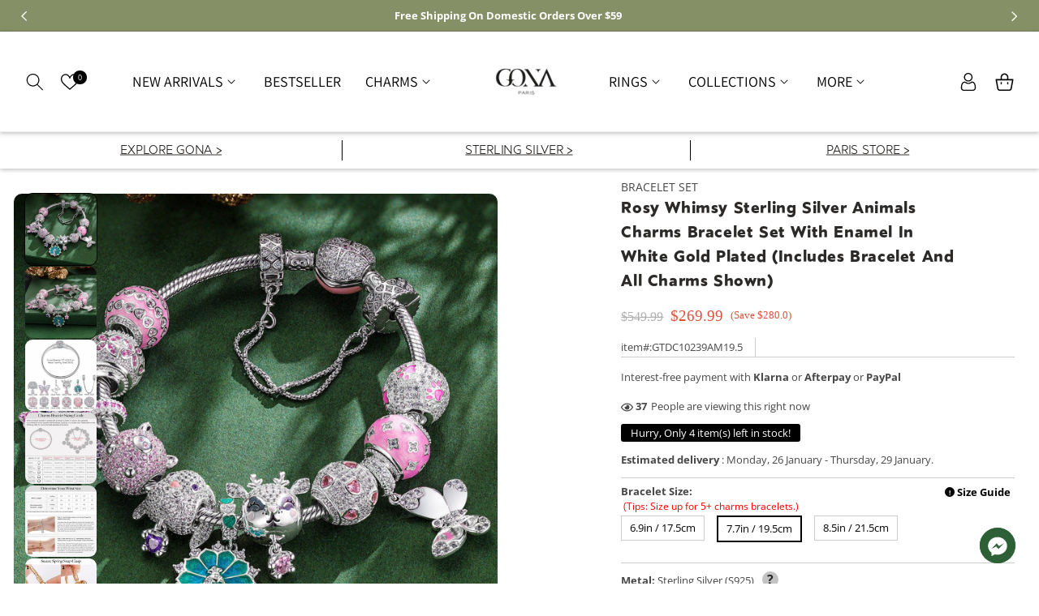

--- FILE ---
content_type: text/html; charset=utf-8
request_url: https://gona.com/products/gtdc10239am19-5
body_size: 102770
content:
<!doctype html>
<html class="no-js" lang="en">
  <head><script>GSXMLHttpRequest = XMLHttpRequest;</script>

  <style>
  html.hide {
    display: none;
  }
</style>

<script>
  var is_deny_zh_ip = `1`;
  var writer_ip = `119.4.70.28,
171.223.63.175,
112.193.247.95,
119.4.149.30,
119.4.127.25,
222.212.115.106,
101.204.148.168,
223.104.87.171,
113.88.50.9`;
  if(is_deny_zh_ip == "1"){
    // document.addEventListener('DOMContentLoaded', async () => {
      
    // });
    valide_block_ip();
  }

  async function valide_block_ip(){
    const body = document.querySelector('html');
      try {
        const urlParams = new URLSearchParams(window.location.search);
        const ipOverride = urlParams.get('ip');
  
        const cookies = document.cookie.split('; ').reduce((acc, cookie) => {
          const [key, value] = cookie.split('=');
          acc[key] = value;
          return acc;
        }, {});
        const ipCountryCookie = cookies.ip_country;
  
        if (ipOverride === 'china') {
          document.cookie = 'ip_country=CN; path=/; max-age=2592000';
          if (body && body.classList.contains('hide')) {
            body.classList.remove('hide');
            console.log('URL contains ?ip=china. Cookie set and "hide" class removed.');
          }
          return;
        }
  
        if (ipCountryCookie === 'CN') {
          if (body && !body.classList.contains('hide')) {
            body.classList.remove('hide');
            console.log('Cookie ip_country=CN found. "hide" class removed.');
          }
          return;
        }
        
        const response = await fetch('https://get.geojs.io/v1/ip/geo.json');
        if (!response.ok) {
          throw new Error('Failed to fetch IP information');
        }
        const geoData = await response.json();
  
        const userIP = geoData.ip;
        const country = geoData.country_code;
  
        console.log('User IP:', userIP);
        console.log('User Country:', country);
        if (country === 'CN') {
          console.log('Please check your network');
          body.classList.add('hide');
          document.addEventListener('contextmenu', (e) => e.preventDefault());
          document.addEventListener('keydown', (e) => {
            if (e.key === 'F12' || (e.ctrlKey && e.shiftKey && e.key === 'I')) {
              e.preventDefault();
            }
          });

          if(writer_ip && writer_ip.includes(userIP)){
            body.classList.remove('hide');
          }
        } else {
          if (body && !body.classList.contains('hide')) {
            console.log('"hide" class removed from body.');
          }
        }
      } catch (error) {
        body.classList.remove('hide');
        console.error('Error fetching IP or handling redirection:', error);
      }
  }
</script>
  

    
<!-- starapps_core_start -->
<!-- This code is automatically managed by StarApps Studio -->
<!-- Please contact support@starapps.studio for any help -->
<!-- File location: snippets/starapps-core.liquid -->
<script type="text/javascript" src="https://assets-cdn.starapps.studio/apps/vsk/fanci-fashion/script-49771-1681269516.js?shop=fanci-fashion.myshopify.com" async></script>


<!-- VSK_PRE_APP_HIDE_CODE -->

<!-- VSK_PRE_APP_HIDE_CODE_END -->
    




<script type="application/json" sa-language-info="true" data-no-instant="true">{"current_language":"en", "default_language":"en", "money_format":"\u003cspan class=money\u003e${{amount}}\u003c\/span\u003e"}</script>

    

<script type="text/javascript" src="https://assets-cdn.starapps.studio/apps/vsk/fanci-fashion/data-1681269356.js?shop=fanci-fashion.myshopify.com" async></script>
<!-- starapps_core_end -->






    <meta charset="utf-8">
    <meta http-equiv="X-UA-Compatible" content="IE=edge">
    <meta content="yes" name="apple-mobile-web-app-capable">
    <meta name="viewport" content="width=device-width, user-scalable=no, initial-scale=1.0, maximum-scale=1.0, minimum-scale=1.0, viewport-fit=cover">
    <meta name="theme-color" content="">
    <link rel="canonical" href="https://gona.com/products/gtdc10239am19-5">
    <link rel="preconnect" href="https://cdn.shopify.com" crossorigin>
    <link rel="preconnect" href="https://fonts.googleapis.com">
    <link rel="preconnect" href="https://fonts.gstatic.com" crossorigin><link rel="icon" type="image/png" href="//gona.com/cdn/shop/files/9-27_-2_1_0f08790d-a44d-45a2-8037-d612cca60f2c.png?crop=center&height=32&v=1738994240&width=32"><link rel="preconnect" href="https://fonts.shopifycdn.com" crossorigin><title>
      ROSY WHIMSY STERLING SILVER ANIMALS CHARMS BRACELET SET WITH ENAMEL IN
 &ndash; GONA</title>

    
      <meta name="description" content="Design: Protecting them, but not just because they are cute. The design of Animal collection goes beyond mere beauty and decoration, emphasizing the communication of a deeper message of caring for and protecting the environment, and harmonious coexistence with animals, encouraging wearers to develop a genuine concern f">
    

    

<meta property="og:site_name" content="GONA">
<meta property="og:url" content="https://gona.com/products/gtdc10239am19-5">
<meta property="og:title" content="Rosy Whimsy Sterling Silver Animals Charms Bracelet Set With Enamel In">
<meta property="og:type" content="product">
<meta property="og:description" content="Design: Protecting them, but not just because they are cute. The design of Animal collection goes beyond mere beauty and decoration, emphasizing the communication of a deeper message of caring for and protecting the environment, and harmonious coexistence with animals, encouraging wearers to develop a genuine concern f"><meta property="og:image" content="http://gona.com/cdn/shop/files/GTDC10239AM-2-B_ac2d765d-976c-4310-a494-b94a462f9cb5.jpg?v=1706842430">
  <meta property="og:image:secure_url" content="https://gona.com/cdn/shop/files/GTDC10239AM-2-B_ac2d765d-976c-4310-a494-b94a462f9cb5.jpg?v=1706842430">
  <meta property="og:image:width" content="1600">
  <meta property="og:image:height" content="1600"><meta property="og:price:amount" content="269.99">
  <meta property="og:price:currency" content="USD"><meta name="twitter:card" content="summary_large_image">
<meta name="twitter:title" content="Rosy Whimsy Sterling Silver Animals Charms Bracelet Set With Enamel In">
<meta name="twitter:description" content="Design: Protecting them, but not just because they are cute. The design of Animal collection goes beyond mere beauty and decoration, emphasizing the communication of a deeper message of caring for and protecting the environment, and harmonious coexistence with animals, encouraging wearers to develop a genuine concern f">

    
    <script src="//gona.com/cdn/shop/t/118/assets/global.js?v=165270858581536319811764941853" defer="defer"></script>
<!--     <script src="https://cdn.jsdelivr.net/npm/lazysizes@5.3.2/lazysizes.min.js"></script> -->
    <script>window.performance && window.performance.mark && window.performance.mark('shopify.content_for_header.start');</script><meta name="facebook-domain-verification" content="jl4wmxo2tw1yrm49bgc0sr76j3hcbw">
<meta name="google-site-verification" content="IfktvujyK265IjTA3KlyMldjlrvWRA3Jm4KnTh9bYkU">
<meta id="shopify-digital-wallet" name="shopify-digital-wallet" content="/54920511688/digital_wallets/dialog">
<meta name="shopify-checkout-api-token" content="a8dacba707b65e183a3dcd7986c8a5b4">
<meta id="in-context-paypal-metadata" data-shop-id="54920511688" data-venmo-supported="false" data-environment="production" data-locale="en_US" data-paypal-v4="true" data-currency="USD">
<link rel="alternate" type="application/json+oembed" href="https://gona.com/products/gtdc10239am19-5.oembed">
<script async="async" src="/checkouts/internal/preloads.js?locale=en-US"></script>
<script id="shopify-features" type="application/json">{"accessToken":"a8dacba707b65e183a3dcd7986c8a5b4","betas":["rich-media-storefront-analytics"],"domain":"gona.com","predictiveSearch":true,"shopId":54920511688,"locale":"en"}</script>
<script>var Shopify = Shopify || {};
Shopify.shop = "fanci-fashion.myshopify.com";
Shopify.locale = "en";
Shopify.currency = {"active":"USD","rate":"1.0"};
Shopify.country = "US";
Shopify.theme = {"name":"Copy of Gona jewelty theme master-cart","id":191229329753,"schema_name":"Dawn_Pandora_Jewellery","schema_version":"6.0.2","theme_store_id":null,"role":"main"};
Shopify.theme.handle = "null";
Shopify.theme.style = {"id":null,"handle":null};
Shopify.cdnHost = "gona.com/cdn";
Shopify.routes = Shopify.routes || {};
Shopify.routes.root = "/";</script>
<script type="module">!function(o){(o.Shopify=o.Shopify||{}).modules=!0}(window);</script>
<script>!function(o){function n(){var o=[];function n(){o.push(Array.prototype.slice.apply(arguments))}return n.q=o,n}var t=o.Shopify=o.Shopify||{};t.loadFeatures=n(),t.autoloadFeatures=n()}(window);</script>
<script id="shop-js-analytics" type="application/json">{"pageType":"product"}</script>
<script defer="defer" async type="module" src="//gona.com/cdn/shopifycloud/shop-js/modules/v2/client.init-shop-cart-sync_BdyHc3Nr.en.esm.js"></script>
<script defer="defer" async type="module" src="//gona.com/cdn/shopifycloud/shop-js/modules/v2/chunk.common_Daul8nwZ.esm.js"></script>
<script type="module">
  await import("//gona.com/cdn/shopifycloud/shop-js/modules/v2/client.init-shop-cart-sync_BdyHc3Nr.en.esm.js");
await import("//gona.com/cdn/shopifycloud/shop-js/modules/v2/chunk.common_Daul8nwZ.esm.js");

  window.Shopify.SignInWithShop?.initShopCartSync?.({"fedCMEnabled":true,"windoidEnabled":true});

</script>
<script>(function() {
  var isLoaded = false;
  function asyncLoad() {
    if (isLoaded) return;
    isLoaded = true;
    var urls = ["https:\/\/swift.perfectapps.io\/store\/assets\/dist\/js\/main.min.js?v=1_1627464588\u0026shop=fanci-fashion.myshopify.com","https:\/\/loox.io\/widget\/EJWvTgKqZi\/loox.1632650765141.js?shop=fanci-fashion.myshopify.com","https:\/\/sdks.automizely.com\/conversions\/v1\/conversions.js?app_connection_id=a04dbb94bce9475796b41b393de095b5\u0026mapped_org_id=3d849fa0e5a5e729b661b60de56a2ee6_v1\u0026shop=fanci-fashion.myshopify.com","https:\/\/cdn-app.cart-bot.net\/public\/js\/append.js?shop=fanci-fashion.myshopify.com","https:\/\/mds.oceanpayment.com\/assets\/shopifylogo\/visa,mastercard,maestro,jcb,american_express,diners_club,discover.js?shop=fanci-fashion.myshopify.com","https:\/\/cdn.nfcube.com\/instafeed-68d8d534ee8b3e5f4bbc5d58c0502d9d.js?shop=fanci-fashion.myshopify.com"];
    for (var i = 0; i < urls.length; i++) {
      var s = document.createElement('script');
      s.type = 'text/javascript';
      s.async = true;
      s.src = urls[i];
      var x = document.getElementsByTagName('script')[0];
      x.parentNode.insertBefore(s, x);
    }
  };
  if(window.attachEvent) {
    window.attachEvent('onload', asyncLoad);
  } else {
    window.addEventListener('load', asyncLoad, false);
  }
})();</script>
<script id="__st">var __st={"a":54920511688,"offset":-18000,"reqid":"35afbfb3-7f4b-4831-be6d-2631a5ff4cd3-1768952605","pageurl":"gona.com\/products\/gtdc10239am19-5","u":"d4a04dfe2337","p":"product","rtyp":"product","rid":8679690600793};</script>
<script>window.ShopifyPaypalV4VisibilityTracking = true;</script>
<script id="form-persister">!function(){'use strict';const t='contact',e='new_comment',n=[[t,t],['blogs',e],['comments',e],[t,'customer']],o='password',r='form_key',c=['recaptcha-v3-token','g-recaptcha-response','h-captcha-response',o],s=()=>{try{return window.sessionStorage}catch{return}},i='__shopify_v',u=t=>t.elements[r],a=function(){const t=[...n].map((([t,e])=>`form[action*='/${t}']:not([data-nocaptcha='true']) input[name='form_type'][value='${e}']`)).join(',');var e;return e=t,()=>e?[...document.querySelectorAll(e)].map((t=>t.form)):[]}();function m(t){const e=u(t);a().includes(t)&&(!e||!e.value)&&function(t){try{if(!s())return;!function(t){const e=s();if(!e)return;const n=u(t);if(!n)return;const o=n.value;o&&e.removeItem(o)}(t);const e=Array.from(Array(32),(()=>Math.random().toString(36)[2])).join('');!function(t,e){u(t)||t.append(Object.assign(document.createElement('input'),{type:'hidden',name:r})),t.elements[r].value=e}(t,e),function(t,e){const n=s();if(!n)return;const r=[...t.querySelectorAll(`input[type='${o}']`)].map((({name:t})=>t)),u=[...c,...r],a={};for(const[o,c]of new FormData(t).entries())u.includes(o)||(a[o]=c);n.setItem(e,JSON.stringify({[i]:1,action:t.action,data:a}))}(t,e)}catch(e){console.error('failed to persist form',e)}}(t)}const f=t=>{if('true'===t.dataset.persistBound)return;const e=function(t,e){const n=function(t){return'function'==typeof t.submit?t.submit:HTMLFormElement.prototype.submit}(t).bind(t);return function(){let t;return()=>{t||(t=!0,(()=>{try{e(),n()}catch(t){(t=>{console.error('form submit failed',t)})(t)}})(),setTimeout((()=>t=!1),250))}}()}(t,(()=>{m(t)}));!function(t,e){if('function'==typeof t.submit&&'function'==typeof e)try{t.submit=e}catch{}}(t,e),t.addEventListener('submit',(t=>{t.preventDefault(),e()})),t.dataset.persistBound='true'};!function(){function t(t){const e=(t=>{const e=t.target;return e instanceof HTMLFormElement?e:e&&e.form})(t);e&&m(e)}document.addEventListener('submit',t),document.addEventListener('DOMContentLoaded',(()=>{const e=a();for(const t of e)f(t);var n;n=document.body,new window.MutationObserver((t=>{for(const e of t)if('childList'===e.type&&e.addedNodes.length)for(const t of e.addedNodes)1===t.nodeType&&'FORM'===t.tagName&&a().includes(t)&&f(t)})).observe(n,{childList:!0,subtree:!0,attributes:!1}),document.removeEventListener('submit',t)}))}()}();</script>
<script integrity="sha256-4kQ18oKyAcykRKYeNunJcIwy7WH5gtpwJnB7kiuLZ1E=" data-source-attribution="shopify.loadfeatures" defer="defer" src="//gona.com/cdn/shopifycloud/storefront/assets/storefront/load_feature-a0a9edcb.js" crossorigin="anonymous"></script>
<script data-source-attribution="shopify.dynamic_checkout.dynamic.init">var Shopify=Shopify||{};Shopify.PaymentButton=Shopify.PaymentButton||{isStorefrontPortableWallets:!0,init:function(){window.Shopify.PaymentButton.init=function(){};var t=document.createElement("script");t.src="https://gona.com/cdn/shopifycloud/portable-wallets/latest/portable-wallets.en.js",t.type="module",document.head.appendChild(t)}};
</script>
<script data-source-attribution="shopify.dynamic_checkout.buyer_consent">
  function portableWalletsHideBuyerConsent(e){var t=document.getElementById("shopify-buyer-consent"),n=document.getElementById("shopify-subscription-policy-button");t&&n&&(t.classList.add("hidden"),t.setAttribute("aria-hidden","true"),n.removeEventListener("click",e))}function portableWalletsShowBuyerConsent(e){var t=document.getElementById("shopify-buyer-consent"),n=document.getElementById("shopify-subscription-policy-button");t&&n&&(t.classList.remove("hidden"),t.removeAttribute("aria-hidden"),n.addEventListener("click",e))}window.Shopify?.PaymentButton&&(window.Shopify.PaymentButton.hideBuyerConsent=portableWalletsHideBuyerConsent,window.Shopify.PaymentButton.showBuyerConsent=portableWalletsShowBuyerConsent);
</script>
<script data-source-attribution="shopify.dynamic_checkout.cart.bootstrap">document.addEventListener("DOMContentLoaded",(function(){function t(){return document.querySelector("shopify-accelerated-checkout-cart, shopify-accelerated-checkout")}if(t())Shopify.PaymentButton.init();else{new MutationObserver((function(e,n){t()&&(Shopify.PaymentButton.init(),n.disconnect())})).observe(document.body,{childList:!0,subtree:!0})}}));
</script>
<link id="shopify-accelerated-checkout-styles" rel="stylesheet" media="screen" href="https://gona.com/cdn/shopifycloud/portable-wallets/latest/accelerated-checkout-backwards-compat.css" crossorigin="anonymous">
<style id="shopify-accelerated-checkout-cart">
        #shopify-buyer-consent {
  margin-top: 1em;
  display: inline-block;
  width: 100%;
}

#shopify-buyer-consent.hidden {
  display: none;
}

#shopify-subscription-policy-button {
  background: none;
  border: none;
  padding: 0;
  text-decoration: underline;
  font-size: inherit;
  cursor: pointer;
}

#shopify-subscription-policy-button::before {
  box-shadow: none;
}

      </style>
<script id="sections-script" data-sections="header,footer" defer="defer" src="//gona.com/cdn/shop/t/118/compiled_assets/scripts.js?v=156979"></script>
<script>window.performance && window.performance.mark && window.performance.mark('shopify.content_for_header.end');</script>


    <link  rel="preload" href="https://fonts.googleapis.com/css2?family=Philosopher:ital,wght@0,400;0,700;1,400;1,700&display=swap" rel="stylesheet">
    
    <style>
        -webkit-text-size-adjust: none;
    </style>

    <style data-shopify>
      @font-face {
  font-family: "Open Sans";
  font-weight: 400;
  font-style: normal;
  font-display: swap;
  src: url("//gona.com/cdn/fonts/open_sans/opensans_n4.c32e4d4eca5273f6d4ee95ddf54b5bbb75fc9b61.woff2") format("woff2"),
       url("//gona.com/cdn/fonts/open_sans/opensans_n4.5f3406f8d94162b37bfa232b486ac93ee892406d.woff") format("woff");
}

      @font-face {
  font-family: "Open Sans";
  font-weight: 700;
  font-style: normal;
  font-display: swap;
  src: url("//gona.com/cdn/fonts/open_sans/opensans_n7.a9393be1574ea8606c68f4441806b2711d0d13e4.woff2") format("woff2"),
       url("//gona.com/cdn/fonts/open_sans/opensans_n7.7b8af34a6ebf52beb1a4c1d8c73ad6910ec2e553.woff") format("woff");
}

      @font-face {
  font-family: "Open Sans";
  font-weight: 400;
  font-style: italic;
  font-display: swap;
  src: url("//gona.com/cdn/fonts/open_sans/opensans_i4.6f1d45f7a46916cc95c694aab32ecbf7509cbf33.woff2") format("woff2"),
       url("//gona.com/cdn/fonts/open_sans/opensans_i4.4efaa52d5a57aa9a57c1556cc2b7465d18839daa.woff") format("woff");
}

      @font-face {
  font-family: "Open Sans";
  font-weight: 700;
  font-style: italic;
  font-display: swap;
  src: url("//gona.com/cdn/fonts/open_sans/opensans_i7.916ced2e2ce15f7fcd95d196601a15e7b89ee9a4.woff2") format("woff2"),
       url("//gona.com/cdn/fonts/open_sans/opensans_i7.99a9cff8c86ea65461de497ade3d515a98f8b32a.woff") format("woff");
}

      @font-face {
  font-family: Assistant;
  font-weight: 400;
  font-style: normal;
  font-display: swap;
  src: url("//gona.com/cdn/fonts/assistant/assistant_n4.9120912a469cad1cc292572851508ca49d12e768.woff2") format("woff2"),
       url("//gona.com/cdn/fonts/assistant/assistant_n4.6e9875ce64e0fefcd3f4446b7ec9036b3ddd2985.woff") format("woff");
}


      :root {
        --font-body-family: "Open Sans", sans-serif;
        --font-body-style: normal;
        --font-body-weight: 400;
        --font-body-weight-bold: 700;

        --font-heading-family: Assistant, sans-serif;
        --font-heading-style: normal;
        --font-heading-weight: 400;

        --font-body-scale: 1.0;
        --font-heading-scale: 1.0;

        --color-base-text: 71, 71, 71;
        --color-shadow: 71, 71, 71;
        --color-base-background-1: 255, 255, 255;
        --color-base-background-2: 245, 245, 245;
        --color-base-solid-button-labels: 255, 255, 255;
        --color-base-outline-button-labels: 18, 18, 18;
        --color-base-accent-1: 0, 0, 0;
        --color-base-accent-2: 4, 75, 97;
        --payment-terms-background-color: #ffffff;
         
        --color-base-button-text-hover: #FFFFFF;
        --color-base-button-background-hover: #000;

        --gradient-base-background-1: #ffffff;
        --gradient-base-background-2: #f5f5f5;
        --gradient-base-accent-1: #000000;
        --gradient-base-accent-2: #044b61;

        --media-padding: px;
        --media-border-opacity: 0.05;
        --media-border-width: 1px;
        --media-radius: 10px;
        --media-shadow-opacity: 0.0;
        --media-shadow-horizontal-offset: 0px;
        --media-shadow-vertical-offset: 4px;
        --media-shadow-blur-radius: 5px;
        --media-shadow-visible: 0;

        --page-width: 150rem;
        --page-width-margin: 0rem;

        --card-image-padding: 0.0rem;
        --card-corner-radius: 1.0rem;
        --card-text-alignment: left;
        --card-border-width: 0.0rem;
        --card-border-opacity: 0.1;
        --card-shadow-opacity: 0.0;
        --card-shadow-visible: 0;
        --card-shadow-horizontal-offset: 0.0rem;
        --card-shadow-vertical-offset: 0.4rem;
        --card-shadow-blur-radius: 0.5rem;

        --badge-corner-radius: 4.0rem;

        --popup-border-width: 1px;
        --popup-border-opacity: 0.1;
        --popup-corner-radius: 0px;
        --popup-shadow-opacity: 0.0;
        --popup-shadow-horizontal-offset: 0px;
        --popup-shadow-vertical-offset: 4px;
        --popup-shadow-blur-radius: 5px;

        --drawer-border-width: 1px;
        --drawer-border-opacity: 0.1;
        --drawer-shadow-opacity: 0.0;
        --drawer-shadow-horizontal-offset: 0px;
        --drawer-shadow-vertical-offset: 4px;
        --drawer-shadow-blur-radius: 5px;

        --spacing-sections-desktop: 0px;
        --spacing-sections-mobile: 0px;

        --grid-desktop-vertical-spacing: 28px;
        --grid-desktop-horizontal-spacing: 28px;
        --grid-mobile-vertical-spacing: 14px;
        --grid-mobile-horizontal-spacing: 14px;

        --text-boxes-border-opacity: 0.1;
        --text-boxes-border-width: 0px;
        --text-boxes-radius: 0px;
        --text-boxes-shadow-opacity: 0.0;
        --text-boxes-shadow-visible: 0;
        --text-boxes-shadow-horizontal-offset: 0px;
        --text-boxes-shadow-vertical-offset: 4px;
        --text-boxes-shadow-blur-radius: 5px;

        --buttons-radius: 40px;
        --buttons-radius-outset: 41px;
        --buttons-border-width: 1px;
        --buttons-border-opacity: 1.0;
        --buttons-shadow-opacity: 0.0;
        --buttons-shadow-visible: 0;
        --buttons-shadow-horizontal-offset: 0px;
        --buttons-shadow-vertical-offset: 4px;
        --buttons-shadow-blur-radius: 5px;
        --buttons-border-offset: 0.3px;

        --inputs-radius: 40px;
        --inputs-border-width: 1px;
        --inputs-border-opacity: 0.55;
        --inputs-shadow-opacity: 0.0;
        --inputs-shadow-horizontal-offset: 0px;
        --inputs-margin-offset: 0px;
        --inputs-shadow-vertical-offset: 4px;
        --inputs-shadow-blur-radius: 5px;
        --inputs-radius-outset: 41px;

        --variant-pills-radius: 40px;
        --variant-pills-border-width: 1px;
        --variant-pills-border-opacity: 0.55;
        --variant-pills-shadow-opacity: 0.0;
        --variant-pills-shadow-horizontal-offset: 0px;
        --variant-pills-shadow-vertical-offset: 4px;
        --variant-pills-shadow-blur-radius: 5px;
      }

      *,
      *::before,
      *::after {
        box-sizing: inherit;
      }

      html {
        box-sizing: border-box;
        font-size: calc(var(--font-body-scale) * 62.5%);
        height: 100%;
      }

      body {
        display: grid;
        grid-template-rows: auto auto 1fr auto;
        grid-template-columns: 100%;
        min-height: 100%;
        margin: 0;
        font-size: 1.4rem;
        letter-spacing: 0;
        line-height: calc(1 + 0.8 / var(--font-body-scale));
        font-family: var(--font-body-family);
        font-style: var(--font-body-style);
        font-weight: var(--font-body-weight);
        color: rgb(var(--color-base-text));
      }

      @media screen and (min-width: 750px) {
        body {
          font-size: 1.4rem;
        }
      }

      #template--16669805281522__165666889162d379a4 .slider__slide {
        border:1px solid #ccc!important;
      }
      #template--16669805281522__165666889162d379a4 .slider__slide .card-information {
        padding:0 15px!important;
      }
    </style>

    <link href="//gona.com/cdn/shop/t/118/assets/base.css?v=68082742827288058401764941853" rel="stylesheet" type="text/css" media="all" />


  

   
<link rel="preload" as="font" href="//gona.com/cdn/fonts/open_sans/opensans_n4.c32e4d4eca5273f6d4ee95ddf54b5bbb75fc9b61.woff2" type="font/woff2" crossorigin><link rel="preload" as="font" href="//gona.com/cdn/fonts/assistant/assistant_n4.9120912a469cad1cc292572851508ca49d12e768.woff2" type="font/woff2" crossorigin><script>document.documentElement.className = document.documentElement.className.replace('no-js', 'js');
    if (Shopify.designMode) {
      document.documentElement.classList.add('shopify-design-mode');
    }
    </script>
    <script src="//gona.com/cdn/shop/t/118/assets/jquery.min.js?v=115860211936397945481764941853"></script>
  
	<script>var loox_global_hash = '1768940509279';</script><style>.loox-reviews-default { max-width: 1200px; margin: 0 auto; }.loox-rating .loox-icon { color:#fbcd0a; }
:root { --lxs-rating-icon-color: #fbcd0a; }</style>

 <script>
 let ps_apiURI = "https://swift-api.perfectapps.io/api";
 let ps_storeUrl = "https://swift.perfectapps.io";
 let ps_productId = "8679690600793";
 </script> 
  
  

  <script>document.querySelector("head > title").innerHTML="GONA - Fine Jewelry - Sterling Silver Charms - Paris";</script>

 <script>window.__discountzMetafields = {};</script><style>.discountz-skeleton{background-color:#dddbdd;border-radius:4px;height:100%;overflow:hidden;position:relative}.discountz-skeleton:after{-webkit-animation:shimmer 2s infinite;animation:shimmer 2s infinite;background-image:-webkit-linear-gradient(0deg,hsla(0,0%,100%,0),hsla(0,0%,100%,.2) 20%,hsla(0,0%,100%,.5) 60%,hsla(0,0%,100%,0));background-image:linear-gradient(90deg,hsla(0,0%,100%,0),hsla(0,0%,100%,.2) 20%,hsla(0,0%,100%,.5) 60%,hsla(0,0%,100%,0));bottom:0;content:"";left:0;position:absolute;right:0;top:0;-webkit-transform:translateX(-100%);-ms-transform:translateX(-100%);transform:translateX(-100%)}@-webkit-keyframes shimmer{to{-webkit-transform:translateX(100%);transform:translateX(100%)}}@keyframes shimmer{to{-webkit-transform:translateX(100%);transform:translateX(100%)}}.discountz-loading{display:flex;height:40px;margin-left:auto;max-width:350px;width:100%}.discountz-loading__input{margin-right:8px;width:75%}.discountz-loading__submit{width:25%}</style><script>(()=>{var t={2941:(t,r,e)=>{var n=e(416),o=e(744);t.exports=function(t){if(n(t))return t;throw TypeError(o(t)+" is not a function")}},5058:(t,r,e)=>{var n=e(416);t.exports=function(t){if("object"==typeof t||n(t))return t;throw TypeError("Can't set "+String(t)+" as a prototype")}},2004:(t,r,e)=>{var n=e(136),o=e(5675),i=e(1651),a=n("unscopables"),c=Array.prototype;null==c[a]&&i.f(c,a,{configurable:!0,value:o(null)}),t.exports=function(t){c[a][t]=!0}},4931:(t,r,e)=>{var n=e(7708);t.exports=function(t){if(n(t))return t;throw TypeError(String(t)+" is not an object")}},3373:(t,r,e)=>{var n=e(6099),o=e(9194),i=e(8623),a=function(t){return function(r,e,a){var c,u=n(r),s=i(u),l=o(a,s);if(t&&e!=e){for(;s>l;)if((c=u[l++])!=c)return!0}else for(;s>l;l++)if((t||l in u)&&u[l]===e)return t||l||0;return!t&&-1}};t.exports={includes:a(!0),indexOf:a(!1)}},4196:t=>{var r={}.toString;t.exports=function(t){return r.call(t).slice(8,-1)}},8088:(t,r,e)=>{var n=e(1127),o=e(7925),i=e(2847),a=e(1651);t.exports=function(t,r){for(var e=o(r),c=a.f,u=i.f,s=0;s<e.length;s++){var l=e[s];n(t,l)||c(t,l,u(r,l))}}},8352:(t,r,e)=>{var n=e(5669);t.exports=!n((function(){function t(){}return t.prototype.constructor=null,Object.getPrototypeOf(new t)!==t.prototype}))},8604:(t,r,e)=>{"use strict";var n=e(4652).IteratorPrototype,o=e(5675),i=e(9579),a=e(5599),c=e(6533),u=function(){return this};t.exports=function(t,r,e){var s=r+" Iterator";return t.prototype=o(n,{next:i(1,e)}),a(t,s,!1,!0),c[s]=u,t}},2487:(t,r,e)=>{var n=e(9310),o=e(1651),i=e(9579);t.exports=n?function(t,r,e){return o.f(t,r,i(1,e))}:function(t,r,e){return t[r]=e,t}},9579:t=>{t.exports=function(t,r){return{enumerable:!(1&t),configurable:!(2&t),writable:!(4&t),value:r}}},9447:(t,r,e)=>{"use strict";var n=e(7506),o=e(366),i=e(5361),a=e(416),c=e(8604),u=e(6065),s=e(7343),l=e(5599),p=e(2487),f=e(3259),v=e(136),d=e(6533),y=e(4652),m=i.PROPER,h=i.CONFIGURABLE,g=y.IteratorPrototype,b=y.BUGGY_SAFARI_ITERATORS,x=v("iterator"),O="keys",S="values",w="entries",j=function(){return this};t.exports=function(t,r,e,i,v,y,_){c(e,r,i);var L,T,E,P=function(t){if(t===v&&C)return C;if(!b&&t in M)return M[t];switch(t){case O:case S:case w:return function(){return new e(this,t)}}return function(){return new e(this)}},I=r+" Iterator",A=!1,M=t.prototype,k=M[x]||M["@@iterator"]||v&&M[v],C=!b&&k||P(v),R="Array"==r&&M.entries||k;if(R&&(L=u(R.call(new t)))!==Object.prototype&&L.next&&(o||u(L)===g||(s?s(L,g):a(L[x])||f(L,x,j)),l(L,I,!0,!0),o&&(d[I]=j)),m&&v==S&&k&&k.name!==S&&(!o&&h?p(M,"name",S):(A=!0,C=function(){return k.call(this)})),v)if(T={values:P(S),keys:y?C:P(O),entries:P(w)},_)for(E in T)(b||A||!(E in M))&&f(M,E,T[E]);else n({target:r,proto:!0,forced:b||A},T);return o&&!_||M[x]===C||f(M,x,C,{name:v}),d[r]=C,T}},9310:(t,r,e)=>{var n=e(5669);t.exports=!n((function(){return 7!=Object.defineProperty({},1,{get:function(){return 7}})[1]}))},3766:(t,r,e)=>{var n=e(6021),o=e(7708),i=n.document,a=o(i)&&o(i.createElement);t.exports=function(t){return a?i.createElement(t):{}}},9354:t=>{t.exports={CSSRuleList:0,CSSStyleDeclaration:0,CSSValueList:0,ClientRectList:0,DOMRectList:0,DOMStringList:0,DOMTokenList:1,DataTransferItemList:0,FileList:0,HTMLAllCollection:0,HTMLCollection:0,HTMLFormElement:0,HTMLSelectElement:0,MediaList:0,MimeTypeArray:0,NamedNodeMap:0,NodeList:1,PaintRequestList:0,Plugin:0,PluginArray:0,SVGLengthList:0,SVGNumberList:0,SVGPathSegList:0,SVGPointList:0,SVGStringList:0,SVGTransformList:0,SourceBufferList:0,StyleSheetList:0,TextTrackCueList:0,TextTrackList:0,TouchList:0}},7310:(t,r,e)=>{var n=e(3766)("span").classList,o=n&&n.constructor&&n.constructor.prototype;t.exports=o===Object.prototype?void 0:o},8329:(t,r,e)=>{var n=e(4294);t.exports=n("navigator","userAgent")||""},2781:(t,r,e)=>{var n,o,i=e(6021),a=e(8329),c=i.process,u=i.Deno,s=c&&c.versions||u&&u.version,l=s&&s.v8;l?o=(n=l.split("."))[0]<4?1:n[0]+n[1]:a&&(!(n=a.match(/Edge\/(\d+)/))||n[1]>=74)&&(n=a.match(/Chrome\/(\d+)/))&&(o=n[1]),t.exports=o&&+o},6362:t=>{t.exports=["constructor","hasOwnProperty","isPrototypeOf","propertyIsEnumerable","toLocaleString","toString","valueOf"]},7506:(t,r,e)=>{var n=e(6021),o=e(2847).f,i=e(2487),a=e(3259),c=e(5794),u=e(8088),s=e(837);t.exports=function(t,r){var e,l,p,f,v,d=t.target,y=t.global,m=t.stat;if(e=y?n:m?n[d]||c(d,{}):(n[d]||{}).prototype)for(l in r){if(f=r[l],p=t.noTargetGet?(v=o(e,l))&&v.value:e[l],!s(y?l:d+(m?".":"#")+l,t.forced)&&void 0!==p){if(typeof f==typeof p)continue;u(f,p)}(t.sham||p&&p.sham)&&i(f,"sham",!0),a(e,l,f,t)}}},5669:t=>{t.exports=function(t){try{return!!t()}catch(t){return!0}}},5361:(t,r,e)=>{var n=e(9310),o=e(1127),i=Function.prototype,a=n&&Object.getOwnPropertyDescriptor,c=o(i,"name"),u=c&&"something"===function(){}.name,s=c&&(!n||n&&a(i,"name").configurable);t.exports={EXISTS:c,PROPER:u,CONFIGURABLE:s}},4294:(t,r,e)=>{var n=e(6021),o=e(416),i=function(t){return o(t)?t:void 0};t.exports=function(t,r){return arguments.length<2?i(n[t]):n[t]&&n[t][r]}},5518:(t,r,e)=>{var n=e(2941);t.exports=function(t,r){var e=t[r];return null==e?void 0:n(e)}},6021:(t,r,e)=>{var n=function(t){return t&&t.Math==Math&&t};t.exports=n("object"==typeof globalThis&&globalThis)||n("object"==typeof window&&window)||n("object"==typeof self&&self)||n("object"==typeof e.g&&e.g)||function(){return this}()||Function("return this")()},1127:(t,r,e)=>{var n=e(2526),o={}.hasOwnProperty;t.exports=Object.hasOwn||function(t,r){return o.call(n(t),r)}},4159:t=>{t.exports={}},4559:(t,r,e)=>{var n=e(4294);t.exports=n("document","documentElement")},5350:(t,r,e)=>{var n=e(9310),o=e(5669),i=e(3766);t.exports=!n&&!o((function(){return 7!=Object.defineProperty(i("div"),"a",{get:function(){return 7}}).a}))},8457:(t,r,e)=>{var n=e(5669),o=e(4196),i="".split;t.exports=n((function(){return!Object("z").propertyIsEnumerable(0)}))?function(t){return"String"==o(t)?i.call(t,""):Object(t)}:Object},5985:(t,r,e)=>{var n=e(416),o=e(6166),i=Function.toString;n(o.inspectSource)||(o.inspectSource=function(t){return i.call(t)}),t.exports=o.inspectSource},6518:(t,r,e)=>{var n,o,i,a=e(4866),c=e(6021),u=e(7708),s=e(2487),l=e(1127),p=e(6166),f=e(7202),v=e(4159),d="Object already initialized",y=c.WeakMap;if(a||p.state){var m=p.state||(p.state=new y),h=m.get,g=m.has,b=m.set;n=function(t,r){if(g.call(m,t))throw new TypeError(d);return r.facade=t,b.call(m,t,r),r},o=function(t){return h.call(m,t)||{}},i=function(t){return g.call(m,t)}}else{var x=f("state");v[x]=!0,n=function(t,r){if(l(t,x))throw new TypeError(d);return r.facade=t,s(t,x,r),r},o=function(t){return l(t,x)?t[x]:{}},i=function(t){return l(t,x)}}t.exports={set:n,get:o,has:i,enforce:function(t){return i(t)?o(t):n(t,{})},getterFor:function(t){return function(r){var e;if(!u(r)||(e=o(r)).type!==t)throw TypeError("Incompatible receiver, "+t+" required");return e}}}},416:t=>{t.exports=function(t){return"function"==typeof t}},837:(t,r,e)=>{var n=e(5669),o=e(416),i=/#|\.prototype\./,a=function(t,r){var e=u[c(t)];return e==l||e!=s&&(o(r)?n(r):!!r)},c=a.normalize=function(t){return String(t).replace(i,".").toLowerCase()},u=a.data={},s=a.NATIVE="N",l=a.POLYFILL="P";t.exports=a},7708:(t,r,e)=>{var n=e(416);t.exports=function(t){return"object"==typeof t?null!==t:n(t)}},366:t=>{t.exports=!1},346:(t,r,e)=>{var n=e(416),o=e(4294),i=e(5751);t.exports=i?function(t){return"symbol"==typeof t}:function(t){var r=o("Symbol");return n(r)&&Object(t)instanceof r}},4652:(t,r,e)=>{"use strict";var n,o,i,a=e(5669),c=e(416),u=e(5675),s=e(6065),l=e(3259),p=e(136),f=e(366),v=p("iterator"),d=!1;[].keys&&("next"in(i=[].keys())?(o=s(s(i)))!==Object.prototype&&(n=o):d=!0),null==n||a((function(){var t={};return n[v].call(t)!==t}))?n={}:f&&(n=u(n)),c(n[v])||l(n,v,(function(){return this})),t.exports={IteratorPrototype:n,BUGGY_SAFARI_ITERATORS:d}},6533:t=>{t.exports={}},8623:(t,r,e)=>{var n=e(108);t.exports=function(t){return n(t.length)}},3852:(t,r,e)=>{var n=e(2781),o=e(5669);t.exports=!!Object.getOwnPropertySymbols&&!o((function(){var t=Symbol();return!String(t)||!(Object(t)instanceof Symbol)||!Symbol.sham&&n&&n<41}))},4866:(t,r,e)=>{var n=e(6021),o=e(416),i=e(5985),a=n.WeakMap;t.exports=o(a)&&/native code/.test(i(a))},5675:(t,r,e)=>{var n,o=e(4931),i=e(6330),a=e(6362),c=e(4159),u=e(4559),s=e(3766),l=e(7202)("IE_PROTO"),p=function(){},f=function(t){return"<script>"+t+"<\/script>"},v=function(t){t.write(f("")),t.close();var r=t.parentWindow.Object;return t=null,r},d=function(){try{n=new ActiveXObject("htmlfile")}catch(t){}var t,r;d="undefined"!=typeof document?document.domain&&n?v(n):((r=s("iframe")).style.display="none",u.appendChild(r),r.src=String("javascript:"),(t=r.contentWindow.document).open(),t.write(f("document.F=Object")),t.close(),t.F):v(n);for(var e=a.length;e--;)delete d.prototype[a[e]];return d()};c[l]=!0,t.exports=Object.create||function(t,r){var e;return null!==t?(p.prototype=o(t),e=new p,p.prototype=null,e[l]=t):e=d(),void 0===r?e:i(e,r)}},6330:(t,r,e)=>{var n=e(9310),o=e(1651),i=e(4931),a=e(6699);t.exports=n?Object.defineProperties:function(t,r){i(t);for(var e,n=a(r),c=n.length,u=0;c>u;)o.f(t,e=n[u++],r[e]);return t}},1651:(t,r,e)=>{var n=e(9310),o=e(5350),i=e(4931),a=e(9749),c=Object.defineProperty;r.f=n?c:function(t,r,e){if(i(t),r=a(r),i(e),o)try{return c(t,r,e)}catch(t){}if("get"in e||"set"in e)throw TypeError("Accessors not supported");return"value"in e&&(t[r]=e.value),t}},2847:(t,r,e)=>{var n=e(9310),o=e(858),i=e(9579),a=e(6099),c=e(9749),u=e(1127),s=e(5350),l=Object.getOwnPropertyDescriptor;r.f=n?l:function(t,r){if(t=a(t),r=c(r),s)try{return l(t,r)}catch(t){}if(u(t,r))return i(!o.f.call(t,r),t[r])}},928:(t,r,e)=>{var n=e(1116),o=e(6362).concat("length","prototype");r.f=Object.getOwnPropertyNames||function(t){return n(t,o)}},7238:(t,r)=>{r.f=Object.getOwnPropertySymbols},6065:(t,r,e)=>{var n=e(1127),o=e(416),i=e(2526),a=e(7202),c=e(8352),u=a("IE_PROTO"),s=Object.prototype;t.exports=c?Object.getPrototypeOf:function(t){var r=i(t);if(n(r,u))return r[u];var e=r.constructor;return o(e)&&r instanceof e?e.prototype:r instanceof Object?s:null}},1116:(t,r,e)=>{var n=e(1127),o=e(6099),i=e(3373).indexOf,a=e(4159);t.exports=function(t,r){var e,c=o(t),u=0,s=[];for(e in c)!n(a,e)&&n(c,e)&&s.push(e);for(;r.length>u;)n(c,e=r[u++])&&(~i(s,e)||s.push(e));return s}},6699:(t,r,e)=>{var n=e(1116),o=e(6362);t.exports=Object.keys||function(t){return n(t,o)}},858:(t,r)=>{"use strict";var e={}.propertyIsEnumerable,n=Object.getOwnPropertyDescriptor,o=n&&!e.call({1:2},1);r.f=o?function(t){var r=n(this,t);return!!r&&r.enumerable}:e},7343:(t,r,e)=>{var n=e(4931),o=e(5058);t.exports=Object.setPrototypeOf||("__proto__"in{}?function(){var t,r=!1,e={};try{(t=Object.getOwnPropertyDescriptor(Object.prototype,"__proto__").set).call(e,[]),r=e instanceof Array}catch(t){}return function(e,i){return n(e),o(i),r?t.call(e,i):e.__proto__=i,e}}():void 0)},5431:(t,r,e)=>{var n=e(416),o=e(7708);t.exports=function(t,r){var e,i;if("string"===r&&n(e=t.toString)&&!o(i=e.call(t)))return i;if(n(e=t.valueOf)&&!o(i=e.call(t)))return i;if("string"!==r&&n(e=t.toString)&&!o(i=e.call(t)))return i;throw TypeError("Can't convert object to primitive value")}},7925:(t,r,e)=>{var n=e(4294),o=e(928),i=e(7238),a=e(4931);t.exports=n("Reflect","ownKeys")||function(t){var r=o.f(a(t)),e=i.f;return e?r.concat(e(t)):r}},3259:(t,r,e)=>{var n=e(6021),o=e(416),i=e(1127),a=e(2487),c=e(5794),u=e(5985),s=e(6518),l=e(5361).CONFIGURABLE,p=s.get,f=s.enforce,v=String(String).split("String");(t.exports=function(t,r,e,u){var s,p=!!u&&!!u.unsafe,d=!!u&&!!u.enumerable,y=!!u&&!!u.noTargetGet,m=u&&void 0!==u.name?u.name:r;o(e)&&("Symbol("===String(m).slice(0,7)&&(m="["+String(m).replace(/^Symbol\(([^)]*)\)/,"$1")+"]"),(!i(e,"name")||l&&e.name!==m)&&a(e,"name",m),(s=f(e)).source||(s.source=v.join("string"==typeof m?m:""))),t!==n?(p?!y&&t[r]&&(d=!0):delete t[r],d?t[r]=e:a(t,r,e)):d?t[r]=e:c(r,e)})(Function.prototype,"toString",(function(){return o(this)&&p(this).source||u(this)}))},5968:t=>{t.exports=function(t){if(null==t)throw TypeError("Can't call method on "+t);return t}},5794:(t,r,e)=>{var n=e(6021);t.exports=function(t,r){try{Object.defineProperty(n,t,{value:r,configurable:!0,writable:!0})}catch(e){n[t]=r}return r}},5599:(t,r,e)=>{var n=e(1651).f,o=e(1127),i=e(136)("toStringTag");t.exports=function(t,r,e){t&&!o(t=e?t:t.prototype,i)&&n(t,i,{configurable:!0,value:r})}},7202:(t,r,e)=>{var n=e(9798),o=e(5054),i=n("keys");t.exports=function(t){return i[t]||(i[t]=o(t))}},6166:(t,r,e)=>{var n=e(6021),o=e(5794),i="__core-js_shared__",a=n[i]||o(i,{});t.exports=a},9798:(t,r,e)=>{var n=e(366),o=e(6166);(t.exports=function(t,r){return o[t]||(o[t]=void 0!==r?r:{})})("versions",[]).push({version:"3.18.2",mode:n?"pure":"global",copyright:"© 2021 Denis Pushkarev (zloirock.ru)"})},9194:(t,r,e)=>{var n=e(4885),o=Math.max,i=Math.min;t.exports=function(t,r){var e=n(t);return e<0?o(e+r,0):i(e,r)}},6099:(t,r,e)=>{var n=e(8457),o=e(5968);t.exports=function(t){return n(o(t))}},4885:t=>{var r=Math.ceil,e=Math.floor;t.exports=function(t){var n=+t;return n!=n||0===n?0:(n>0?e:r)(n)}},108:(t,r,e)=>{var n=e(4885),o=Math.min;t.exports=function(t){return t>0?o(n(t),9007199254740991):0}},2526:(t,r,e)=>{var n=e(5968);t.exports=function(t){return Object(n(t))}},8421:(t,r,e)=>{var n=e(7708),o=e(346),i=e(5518),a=e(5431),c=e(136)("toPrimitive");t.exports=function(t,r){if(!n(t)||o(t))return t;var e,u=i(t,c);if(u){if(void 0===r&&(r="default"),e=u.call(t,r),!n(e)||o(e))return e;throw TypeError("Can't convert object to primitive value")}return void 0===r&&(r="number"),a(t,r)}},9749:(t,r,e)=>{var n=e(8421),o=e(346);t.exports=function(t){var r=n(t,"string");return o(r)?r:String(r)}},744:t=>{t.exports=function(t){try{return String(t)}catch(t){return"Object"}}},5054:t=>{var r=0,e=Math.random();t.exports=function(t){return"Symbol("+String(void 0===t?"":t)+")_"+(++r+e).toString(36)}},5751:(t,r,e)=>{var n=e(3852);t.exports=n&&!Symbol.sham&&"symbol"==typeof Symbol.iterator},136:(t,r,e)=>{var n=e(6021),o=e(9798),i=e(1127),a=e(5054),c=e(3852),u=e(5751),s=o("wks"),l=n.Symbol,p=u?l:l&&l.withoutSetter||a;t.exports=function(t){return i(s,t)&&(c||"string"==typeof s[t])||(c&&i(l,t)?s[t]=l[t]:s[t]=p("Symbol."+t)),s[t]}},4280:(t,r,e)=>{"use strict";var n=e(6099),o=e(2004),i=e(6533),a=e(6518),c=e(9447),u="Array Iterator",s=a.set,l=a.getterFor(u);t.exports=c(Array,"Array",(function(t,r){s(this,{type:u,target:n(t),index:0,kind:r})}),(function(){var t=l(this),r=t.target,e=t.kind,n=t.index++;return!r||n>=r.length?(t.target=void 0,{value:void 0,done:!0}):"keys"==e?{value:n,done:!1}:"values"==e?{value:r[n],done:!1}:{value:[n,r[n]],done:!1}}),"values"),i.Arguments=i.Array,o("keys"),o("values"),o("entries")},777:(t,r,e)=>{var n=e(6021),o=e(9354),i=e(7310),a=e(4280),c=e(2487),u=e(136),s=u("iterator"),l=u("toStringTag"),p=a.values,f=function(t,r){if(t){if(t[s]!==p)try{c(t,s,p)}catch(r){t[s]=p}if(t[l]||c(t,l,r),o[r])for(var e in a)if(t[e]!==a[e])try{c(t,e,a[e])}catch(r){t[e]=a[e]}}};for(var v in o)f(n[v]&&n[v].prototype,v);f(i,"DOMTokenList")}},r={};function e(n){var o=r[n];if(void 0!==o)return o.exports;var i=r[n]={exports:{}};return t[n](i,i.exports,e),i.exports}e.g=function(){if("object"==typeof globalThis)return globalThis;try{return this||new Function("return this")()}catch(t){if("object"==typeof window)return window}}(),(()=>{"use strict";const t="discountz-loading",r="discountz-widget-container",n=/^(?:\/[a-z]{2})?(\/.*?)\/*?$/;function o(){const t=document.createElement("div");return t.className=r,t}function i(){[...document.querySelectorAll(".".concat(r))].filter(a).forEach(u)}function a(t){var r;return 0===t.childElementCount||1===t.childElementCount&&"img"===(null===(r=t.firstElementChild)||void 0===r?void 0:r.nodeName.toLowerCase())}e(777);const c='\n<div class="'.concat(t,'">\n  <div class="discountz-skeleton ').concat(t,'__input">&nbsp;</div>\n  <div class="discountz-skeleton ').concat(t,'__submit">&nbsp;</div>\n</div>');function u(t){t.innerHTML=c}var s;const l=window.__discountzMetafields,p="en",f="191229329753",v={...l[f],app:l.app,currency:"USD",customerId:"",locale:p,setupCartVariantId:"47120100393305",themeId:f,translations:{...l["translations_".concat(p)],"discountz.widget.discount_placeholder":'Discount code',"discountz.widget.apply_discount_button_label":'Apply'},__raw:l};window.discountz=v,!(window.location.search.includes("discountz-install")||null!=l&&null!==(s=l.app)&&void 0!==s&&s.disabled)&&(document.addEventListener("DOMContentLoaded",(()=>{v.widget&&function(t){if(!t.pathname||!t.selector||!t.type)return;const r=function(t){let{pathname:r,selector:e}=t;if(r===function(t){var r;return(null===(r=n.exec(t))||void 0===r?void 0:r[1])||t}(window.location.pathname))return document.querySelector(e)||void 0}({pathname:t.pathname,selector:t.selector});r&&function(t){var r;let{type:e,element:n,target:o}=t;const i="BEFORE"===e?o:o.nextSibling;null===(r=o.parentNode)||void 0===r||r.insertBefore(n,i)}({type:t.type,element:o(),target:r})}(v.widget),i()})),document.addEventListener("discountz-init",i))})()})();</script>


<!-- <script src="//gona.com/cdn/shop/t/118/assets/jq-3-1.min.js?v=148000012131968890651764941853"></script> -->

<!-- Google tag (gtag.js) -->
<script async src="https://www.googletagmanager.com/gtag/js?id=AW-11113033547"></script>
<script>
  window.dataLayer = window.dataLayer || [];
  function gtag(){dataLayer.push(arguments);}
  gtag('js', new Date());

  gtag('config', 'AW-11113033547');
</script>
<script>
  const api_config_options = {"main_api_url":"https:\/\/apius.gona.com"};
  const main_api_url = api_config_options["main_api_url"];
</script>
<!-- BEGIN app block: shopify://apps/chaty-chat-buttons-whatsapp/blocks/chaty/0aaf5812-760f-4dd7-be9b-cca564d8200b --><script
  type="text/javascript"
  async="true"
  src="https://cdn.chaty.app/pixel.js?id=fFhZp0f2&shop=fanci-fashion.myshopify.com"></script>

<!-- END app block --><!-- BEGIN app block: shopify://apps/chatway-live-chat-whatsapp/blocks/chatway/b98feb50-a1d2-42c7-be3b-c24d75144246 -->
<script
  type="text/javascript"
  async=""
  src="https://cdn.chatway.app/widget.js?id=Ogy2pitaDytF&shop=fanci-fashion.myshopify.com"></script>



<!-- END app block --><link href="https://monorail-edge.shopifysvc.com" rel="dns-prefetch">
<script>(function(){if ("sendBeacon" in navigator && "performance" in window) {try {var session_token_from_headers = performance.getEntriesByType('navigation')[0].serverTiming.find(x => x.name == '_s').description;} catch {var session_token_from_headers = undefined;}var session_cookie_matches = document.cookie.match(/_shopify_s=([^;]*)/);var session_token_from_cookie = session_cookie_matches && session_cookie_matches.length === 2 ? session_cookie_matches[1] : "";var session_token = session_token_from_headers || session_token_from_cookie || "";function handle_abandonment_event(e) {var entries = performance.getEntries().filter(function(entry) {return /monorail-edge.shopifysvc.com/.test(entry.name);});if (!window.abandonment_tracked && entries.length === 0) {window.abandonment_tracked = true;var currentMs = Date.now();var navigation_start = performance.timing.navigationStart;var payload = {shop_id: 54920511688,url: window.location.href,navigation_start,duration: currentMs - navigation_start,session_token,page_type: "product"};window.navigator.sendBeacon("https://monorail-edge.shopifysvc.com/v1/produce", JSON.stringify({schema_id: "online_store_buyer_site_abandonment/1.1",payload: payload,metadata: {event_created_at_ms: currentMs,event_sent_at_ms: currentMs}}));}}window.addEventListener('pagehide', handle_abandonment_event);}}());</script>
<script id="web-pixels-manager-setup">(function e(e,d,r,n,o){if(void 0===o&&(o={}),!Boolean(null===(a=null===(i=window.Shopify)||void 0===i?void 0:i.analytics)||void 0===a?void 0:a.replayQueue)){var i,a;window.Shopify=window.Shopify||{};var t=window.Shopify;t.analytics=t.analytics||{};var s=t.analytics;s.replayQueue=[],s.publish=function(e,d,r){return s.replayQueue.push([e,d,r]),!0};try{self.performance.mark("wpm:start")}catch(e){}var l=function(){var e={modern:/Edge?\/(1{2}[4-9]|1[2-9]\d|[2-9]\d{2}|\d{4,})\.\d+(\.\d+|)|Firefox\/(1{2}[4-9]|1[2-9]\d|[2-9]\d{2}|\d{4,})\.\d+(\.\d+|)|Chrom(ium|e)\/(9{2}|\d{3,})\.\d+(\.\d+|)|(Maci|X1{2}).+ Version\/(15\.\d+|(1[6-9]|[2-9]\d|\d{3,})\.\d+)([,.]\d+|)( \(\w+\)|)( Mobile\/\w+|) Safari\/|Chrome.+OPR\/(9{2}|\d{3,})\.\d+\.\d+|(CPU[ +]OS|iPhone[ +]OS|CPU[ +]iPhone|CPU IPhone OS|CPU iPad OS)[ +]+(15[._]\d+|(1[6-9]|[2-9]\d|\d{3,})[._]\d+)([._]\d+|)|Android:?[ /-](13[3-9]|1[4-9]\d|[2-9]\d{2}|\d{4,})(\.\d+|)(\.\d+|)|Android.+Firefox\/(13[5-9]|1[4-9]\d|[2-9]\d{2}|\d{4,})\.\d+(\.\d+|)|Android.+Chrom(ium|e)\/(13[3-9]|1[4-9]\d|[2-9]\d{2}|\d{4,})\.\d+(\.\d+|)|SamsungBrowser\/([2-9]\d|\d{3,})\.\d+/,legacy:/Edge?\/(1[6-9]|[2-9]\d|\d{3,})\.\d+(\.\d+|)|Firefox\/(5[4-9]|[6-9]\d|\d{3,})\.\d+(\.\d+|)|Chrom(ium|e)\/(5[1-9]|[6-9]\d|\d{3,})\.\d+(\.\d+|)([\d.]+$|.*Safari\/(?![\d.]+ Edge\/[\d.]+$))|(Maci|X1{2}).+ Version\/(10\.\d+|(1[1-9]|[2-9]\d|\d{3,})\.\d+)([,.]\d+|)( \(\w+\)|)( Mobile\/\w+|) Safari\/|Chrome.+OPR\/(3[89]|[4-9]\d|\d{3,})\.\d+\.\d+|(CPU[ +]OS|iPhone[ +]OS|CPU[ +]iPhone|CPU IPhone OS|CPU iPad OS)[ +]+(10[._]\d+|(1[1-9]|[2-9]\d|\d{3,})[._]\d+)([._]\d+|)|Android:?[ /-](13[3-9]|1[4-9]\d|[2-9]\d{2}|\d{4,})(\.\d+|)(\.\d+|)|Mobile Safari.+OPR\/([89]\d|\d{3,})\.\d+\.\d+|Android.+Firefox\/(13[5-9]|1[4-9]\d|[2-9]\d{2}|\d{4,})\.\d+(\.\d+|)|Android.+Chrom(ium|e)\/(13[3-9]|1[4-9]\d|[2-9]\d{2}|\d{4,})\.\d+(\.\d+|)|Android.+(UC? ?Browser|UCWEB|U3)[ /]?(15\.([5-9]|\d{2,})|(1[6-9]|[2-9]\d|\d{3,})\.\d+)\.\d+|SamsungBrowser\/(5\.\d+|([6-9]|\d{2,})\.\d+)|Android.+MQ{2}Browser\/(14(\.(9|\d{2,})|)|(1[5-9]|[2-9]\d|\d{3,})(\.\d+|))(\.\d+|)|K[Aa][Ii]OS\/(3\.\d+|([4-9]|\d{2,})\.\d+)(\.\d+|)/},d=e.modern,r=e.legacy,n=navigator.userAgent;return n.match(d)?"modern":n.match(r)?"legacy":"unknown"}(),u="modern"===l?"modern":"legacy",c=(null!=n?n:{modern:"",legacy:""})[u],f=function(e){return[e.baseUrl,"/wpm","/b",e.hashVersion,"modern"===e.buildTarget?"m":"l",".js"].join("")}({baseUrl:d,hashVersion:r,buildTarget:u}),m=function(e){var d=e.version,r=e.bundleTarget,n=e.surface,o=e.pageUrl,i=e.monorailEndpoint;return{emit:function(e){var a=e.status,t=e.errorMsg,s=(new Date).getTime(),l=JSON.stringify({metadata:{event_sent_at_ms:s},events:[{schema_id:"web_pixels_manager_load/3.1",payload:{version:d,bundle_target:r,page_url:o,status:a,surface:n,error_msg:t},metadata:{event_created_at_ms:s}}]});if(!i)return console&&console.warn&&console.warn("[Web Pixels Manager] No Monorail endpoint provided, skipping logging."),!1;try{return self.navigator.sendBeacon.bind(self.navigator)(i,l)}catch(e){}var u=new XMLHttpRequest;try{return u.open("POST",i,!0),u.setRequestHeader("Content-Type","text/plain"),u.send(l),!0}catch(e){return console&&console.warn&&console.warn("[Web Pixels Manager] Got an unhandled error while logging to Monorail."),!1}}}}({version:r,bundleTarget:l,surface:e.surface,pageUrl:self.location.href,monorailEndpoint:e.monorailEndpoint});try{o.browserTarget=l,function(e){var d=e.src,r=e.async,n=void 0===r||r,o=e.onload,i=e.onerror,a=e.sri,t=e.scriptDataAttributes,s=void 0===t?{}:t,l=document.createElement("script"),u=document.querySelector("head"),c=document.querySelector("body");if(l.async=n,l.src=d,a&&(l.integrity=a,l.crossOrigin="anonymous"),s)for(var f in s)if(Object.prototype.hasOwnProperty.call(s,f))try{l.dataset[f]=s[f]}catch(e){}if(o&&l.addEventListener("load",o),i&&l.addEventListener("error",i),u)u.appendChild(l);else{if(!c)throw new Error("Did not find a head or body element to append the script");c.appendChild(l)}}({src:f,async:!0,onload:function(){if(!function(){var e,d;return Boolean(null===(d=null===(e=window.Shopify)||void 0===e?void 0:e.analytics)||void 0===d?void 0:d.initialized)}()){var d=window.webPixelsManager.init(e)||void 0;if(d){var r=window.Shopify.analytics;r.replayQueue.forEach((function(e){var r=e[0],n=e[1],o=e[2];d.publishCustomEvent(r,n,o)})),r.replayQueue=[],r.publish=d.publishCustomEvent,r.visitor=d.visitor,r.initialized=!0}}},onerror:function(){return m.emit({status:"failed",errorMsg:"".concat(f," has failed to load")})},sri:function(e){var d=/^sha384-[A-Za-z0-9+/=]+$/;return"string"==typeof e&&d.test(e)}(c)?c:"",scriptDataAttributes:o}),m.emit({status:"loading"})}catch(e){m.emit({status:"failed",errorMsg:(null==e?void 0:e.message)||"Unknown error"})}}})({shopId: 54920511688,storefrontBaseUrl: "https://gona.com",extensionsBaseUrl: "https://extensions.shopifycdn.com/cdn/shopifycloud/web-pixels-manager",monorailEndpoint: "https://monorail-edge.shopifysvc.com/unstable/produce_batch",surface: "storefront-renderer",enabledBetaFlags: ["2dca8a86"],webPixelsConfigList: [{"id":"2227241305","configuration":"{\"pixelCode\":\"D14JHTBC77U025JQKB8G\"}","eventPayloadVersion":"v1","runtimeContext":"STRICT","scriptVersion":"22e92c2ad45662f435e4801458fb78cc","type":"APP","apiClientId":4383523,"privacyPurposes":["ANALYTICS","MARKETING","SALE_OF_DATA"],"dataSharingAdjustments":{"protectedCustomerApprovalScopes":["read_customer_address","read_customer_email","read_customer_name","read_customer_personal_data","read_customer_phone"]}},{"id":"2066776409","configuration":"{\"hashed_organization_id\":\"3d849fa0e5a5e729b661b60de56a2ee6_v1\",\"app_key\":\"fanci-fashion\",\"allow_collect_personal_data\":\"true\"}","eventPayloadVersion":"v1","runtimeContext":"STRICT","scriptVersion":"6f6660f15c595d517f203f6e1abcb171","type":"APP","apiClientId":2814809,"privacyPurposes":["ANALYTICS","MARKETING","SALE_OF_DATA"],"dataSharingAdjustments":{"protectedCustomerApprovalScopes":["read_customer_address","read_customer_email","read_customer_name","read_customer_personal_data","read_customer_phone"]}},{"id":"2066743641","configuration":"{\"endpoint\":\"https:\\\/\\\/api.parcelpanel.com\",\"debugMode\":\"false\"}","eventPayloadVersion":"v1","runtimeContext":"STRICT","scriptVersion":"f2b9a7bfa08fd9028733e48bf62dd9f1","type":"APP","apiClientId":2681387,"privacyPurposes":["ANALYTICS"],"dataSharingAdjustments":{"protectedCustomerApprovalScopes":["read_customer_address","read_customer_email","read_customer_name","read_customer_personal_data","read_customer_phone"]}},{"id":"1141080409","configuration":"{\"config\":\"{\\\"pixel_id\\\":\\\"GT-WKTS76T\\\",\\\"target_country\\\":\\\"US\\\",\\\"gtag_events\\\":[{\\\"type\\\":\\\"purchase\\\",\\\"action_label\\\":\\\"MC-RYWB30L07L\\\"},{\\\"type\\\":\\\"page_view\\\",\\\"action_label\\\":\\\"MC-RYWB30L07L\\\"},{\\\"type\\\":\\\"view_item\\\",\\\"action_label\\\":\\\"MC-RYWB30L07L\\\"}],\\\"enable_monitoring_mode\\\":false}\"}","eventPayloadVersion":"v1","runtimeContext":"OPEN","scriptVersion":"b2a88bafab3e21179ed38636efcd8a93","type":"APP","apiClientId":1780363,"privacyPurposes":[],"dataSharingAdjustments":{"protectedCustomerApprovalScopes":["read_customer_address","read_customer_email","read_customer_name","read_customer_personal_data","read_customer_phone"]}},{"id":"387219801","configuration":"{\"pixel_id\":\"1377371709739530\",\"pixel_type\":\"facebook_pixel\",\"metaapp_system_user_token\":\"-\"}","eventPayloadVersion":"v1","runtimeContext":"OPEN","scriptVersion":"ca16bc87fe92b6042fbaa3acc2fbdaa6","type":"APP","apiClientId":2329312,"privacyPurposes":["ANALYTICS","MARKETING","SALE_OF_DATA"],"dataSharingAdjustments":{"protectedCustomerApprovalScopes":["read_customer_address","read_customer_email","read_customer_name","read_customer_personal_data","read_customer_phone"]}},{"id":"31981913","eventPayloadVersion":"1","runtimeContext":"LAX","scriptVersion":"4","type":"CUSTOM","privacyPurposes":["ANALYTICS","MARKETING","SALE_OF_DATA"],"name":"Gona Google GA4"},{"id":"41484633","eventPayloadVersion":"1","runtimeContext":"LAX","scriptVersion":"1","type":"CUSTOM","privacyPurposes":["ANALYTICS","MARKETING","SALE_OF_DATA"],"name":"googlead"},{"id":"42303833","eventPayloadVersion":"1","runtimeContext":"LAX","scriptVersion":"1","type":"CUSTOM","privacyPurposes":["ANALYTICS","MARKETING","SALE_OF_DATA"],"name":"RedditPixel"},{"id":"shopify-app-pixel","configuration":"{}","eventPayloadVersion":"v1","runtimeContext":"STRICT","scriptVersion":"0450","apiClientId":"shopify-pixel","type":"APP","privacyPurposes":["ANALYTICS","MARKETING"]},{"id":"shopify-custom-pixel","eventPayloadVersion":"v1","runtimeContext":"LAX","scriptVersion":"0450","apiClientId":"shopify-pixel","type":"CUSTOM","privacyPurposes":["ANALYTICS","MARKETING"]}],isMerchantRequest: false,initData: {"shop":{"name":"GONA","paymentSettings":{"currencyCode":"USD"},"myshopifyDomain":"fanci-fashion.myshopify.com","countryCode":"FR","storefrontUrl":"https:\/\/gona.com"},"customer":null,"cart":null,"checkout":null,"productVariants":[{"price":{"amount":269.99,"currencyCode":"USD"},"product":{"title":"Rosy Whimsy Sterling Silver Animals Charms Bracelet Set With Enamel In White Gold Plated (Includes bracelet and all charms shown)","vendor":"GONA","id":"8679690600793","untranslatedTitle":"Rosy Whimsy Sterling Silver Animals Charms Bracelet Set With Enamel In White Gold Plated (Includes bracelet and all charms shown)","url":"\/products\/gtdc10239am19-5","type":"bracelet set"},"id":"48069895913817","image":{"src":"\/\/gona.com\/cdn\/shop\/files\/GTDC10239AM-2-B_ac2d765d-976c-4310-a494-b94a462f9cb5.jpg?v=1706842430"},"sku":"GTDC10239AM19.5","title":"7.7in \/ 19.5cm","untranslatedTitle":"7.7in \/ 19.5cm"}],"purchasingCompany":null},},"https://gona.com/cdn","fcfee988w5aeb613cpc8e4bc33m6693e112",{"modern":"","legacy":""},{"shopId":"54920511688","storefrontBaseUrl":"https:\/\/gona.com","extensionBaseUrl":"https:\/\/extensions.shopifycdn.com\/cdn\/shopifycloud\/web-pixels-manager","surface":"storefront-renderer","enabledBetaFlags":"[\"2dca8a86\"]","isMerchantRequest":"false","hashVersion":"fcfee988w5aeb613cpc8e4bc33m6693e112","publish":"custom","events":"[[\"page_viewed\",{}],[\"product_viewed\",{\"productVariant\":{\"price\":{\"amount\":269.99,\"currencyCode\":\"USD\"},\"product\":{\"title\":\"Rosy Whimsy Sterling Silver Animals Charms Bracelet Set With Enamel In White Gold Plated (Includes bracelet and all charms shown)\",\"vendor\":\"GONA\",\"id\":\"8679690600793\",\"untranslatedTitle\":\"Rosy Whimsy Sterling Silver Animals Charms Bracelet Set With Enamel In White Gold Plated (Includes bracelet and all charms shown)\",\"url\":\"\/products\/gtdc10239am19-5\",\"type\":\"bracelet set\"},\"id\":\"48069895913817\",\"image\":{\"src\":\"\/\/gona.com\/cdn\/shop\/files\/GTDC10239AM-2-B_ac2d765d-976c-4310-a494-b94a462f9cb5.jpg?v=1706842430\"},\"sku\":\"GTDC10239AM19.5\",\"title\":\"7.7in \/ 19.5cm\",\"untranslatedTitle\":\"7.7in \/ 19.5cm\"}}]]"});</script><script>
  window.ShopifyAnalytics = window.ShopifyAnalytics || {};
  window.ShopifyAnalytics.meta = window.ShopifyAnalytics.meta || {};
  window.ShopifyAnalytics.meta.currency = 'USD';
  var meta = {"product":{"id":8679690600793,"gid":"gid:\/\/shopify\/Product\/8679690600793","vendor":"GONA","type":"bracelet set","handle":"gtdc10239am19-5","variants":[{"id":48069895913817,"price":26999,"name":"Rosy Whimsy Sterling Silver Animals Charms Bracelet Set With Enamel In White Gold Plated (Includes bracelet and all charms shown) - 7.7in \/ 19.5cm","public_title":"7.7in \/ 19.5cm","sku":"GTDC10239AM19.5"}],"remote":false},"page":{"pageType":"product","resourceType":"product","resourceId":8679690600793,"requestId":"35afbfb3-7f4b-4831-be6d-2631a5ff4cd3-1768952605"}};
  for (var attr in meta) {
    window.ShopifyAnalytics.meta[attr] = meta[attr];
  }
</script>
<script class="analytics">
  (function () {
    var customDocumentWrite = function(content) {
      var jquery = null;

      if (window.jQuery) {
        jquery = window.jQuery;
      } else if (window.Checkout && window.Checkout.$) {
        jquery = window.Checkout.$;
      }

      if (jquery) {
        jquery('body').append(content);
      }
    };

    var hasLoggedConversion = function(token) {
      if (token) {
        return document.cookie.indexOf('loggedConversion=' + token) !== -1;
      }
      return false;
    }

    var setCookieIfConversion = function(token) {
      if (token) {
        var twoMonthsFromNow = new Date(Date.now());
        twoMonthsFromNow.setMonth(twoMonthsFromNow.getMonth() + 2);

        document.cookie = 'loggedConversion=' + token + '; expires=' + twoMonthsFromNow;
      }
    }

    var trekkie = window.ShopifyAnalytics.lib = window.trekkie = window.trekkie || [];
    if (trekkie.integrations) {
      return;
    }
    trekkie.methods = [
      'identify',
      'page',
      'ready',
      'track',
      'trackForm',
      'trackLink'
    ];
    trekkie.factory = function(method) {
      return function() {
        var args = Array.prototype.slice.call(arguments);
        args.unshift(method);
        trekkie.push(args);
        return trekkie;
      };
    };
    for (var i = 0; i < trekkie.methods.length; i++) {
      var key = trekkie.methods[i];
      trekkie[key] = trekkie.factory(key);
    }
    trekkie.load = function(config) {
      trekkie.config = config || {};
      trekkie.config.initialDocumentCookie = document.cookie;
      var first = document.getElementsByTagName('script')[0];
      var script = document.createElement('script');
      script.type = 'text/javascript';
      script.onerror = function(e) {
        var scriptFallback = document.createElement('script');
        scriptFallback.type = 'text/javascript';
        scriptFallback.onerror = function(error) {
                var Monorail = {
      produce: function produce(monorailDomain, schemaId, payload) {
        var currentMs = new Date().getTime();
        var event = {
          schema_id: schemaId,
          payload: payload,
          metadata: {
            event_created_at_ms: currentMs,
            event_sent_at_ms: currentMs
          }
        };
        return Monorail.sendRequest("https://" + monorailDomain + "/v1/produce", JSON.stringify(event));
      },
      sendRequest: function sendRequest(endpointUrl, payload) {
        // Try the sendBeacon API
        if (window && window.navigator && typeof window.navigator.sendBeacon === 'function' && typeof window.Blob === 'function' && !Monorail.isIos12()) {
          var blobData = new window.Blob([payload], {
            type: 'text/plain'
          });

          if (window.navigator.sendBeacon(endpointUrl, blobData)) {
            return true;
          } // sendBeacon was not successful

        } // XHR beacon

        var xhr = new XMLHttpRequest();

        try {
          xhr.open('POST', endpointUrl);
          xhr.setRequestHeader('Content-Type', 'text/plain');
          xhr.send(payload);
        } catch (e) {
          console.log(e);
        }

        return false;
      },
      isIos12: function isIos12() {
        return window.navigator.userAgent.lastIndexOf('iPhone; CPU iPhone OS 12_') !== -1 || window.navigator.userAgent.lastIndexOf('iPad; CPU OS 12_') !== -1;
      }
    };
    Monorail.produce('monorail-edge.shopifysvc.com',
      'trekkie_storefront_load_errors/1.1',
      {shop_id: 54920511688,
      theme_id: 191229329753,
      app_name: "storefront",
      context_url: window.location.href,
      source_url: "//gona.com/cdn/s/trekkie.storefront.cd680fe47e6c39ca5d5df5f0a32d569bc48c0f27.min.js"});

        };
        scriptFallback.async = true;
        scriptFallback.src = '//gona.com/cdn/s/trekkie.storefront.cd680fe47e6c39ca5d5df5f0a32d569bc48c0f27.min.js';
        first.parentNode.insertBefore(scriptFallback, first);
      };
      script.async = true;
      script.src = '//gona.com/cdn/s/trekkie.storefront.cd680fe47e6c39ca5d5df5f0a32d569bc48c0f27.min.js';
      first.parentNode.insertBefore(script, first);
    };
    trekkie.load(
      {"Trekkie":{"appName":"storefront","development":false,"defaultAttributes":{"shopId":54920511688,"isMerchantRequest":null,"themeId":191229329753,"themeCityHash":"3934824120817344210","contentLanguage":"en","currency":"USD","eventMetadataId":"bcd90191-6d05-4a13-8e0b-a0954d3d4cfc"},"isServerSideCookieWritingEnabled":true,"monorailRegion":"shop_domain","enabledBetaFlags":["65f19447"]},"Session Attribution":{},"S2S":{"facebookCapiEnabled":true,"source":"trekkie-storefront-renderer","apiClientId":580111}}
    );

    var loaded = false;
    trekkie.ready(function() {
      if (loaded) return;
      loaded = true;

      window.ShopifyAnalytics.lib = window.trekkie;

      var originalDocumentWrite = document.write;
      document.write = customDocumentWrite;
      try { window.ShopifyAnalytics.merchantGoogleAnalytics.call(this); } catch(error) {};
      document.write = originalDocumentWrite;

      window.ShopifyAnalytics.lib.page(null,{"pageType":"product","resourceType":"product","resourceId":8679690600793,"requestId":"35afbfb3-7f4b-4831-be6d-2631a5ff4cd3-1768952605","shopifyEmitted":true});

      var match = window.location.pathname.match(/checkouts\/(.+)\/(thank_you|post_purchase)/)
      var token = match? match[1]: undefined;
      if (!hasLoggedConversion(token)) {
        setCookieIfConversion(token);
        window.ShopifyAnalytics.lib.track("Viewed Product",{"currency":"USD","variantId":48069895913817,"productId":8679690600793,"productGid":"gid:\/\/shopify\/Product\/8679690600793","name":"Rosy Whimsy Sterling Silver Animals Charms Bracelet Set With Enamel In White Gold Plated (Includes bracelet and all charms shown) - 7.7in \/ 19.5cm","price":"269.99","sku":"GTDC10239AM19.5","brand":"GONA","variant":"7.7in \/ 19.5cm","category":"bracelet set","nonInteraction":true,"remote":false},undefined,undefined,{"shopifyEmitted":true});
      window.ShopifyAnalytics.lib.track("monorail:\/\/trekkie_storefront_viewed_product\/1.1",{"currency":"USD","variantId":48069895913817,"productId":8679690600793,"productGid":"gid:\/\/shopify\/Product\/8679690600793","name":"Rosy Whimsy Sterling Silver Animals Charms Bracelet Set With Enamel In White Gold Plated (Includes bracelet and all charms shown) - 7.7in \/ 19.5cm","price":"269.99","sku":"GTDC10239AM19.5","brand":"GONA","variant":"7.7in \/ 19.5cm","category":"bracelet set","nonInteraction":true,"remote":false,"referer":"https:\/\/gona.com\/products\/gtdc10239am19-5"});
      }
    });


        var eventsListenerScript = document.createElement('script');
        eventsListenerScript.async = true;
        eventsListenerScript.src = "//gona.com/cdn/shopifycloud/storefront/assets/shop_events_listener-3da45d37.js";
        document.getElementsByTagName('head')[0].appendChild(eventsListenerScript);

})();</script>
<script
  defer
  src="https://gona.com/cdn/shopifycloud/perf-kit/shopify-perf-kit-3.0.4.min.js"
  data-application="storefront-renderer"
  data-shop-id="54920511688"
  data-render-region="gcp-us-east1"
  data-page-type="product"
  data-theme-instance-id="191229329753"
  data-theme-name="Dawn_Pandora_Jewellery"
  data-theme-version="6.0.2"
  data-monorail-region="shop_domain"
  data-resource-timing-sampling-rate="10"
  data-shs="true"
  data-shs-beacon="true"
  data-shs-export-with-fetch="true"
  data-shs-logs-sample-rate="1"
  data-shs-beacon-endpoint="https://gona.com/api/collect"
></script>
</head>
  <body class="gradient">
    <a class="skip-to-content-link button visually-hidden" href="#MainContent">
      Skip to content
    </a>

<script src="//gona.com/cdn/shop/t/118/assets/cart.js?v=32067891288717651771764941853" defer="defer"></script>
<link href="//gona.com/cdn/shop/t/118/assets/component-card.css?v=59787347320779978521764941853" rel="stylesheet" type="text/css" media="all" />

<style>
  .drawer {
    visibility: hidden;
  }
  #CartDrawer-CartItems .cart-item__quantity-wrapper quantity-input.quantity {
      width:10rem;
    }
</style>

<cart-drawer class="drawer is-empty">
  <div id="CartDrawer" class="cart-drawer">
    <div id="CartDrawer-Overlay"class="cart-drawer__overlay"></div>
    <div class="drawer__inner" role="dialog" aria-modal="true" aria-label="Your cart" tabindex="-1"><div class="drawer__inner-empty">
          <div class="cart-drawer__warnings center">
            <div class="cart-drawer__empty-content">
              <h2 class="cart__empty-text">Your cart is empty</h2>
              
              <a href="/collections/all" class="button">
                Continue shopping
              </a><p class="cart__login-title h3">Have an account?</p>
                <p class="cart__login-paragraph">
                  <a href="/account/login" class="link underlined-link">Log in</a> to check out faster.
                </p></div>
          </div></div><div class="drawer__header">
        <h2 class="drawer__heading">Your cart</h2>
        <button class="drawer__close" type="button" onclick="this.closest('cart-drawer').close()" aria-label="Close">Back <svg enable-background="new 0 0 32 32" id="Слой_1" version="1.1" viewBox="0 0 32 32" xml:space="preserve" xmlns="http://www.w3.org/2000/svg" xmlns:xlink="http://www.w3.org/1999/xlink"><path clip-rule="evenodd" d="M21.698,15.286l-9.002-8.999  c-0.395-0.394-1.035-0.394-1.431,0c-0.395,0.394-0.395,1.034,0,1.428L19.553,16l-8.287,8.285c-0.395,0.394-0.395,1.034,0,1.429  c0.395,0.394,1.036,0.394,1.431,0l9.002-8.999C22.088,16.325,22.088,15.675,21.698,15.286z" fill="#121313" fill-rule="evenodd" id="Chevron_Right"></path><g></g><g></g><g></g><g></g><g></g><g></g></svg></button>
      </div>










  <div class="progress_bar_main">
  
  <div class="progress_bar_line_main">
    
    
    <div class="progress_bar_line_behind"> </div>
    
    <div class="progress_bar_line_above" style="width:0%;"> </div>
    
    
    
    <div class="all_steps all_steps_test">
      
          
          <div class="step step1">
            <img src="//gona.com/cdn/shop/t/118/assets/shipicon11.png?v=1496083712737426711764941853" alt="" width="55" height="46" loading="lazy" />
            <p>Free Shipping!</p>
            <h2><span class=money>$59.00</span></h2>
          </div>
        
        
          
          <div class="step step1">
            <img src="//gona.com/cdn/shop/t/118/assets/shipicon22.png?v=8475211261560743361764941853" alt="" width="55" height="46" loading="lazy" />
            <p>Express Shipping!</p>
            <h2><span class=money>$99.00</span></h2>
          </div>
        
      </div>
    </div>



    <style>
    @font-face {
       font-family: "hc";
       src: url("https://cdn.shopifycdn.net/s/files/1/0549/2051/1688/files/marcher-bold-2.otf?v=1680158724");
    }
    @font-face {
       font-family: "hc-light";
       src: url("https://cdn.shopify.com/s/files/1/0549/2051/1688/files/marcher-light-3.otf?v=1680224618");
    }
    #product_cart_over {
      background-color: white;
      margin-top:10px auto;
      border-bottom:1px solid #ccc;
    }
    #product_cart_over h3{
      color:#A20D20;
      font-family:'hc';
      font-size:1.5rem!important;
      margin:0;
      padding:0;
    }
    @media (max-width: 320px) {
    	#product_cart_over h3{
          font-size:1.2rem!important;
        }
    }
    #product_cart_over img{
        width: 30%;
        height: auto;
        display: inline-block;
        margin-top: 10px;
    }
    #product_cart_over>div {
        margin-bottom: 10px;
    }
    
    </style>
    
    <div id="product_cart_over">
    <h3 style="text-align:center;">WORLDWIDE FREE SHIPPING OVER $59</h3>
    <div style="display:flex;justify-content:space-around;margin-top:-10px;">
    <img src="https://cdn.shopify.com/s/files/1/0549/2051/1688/files/code1.jpg?v=1681201767">
    <img src="https://cdn.shopify.com/s/files/1/0549/2051/1688/files/code2.jpg?v=1681201767">
    <img src="https://cdn.shopify.com/s/files/1/0549/2051/1688/files/code3.jpg?v=1681201767">
    </div>
    <p style="font-size: 12px;text-align: center;margin: 3px 0;margin-top: -12px;line-height: 15px;padding: 5px;color:#C20119;">❉❉ Don't forget to click the 'Show order summary' button in the next step to use your discount.❉❉</p>
    </div>


  </div>

  
<style type="text/css">
  .cart-drawer .progress_bar_main .progress_bar_line_main .progress_bar_line_above { background: #006400;}
</style>
      <cart-drawer-items class=" is-empty">
        <form action="/cart" id="CartDrawer-Form" class="cart__contents cart-drawer__form" method="post">
          <div id="CartDrawer-CartItems" class="drawer__contents js-contents"><p id="CartDrawer-LiveRegionText" class="visually-hidden" role="status"></p>
            <p id="CartDrawer-LineItemStatus" class="visually-hidden" aria-hidden="true" role="status">Loading...</p>
          </div>
          <div id="CartDrawer-CartErrors" role="alert"></div>
        </form>
      </cart-drawer-items>
<!-- zenon start --><!-- zenon end -->
      <div class="drawer__footer"><style>
            details#Details-CartDrawer .cart__note .field__input {
            border-radius:0;
            }
          </style>  
          <details id="Details-CartDrawer">
            <summary>
              <span class="summary__title">
                Order special instructions
                <svg aria-hidden="true" focusable="false" role="presentation" class="icon icon-caret" viewBox="0 0 10 6">
  <path fill-rule="evenodd" clip-rule="evenodd" d="M9.354.646a.5.5 0 00-.708 0L5 4.293 1.354.646a.5.5 0 00-.708.708l4 4a.5.5 0 00.708 0l4-4a.5.5 0 000-.708z" fill="currentColor" />
</svg>

              </span>
            </summary>
            <cart-note class="cart__note field">
              <label class="visually-hidden" for="CartDrawer-Note">Order special instructions</label>
              <textarea id="CartDrawer-Note" class="text-area text-area--resize-vertical field__input" name="note" placeholder="Order special instructions"></textarea>
            </cart-note>
          </details><!-- Start blocks-->
        <!-- Subtotals-->

        <div class="cart-drawer__footer" >
          <div class="totals" role="status">
           <h2 class="totals__subtotal">Subtotal</h2>
            <p class="totals__subtotal-value"><span class=money>$0.00 USD</span></p>
          </div>

          <div></div>

           
        </div>

        <!-- CTAs -->

        <div class="cart__ctas" >
          <noscript>
            <button type="submit" class="cart__update-button button button--secondary" form="CartDrawer-Form">
              Update
            </button>
          </noscript>
          <button type="submit" id="CartDrawer-Checkout" class="cart__checkout-button button" name="checkout" form="CartDrawer-Form" disabled>
            Check out <span class="checkout-cart-count hidden">(0)</span>
          </button>
          <a href="/cart" id="CartDrawer-viewcart" class="underlined-link">View cart</a>
        </div>
        <script>
          document.addEventListener('DOMContentLoaded', function() {
             initCheckoutCartCount();
          });
          function initCheckoutCartCount(){
            let header_cart_count_container = document.querySelector(".cart-count-bubble>span");
            if(!header_cart_count_container)return;
            let header_cart_count = parseInt(header_cart_count_container.innerText);
            let checkout_cart_count_container = document.querySelector(".checkout-cart-count");
            if(header_cart_count_container && header_cart_count && checkout_cart_count_container){
              checkout_cart_count_container.innerHTML = `(${header_cart_count})`;
              checkout_cart_count_container.classList.remove("hidden");
            }
          }
        </script>
      </div>
    </div>
  </div>
</cart-drawer>

<script>
  document.addEventListener('DOMContentLoaded', function() {
    function isIE() {
      const ua = window.navigator.userAgent;
      const msie = ua.indexOf('MSIE ');
      const trident = ua.indexOf('Trident/');

      return (msie > 0 || trident > 0);
    }

    if (!isIE()) return;
    const cartSubmitInput = document.createElement('input');
    cartSubmitInput.setAttribute('name', 'checkout');
    cartSubmitInput.setAttribute('type', 'hidden');
    document.querySelector('#cart').appendChild(cartSubmitInput);
    document.querySelector('#checkout').addEventListener('click', function(event) {
      document.querySelector('#cart').submit();
    });
  });
</script>

<div id="shopify-section-announcement-bar" class="shopify-section"><link href="//gona.com/cdn/shop/t/118/assets/component-slider.css?v=176232247105918619711764941853" rel="stylesheet" type="text/css" media="all" />
<link href="//gona.com/cdn/shop/t/118/assets/component-slideshow.css?v=66151889063061442611764941853" rel="stylesheet" type="text/css" media="all" />

<slideshow-component class="announcement_bar">
  <div id="Slider-announcement-bar" class="slider grid grid--1-col slider--everywhere" aria-live="polite"
    aria-atomic="true"
    data-autoplay="true"
    data-speed="5"><div id="Slide-announcement-bar-1" class="slideshow__slide grid__item grid--1-col slider__slide announcement-bar gradient" role="region" aria-label="Announcement"  style="background: #859066"><a href="#" class="announcement-bar__link link link--text focus-inset animate-arrow"><p class="announcement-bar__message h5"style="color: #ffffff">
                Free Shipping On Domestic Orders Over $59
<svg viewBox="0 0 14 10" fill="none" aria-hidden="true" focusable="false" role="presentation" class="icon icon-arrow" xmlns="http://www.w3.org/2000/svg">
  <path fill-rule="evenodd" clip-rule="evenodd" d="M8.537.808a.5.5 0 01.817-.162l4 4a.5.5 0 010 .708l-4 4a.5.5 0 11-.708-.708L11.793 5.5H1a.5.5 0 010-1h10.793L8.646 1.354a.5.5 0 01-.109-.546z" fill="currentColor">
</svg>

</p></a></div><div id="Slide-announcement-bar-2" class="slideshow__slide grid__item grid--1-col slider__slide announcement-bar gradient" role="region" aria-label="Announcement"  style="background: #859066"><a href="#" class="announcement-bar__link link link--text focus-inset animate-arrow"><p class="announcement-bar__message h5"style="color: #ffffff">
                20% OFF YOUR FIRST ORDER WITH CODE FD20F
<svg viewBox="0 0 14 10" fill="none" aria-hidden="true" focusable="false" role="presentation" class="icon icon-arrow" xmlns="http://www.w3.org/2000/svg">
  <path fill-rule="evenodd" clip-rule="evenodd" d="M8.537.808a.5.5 0 01.817-.162l4 4a.5.5 0 010 .708l-4 4a.5.5 0 11-.708-.708L11.793 5.5H1a.5.5 0 010-1h10.793L8.646 1.354a.5.5 0 01-.109-.546z" fill="currentColor">
</svg>

</p></a></div></div><div class="slider-buttons no-js-hidden">
    <button type="button" class="slider-button slider-button--prev" name="previous" aria-label="Slide left" style="color: #fff"><svg aria-hidden="true" focusable="false" role="presentation" class="icon icon-caret" viewBox="0 0 10 6">
  <path fill-rule="evenodd" clip-rule="evenodd" d="M9.354.646a.5.5 0 00-.708 0L5 4.293 1.354.646a.5.5 0 00-.708.708l4 4a.5.5 0 00.708 0l4-4a.5.5 0 000-.708z" fill="currentColor" />
</svg>
</button>
    <button type="button" class="slider-button slider-button--next" name="next" aria-label="Slide right" style="color: #fff"><svg aria-hidden="true" focusable="false" role="presentation" class="icon icon-caret" viewBox="0 0 10 6">
  <path fill-rule="evenodd" clip-rule="evenodd" d="M9.354.646a.5.5 0 00-.708 0L5 4.293 1.354.646a.5.5 0 00-.708.708l4 4a.5.5 0 00.708 0l4-4a.5.5 0 000-.708z" fill="currentColor" />
</svg>
</button><button style="display:none;" type="button" class="slideshow__autoplay slider-button no-js-hidden" aria-label="Pause slideshow"><svg class="icon icon-pause" viewBox="0 0 8 12" fill="none" xmlns="http://www.w3.org/2000/svg" focusable="false" aria-hidden="true">
  <path d="M1.2 0.75C0.813401 0.75 0.5 0.985051 0.5 1.275V10.725C0.5 11.0149 0.813401 11.25 1.2 11.25C1.5866 11.25 1.9 11.0149 1.9 10.725V1.275C1.9 0.985051 1.5866 0.75 1.2 0.75Z" fill="currentColor"/>
  <path d="M6.8 0.75C6.4134 0.75 6.1 0.985051 6.1 1.275V10.725C6.1 11.0149 6.4134 11.25 6.8 11.25C7.1866 11.25 7.5 11.0149 7.5 10.725V1.275C7.5 0.985051 7.1866 0.75 6.8 0.75Z" fill="currentColor"/>
</svg>
<svg xmlns="http://www.w3.org/2000/svg" aria-hidden="true" focusable="false" role="presentation" class="icon icon-play" fill="none" viewBox="0 0 10 14"><path fill-rule="evenodd" clip-rule="evenodd" d="M1.48177 0.814643C0.81532 0.448245 0 0.930414 0 1.69094V12.2081C0 12.991 0.858787 13.4702 1.52503 13.0592L10.5398 7.49813C11.1918 7.09588 11.1679 6.13985 10.4965 5.77075L1.48177 0.814643Z" fill="currentColor"/></svg>
</button></div></slideshow-component>

</div>
    
    
    <div id="shopify-section-header" class="shopify-section section-header"><link rel="stylesheet" href="//gona.com/cdn/shop/t/118/assets/component-list-menu.css?v=178203977699514264721764941853" media="print" onload="this.media='all'">
<link rel="stylesheet" href="//gona.com/cdn/shop/t/118/assets/component-search.css?v=96455689198851321781764941853" media="print" onload="this.media='all'">
<link rel="stylesheet" href="//gona.com/cdn/shop/t/118/assets/component-menu-drawer.css?v=8500442788213126431764941853" media="print" onload="this.media='all'">
<link rel="stylesheet" href="//gona.com/cdn/shop/t/118/assets/component-cart-notification.css?v=175072084324805783531764941853" media="print" onload="this.media='all'">
<link rel="stylesheet" href="//gona.com/cdn/shop/t/118/assets/component-cart-items.css?v=59298834290948476321764941853" media="print" onload="this.media='all'">

<link rel="stylesheet" href="//gona.com/cdn/shop/t/118/assets/custom.css?v=75337290418115152741764941853" media="print" onload="this.media='all'">
<link rel="stylesheet" href="//gona.com/cdn/shop/t/118/assets/custom_product_cart.css?v=67984035891791703231764941853" media="print" onload="this.media='all'">
<link rel="stylesheet" href="//gona.com/cdn/shop/t/118/assets/custom_marketing_modal.css?v=15888556546639189251764941853" media="print" onload="this.media='all'"><link rel="stylesheet" href="//gona.com/cdn/shop/t/118/assets/component-mega-menu.css?v=32147758420943290731764941853" media="print" onload="this.media='all'">
  <noscript><link href="//gona.com/cdn/shop/t/118/assets/component-mega-menu.css?v=32147758420943290731764941853" rel="stylesheet" type="text/css" media="all" /></noscript><link href="//gona.com/cdn/shop/t/118/assets/component-cart-drawer.css?v=27464447995227158551764941853" rel="stylesheet" type="text/css" media="all" />
  <link href="//gona.com/cdn/shop/t/118/assets/component-cart.css?v=146877304486759104731764941853" rel="stylesheet" type="text/css" media="all" />
  <link href="//gona.com/cdn/shop/t/118/assets/component-totals.css?v=64623536440432434681764941853" rel="stylesheet" type="text/css" media="all" />
  <link href="//gona.com/cdn/shop/t/118/assets/component-price.css?v=96528846140253146491764941853" rel="stylesheet" type="text/css" media="all" />
  <link href="//gona.com/cdn/shop/t/118/assets/component-discounts.css?v=152760482443307489271764941853" rel="stylesheet" type="text/css" media="all" />
  <link href="//gona.com/cdn/shop/t/118/assets/component-loading-overlay.css?v=167310470843593579841764941853" rel="stylesheet" type="text/css" media="all" />
<noscript><link href="//gona.com/cdn/shop/t/118/assets/component-list-menu.css?v=178203977699514264721764941853" rel="stylesheet" type="text/css" media="all" /></noscript>
<noscript><link href="//gona.com/cdn/shop/t/118/assets/component-search.css?v=96455689198851321781764941853" rel="stylesheet" type="text/css" media="all" /></noscript>
<noscript><link href="//gona.com/cdn/shop/t/118/assets/component-menu-drawer.css?v=8500442788213126431764941853" rel="stylesheet" type="text/css" media="all" /></noscript>
<noscript><link href="//gona.com/cdn/shop/t/118/assets/component-cart-notification.css?v=175072084324805783531764941853" rel="stylesheet" type="text/css" media="all" /></noscript>
<noscript><link href="//gona.com/cdn/shop/t/118/assets/component-cart-items.css?v=59298834290948476321764941853" rel="stylesheet" type="text/css" media="all" /></noscript>

<noscript><link href="//gona.com/cdn/shop/t/118/assets/new-header.css?v=150815752729703168721764941853" rel="stylesheet" type="text/css" media="all" /></noscript>

<style>
  header-drawer {
    justify-self: start;
/*     margin-left: -1.2rem; */
  }

  @media screen and (min-width: 990px) {
    header-drawer {
      display: none;
    }
    
    .header--center-split .header__heading { width: 90px;}
    .header--center-split .header-item--split-left, .header--center-split .header-item--split-right { width: calc(50% - 45px);}
  }

  .menu-drawer-container {
    display: flex;
  }

  .list-menu {
    list-style: none;
    padding: 0;
    margin: 0;
  }

  .list-menu--inline {
    display: inline-flex;
    flex-wrap: wrap;
  }

  .list-menu__item {
    display: flex;
    align-items: center;
    line-height: calc(1 + 0.3 / var(--font-body-scale));
  }

  .list-menu__item--link {
    text-decoration: none;
    padding-bottom: 1rem;
    padding-top: 1rem;
    line-height: calc(1 + 0.8 / var(--font-body-scale));
  }

  

  @media screen and (min-width: 750px) {
    .list-menu__item--link {
      padding-bottom: 0.5rem;
      padding-top: 0.5rem;
    }

    .more-site-nav .list-menu--disclosure {
      min-width:230px!important;
    }
  }


  .pagination__list {
    justify-content: flex-start!important;
  }
  .pagination__list>li {
    margin-bottom: 15px!important;
  }
  nav.header__inline-menu span[data-link_title="VALENTINE’S DAY"],
  div#menu-drawer a[data-link_title="VALENTINE’S DAY"]{
    color: #97201A;
    font-weight: 800;
  }
  a.skip-to-content-link.button {
    display:none;
  }
</style><style data-shopify>.section-header {
    margin-bottom: 0px;
  }
  @media screen and (min-width: 750px) {
    .section-header {
      margin-bottom: 0px;
    }
  }
  
   .header {
    padding-top: 5px;
    padding-bottom: 5px;
  }

  @media screen and (min-width: 990px) {
    .header {
      padding-top: 20px;
      padding-bottom: 20px;
    }
  }

  .color-transparent .header__icon .icon,.color-transparent .header__icon.wishlist svg {
      fill: #000000;
      color: #000000;
  }</style>



<script src="//gona.com/cdn/shop/t/118/assets/lazysizes.min.js?v=56805471290311245611764941853"></script>
<script src="//gona.com/cdn/shop/t/118/assets/variant_color_config.js?v=169400140166422385091764941853?t=20240902"></script>
<script src="//gona.com/cdn/shop/t/118/assets/custom.js?v=152108015158404717301768044448&enable_js_minification=1"></script>


<script src="//gona.com/cdn/shop/t/118/assets/vue216.min.js?v=107654023362776003941764941853"></script>

<script src="//gona.com/cdn/shop/t/118/assets/popus-modal-dialog.js?v=57449872397576040191764941853"></script>
<script src="//gona.com/cdn/shop/t/118/assets/custom_product_cart.js?v=145357762327120078991764941853"></script>
<script src="//gona.com/cdn/shop/t/118/assets/custom_marketing_modal.js?v=121553191583516859771767081850"></script>
<script src="//gona.com/cdn/shop/t/118/assets/details-disclosure.js?v=153497636716254413831764941853" defer="defer"></script>
<script src="//gona.com/cdn/shop/t/118/assets/details-modal.js?v=4511761896672669691764941853" defer="defer"></script>
<script src="//gona.com/cdn/shop/t/118/assets/cart-notification.js?v=31179948596492670111764941853" defer="defer"></script><script src="//gona.com/cdn/shop/t/118/assets/cart-drawer.js?v=44812263500038438131764941853" defer="defer"></script><script src="//gona.com/cdn/shop/t/118/assets/swiper.min.js?v=36382378660060585791764941853" type="text/javascript"></script>

<link href="//gona.com/cdn/shop/t/118/assets/swiper.min.css?v=171438630714096559631764941853" rel="stylesheet" type="text/css" media="all" />
<link href="//gona.com/cdn/shop/t/118/assets/new-header.css?v=150815752729703168721764941853" rel="stylesheet" type="text/css" media="all" />
<link href="//gona.com/cdn/shop/t/118/assets/popus-modal-dialog.css?v=136995617307999376131764941853" rel="stylesheet" type="text/css" media="all" />
<link href="//gona.com/cdn/shop/t/118/assets/custom_instafeed.css?v=13345625272030523121764941853" rel="stylesheet" type="text/css" media="all" />

<script>
  const metaoObjectInstafeedConfig = {
    "pc_instafeed_dialog_banner":`//gona.com/cdn/shop/files/PC_4bd9728b-ef0e-4716-ab76-90cbd74f564c.jpg?v=1748598705`,
    "mb_instafeed_dialog_banner":`//gona.com/cdn/shop/files/PC_4bd9728b-ef0e-4716-ab76-90cbd74f564c.jpg?v=1748598705`
  };
</script>

<svg xmlns="http://www.w3.org/2000/svg" class="hidden">
  <symbol id="icon-search" viewbox="0 0 18 19" fill="none">
    <path fill-rule="evenodd" clip-rule="evenodd" d="M11.03 11.68A5.784 5.784 0 112.85 3.5a5.784 5.784 0 018.18 8.18zm.26 1.12a6.78 6.78 0 11.72-.7l5.4 5.4a.5.5 0 11-.71.7l-5.41-5.4z" fill="currentColor"/>
  </symbol>

  <symbol id="icon-close" class="icon icon-close" fill="none" viewBox="0 0 18 17">
    <path d="M.865 15.978a.5.5 0 00.707.707l7.433-7.431 7.579 7.282a.501.501 0 00.846-.37.5.5 0 00-.153-.351L9.712 8.546l7.417-7.416a.5.5 0 10-.707-.708L8.991 7.853 1.413.573a.5.5 0 10-.693.72l7.563 7.268-7.418 7.417z" fill="currentColor">
  </symbol>
</svg>
<sticky-header class="header-wrapper  color-transparent  header-wrapper--border-bottom">
  <header id="site-header" class="header header--center-split page-width header--has-menu "><header-drawer data-breakpoint="tablet">
        <details id="Details-menu-drawer-container" class="menu-drawer-container">
		  <summary id="header-menu" class="header__icon header__icon--menu header__icon--summary link focus-inset" aria-label="Menu">
            <span>
               <svg xmlns="http://www.w3.org/2000/svg" aria-hidden="true" focusable="false" role="presentation" class="icon icon-hamburger" fill="none" viewBox="0 0 32 32">
      <path d="M0 26.667h32M0 16h26.98M0 5.333h32" stroke="currentColor"></path>
    </svg>

              <svg xmlns="http://www.w3.org/2000/svg" aria-hidden="true" focusable="false" role="presentation" class="icon icon-close" fill="none" viewBox="0 0 18 17">
  <path d="M.865 15.978a.5.5 0 00.707.707l7.433-7.431 7.579 7.282a.501.501 0 00.846-.37.5.5 0 00-.153-.351L9.712 8.546l7.417-7.416a.5.5 0 10-.707-.708L8.991 7.853 1.413.573a.5.5 0 10-.693.72l7.563 7.268-7.418 7.417z" fill="currentColor">
</svg>

            </span>
          </summary>
          <div id="menu-drawer" class="gradient menu-drawer motion-reduce" tabindex="-1">
            <div class="menu-drawer__inner-container">
              <div class="menu-drawer__navigation-container">
                <nav class="menu-drawer__navigation" style="overflow-y:scroll;">
                  <ul class="menu-drawer__menu has-submenu list-menu" role="list"><li><details id="Details-menu-drawer-menu-item-1">
                            <summary class="menu-drawer__menu-item list-menu__item link link--text focus-inset">
                              NEW ARRIVALS
                              <svg viewBox="0 0 14 10" fill="none" aria-hidden="true" focusable="false" role="presentation" class="icon icon-arrow" xmlns="http://www.w3.org/2000/svg">
  <path fill-rule="evenodd" clip-rule="evenodd" d="M8.537.808a.5.5 0 01.817-.162l4 4a.5.5 0 010 .708l-4 4a.5.5 0 11-.708-.708L11.793 5.5H1a.5.5 0 010-1h10.793L8.646 1.354a.5.5 0 01-.109-.546z" fill="currentColor">
</svg>

                              <svg aria-hidden="true" focusable="false" role="presentation" class="icon icon-caret" viewBox="0 0 10 6">
  <path fill-rule="evenodd" clip-rule="evenodd" d="M9.354.646a.5.5 0 00-.708 0L5 4.293 1.354.646a.5.5 0 00-.708.708l4 4a.5.5 0 00.708 0l4-4a.5.5 0 000-.708z" fill="currentColor" />
</svg>

                            </summary>
                            <div id="link-NEW ARRIVALS" class="menu-drawer__submenu has-submenu gradient motion-reduce" tabindex="-1">
                              <div class="menu-drawer__inner-submenu">
                                <button class="menu-drawer__close-button link link--text focus-inset" aria-expanded="true">
                                  <svg viewBox="0 0 14 10" fill="none" aria-hidden="true" focusable="false" role="presentation" class="icon icon-arrow" xmlns="http://www.w3.org/2000/svg">
  <path fill-rule="evenodd" clip-rule="evenodd" d="M8.537.808a.5.5 0 01.817-.162l4 4a.5.5 0 010 .708l-4 4a.5.5 0 11-.708-.708L11.793 5.5H1a.5.5 0 010-1h10.793L8.646 1.354a.5.5 0 01-.109-.546z" fill="currentColor">
</svg>

                                  NEW ARRIVALS
                                </button>
                                <ul class="menu-drawer__menu list-menu" role="list" tabindex="-1"><li><a href="https://gona.com/collections/new-in-3-gona-1" class="menu-drawer__menu-item link link--text list-menu__item focus-inset">
                                          TODAY&#39;S NEW ARRIVAL
                                        </a>
                                        <span class="menu_blade" data-title="TODAY&#39;S NEW ARRIVAL"></span></li></ul>
                              </div>
                            </div>
                          </details></li><li><a href="https://gona.com/collections/best-seller" data-link_title="BESTSELLER" class="menu-drawer__menu-item list-menu__item link link--text focus-inset">
                            BESTSELLER
                          </a></li><li><details id="Details-menu-drawer-menu-item-3">
                            <summary class="menu-drawer__menu-item list-menu__item link link--text focus-inset">
                              CHARMS
                              <svg viewBox="0 0 14 10" fill="none" aria-hidden="true" focusable="false" role="presentation" class="icon icon-arrow" xmlns="http://www.w3.org/2000/svg">
  <path fill-rule="evenodd" clip-rule="evenodd" d="M8.537.808a.5.5 0 01.817-.162l4 4a.5.5 0 010 .708l-4 4a.5.5 0 11-.708-.708L11.793 5.5H1a.5.5 0 010-1h10.793L8.646 1.354a.5.5 0 01-.109-.546z" fill="currentColor">
</svg>

                              <svg aria-hidden="true" focusable="false" role="presentation" class="icon icon-caret" viewBox="0 0 10 6">
  <path fill-rule="evenodd" clip-rule="evenodd" d="M9.354.646a.5.5 0 00-.708 0L5 4.293 1.354.646a.5.5 0 00-.708.708l4 4a.5.5 0 00.708 0l4-4a.5.5 0 000-.708z" fill="currentColor" />
</svg>

                            </summary>
                            <div id="link-CHARMS" class="menu-drawer__submenu has-submenu gradient motion-reduce" tabindex="-1">
                              <div class="menu-drawer__inner-submenu">
                                <button class="menu-drawer__close-button link link--text focus-inset" aria-expanded="true">
                                  <svg viewBox="0 0 14 10" fill="none" aria-hidden="true" focusable="false" role="presentation" class="icon icon-arrow" xmlns="http://www.w3.org/2000/svg">
  <path fill-rule="evenodd" clip-rule="evenodd" d="M8.537.808a.5.5 0 01.817-.162l4 4a.5.5 0 010 .708l-4 4a.5.5 0 11-.708-.708L11.793 5.5H1a.5.5 0 010-1h10.793L8.646 1.354a.5.5 0 01-.109-.546z" fill="currentColor">
</svg>

                                  CHARMS
                                </button>
                                <ul class="menu-drawer__menu list-menu" role="list" tabindex="-1"><li><a href="https://gona.com/collections/all-charms-gona" class="menu-drawer__menu-item link link--text list-menu__item focus-inset">
                                          ALL CHARMS
                                        </a>
                                        <span class="menu_blade" data-title="ALL CHARMS"></span></li><li><a href="https://gona.com/collections/charms-gona" class="menu-drawer__menu-item link link--text list-menu__item focus-inset">
                                          CHARMS
                                        </a>
                                        <span class="menu_blade" data-title="CHARMS"></span></li><li><a href="https://gona.com/collections/dangle-charms-gona" class="menu-drawer__menu-item link link--text list-menu__item focus-inset">
                                          DANGLE CHARMS
                                        </a>
                                        <span class="menu_blade" data-title="DANGLE CHARMS"></span></li><li><a href="https://gona.com/collections/safety-chains-gona" class="menu-drawer__menu-item link link--text list-menu__item focus-inset">
                                          SAFETY CHAINS
                                        </a>
                                        <span class="menu_blade" data-title="SAFETY CHAINS"></span></li><li><a href="https://gona.com/collections/clips-gona" class="menu-drawer__menu-item link link--text list-menu__item focus-inset">
                                          CLIPS
                                        </a>
                                        <span class="menu_blade" data-title="CLIPS"></span></li><li><a href="https://gona.com/collections/spacer-charms-gona" class="menu-drawer__menu-item link link--text list-menu__item focus-inset">
                                          SPACER  CHARMS
                                        </a>
                                        <span class="menu_blade" data-title="SPACER  CHARMS"></span></li><li><a href="https://gona.com/collections/charms-sets-gona" class="menu-drawer__menu-item link link--text list-menu__item focus-inset">
                                          CHARMS SETS
                                        </a>
                                        <span class="menu_blade" data-title="CHARMS SETS"></span></li><li><a href="https://gona.com/collections/birthstone-charms-gona" class="menu-drawer__menu-item link link--text list-menu__item focus-inset">
                                          BIRTHSTONE CHARMS
                                        </a>
                                        <span class="menu_blade" data-title="BIRTHSTONE CHARMS"></span></li><li><a href="https://gona.com/collections/enamel-charms-gona" class="menu-drawer__menu-item link link--text list-menu__item focus-inset">
                                          ENAMEL CHARMS
                                        </a>
                                        <span class="menu_blade" data-title="ENAMEL CHARMS"></span></li><li><a href="https://gona.com/collections/lucky-charms-beads-gona" class="menu-drawer__menu-item link link--text list-menu__item focus-inset">
                                          LUCKY CHARMS BEADS
                                        </a>
                                        <span class="menu_blade" data-title="LUCKY CHARMS BEADS"></span></li><li><a href="https://gona.com/collections/mens-charms-gona" class="menu-drawer__menu-item link link--text list-menu__item focus-inset">
                                          MEN&#39;S CHARMS
                                        </a>
                                        <span class="menu_blade" data-title="MEN&#39;S CHARMS"></span></li><li><a href="https://gona.com/collections/drumlet-charms-gona" class="menu-drawer__menu-item link link--text list-menu__item focus-inset">
                                          DRUMLET CHARMS
                                        </a>
                                        <span class="menu_blade" data-title="DRUMLET CHARMS"></span></li><li><a href="https://gona.com/collections/personalized-charms-gona" class="menu-drawer__menu-item link link--text list-menu__item focus-inset">
                                          PERSONALIZED CHARMS
                                        </a>
                                        <span class="menu_blade" data-title="PERSONALIZED CHARMS"></span></li></ul>
                              </div>
                            </div>
                          </details></li><li><details id="Details-menu-drawer-menu-item-4">
                            <summary class="menu-drawer__menu-item list-menu__item link link--text focus-inset">
                              RINGS
                              <svg viewBox="0 0 14 10" fill="none" aria-hidden="true" focusable="false" role="presentation" class="icon icon-arrow" xmlns="http://www.w3.org/2000/svg">
  <path fill-rule="evenodd" clip-rule="evenodd" d="M8.537.808a.5.5 0 01.817-.162l4 4a.5.5 0 010 .708l-4 4a.5.5 0 11-.708-.708L11.793 5.5H1a.5.5 0 010-1h10.793L8.646 1.354a.5.5 0 01-.109-.546z" fill="currentColor">
</svg>

                              <svg aria-hidden="true" focusable="false" role="presentation" class="icon icon-caret" viewBox="0 0 10 6">
  <path fill-rule="evenodd" clip-rule="evenodd" d="M9.354.646a.5.5 0 00-.708 0L5 4.293 1.354.646a.5.5 0 00-.708.708l4 4a.5.5 0 00.708 0l4-4a.5.5 0 000-.708z" fill="currentColor" />
</svg>

                            </summary>
                            <div id="link-RINGS" class="menu-drawer__submenu has-submenu gradient motion-reduce" tabindex="-1">
                              <div class="menu-drawer__inner-submenu">
                                <button class="menu-drawer__close-button link link--text focus-inset" aria-expanded="true">
                                  <svg viewBox="0 0 14 10" fill="none" aria-hidden="true" focusable="false" role="presentation" class="icon icon-arrow" xmlns="http://www.w3.org/2000/svg">
  <path fill-rule="evenodd" clip-rule="evenodd" d="M8.537.808a.5.5 0 01.817-.162l4 4a.5.5 0 010 .708l-4 4a.5.5 0 11-.708-.708L11.793 5.5H1a.5.5 0 010-1h10.793L8.646 1.354a.5.5 0 01-.109-.546z" fill="currentColor">
</svg>

                                  RINGS
                                </button>
                                <ul class="menu-drawer__menu list-menu" role="list" tabindex="-1"><li><details id="Details-menu-drawer-submenu-1">
                                          <summary class="menu-drawer__menu-item link link--text list-menu__item focus-inset">
                                            SHOP BY CATEGORY
                                            <svg viewBox="0 0 14 10" fill="none" aria-hidden="true" focusable="false" role="presentation" class="icon icon-arrow" xmlns="http://www.w3.org/2000/svg">
  <path fill-rule="evenodd" clip-rule="evenodd" d="M8.537.808a.5.5 0 01.817-.162l4 4a.5.5 0 010 .708l-4 4a.5.5 0 11-.708-.708L11.793 5.5H1a.5.5 0 010-1h10.793L8.646 1.354a.5.5 0 01-.109-.546z" fill="currentColor">
</svg>

                                            <svg aria-hidden="true" focusable="false" role="presentation" class="icon icon-caret" viewBox="0 0 10 6">
  <path fill-rule="evenodd" clip-rule="evenodd" d="M9.354.646a.5.5 0 00-.708 0L5 4.293 1.354.646a.5.5 0 00-.708.708l4 4a.5.5 0 00.708 0l4-4a.5.5 0 000-.708z" fill="currentColor" />
</svg>

                                          </summary>
                                          <div id="childlink-SHOP BY CATEGORY" class="menu-drawer__submenu has-submenu gradient motion-reduce">
                                            <button class="menu-drawer__close-button link link--text focus-inset" aria-expanded="true">
                                              <svg viewBox="0 0 14 10" fill="none" aria-hidden="true" focusable="false" role="presentation" class="icon icon-arrow" xmlns="http://www.w3.org/2000/svg">
  <path fill-rule="evenodd" clip-rule="evenodd" d="M8.537.808a.5.5 0 01.817-.162l4 4a.5.5 0 010 .708l-4 4a.5.5 0 11-.708-.708L11.793 5.5H1a.5.5 0 010-1h10.793L8.646 1.354a.5.5 0 01-.109-.546z" fill="currentColor">
</svg>

                                              SHOP BY CATEGORY
                                            </button>
                                            <ul class="menu-drawer__menu list-menu" role="list" tabindex="-1"><li>
                                                  <a href="https://gona.com/collections/rings-1" class="menu-drawer__menu-item link link--text list-menu__item focus-inset">
                                                    All Rings
                                                  </a>
                                                  <span class="menu_blade"  data-title="SHOP BY CATEGORY"></span>  
                                                </li><li>
                                                  <a href="https://gona.com/collections/promise-rings" class="menu-drawer__menu-item link link--text list-menu__item focus-inset">
                                                    Promise Rings
                                                  </a>
                                                  <span class="menu_blade"  data-title="SHOP BY CATEGORY"></span>  
                                                </li><li>
                                                  <a href="https://gona.com/collections/engagement-rings" class="menu-drawer__menu-item link link--text list-menu__item focus-inset">
                                                    Engagement Rings
                                                  </a>
                                                  <span class="menu_blade"  data-title="SHOP BY CATEGORY"></span>  
                                                </li><li>
                                                  <a href="https://gona.com/collections/wedding-bands" class="menu-drawer__menu-item link link--text list-menu__item focus-inset">
                                                    Wedding Bands
                                                  </a>
                                                  <span class="menu_blade"  data-title="SHOP BY CATEGORY"></span>  
                                                </li><li>
                                                  <a href="https://gona.com/collections/bridal-ring-sets" class="menu-drawer__menu-item link link--text list-menu__item focus-inset">
                                                    Bridal Ring Sets
                                                  </a>
                                                  <span class="menu_blade"  data-title="SHOP BY CATEGORY"></span>  
                                                </li><li>
                                                  <a href="https://gona.com/collections/statement-rings" class="menu-drawer__menu-item link link--text list-menu__item focus-inset">
                                                    Statement Rings
                                                  </a>
                                                  <span class="menu_blade"  data-title="SHOP BY CATEGORY"></span>  
                                                </li><li>
                                                  <a href="https://gona.com/collections/stackable-rings" class="menu-drawer__menu-item link link--text list-menu__item focus-inset">
                                                    Stackable Rings
                                                  </a>
                                                  <span class="menu_blade"  data-title="SHOP BY CATEGORY"></span>  
                                                </li><li>
                                                  <a href="https://gona.com/collections/crystals-rings" class="menu-drawer__menu-item link link--text list-menu__item focus-inset">
                                                    Swarovski® Cocktail Rings
                                                  </a>
                                                  <span class="menu_blade"  data-title="SHOP BY CATEGORY"></span>  
                                                </li></ul>
                                          </div>
                                        </details></li><li><details id="Details-menu-drawer-submenu-2">
                                          <summary class="menu-drawer__menu-item link link--text list-menu__item focus-inset">
                                            SHOP BY STONE		
                                            <svg viewBox="0 0 14 10" fill="none" aria-hidden="true" focusable="false" role="presentation" class="icon icon-arrow" xmlns="http://www.w3.org/2000/svg">
  <path fill-rule="evenodd" clip-rule="evenodd" d="M8.537.808a.5.5 0 01.817-.162l4 4a.5.5 0 010 .708l-4 4a.5.5 0 11-.708-.708L11.793 5.5H1a.5.5 0 010-1h10.793L8.646 1.354a.5.5 0 01-.109-.546z" fill="currentColor">
</svg>

                                            <svg aria-hidden="true" focusable="false" role="presentation" class="icon icon-caret" viewBox="0 0 10 6">
  <path fill-rule="evenodd" clip-rule="evenodd" d="M9.354.646a.5.5 0 00-.708 0L5 4.293 1.354.646a.5.5 0 00-.708.708l4 4a.5.5 0 00.708 0l4-4a.5.5 0 000-.708z" fill="currentColor" />
</svg>

                                          </summary>
                                          <div id="childlink-SHOP BY STONE		" class="menu-drawer__submenu has-submenu gradient motion-reduce">
                                            <button class="menu-drawer__close-button link link--text focus-inset" aria-expanded="true">
                                              <svg viewBox="0 0 14 10" fill="none" aria-hidden="true" focusable="false" role="presentation" class="icon icon-arrow" xmlns="http://www.w3.org/2000/svg">
  <path fill-rule="evenodd" clip-rule="evenodd" d="M8.537.808a.5.5 0 01.817-.162l4 4a.5.5 0 010 .708l-4 4a.5.5 0 11-.708-.708L11.793 5.5H1a.5.5 0 010-1h10.793L8.646 1.354a.5.5 0 01-.109-.546z" fill="currentColor">
</svg>

                                              SHOP BY STONE		
                                            </button>
                                            <ul class="menu-drawer__menu list-menu" role="list" tabindex="-1"><li>
                                                  <a href="https://gona.com/collections/diamond-rings" class="menu-drawer__menu-item link link--text list-menu__item focus-inset">
                                                    Diamond Rings
                                                  </a>
                                                  <span class="menu_blade"  data-title="SHOP BY STONE		"></span>  
                                                </li><li>
                                                  <a href="https://gona.com/collections/sapphire-rings" class="menu-drawer__menu-item link link--text list-menu__item focus-inset">
                                                    Sapphire Rings
                                                  </a>
                                                  <span class="menu_blade"  data-title="SHOP BY STONE		"></span>  
                                                </li><li>
                                                  <a href="https://gona.com/collections/emerald-rings" class="menu-drawer__menu-item link link--text list-menu__item focus-inset">
                                                    Emerald Rings
                                                  </a>
                                                  <span class="menu_blade"  data-title="SHOP BY STONE		"></span>  
                                                </li><li>
                                                  <a href="https://gona.com/collections/ruby-rings" class="menu-drawer__menu-item link link--text list-menu__item focus-inset">
                                                    Ruby Rings
                                                  </a>
                                                  <span class="menu_blade"  data-title="SHOP BY STONE		"></span>  
                                                </li><li>
                                                  <a href="https://gona.com/collections/paraiba-rings" class="menu-drawer__menu-item link link--text list-menu__item focus-inset">
                                                    Paraiba Rings
                                                  </a>
                                                  <span class="menu_blade"  data-title="SHOP BY STONE		"></span>  
                                                </li><li>
                                                  <a href="https://gona.com/collections/moissanite-rings-1" class="menu-drawer__menu-item link link--text list-menu__item focus-inset">
                                                    Moissanite Rings
                                                  </a>
                                                  <span class="menu_blade"  data-title="SHOP BY STONE		"></span>  
                                                </li><li>
                                                  <a href="https://gona.com/collections/5ct-brilliant-rings" class="menu-drawer__menu-item link link--text list-menu__item focus-inset">
                                                    5ct+ Brilliant Rings
                                                  </a>
                                                  <span class="menu_blade"  data-title="SHOP BY STONE		"></span>  
                                                </li><li>
                                                  <a href="https://gona.com/collections/crystals-rings" class="menu-drawer__menu-item link link--text list-menu__item focus-inset">
                                                    Swarovski® Crystals Rings
                                                  </a>
                                                  <span class="menu_blade"  data-title="SHOP BY STONE		"></span>  
                                                </li></ul>
                                          </div>
                                        </details></li><li><details id="Details-menu-drawer-submenu-3">
                                          <summary class="menu-drawer__menu-item link link--text list-menu__item focus-inset">
                                            SHOP BY SHAPE
                                            <svg viewBox="0 0 14 10" fill="none" aria-hidden="true" focusable="false" role="presentation" class="icon icon-arrow" xmlns="http://www.w3.org/2000/svg">
  <path fill-rule="evenodd" clip-rule="evenodd" d="M8.537.808a.5.5 0 01.817-.162l4 4a.5.5 0 010 .708l-4 4a.5.5 0 11-.708-.708L11.793 5.5H1a.5.5 0 010-1h10.793L8.646 1.354a.5.5 0 01-.109-.546z" fill="currentColor">
</svg>

                                            <svg aria-hidden="true" focusable="false" role="presentation" class="icon icon-caret" viewBox="0 0 10 6">
  <path fill-rule="evenodd" clip-rule="evenodd" d="M9.354.646a.5.5 0 00-.708 0L5 4.293 1.354.646a.5.5 0 00-.708.708l4 4a.5.5 0 00.708 0l4-4a.5.5 0 000-.708z" fill="currentColor" />
</svg>

                                          </summary>
                                          <div id="childlink-SHOP BY SHAPE" class="menu-drawer__submenu has-submenu gradient motion-reduce">
                                            <button class="menu-drawer__close-button link link--text focus-inset" aria-expanded="true">
                                              <svg viewBox="0 0 14 10" fill="none" aria-hidden="true" focusable="false" role="presentation" class="icon icon-arrow" xmlns="http://www.w3.org/2000/svg">
  <path fill-rule="evenodd" clip-rule="evenodd" d="M8.537.808a.5.5 0 01.817-.162l4 4a.5.5 0 010 .708l-4 4a.5.5 0 11-.708-.708L11.793 5.5H1a.5.5 0 010-1h10.793L8.646 1.354a.5.5 0 01-.109-.546z" fill="currentColor">
</svg>

                                              SHOP BY SHAPE
                                            </button>
                                            <ul class="menu-drawer__menu list-menu" role="list" tabindex="-1"><li>
                                                  <a href="https://gona.com/collections/oval" class="menu-drawer__menu-item link link--text list-menu__item focus-inset">
                                                    Oval
                                                  </a>
                                                  <span class="menu_blade"  data-title="SHOP BY SHAPE"></span>  
                                                </li><li>
                                                  <a href="https://gona.com/collections/emerald" class="menu-drawer__menu-item link link--text list-menu__item focus-inset">
                                                    Emerald
                                                  </a>
                                                  <span class="menu_blade"  data-title="SHOP BY SHAPE"></span>  
                                                </li><li>
                                                  <a href="https://gona.com/collections/round" class="menu-drawer__menu-item link link--text list-menu__item focus-inset">
                                                    Round
                                                  </a>
                                                  <span class="menu_blade"  data-title="SHOP BY SHAPE"></span>  
                                                </li><li>
                                                  <a href="https://gona.com/collections/pear" class="menu-drawer__menu-item link link--text list-menu__item focus-inset">
                                                    Pear
                                                  </a>
                                                  <span class="menu_blade"  data-title="SHOP BY SHAPE"></span>  
                                                </li><li>
                                                  <a href="https://gona.com/collections/radiant" class="menu-drawer__menu-item link link--text list-menu__item focus-inset">
                                                    Radiant
                                                  </a>
                                                  <span class="menu_blade"  data-title="SHOP BY SHAPE"></span>  
                                                </li><li>
                                                  <a href="https://gona.com/collections/cushion" class="menu-drawer__menu-item link link--text list-menu__item focus-inset">
                                                    Cushion
                                                  </a>
                                                  <span class="menu_blade"  data-title="SHOP BY SHAPE"></span>  
                                                </li><li>
                                                  <a href="https://gona.com/collections/princess" class="menu-drawer__menu-item link link--text list-menu__item focus-inset">
                                                    Princess
                                                  </a>
                                                  <span class="menu_blade"  data-title="SHOP BY SHAPE"></span>  
                                                </li><li>
                                                  <a href="https://gona.com/collections/heart" class="menu-drawer__menu-item link link--text list-menu__item focus-inset">
                                                    Heart
                                                  </a>
                                                  <span class="menu_blade"  data-title="SHOP BY SHAPE"></span>  
                                                </li><li>
                                                  <a href="https://gona.com/collections/marquise" class="menu-drawer__menu-item link link--text list-menu__item focus-inset">
                                                    Marquise
                                                  </a>
                                                  <span class="menu_blade"  data-title="SHOP BY SHAPE"></span>  
                                                </li></ul>
                                          </div>
                                        </details></li><li><details id="Details-menu-drawer-submenu-4">
                                          <summary class="menu-drawer__menu-item link link--text list-menu__item focus-inset">
                                            SHOP BY MATERIAL
                                            <svg viewBox="0 0 14 10" fill="none" aria-hidden="true" focusable="false" role="presentation" class="icon icon-arrow" xmlns="http://www.w3.org/2000/svg">
  <path fill-rule="evenodd" clip-rule="evenodd" d="M8.537.808a.5.5 0 01.817-.162l4 4a.5.5 0 010 .708l-4 4a.5.5 0 11-.708-.708L11.793 5.5H1a.5.5 0 010-1h10.793L8.646 1.354a.5.5 0 01-.109-.546z" fill="currentColor">
</svg>

                                            <svg aria-hidden="true" focusable="false" role="presentation" class="icon icon-caret" viewBox="0 0 10 6">
  <path fill-rule="evenodd" clip-rule="evenodd" d="M9.354.646a.5.5 0 00-.708 0L5 4.293 1.354.646a.5.5 0 00-.708.708l4 4a.5.5 0 00.708 0l4-4a.5.5 0 000-.708z" fill="currentColor" />
</svg>

                                          </summary>
                                          <div id="childlink-SHOP BY MATERIAL" class="menu-drawer__submenu has-submenu gradient motion-reduce">
                                            <button class="menu-drawer__close-button link link--text focus-inset" aria-expanded="true">
                                              <svg viewBox="0 0 14 10" fill="none" aria-hidden="true" focusable="false" role="presentation" class="icon icon-arrow" xmlns="http://www.w3.org/2000/svg">
  <path fill-rule="evenodd" clip-rule="evenodd" d="M8.537.808a.5.5 0 01.817-.162l4 4a.5.5 0 010 .708l-4 4a.5.5 0 11-.708-.708L11.793 5.5H1a.5.5 0 010-1h10.793L8.646 1.354a.5.5 0 01-.109-.546z" fill="currentColor">
</svg>

                                              SHOP BY MATERIAL
                                            </button>
                                            <ul class="menu-drawer__menu list-menu" role="list" tabindex="-1"><li>
                                                  <a href="https://gona.com/collections/yellow-gold-rings" class="menu-drawer__menu-item link link--text list-menu__item focus-inset">
                                                    Yellow Gold Rings
                                                  </a>
                                                  <span class="menu_blade"  data-title="SHOP BY MATERIAL"></span>  
                                                </li><li>
                                                  <a href="https://gona.com/collections/silver-rings" class="menu-drawer__menu-item link link--text list-menu__item focus-inset">
                                                    Silver Rings
                                                  </a>
                                                  <span class="menu_blade"  data-title="SHOP BY MATERIAL"></span>  
                                                </li><li>
                                                  <a href="https://gona.com/collections/solid-gold-rings" class="menu-drawer__menu-item link link--text list-menu__item focus-inset">
                                                    Solid Gold Rings
                                                  </a>
                                                  <span class="menu_blade"  data-title="SHOP BY MATERIAL"></span>  
                                                </li></ul>
                                          </div>
                                        </details></li></ul>
                              </div>
                            </div>
                          </details></li><li><details id="Details-menu-drawer-menu-item-5">
                            <summary class="menu-drawer__menu-item list-menu__item link link--text focus-inset">
                              COLLECTIONS
                              <svg viewBox="0 0 14 10" fill="none" aria-hidden="true" focusable="false" role="presentation" class="icon icon-arrow" xmlns="http://www.w3.org/2000/svg">
  <path fill-rule="evenodd" clip-rule="evenodd" d="M8.537.808a.5.5 0 01.817-.162l4 4a.5.5 0 010 .708l-4 4a.5.5 0 11-.708-.708L11.793 5.5H1a.5.5 0 010-1h10.793L8.646 1.354a.5.5 0 01-.109-.546z" fill="currentColor">
</svg>

                              <svg aria-hidden="true" focusable="false" role="presentation" class="icon icon-caret" viewBox="0 0 10 6">
  <path fill-rule="evenodd" clip-rule="evenodd" d="M9.354.646a.5.5 0 00-.708 0L5 4.293 1.354.646a.5.5 0 00-.708.708l4 4a.5.5 0 00.708 0l4-4a.5.5 0 000-.708z" fill="currentColor" />
</svg>

                            </summary>
                            <div id="link-COLLECTIONS" class="menu-drawer__submenu has-submenu gradient motion-reduce" tabindex="-1">
                              <div class="menu-drawer__inner-submenu">
                                <button class="menu-drawer__close-button link link--text focus-inset" aria-expanded="true">
                                  <svg viewBox="0 0 14 10" fill="none" aria-hidden="true" focusable="false" role="presentation" class="icon icon-arrow" xmlns="http://www.w3.org/2000/svg">
  <path fill-rule="evenodd" clip-rule="evenodd" d="M8.537.808a.5.5 0 01.817-.162l4 4a.5.5 0 010 .708l-4 4a.5.5 0 11-.708-.708L11.793 5.5H1a.5.5 0 010-1h10.793L8.646 1.354a.5.5 0 01-.109-.546z" fill="currentColor">
</svg>

                                  COLLECTIONS
                                </button>
                                <ul class="menu-drawer__menu list-menu" role="list" tabindex="-1"><li><a href="https://gona.com/pages/ocean-new" class="menu-drawer__menu-item link link--text list-menu__item focus-inset">
                                          MARINE
                                        </a>
                                        <span class="menu_blade" data-title="MARINE"></span></li><li><a href="https://gona.com/collections/talismans-gona" class="menu-drawer__menu-item link link--text list-menu__item focus-inset">
                                          TALISMANS
                                        </a>
                                        <span class="menu_blade" data-title="TALISMANS"></span></li><li><a href="https://gona.com/collections/halloween-skull-gona" class="menu-drawer__menu-item link link--text list-menu__item focus-inset">
                                          HALLOWEEN &amp;  SKULL
                                        </a>
                                        <span class="menu_blade" data-title="HALLOWEEN &amp;  SKULL"></span></li><li><a href="https://gona.com/pages/christmas-day-page" class="menu-drawer__menu-item link link--text list-menu__item focus-inset">
                                          CHRISTMAS
                                        </a>
                                        <span class="menu_blade" data-title="CHRISTMAS"></span></li><li><a href="https://gona.com/collections/lucky-streak-gona" class="menu-drawer__menu-item link link--text list-menu__item focus-inset">
                                          LUCKY STREAK
                                        </a>
                                        <span class="menu_blade" data-title="LUCKY STREAK"></span></li><li><a href="https://gona.com/pages/animals-pets-page" class="menu-drawer__menu-item link link--text list-menu__item focus-inset">
                                          ANIMALS
                                        </a>
                                        <span class="menu_blade" data-title="ANIMALS"></span></li><li><a href="https://gona.com/pages/love-infinity-gona" class="menu-drawer__menu-item link link--text list-menu__item focus-inset">
                                          LOVE &amp; INFINITY
                                        </a>
                                        <span class="menu_blade" data-title="LOVE &amp; INFINITY"></span></li><li><a href="https://gona.com/collections/blooming-waltz-gona" class="menu-drawer__menu-item link link--text list-menu__item focus-inset">
                                          BLOOMING WALTZ
                                        </a>
                                        <span class="menu_blade" data-title="BLOOMING WALTZ"></span></li><li><a href="/collections/parisian-afternoon-gona" class="menu-drawer__menu-item link link--text list-menu__item focus-inset">
                                          GOLDEN HOURS IN PARIS
                                        </a>
                                        <span class="menu_blade" data-title="GOLDEN HOURS IN PARIS"></span></li><li><a href="https://gona.com/collections/dazzling-tennis" class="menu-drawer__menu-item link link--text list-menu__item focus-inset">
                                          DAZZLING TENNIS
                                        </a>
                                        <span class="menu_blade" data-title="DAZZLING TENNIS"></span></li><li><a href="/collections/perfectly-imperfect-gona" class="menu-drawer__menu-item link link--text list-menu__item focus-inset">
                                          PERFECTLY IMPERFECT
                                        </a>
                                        <span class="menu_blade" data-title="PERFECTLY IMPERFECT"></span></li><li><a href="https://gona.com/collections/sweet-escapes-gona" class="menu-drawer__menu-item link link--text list-menu__item focus-inset">
                                          SWEET ESCAPES
                                        </a>
                                        <span class="menu_blade" data-title="SWEET ESCAPES"></span></li><li><a href="https://gona.com/collections/clover-gona" class="menu-drawer__menu-item link link--text list-menu__item focus-inset">
                                          CLOVERGLOW
                                        </a>
                                        <span class="menu_blade" data-title="CLOVERGLOW"></span></li><li><a href="https://gona.com/collections/honor-collection-gona" class="menu-drawer__menu-item link link--text list-menu__item focus-inset">
                                          HONOR COLLECTION
                                        </a>
                                        <span class="menu_blade" data-title="HONOR COLLECTION"></span></li><li><a href="https://gona.com/collections/empowermom-gona" class="menu-drawer__menu-item link link--text list-menu__item focus-inset">
                                          EMPOWERMOM
                                        </a>
                                        <span class="menu_blade" data-title="EMPOWERMOM"></span></li><li><a href="https://gona.com/collections/healing-grace" class="menu-drawer__menu-item link link--text list-menu__item focus-inset">
                                          HEALING GRACE
                                        </a>
                                        <span class="menu_blade" data-title="HEALING GRACE"></span></li><li><a href="https://gona.com/collections/fairytale-vows-gona" class="menu-drawer__menu-item link link--text list-menu__item focus-inset">
                                          FAIRYTALE VOWS
                                        </a>
                                        <span class="menu_blade" data-title="FAIRYTALE VOWS"></span></li><li><a href="https://gona.com/collections/self-love-couture-gona" class="menu-drawer__menu-item link link--text list-menu__item focus-inset">
                                          SELF-LOVE COUTURE
                                        </a>
                                        <span class="menu_blade" data-title="SELF-LOVE COUTURE"></span></li><li><a href="https://gona.com/collections/dream-catcher-gona" class="menu-drawer__menu-item link link--text list-menu__item focus-inset">
                                          DREAM CATCHER FOREVER
                                        </a>
                                        <span class="menu_blade" data-title="DREAM CATCHER FOREVER"></span></li><li><a href="https://gona.com/collections/guardian-angel" class="menu-drawer__menu-item link link--text list-menu__item focus-inset">
                                          GUARDIAN ANGEL
                                        </a>
                                        <span class="menu_blade" data-title="GUARDIAN ANGEL"></span></li><li><a href="https://gona.com/collections/birthstone-constellation-gona" class="menu-drawer__menu-item link link--text list-menu__item focus-inset">
                                          BIRTHSTONE &amp; CONSTELLATION
                                        </a>
                                        <span class="menu_blade" data-title="BIRTHSTONE &amp; CONSTELLATION"></span></li><li><a href="https://gona.com/collections/starry-gona" class="menu-drawer__menu-item link link--text list-menu__item focus-inset">
                                          STARRY
                                        </a>
                                        <span class="menu_blade" data-title="STARRY"></span></li><li><a href="https://gona.com/collections/emoji-gona" class="menu-drawer__menu-item link link--text list-menu__item focus-inset">
                                          EMOJI
                                        </a>
                                        <span class="menu_blade" data-title="EMOJI"></span></li><li><a href="https://gona.com/collections/easter-magic" class="menu-drawer__menu-item link link--text list-menu__item focus-inset">
                                          EASTER MAGIC
                                        </a>
                                        <span class="menu_blade" data-title="EASTER MAGIC"></span></li><li><a href="https://gona.com/collections/noir-rose-collection" class="menu-drawer__menu-item link link--text list-menu__item focus-inset">
                                          NOIR ROSE COLLECTION
                                        </a>
                                        <span class="menu_blade" data-title="NOIR ROSE COLLECTION"></span></li><li><a href="https://gona.com/collections/venetian-dreamland" class="menu-drawer__menu-item link link--text list-menu__item focus-inset">
                                          VENETIAN DREAMLAND
                                        </a>
                                        <span class="menu_blade" data-title="VENETIAN DREAMLAND"></span></li><li><a href="https://gona.com/collections/glamour-fortune-whirl" class="menu-drawer__menu-item link link--text list-menu__item focus-inset">
                                          GLAMOUR FORTUNE WHIRL
                                        </a>
                                        <span class="menu_blade" data-title="GLAMOUR FORTUNE WHIRL"></span></li><li><a href="https://gona.com/collections/versailles-palace-gona" class="menu-drawer__menu-item link link--text list-menu__item focus-inset">
                                          VERSAILLES RADIANCE
                                        </a>
                                        <span class="menu_blade" data-title="VERSAILLES RADIANCE"></span></li><li><a href="https://gona.com/collections/enchanting-paris-gona" class="menu-drawer__menu-item link link--text list-menu__item focus-inset">
                                          ENCHANTING PARIS
                                        </a>
                                        <span class="menu_blade" data-title="ENCHANTING PARIS"></span></li><li><a href="https://gona.com/collections/notre-dame-de-paris-gona" class="menu-drawer__menu-item link link--text list-menu__item focus-inset">
                                          NOTRE-DAME DE PARIS
                                        </a>
                                        <span class="menu_blade" data-title="NOTRE-DAME DE PARIS"></span></li><li><a href="https://gona.com/collections/monaco-red-gona" class="menu-drawer__menu-item link link--text list-menu__item focus-inset">
                                          RÊVE DE MONACO
                                        </a>
                                        <span class="menu_blade" data-title="RÊVE DE MONACO"></span></li><li><a href="https://gona.com/collections/enchante-lumiere" class="menu-drawer__menu-item link link--text list-menu__item focus-inset">
                                          ENCHANTÉ LUMIÈRE
                                        </a>
                                        <span class="menu_blade" data-title="ENCHANTÉ LUMIÈRE"></span></li><li><a href="https://gona.com/collections/springs-emerald-journey-gona" class="menu-drawer__menu-item link link--text list-menu__item focus-inset">
                                          SPRING&#39;S EMERALD JOURNEY
                                        </a>
                                        <span class="menu_blade" data-title="SPRING&#39;S EMERALD JOURNEY"></span></li><li><a href="https://gona.com/collections/soulful-keys-gona" class="menu-drawer__menu-item link link--text list-menu__item focus-inset">
                                          SOULFUL KEYS
                                        </a>
                                        <span class="menu_blade" data-title="SOULFUL KEYS"></span></li><li><a href="https://gona.com/collections/barbiecore-blush" class="menu-drawer__menu-item link link--text list-menu__item focus-inset">
                                          BARBIECORE BLUSH
                                        </a>
                                        <span class="menu_blade" data-title="BARBIECORE BLUSH"></span></li><li><a href="https://gona.com/collections/sporting-spirit-charms-gona" class="menu-drawer__menu-item link link--text list-menu__item focus-inset">
                                          SPORTING SPIRIT CHARMS
                                        </a>
                                        <span class="menu_blade" data-title="SPORTING SPIRIT CHARMS"></span></li><li><a href="https://gona.com/collections/westworld-gona" class="menu-drawer__menu-item link link--text list-menu__item focus-inset">
                                          WESTWORLD
                                        </a>
                                        <span class="menu_blade" data-title="WESTWORLD"></span></li><li><a href="https://gona.com/pages/graduate-glories-gona" class="menu-drawer__menu-item link link--text list-menu__item focus-inset">
                                          GRADUATE GLORIES
                                        </a>
                                        <span class="menu_blade" data-title="GRADUATE GLORIES"></span></li><li><a href="https://gona.com/collections/cyberdice-gona" class="menu-drawer__menu-item link link--text list-menu__item focus-inset">
                                          CYBERDICE
                                        </a>
                                        <span class="menu_blade" data-title="CYBERDICE"></span></li><li><a href="https://gona.com/collections/frozen-gona" class="menu-drawer__menu-item link link--text list-menu__item focus-inset">
                                          FROZEN
                                        </a>
                                        <span class="menu_blade" data-title="FROZEN"></span></li><li><a href="https://gona.com/collections/art-deco-gona" class="menu-drawer__menu-item link link--text list-menu__item focus-inset">
                                          ART DECO
                                        </a>
                                        <span class="menu_blade" data-title="ART DECO"></span></li><li><a href="/collections/classic-gona" class="menu-drawer__menu-item link link--text list-menu__item focus-inset">
                                          CLASSIC
                                        </a>
                                        <span class="menu_blade" data-title="CLASSIC"></span></li><li><a href="https://gona.com/collections/tree-of-life-gona" class="menu-drawer__menu-item link link--text list-menu__item focus-inset">
                                          TREE OF LIFE
                                        </a>
                                        <span class="menu_blade" data-title="TREE OF LIFE"></span></li><li><a href="https://gona.com/collections/the-holy-bible-gona" class="menu-drawer__menu-item link link--text list-menu__item focus-inset">
                                          THE HOLY BIBLE
                                        </a>
                                        <span class="menu_blade" data-title="THE HOLY BIBLE"></span></li><li><a href="https://gona.com/collections/mahjong-tiles-gona" class="menu-drawer__menu-item link link--text list-menu__item focus-inset">
                                          MAHJONG TILES
                                        </a>
                                        <span class="menu_blade" data-title="MAHJONG TILES"></span></li></ul>
                              </div>
                            </div>
                          </details></li><li><details id="Details-menu-drawer-menu-item-6">
                            <summary class="menu-drawer__menu-item list-menu__item link link--text focus-inset">
                              BRACELETS
                              <svg viewBox="0 0 14 10" fill="none" aria-hidden="true" focusable="false" role="presentation" class="icon icon-arrow" xmlns="http://www.w3.org/2000/svg">
  <path fill-rule="evenodd" clip-rule="evenodd" d="M8.537.808a.5.5 0 01.817-.162l4 4a.5.5 0 010 .708l-4 4a.5.5 0 11-.708-.708L11.793 5.5H1a.5.5 0 010-1h10.793L8.646 1.354a.5.5 0 01-.109-.546z" fill="currentColor">
</svg>

                              <svg aria-hidden="true" focusable="false" role="presentation" class="icon icon-caret" viewBox="0 0 10 6">
  <path fill-rule="evenodd" clip-rule="evenodd" d="M9.354.646a.5.5 0 00-.708 0L5 4.293 1.354.646a.5.5 0 00-.708.708l4 4a.5.5 0 00.708 0l4-4a.5.5 0 000-.708z" fill="currentColor" />
</svg>

                            </summary>
                            <div id="link-BRACELETS" class="menu-drawer__submenu has-submenu gradient motion-reduce" tabindex="-1">
                              <div class="menu-drawer__inner-submenu">
                                <button class="menu-drawer__close-button link link--text focus-inset" aria-expanded="true">
                                  <svg viewBox="0 0 14 10" fill="none" aria-hidden="true" focusable="false" role="presentation" class="icon icon-arrow" xmlns="http://www.w3.org/2000/svg">
  <path fill-rule="evenodd" clip-rule="evenodd" d="M8.537.808a.5.5 0 01.817-.162l4 4a.5.5 0 010 .708l-4 4a.5.5 0 11-.708-.708L11.793 5.5H1a.5.5 0 010-1h10.793L8.646 1.354a.5.5 0 01-.109-.546z" fill="currentColor">
</svg>

                                  BRACELETS
                                </button>
                                <ul class="menu-drawer__menu list-menu" role="list" tabindex="-1"><li><a href="https://gona.com/collections/all-bracelets-gona" class="menu-drawer__menu-item link link--text list-menu__item focus-inset">
                                          ALL BRACELETS
                                        </a>
                                        <span class="menu_blade" data-title="ALL BRACELETS"></span></li><li><a href="https://gona.com/collections/charm-bracelets-gona" class="menu-drawer__menu-item link link--text list-menu__item focus-inset">
                                          CHARM BRACELETS
                                        </a>
                                        <span class="menu_blade" data-title="CHARM BRACELETS"></span></li><li><a href="https://gona.com/collections/1-bracelet-3charms-89-99-gona" class="menu-drawer__menu-item link link--text list-menu__item focus-inset">
                                          1 Bracelet + 3 Charms - From $89.99🔥
                                        </a>
                                        <span class="menu_blade" data-title="1 Bracelet + 3 Charms - From $89.99🔥"></span></li><li><a href="https://gona.com/collections/pre-made-charms-bracelet-sets" class="menu-drawer__menu-item link link--text list-menu__item focus-inset">
                                          Pre-made CHARMS BRACELET SETS
                                        </a>
                                        <span class="menu_blade" data-title="Pre-made CHARMS BRACELET SETS"></span></li><li><a href="https://gona.com/collections/bracelets-chains-gona" class="menu-drawer__menu-item link link--text list-menu__item focus-inset">
                                          BRACELETS CHAINS
                                        </a>
                                        <span class="menu_blade" data-title="BRACELETS CHAINS"></span></li><li><a href="https://gona.com/collections/tennis-bracelets-gona" class="menu-drawer__menu-item link link--text list-menu__item focus-inset">
                                          TENNIS BRACELETS
                                        </a>
                                        <span class="menu_blade" data-title="TENNIS BRACELETS"></span></li><li><a href="https://gona.com/collections/bangles-cuff-gona" class="menu-drawer__menu-item link link--text list-menu__item focus-inset">
                                          BANGLES &amp; CUFF
                                        </a>
                                        <span class="menu_blade" data-title="BANGLES &amp; CUFF"></span></li><li><a href="https://gona.com/collections/leather-bracelets-gona" class="menu-drawer__menu-item link link--text list-menu__item focus-inset">
                                          LEATHER BRACELETS
                                        </a>
                                        <span class="menu_blade" data-title="LEATHER BRACELETS"></span></li><li><a href="https://gona.com/collections/mens-bracelets-gona" class="menu-drawer__menu-item link link--text list-menu__item focus-inset">
                                          MEN&#39;S BRACELETS
                                        </a>
                                        <span class="menu_blade" data-title="MEN&#39;S BRACELETS"></span></li></ul>
                              </div>
                            </div>
                          </details></li><li><details id="Details-menu-drawer-menu-item-7">
                            <summary class="menu-drawer__menu-item list-menu__item link link--text focus-inset">
                              EARRINGS
                              <svg viewBox="0 0 14 10" fill="none" aria-hidden="true" focusable="false" role="presentation" class="icon icon-arrow" xmlns="http://www.w3.org/2000/svg">
  <path fill-rule="evenodd" clip-rule="evenodd" d="M8.537.808a.5.5 0 01.817-.162l4 4a.5.5 0 010 .708l-4 4a.5.5 0 11-.708-.708L11.793 5.5H1a.5.5 0 010-1h10.793L8.646 1.354a.5.5 0 01-.109-.546z" fill="currentColor">
</svg>

                              <svg aria-hidden="true" focusable="false" role="presentation" class="icon icon-caret" viewBox="0 0 10 6">
  <path fill-rule="evenodd" clip-rule="evenodd" d="M9.354.646a.5.5 0 00-.708 0L5 4.293 1.354.646a.5.5 0 00-.708.708l4 4a.5.5 0 00.708 0l4-4a.5.5 0 000-.708z" fill="currentColor" />
</svg>

                            </summary>
                            <div id="link-EARRINGS" class="menu-drawer__submenu has-submenu gradient motion-reduce" tabindex="-1">
                              <div class="menu-drawer__inner-submenu">
                                <button class="menu-drawer__close-button link link--text focus-inset" aria-expanded="true">
                                  <svg viewBox="0 0 14 10" fill="none" aria-hidden="true" focusable="false" role="presentation" class="icon icon-arrow" xmlns="http://www.w3.org/2000/svg">
  <path fill-rule="evenodd" clip-rule="evenodd" d="M8.537.808a.5.5 0 01.817-.162l4 4a.5.5 0 010 .708l-4 4a.5.5 0 11-.708-.708L11.793 5.5H1a.5.5 0 010-1h10.793L8.646 1.354a.5.5 0 01-.109-.546z" fill="currentColor">
</svg>

                                  EARRINGS
                                </button>
                                <ul class="menu-drawer__menu list-menu" role="list" tabindex="-1"><li><a href="https://gona.com/collections/all-earrings-gona" class="menu-drawer__menu-item link link--text list-menu__item focus-inset">
                                          ALL EARRINGS
                                        </a>
                                        <span class="menu_blade" data-title="ALL EARRINGS"></span></li><li><a href="https://gona.com/collections/charm-earrings-gona" class="menu-drawer__menu-item link link--text list-menu__item focus-inset">
                                          CHARM EARRINGS
                                        </a>
                                        <span class="menu_blade" data-title="CHARM EARRINGS"></span></li><li><a href="https://gona.com/collections/hoops-gona" class="menu-drawer__menu-item link link--text list-menu__item focus-inset">
                                          HOOPS
                                        </a>
                                        <span class="menu_blade" data-title="HOOPS"></span></li></ul>
                              </div>
                            </div>
                          </details></li><li><details id="Details-menu-drawer-menu-item-8">
                            <summary class="menu-drawer__menu-item list-menu__item link link--text focus-inset">
                              NECKLACES
                              <svg viewBox="0 0 14 10" fill="none" aria-hidden="true" focusable="false" role="presentation" class="icon icon-arrow" xmlns="http://www.w3.org/2000/svg">
  <path fill-rule="evenodd" clip-rule="evenodd" d="M8.537.808a.5.5 0 01.817-.162l4 4a.5.5 0 010 .708l-4 4a.5.5 0 11-.708-.708L11.793 5.5H1a.5.5 0 010-1h10.793L8.646 1.354a.5.5 0 01-.109-.546z" fill="currentColor">
</svg>

                              <svg aria-hidden="true" focusable="false" role="presentation" class="icon icon-caret" viewBox="0 0 10 6">
  <path fill-rule="evenodd" clip-rule="evenodd" d="M9.354.646a.5.5 0 00-.708 0L5 4.293 1.354.646a.5.5 0 00-.708.708l4 4a.5.5 0 00.708 0l4-4a.5.5 0 000-.708z" fill="currentColor" />
</svg>

                            </summary>
                            <div id="link-NECKLACES" class="menu-drawer__submenu has-submenu gradient motion-reduce" tabindex="-1">
                              <div class="menu-drawer__inner-submenu">
                                <button class="menu-drawer__close-button link link--text focus-inset" aria-expanded="true">
                                  <svg viewBox="0 0 14 10" fill="none" aria-hidden="true" focusable="false" role="presentation" class="icon icon-arrow" xmlns="http://www.w3.org/2000/svg">
  <path fill-rule="evenodd" clip-rule="evenodd" d="M8.537.808a.5.5 0 01.817-.162l4 4a.5.5 0 010 .708l-4 4a.5.5 0 11-.708-.708L11.793 5.5H1a.5.5 0 010-1h10.793L8.646 1.354a.5.5 0 01-.109-.546z" fill="currentColor">
</svg>

                                  NECKLACES
                                </button>
                                <ul class="menu-drawer__menu list-menu" role="list" tabindex="-1"><li><a href="https://gona.com/collections/all-necklaces-gona" class="menu-drawer__menu-item link link--text list-menu__item focus-inset">
                                          ALL NECKLACES
                                        </a>
                                        <span class="menu_blade" data-title="ALL NECKLACES"></span></li><li><a href="https://gona.com/collections/chain-necklaces-gona" class="menu-drawer__menu-item link link--text list-menu__item focus-inset">
                                          CHAIN NECKLACES
                                        </a>
                                        <span class="menu_blade" data-title="CHAIN NECKLACES"></span></li><li><a href="https://gona.com/collections/charm-necklaces-gona" class="menu-drawer__menu-item link link--text list-menu__item focus-inset">
                                          CHARM NECKLACES
                                        </a>
                                        <span class="menu_blade" data-title="CHARM NECKLACES"></span></li><li><a href="https://gona.com/collections/mens-necklaces-gona" class="menu-drawer__menu-item link link--text list-menu__item focus-inset">
                                          MEN&#39;S NECKLACES
                                        </a>
                                        <span class="menu_blade" data-title="MEN&#39;S NECKLACES"></span></li><li><a href="https://gona.com/collections/crystal-necklaces" class="menu-drawer__menu-item link link--text list-menu__item focus-inset">
                                          SWAROVSKI® CRYSTAL NECKLACES
                                        </a>
                                        <span class="menu_blade" data-title="SWAROVSKI® CRYSTAL NECKLACES"></span></li><li><a href="https://gona.com/collections/colored-gemstone-necklaces" class="menu-drawer__menu-item link link--text list-menu__item focus-inset">
                                          COLORED GEMSTONE NECKLACES
                                        </a>
                                        <span class="menu_blade" data-title="COLORED GEMSTONE NECKLACES"></span></li><li><a href="https://gona.com/collections/pearl-necklaces" class="menu-drawer__menu-item link link--text list-menu__item focus-inset">
                                          PEARL NECKLACES
                                        </a>
                                        <span class="menu_blade" data-title="PEARL NECKLACES"></span></li></ul>
                              </div>
                            </div>
                          </details></li><li><a href="/collections/all-brooch" data-link_title="BROOCHES" class="menu-drawer__menu-item list-menu__item link link--text focus-inset">
                            BROOCHES
                          </a></li><li><details id="Details-menu-drawer-menu-item-10">
                            <summary class="menu-drawer__menu-item list-menu__item link link--text focus-inset">
                              GIFT
                              <svg viewBox="0 0 14 10" fill="none" aria-hidden="true" focusable="false" role="presentation" class="icon icon-arrow" xmlns="http://www.w3.org/2000/svg">
  <path fill-rule="evenodd" clip-rule="evenodd" d="M8.537.808a.5.5 0 01.817-.162l4 4a.5.5 0 010 .708l-4 4a.5.5 0 11-.708-.708L11.793 5.5H1a.5.5 0 010-1h10.793L8.646 1.354a.5.5 0 01-.109-.546z" fill="currentColor">
</svg>

                              <svg aria-hidden="true" focusable="false" role="presentation" class="icon icon-caret" viewBox="0 0 10 6">
  <path fill-rule="evenodd" clip-rule="evenodd" d="M9.354.646a.5.5 0 00-.708 0L5 4.293 1.354.646a.5.5 0 00-.708.708l4 4a.5.5 0 00.708 0l4-4a.5.5 0 000-.708z" fill="currentColor" />
</svg>

                            </summary>
                            <div id="link-GIFT" class="menu-drawer__submenu has-submenu gradient motion-reduce" tabindex="-1">
                              <div class="menu-drawer__inner-submenu">
                                <button class="menu-drawer__close-button link link--text focus-inset" aria-expanded="true">
                                  <svg viewBox="0 0 14 10" fill="none" aria-hidden="true" focusable="false" role="presentation" class="icon icon-arrow" xmlns="http://www.w3.org/2000/svg">
  <path fill-rule="evenodd" clip-rule="evenodd" d="M8.537.808a.5.5 0 01.817-.162l4 4a.5.5 0 010 .708l-4 4a.5.5 0 11-.708-.708L11.793 5.5H1a.5.5 0 010-1h10.793L8.646 1.354a.5.5 0 01-.109-.546z" fill="currentColor">
</svg>

                                  GIFT
                                </button>
                                <ul class="menu-drawer__menu list-menu" role="list" tabindex="-1"><li><details id="Details-menu-drawer-submenu-1">
                                          <summary class="menu-drawer__menu-item link link--text list-menu__item focus-inset">
                                            FOR SOMEONE
                                            <svg viewBox="0 0 14 10" fill="none" aria-hidden="true" focusable="false" role="presentation" class="icon icon-arrow" xmlns="http://www.w3.org/2000/svg">
  <path fill-rule="evenodd" clip-rule="evenodd" d="M8.537.808a.5.5 0 01.817-.162l4 4a.5.5 0 010 .708l-4 4a.5.5 0 11-.708-.708L11.793 5.5H1a.5.5 0 010-1h10.793L8.646 1.354a.5.5 0 01-.109-.546z" fill="currentColor">
</svg>

                                            <svg aria-hidden="true" focusable="false" role="presentation" class="icon icon-caret" viewBox="0 0 10 6">
  <path fill-rule="evenodd" clip-rule="evenodd" d="M9.354.646a.5.5 0 00-.708 0L5 4.293 1.354.646a.5.5 0 00-.708.708l4 4a.5.5 0 00.708 0l4-4a.5.5 0 000-.708z" fill="currentColor" />
</svg>

                                          </summary>
                                          <div id="childlink-FOR SOMEONE" class="menu-drawer__submenu has-submenu gradient motion-reduce">
                                            <button class="menu-drawer__close-button link link--text focus-inset" aria-expanded="true">
                                              <svg viewBox="0 0 14 10" fill="none" aria-hidden="true" focusable="false" role="presentation" class="icon icon-arrow" xmlns="http://www.w3.org/2000/svg">
  <path fill-rule="evenodd" clip-rule="evenodd" d="M8.537.808a.5.5 0 01.817-.162l4 4a.5.5 0 010 .708l-4 4a.5.5 0 11-.708-.708L11.793 5.5H1a.5.5 0 010-1h10.793L8.646 1.354a.5.5 0 01-.109-.546z" fill="currentColor">
</svg>

                                              FOR SOMEONE
                                            </button>
                                            <ul class="menu-drawer__menu list-menu" role="list" tabindex="-1"><li>
                                                  <a href="https://gona.com/collections/for-her-gona" class="menu-drawer__menu-item link link--text list-menu__item focus-inset">
                                                    For Her
                                                  </a>
                                                  <span class="menu_blade"  data-title="FOR SOMEONE"></span>  
                                                </li><li>
                                                  <a href="https://gona.com/collections/for-him-gona" class="menu-drawer__menu-item link link--text list-menu__item focus-inset">
                                                    For Him
                                                  </a>
                                                  <span class="menu_blade"  data-title="FOR SOMEONE"></span>  
                                                </li><li>
                                                  <a href="https://gona.com/collections/for-mom-gona" class="menu-drawer__menu-item link link--text list-menu__item focus-inset">
                                                    For Mom
                                                  </a>
                                                  <span class="menu_blade"  data-title="FOR SOMEONE"></span>  
                                                </li><li>
                                                  <a href="https://gona.com/collections/for-newmom-baby-gona" class="menu-drawer__menu-item link link--text list-menu__item focus-inset">
                                                    For NewMom &amp; Baby
                                                  </a>
                                                  <span class="menu_blade"  data-title="FOR SOMEONE"></span>  
                                                </li><li>
                                                  <a href="https://gona.com/collections/for-daughter-gona" class="menu-drawer__menu-item link link--text list-menu__item focus-inset">
                                                    For Daughter
                                                  </a>
                                                  <span class="menu_blade"  data-title="FOR SOMEONE"></span>  
                                                </li><li>
                                                  <a href="https://gona.com/collections/for-couples-gona" class="menu-drawer__menu-item link link--text list-menu__item focus-inset">
                                                    For Couples
                                                  </a>
                                                  <span class="menu_blade"  data-title="FOR SOMEONE"></span>  
                                                </li><li>
                                                  <a href="https://gona.com/collections/for-sister-gona" class="menu-drawer__menu-item link link--text list-menu__item focus-inset">
                                                    For Sister
                                                  </a>
                                                  <span class="menu_blade"  data-title="FOR SOMEONE"></span>  
                                                </li><li>
                                                  <a href="https://gona.com/collections/for-friends-gona" class="menu-drawer__menu-item link link--text list-menu__item focus-inset">
                                                    For Friends
                                                  </a>
                                                  <span class="menu_blade"  data-title="FOR SOMEONE"></span>  
                                                </li></ul>
                                          </div>
                                        </details></li><li><details id="Details-menu-drawer-submenu-2">
                                          <summary class="menu-drawer__menu-item link link--text list-menu__item focus-inset">
                                            BY OCCASION
                                            <svg viewBox="0 0 14 10" fill="none" aria-hidden="true" focusable="false" role="presentation" class="icon icon-arrow" xmlns="http://www.w3.org/2000/svg">
  <path fill-rule="evenodd" clip-rule="evenodd" d="M8.537.808a.5.5 0 01.817-.162l4 4a.5.5 0 010 .708l-4 4a.5.5 0 11-.708-.708L11.793 5.5H1a.5.5 0 010-1h10.793L8.646 1.354a.5.5 0 01-.109-.546z" fill="currentColor">
</svg>

                                            <svg aria-hidden="true" focusable="false" role="presentation" class="icon icon-caret" viewBox="0 0 10 6">
  <path fill-rule="evenodd" clip-rule="evenodd" d="M9.354.646a.5.5 0 00-.708 0L5 4.293 1.354.646a.5.5 0 00-.708.708l4 4a.5.5 0 00.708 0l4-4a.5.5 0 000-.708z" fill="currentColor" />
</svg>

                                          </summary>
                                          <div id="childlink-BY OCCASION" class="menu-drawer__submenu has-submenu gradient motion-reduce">
                                            <button class="menu-drawer__close-button link link--text focus-inset" aria-expanded="true">
                                              <svg viewBox="0 0 14 10" fill="none" aria-hidden="true" focusable="false" role="presentation" class="icon icon-arrow" xmlns="http://www.w3.org/2000/svg">
  <path fill-rule="evenodd" clip-rule="evenodd" d="M8.537.808a.5.5 0 01.817-.162l4 4a.5.5 0 010 .708l-4 4a.5.5 0 11-.708-.708L11.793 5.5H1a.5.5 0 010-1h10.793L8.646 1.354a.5.5 0 01-.109-.546z" fill="currentColor">
</svg>

                                              BY OCCASION
                                            </button>
                                            <ul class="menu-drawer__menu list-menu" role="list" tabindex="-1"><li>
                                                  <a href="https://gona.com/collections/anniversary-gona" class="menu-drawer__menu-item link link--text list-menu__item focus-inset">
                                                    Anniversary
                                                  </a>
                                                  <span class="menu_blade"  data-title="BY OCCASION"></span>  
                                                </li><li>
                                                  <a href="https://gona.com/collections/birthday-gona" class="menu-drawer__menu-item link link--text list-menu__item focus-inset">
                                                    Birthday
                                                  </a>
                                                  <span class="menu_blade"  data-title="BY OCCASION"></span>  
                                                </li><li>
                                                  <a href="https://gona.com/collections/party-prom-gona" class="menu-drawer__menu-item link link--text list-menu__item focus-inset">
                                                    Party/Prom
                                                  </a>
                                                  <span class="menu_blade"  data-title="BY OCCASION"></span>  
                                                </li><li>
                                                  <a href="https://gona.com/collections/valentines-day-gona" class="menu-drawer__menu-item link link--text list-menu__item focus-inset">
                                                    Valentine&#39;s Day
                                                  </a>
                                                  <span class="menu_blade"  data-title="BY OCCASION"></span>  
                                                </li><li>
                                                  <a href="https://gona.com/collections/mothers-day-gona" class="menu-drawer__menu-item link link--text list-menu__item focus-inset">
                                                    Mother&#39;s Day
                                                  </a>
                                                  <span class="menu_blade"  data-title="BY OCCASION"></span>  
                                                </li><li>
                                                  <a href="https://gona.com/collections/fathers-day-gona" class="menu-drawer__menu-item link link--text list-menu__item focus-inset">
                                                    Father&#39;s Day
                                                  </a>
                                                  <span class="menu_blade"  data-title="BY OCCASION"></span>  
                                                </li><li>
                                                  <a href="https://gona.com/collections/christmas-gona-1" class="menu-drawer__menu-item link link--text list-menu__item focus-inset">
                                                    Christmas
                                                  </a>
                                                  <span class="menu_blade"  data-title="BY OCCASION"></span>  
                                                </li><li>
                                                  <a href="https://gona.com/collections/halloween-gona" class="menu-drawer__menu-item link link--text list-menu__item focus-inset">
                                                    Halloween
                                                  </a>
                                                  <span class="menu_blade"  data-title="BY OCCASION"></span>  
                                                </li><li>
                                                  <a href="https://gona.com/collections/thanksgiving-gona" class="menu-drawer__menu-item link link--text list-menu__item focus-inset">
                                                    Thanksgiving
                                                  </a>
                                                  <span class="menu_blade"  data-title="BY OCCASION"></span>  
                                                </li><li>
                                                  <a href="https://gona.com/collections/graduation-gona" class="menu-drawer__menu-item link link--text list-menu__item focus-inset">
                                                    Graduation
                                                  </a>
                                                  <span class="menu_blade"  data-title="BY OCCASION"></span>  
                                                </li></ul>
                                          </div>
                                        </details></li></ul>
                              </div>
                            </div>
                          </details></li><li><a href="/pages/love-infinity-gona" data-link_title="VALENTINE’S DAY" class="menu-drawer__menu-item list-menu__item link link--text focus-inset">
                            VALENTINE’S DAY
                          </a></li><li><a href="https://gona.com/pages/kol-gona" data-link_title="GONA IN REAL LIFE" class="menu-drawer__menu-item list-menu__item link link--text focus-inset">
                            GONA IN REAL LIFE
                          </a></li><li><a href="https://gona.com/blogs/twelve-month-birthstones-in-the-jewelry-world" data-link_title="GONA BLOG" class="menu-drawer__menu-item list-menu__item link link--text focus-inset">
                            GONA BLOG
                          </a></li></ul>
                                
                    
                      <a class="wishlist header__icon large-up-hide" href="/pages/wishlist">
                        <svg width="27" height="24" class="icon icon-whishlist" version="1.1" id="Capa_1" xmlns="http://www.w3.org/2000/svg" xmlns:xlink="http://www.w3.org/1999/xlink" x="0px" y="0px" viewBox="0 0 512 512" style="enable-background:new 0 0 512 512;" xml:space="preserve">
<g>
	<g>
		<path d="M474.644,74.27C449.391,45.616,414.358,29.836,376,29.836c-53.948,0-88.103,32.22-107.255,59.25    c-4.969,7.014-9.196,14.047-12.745,20.665c-3.549-6.618-7.775-13.651-12.745-20.665c-19.152-27.03-53.307-59.25-107.255-59.25    c-38.358,0-73.391,15.781-98.645,44.435C13.267,101.605,0,138.213,0,177.351c0,42.603,16.633,82.228,52.345,124.7    c31.917,37.96,77.834,77.088,131.005,122.397c19.813,16.884,40.302,34.344,62.115,53.429l0.655,0.574    c2.828,2.476,6.354,3.713,9.88,3.713s7.052-1.238,9.88-3.713l0.655-0.574c21.813-19.085,42.302-36.544,62.118-53.431    c53.168-45.306,99.085-84.434,131.002-122.395C495.367,259.578,512,219.954,512,177.351    C512,138.213,498.733,101.605,474.644,74.27z M309.193,401.614c-17.08,14.554-34.658,29.533-53.193,45.646    c-18.534-16.111-36.113-31.091-53.196-45.648C98.745,312.939,30,254.358,30,177.351c0-31.83,10.605-61.394,29.862-83.245    C79.34,72.007,106.379,59.836,136,59.836c41.129,0,67.716,25.338,82.776,46.594c13.509,19.064,20.558,38.282,22.962,45.659    c2.011,6.175,7.768,10.354,14.262,10.354c6.494,0,12.251-4.179,14.262-10.354c2.404-7.377,9.453-26.595,22.962-45.66    c15.06-21.255,41.647-46.593,82.776-46.593c29.621,0,56.66,12.171,76.137,34.27C471.395,115.957,482,145.521,482,177.351    C482,254.358,413.255,312.939,309.193,401.614z"></path>
	</g>
</g>
<g>
</g>
<g>
</g>
<g>
</g>
<g>
</g>
<g>
</g>
<g>
</g>
<g>
</g>
<g>
</g>
<g>
</g>
<g>
</g>
<g>
</g>
<g>
</g>
<g>
</g>
<g>
</g>
<g>
</g>
</svg>
<span class="wishlist-count" data-js-wishlist-count></span> <span class="wish-title">Wishlist</span>
                      </a>
                    
                </nav>
                <div class="menu-drawer__utility-links">
                  <ul class="list list-social list-unstyled" role="list" style="margin-top:0px!important;"><li class="list-social__item">
                        <a href="https://www.facebook.com/profile.php?id=100087943645896" class="list-social__link link"><svg aria-hidden="true" focusable="false" role="presentation" class="icon icon-facebook" viewBox="0 0 18 18">
  <path fill="currentColor" d="M16.42.61c.27 0 .5.1.69.28.19.2.28.42.28.7v15.44c0 .27-.1.5-.28.69a.94.94 0 01-.7.28h-4.39v-6.7h2.25l.31-2.65h-2.56v-1.7c0-.4.1-.72.28-.93.18-.2.5-.32 1-.32h1.37V3.35c-.6-.06-1.27-.1-2.01-.1-1.01 0-1.83.3-2.45.9-.62.6-.93 1.44-.93 2.53v1.97H7.04v2.65h2.24V18H.98c-.28 0-.5-.1-.7-.28a.94.94 0 01-.28-.7V1.59c0-.27.1-.5.28-.69a.94.94 0 01.7-.28h15.44z">
</svg>
<span class="visually-hidden">Facebook</span>
                        </a>
                      </li><li class="list-social__item">
                        <a href="https://www.pinterest.com/gonaofficial/" class="list-social__link link"><svg aria-hidden="true" focusable="false" role="presentation" class="icon icon-pinterest" viewBox="0 0 17 18">
  <path fill="currentColor" d="M8.48.58a8.42 8.42 0 015.9 2.45 8.42 8.42 0 011.33 10.08 8.28 8.28 0 01-7.23 4.16 8.5 8.5 0 01-2.37-.32c.42-.68.7-1.29.85-1.8l.59-2.29c.14.28.41.52.8.73.4.2.8.31 1.24.31.87 0 1.65-.25 2.34-.75a4.87 4.87 0 001.6-2.05 7.3 7.3 0 00.56-2.93c0-1.3-.5-2.41-1.49-3.36a5.27 5.27 0 00-3.8-1.43c-.93 0-1.8.16-2.58.48A5.23 5.23 0 002.85 8.6c0 .75.14 1.41.43 1.98.28.56.7.96 1.27 1.2.1.04.19.04.26 0 .07-.03.12-.1.15-.2l.18-.68c.05-.15.02-.3-.11-.45a2.35 2.35 0 01-.57-1.63A3.96 3.96 0 018.6 4.8c1.09 0 1.94.3 2.54.89.61.6.92 1.37.92 2.32 0 .8-.11 1.54-.33 2.21a3.97 3.97 0 01-.93 1.62c-.4.4-.87.6-1.4.6-.43 0-.78-.15-1.06-.47-.27-.32-.36-.7-.26-1.13a111.14 111.14 0 01.47-1.6l.18-.73c.06-.26.09-.47.09-.65 0-.36-.1-.66-.28-.89-.2-.23-.47-.35-.83-.35-.45 0-.83.2-1.13.62-.3.41-.46.93-.46 1.56a4.1 4.1 0 00.18 1.15l.06.15c-.6 2.58-.95 4.1-1.08 4.54-.12.55-.16 1.2-.13 1.94a8.4 8.4 0 01-5-7.65c0-2.3.81-4.28 2.44-5.9A8.04 8.04 0 018.48.57z">
</svg>
<span class="visually-hidden">Pinterest</span>
                        </a>
                      </li><li class="list-social__item">
                        <a href="https://www.instagram.com/gona_jewelry/" class="list-social__link link"><svg aria-hidden="true" focusable="false" role="presentation" class="icon icon-instagram" viewBox="0 0 18 18">
  <path fill="currentColor" d="M8.77 1.58c2.34 0 2.62.01 3.54.05.86.04 1.32.18 1.63.3.41.17.7.35 1.01.66.3.3.5.6.65 1 .12.32.27.78.3 1.64.05.92.06 1.2.06 3.54s-.01 2.62-.05 3.54a4.79 4.79 0 01-.3 1.63c-.17.41-.35.7-.66 1.01-.3.3-.6.5-1.01.66-.31.12-.77.26-1.63.3-.92.04-1.2.05-3.54.05s-2.62 0-3.55-.05a4.79 4.79 0 01-1.62-.3c-.42-.16-.7-.35-1.01-.66-.31-.3-.5-.6-.66-1a4.87 4.87 0 01-.3-1.64c-.04-.92-.05-1.2-.05-3.54s0-2.62.05-3.54c.04-.86.18-1.32.3-1.63.16-.41.35-.7.66-1.01.3-.3.6-.5 1-.65.32-.12.78-.27 1.63-.3.93-.05 1.2-.06 3.55-.06zm0-1.58C6.39 0 6.09.01 5.15.05c-.93.04-1.57.2-2.13.4-.57.23-1.06.54-1.55 1.02C1 1.96.7 2.45.46 3.02c-.22.56-.37 1.2-.4 2.13C0 6.1 0 6.4 0 8.77s.01 2.68.05 3.61c.04.94.2 1.57.4 2.13.23.58.54 1.07 1.02 1.56.49.48.98.78 1.55 1.01.56.22 1.2.37 2.13.4.94.05 1.24.06 3.62.06 2.39 0 2.68-.01 3.62-.05.93-.04 1.57-.2 2.13-.41a4.27 4.27 0 001.55-1.01c.49-.49.79-.98 1.01-1.56.22-.55.37-1.19.41-2.13.04-.93.05-1.23.05-3.61 0-2.39 0-2.68-.05-3.62a6.47 6.47 0 00-.4-2.13 4.27 4.27 0 00-1.02-1.55A4.35 4.35 0 0014.52.46a6.43 6.43 0 00-2.13-.41A69 69 0 008.77 0z"/>
  <path fill="currentColor" d="M8.8 4a4.5 4.5 0 100 9 4.5 4.5 0 000-9zm0 7.43a2.92 2.92 0 110-5.85 2.92 2.92 0 010 5.85zM13.43 5a1.05 1.05 0 100-2.1 1.05 1.05 0 000 2.1z">
</svg>
<span class="visually-hidden">Instagram</span>
                        </a>
                      </li><li class="list-social__item">
                        <a href="https://www.tiktok.com/@gona_jewelry" class="list-social__link link"><svg aria-hidden="true" focusable="false" role="presentation" class="icon icon-tiktok" width="16" height="18" fill="none" xmlns="http://www.w3.org/2000/svg">
  <path d="M8.02 0H11s-.17 3.82 4.13 4.1v2.95s-2.3.14-4.13-1.26l.03 6.1a5.52 5.52 0 11-5.51-5.52h.77V9.4a2.5 2.5 0 101.76 2.4L8.02 0z" fill="currentColor">
</svg>
<span class="visually-hidden">TikTok</span>
                        </a>
                      </li><li class="list-social__item">
                        <a href="https://youtube.com/@gona_jewelry" class="list-social__link link"><svg aria-hidden="true" focusable="false" role="presentation" class="icon icon-youtube" viewBox="0 0 100 70">
  <path d="M98 11c2 7.7 2 24 2 24s0 16.3-2 24a12.5 12.5 0 01-9 9c-7.7 2-39 2-39 2s-31.3 0-39-2a12.5 12.5 0 01-9-9c-2-7.7-2-24-2-24s0-16.3 2-24c1.2-4.4 4.6-7.8 9-9 7.7-2 39-2 39-2s31.3 0 39 2c4.4 1.2 7.8 4.6 9 9zM40 50l26-15-26-15v30z" fill="currentColor">
</svg>
<span class="visually-hidden">YouTube</span>
                        </a>
                      </li></ul>
                </div>
              </div>
            </div>
          </div>
        </details>
      </header-drawer><link href="//gona.com/cdn/shop/t/118/assets/section-main-product.css?v=105495261868461704201764941853" rel="stylesheet" type="text/css" media="all" />
<style>
  @media screen and (max-width:750px){
      .search-modal .product-popup-modal__content{
        top:50%;
        margin-top:unset;
        padding:0 1rem;
        height:auto;
        transform:translate(-50%,-50%);
        max-height: 90%;
        overflow-y: auto;
      }
      .search-modal .product-popup-modal__content-info {
        padding-right:unset;
        padding-bottom:25px;
      }
      modal-opener.product-popup-modal__opener {
        line-height: 0;
        margin-right: 0rem;
      }
    } 
    
    div.modal-dialog-title {
      border-bottom: 1px solid #ccc;
      padding-bottom: 15px;
      position: sticky;
      top: 0px;
      background: #fff;
      width: 100%;
      display: flex;
      align-items: center;
      justify-content: space-between;
      /* margin: 15px 0; */
      padding:15px 15px;
      z-index:999;
    }
    @media screen and (min-width:750px){
      .search-modal .product-popup-modal__content {
        left:unset;
        right:0;
        max-width:500px;
        transform:unset;
        height:100%;
      }
      modal-opener.product-popup-modal__opener {
        line-height: 0;
        margin-right: 2rem;
      }
    }
    #PopupModal-shiping_details,
   .search-modal  .product-popup-modal__content {
        overflow-y:hidden;
    }
</style>
<style>
  .search-modal__content {
      flex-wrap:wrap;
  }
  .search {
    margin-top:2rem;
  }
  .search-options {
      flex-basis: 100%;
      flex-grow: 0;
      flex-shrink: 0;
      display: flex;
      justify-content: start;
      flex-wrap: wrap;
      text-align: center;
      width:100%;
      height: 100vh!important;
      overflow-y: scroll
  }
  .search-options>div {
      width:100%;
  }
  .search-options>div .title {
      text-align:left;
      margin: 1rem 0;
      color: #000;
      font-weight: 600;
  }
  .search-options .hot-search .items,
  .search-options .trending-products .items {
      display: flex;
      justify-content: start;
      flex-wrap: wrap;
      text-align: center;
  }
  .search-options .hot-search .items .item,
  .search-options .trending-products .items .item {
      justify-content: space-between;
      margin-bottom:1rem;
  }
  .search-options .trending-products .items .item {
      width:32%;
  }
  @media screen and (max-width:750px){
    .search-options::-webkit-scrollbar {
        width: 1px;
    }
    .search-options .trending-products .items .item {
      width:47%;
    }
  }
  a.hot-search {
      text-decoration: none;
      color: #000;
      padding: 5px 15px;
      background: #F7F7F7;
      margin-right: 10px;
  }
</style>
<script src="//gona.com/cdn/shop/t/118/assets/product-modal.js?v=50921580101160527761764941853" defer="defer"></script>
<modal-opener
  class="product-popup-modal__opener no-js-hidden quick-add-hidden"
  data-modal="#PopupModal-shiping_details"
>
  <button
    id="ProductPopup-shiping_details"
    class="product-popup-modal__button link"
    type="button"
    aria-haspopup="dialog"
  >
    <summary class="custom-header-search header__icon header__icon--search header__icon--summary link focus-inset modal__toggle" aria-haspopup="dialog" aria-label="Search">
        <span>
            <svg class="modal__toggle-open icon icon-search" aria-hidden="true" focusable="false" role="presentation">
            <use href="#icon-search">
            </svg>
            <svg class="modal__toggle-close icon icon-close" aria-hidden="true" focusable="false" role="presentation">
            <use href="#icon-close">
            </svg>
        </span>
    </summary>
  </button>
</modal-opener>
<modal-dialog id="PopupModal-shiping_details" class="search-modal product-popup-modal">
  <div
    role="dialog"
    aria-label=""
    aria-modal="true"
    class="product-popup-modal__content"
    tabindex="-1"
    style="padding:0;"
  >
    <div class="modal-dialog-title">
      <div class="h3" style="text-align:left;color:#161618;font-size:17px;font-weight:600;">Search</div>
      <button
        id="ModalClose-shiping_details"
        type="button"
        class="product-popup-modal__toggle"
      >
        <svg xmlns="http://www.w3.org/2000/svg" aria-hidden="true" focusable="false" role="presentation" class="icon icon-close" fill="none" viewBox="0 0 18 17">
  <path d="M.865 15.978a.5.5 0 00.707.707l7.433-7.431 7.579 7.282a.501.501 0 00.846-.37.5.5 0 00-.153-.351L9.712 8.546l7.417-7.416a.5.5 0 10-.707-.708L8.991 7.853 1.413.573a.5.5 0 10-.693.72l7.563 7.268-7.418 7.417z" fill="currentColor">
</svg>

      </button>
    </div>
    <div class="product-popup-modal__content-info" style="padding:0 10px;">
      <div class="search">
        <form action="/search" method="get" role="search" class="search search-modal__form">
          <div class="field">
            <input
              class="search__input field__input"
              id="Search-In-Modal-1"
              type="search"
              name="q"
              value=""
              placeholder="Search">
            <label class="field__label" for="Search-In-Modal-1">Search</label>
            <input type="hidden" name="options[prefix]" value="last">
            <button class="search__button field__button" aria-label="Search">
              <svg class="icon icon-search" aria-hidden="true" focusable="false" role="presentation">
                <use href="#icon-search">
              </svg>
            </button>
          </div></form>
      </div>
      <div class="search-options">
        <div class="hot-search">
          <div class="title">Hot Searches</div>
          <div class="items">
            
            
              
              <a class="hot-search item" href="/search?q=charms">charms</a>
            
              
              <a class="hot-search item" href="/search?q=christmas">christmas</a>
            
              
              <a class="hot-search item" href="/search?q=halloween">halloween</a>
            
              
              <a class="hot-search item" href="/search?q=christmas charms">christmas charms</a>
            
              
              <a class="hot-search item" href="/search?q=rose gold">rose gold</a>
            
              
              <a class="hot-search item" href="/search?q=heart">heart</a>
            
              
              <a class="hot-search item" href="/search?q=pink">pink</a>
            
              
              <a class="hot-search item" href="/search?q=purple">purple</a>
            
              
              <a class="hot-search item" href="/search?q=gold charms">gold charms</a>
            
              
              <a class="hot-search item" href="/search?q=halloween charms">halloween charms</a>
            
          </div>
        </div>
        <div class="trending-products">
          <div class="title">Trending Products</div>
          <div class="items">
            
            
              
                  <div class="item">
                  

<link href="//gona.com/cdn/shop/t/118/assets/component-rating.css?v=27874146412443006931764941853" rel="stylesheet" type="text/css" media="all" />

<div class="card-wrapper underline-links-hover" data-source_page="collection" data-is_selected_middle_size="false" data-source_product_handle="gccc10926gd" id="grid_9774510145881" data-sku="gccc10926gd" data-section_id="" data-variants_count="1">
    
    <div class="card
      card--standard
       card--media
      
      
      "
      style="--ratio-percent: 100%;"
    >
      <div class="card__inner color-background-2 gradient ratio" style="--ratio-percent: 100%;"><div class="card__media">
            <div class="media media--transparent media--hover-effect">
              
              <img
                srcset="//gona.com/cdn/shop/files/GCCC10926GD-1-A.png?v=1762515929&width=165 165w,//gona.com/cdn/shop/files/GCCC10926GD-1-A.png?v=1762515929&width=360 360w,//gona.com/cdn/shop/files/GCCC10926GD-1-A.png?v=1762515929&width=533 533w,//gona.com/cdn/shop/files/GCCC10926GD-1-A.png?v=1762515929&width=720 720w,//gona.com/cdn/shop/files/GCCC10926GD-1-A.png?v=1762515929&width=940 940w,//gona.com/cdn/shop/files/GCCC10926GD-1-A.png?v=1762515929&width=1066 1066w,//gona.com/cdn/shop/files/GCCC10926GD-1-A.png?v=1762515929 1600w"
                src="//gona.com/cdn/shop/files/GCCC10926GD-1-A.png?v=1762515929&width=533"
                sizes="(min-width: 1500px) 342px, (min-width: 990px) calc((100vw - 130px) / 4), (min-width: 750px) calc((100vw - 120px) / 3), calc((100vw - 35px) / 2)"
                alt="gona- Elegant Mouse Knight Tarnish-resistant Silver Charms With Enamel In 14K Gold Plated"
                class="motion-reduce"
                loading="lazy"
                width="1600"
                height="1600"
              >
              
</div>
          </div><div class="hover_button">
<button class="button button-wishlist button--secondary" type="button" aria-label="Add to wishlist" class="btnwish" button-wishlist data-product-handle="gccc10926gd">
    <style scoped>
      .icon {
        fill: transparent;
       
        transition: fill 0.3s ease;
      }
/*       .active .icon { fill: #000;} */
      .btnwish{ position:relative; z-index:1; width:50px;}
    </style><svg class="icon icon-heart not-added" width="18" height="15" viewBox="0 0 18 15" fill="none" xmlns="http://www.w3.org/2000/svg">
<path d="M15.4375 1.96875C14.8958 1.48958 14.2708 1.1875 13.5625 1.0625C12.8542 0.9375 12.1458 0.989583 11.4375 1.21875C10.75 1.44792 10.1458 1.83333 9.625 2.375L9 3.03125L8.375 2.375C7.9375 1.91667 7.39583 1.5625 6.75 1.3125C6.04167 1.04167 5.34375 0.947917 4.65625 1.03125C3.88542 1.11458 3.17708 1.42708 2.53125 1.96875C1.90625 2.51042 1.46875 3.17708 1.21875 3.96875C0.96875 4.76042 0.927083 5.5625 1.09375 6.375C1.28125 7.16667 1.66667 7.86458 2.25 8.46875L8.28125 14.6875C8.48958 14.8958 8.72917 15 9 15C9.27083 15 9.51042 14.8958 9.71875 14.6875L15.75 8.4375C16.3333 7.85417 16.7083 7.16667 16.875 6.375C17.0625 5.5625 17.0312 4.76042 16.7812 3.96875C16.5312 3.17708 16.0833 2.51042 15.4375 1.96875ZM15.0312 7.75L9 14L2.96875 7.75C2.55208 7.33333 2.26042 6.82292 2.09375 6.21875C1.94792 5.59375 1.95833 4.98958 2.125 4.40625C2.3125 3.73958 2.66667 3.1875 3.1875 2.75C3.72917 2.29167 4.32292 2.04167 4.96875 2C5.48958 1.95833 6.02083 2.0625 6.5625 2.3125C7 2.52083 7.36458 2.78125 7.65625 3.09375L9 4.46875L10.3438 3.09375C10.6146 2.78125 10.9792 2.53125 11.4375 2.34375C11.9792 2.09375 12.5104 1.97917 13.0312 2C13.6771 2.04167 14.2604 2.29167 14.7812 2.75C15.3229 3.1875 15.6875 3.73958 15.875 4.40625C16.0417 4.98958 16.0417 5.59375 15.875 6.21875C15.7292 6.82292 15.4479 7.33333 15.0312 7.75Z"/>
<path d="M15.4375 1.96875L15.3381 2.08114L15.3411 2.08368L15.4375 1.96875ZM11.4375 1.21875L11.3913 1.07603L11.3901 1.07645L11.4375 1.21875ZM9.625 2.375L9.51687 2.27103L9.51638 2.27155L9.625 2.375ZM9 3.03125L8.89138 3.1347L9 3.24875L9.10862 3.1347L9 3.03125ZM8.375 2.375L8.48362 2.27155L8.4835 2.27143L8.375 2.375ZM6.75 1.3125L6.80415 1.17261L6.80357 1.17239L6.75 1.3125ZM4.65625 1.03125L4.67237 1.18039L4.6743 1.18016L4.65625 1.03125ZM2.53125 1.96875L2.43485 1.85381L2.43301 1.8554L2.53125 1.96875ZM1.09375 6.375L0.946742 6.40516L0.947788 6.40957L1.09375 6.375ZM2.25 8.46875L2.14209 8.57294L2.14232 8.57318L2.25 8.46875ZM8.28125 14.6875L8.17356 14.7919L8.17518 14.7936L8.28125 14.6875ZM9.71875 14.6875L9.82483 14.7936L9.82669 14.7917L9.71875 14.6875ZM15.75 8.4375L15.6439 8.33142L15.6421 8.33334L15.75 8.4375ZM16.875 6.375L16.7288 6.34126L16.7282 6.3441L16.875 6.375ZM15.0312 7.75L14.9252 7.64392L14.9233 7.64584L15.0312 7.75ZM9 14L8.89206 14.1042L9 14.216L9.10794 14.1042L9 14ZM2.96875 7.75L3.07671 7.64582L3.07482 7.64393L2.96875 7.75ZM2.09375 6.21875L1.94756 6.25286L1.94915 6.25864L2.09375 6.21875ZM2.125 4.40625L2.26923 4.44746L2.2694 4.44686L2.125 4.40625ZM3.1875 2.75L3.28398 2.86486L3.28439 2.86451L3.1875 2.75ZM4.96875 2L4.97841 2.14971L4.98071 2.14952L4.96875 2ZM6.5625 2.3125L6.62699 2.17706L6.62536 2.17631L6.5625 2.3125ZM7.65625 3.09375L7.54656 3.19612L7.54897 3.19859L7.65625 3.09375ZM9 4.46875L8.89272 4.57359L9 4.68336L9.10728 4.57359L9 4.46875ZM10.3438 3.09375L10.4512 3.19878L10.4571 3.19199L10.3438 3.09375ZM11.4375 2.34375L11.4944 2.48272L11.5004 2.47994L11.4375 2.34375ZM13.0312 2L13.0409 1.85027L13.0372 1.85012L13.0312 2ZM14.7812 2.75L14.6821 2.86271L14.687 2.86669L14.7812 2.75ZM15.875 4.40625L15.7306 4.44686L15.7308 4.44746L15.875 4.40625ZM15.875 6.21875L15.73 6.18009L15.7292 6.18355L15.875 6.21875ZM15.5369 1.8564C14.9746 1.35902 14.3243 1.04462 13.5886 0.914782L13.5364 1.21022C14.2174 1.33038 14.817 1.62015 15.3381 2.0811L15.5369 1.8564ZM13.5886 0.914782C12.8552 0.785373 12.1221 0.839599 11.3913 1.07603L11.4837 1.36147C12.1695 1.13957 12.8531 1.08963 13.5364 1.21022L13.5886 0.914782ZM11.3901 1.07645C10.6787 1.31358 10.0539 1.71253 9.51688 2.27103L9.73312 2.47897C10.2378 1.95413 10.8213 1.58225 11.4849 1.36105L11.3901 1.07645ZM9.51638 2.27155L8.89138 2.9278L9.10862 3.1347L9.73362 2.47845L9.51638 2.27155ZM9.10862 2.9278L8.48362 2.27155L8.26638 2.47845L8.89138 3.1347L9.10862 2.9278ZM8.4835 2.27143C8.0294 1.7957 7.46861 1.42983 6.80415 1.17261L6.69585 1.45239C7.32305 1.69517 7.8456 2.03763 8.2665 2.47857L8.4835 2.27143ZM6.80357 1.17239C6.07465 0.893687 5.35218 0.795797 4.6382 0.88234L4.6743 1.18016C5.33532 1.10004 6.00869 1.18965 6.69643 1.45261L6.80357 1.17239ZM4.64013 0.882119C3.83716 0.968927 3.10139 1.29479 2.43486 1.85382L2.62764 2.08368C3.25277 1.55937 3.93368 1.26024 4.67237 1.18038L4.64013 0.882119ZM2.43301 1.8554C1.78698 2.41529 1.33403 3.10559 1.07571 3.92358L1.36179 4.01392C1.60347 3.24858 2.02552 2.60554 2.62949 2.0821L2.43301 1.8554ZM1.07571 3.92358C0.818027 4.73958 0.775004 5.56759 0.94681 6.40514L1.24069 6.34486C1.07916 5.55741 1.11947 4.78125 1.36179 4.01392L1.07571 3.92358ZM0.947788 6.40957C1.1417 7.22831 1.54069 7.95006 2.14209 8.57294L2.35791 8.36456C1.79265 7.77911 1.4208 7.10502 1.23971 6.34043L0.947788 6.40957ZM2.14232 8.57318L8.17357 14.7919L8.38893 14.5831L2.35768 8.36432L2.14232 8.57318ZM8.17518 14.7936C8.40892 15.0273 8.68569 15.15 9 15.15V14.85C8.77264 14.85 8.57024 14.7644 8.38732 14.5814L8.17518 14.7936ZM9 15.15C9.31431 15.15 9.59108 15.0273 9.82482 14.7936L9.61268 14.5814C9.42976 14.7644 9.22736 14.85 9 14.85V15.15ZM9.82669 14.7917L15.8579 8.54166L15.6421 8.33334L9.61081 14.5833L9.82669 14.7917ZM15.8561 8.54357C16.4595 7.94009 16.849 7.22663 17.0218 6.4059L16.7282 6.3441C16.5677 7.1067 16.2071 7.76825 15.6439 8.33143L15.8561 8.54357ZM17.0212 6.40873C17.2147 5.57024 17.1824 4.74091 16.9243 3.92358L16.6382 4.01392C16.8801 4.77992 16.9103 5.55476 16.7288 6.34127L17.0212 6.40873ZM16.9243 3.92358C16.6656 3.10426 16.2012 2.41353 15.5339 1.85382L15.3411 2.08368C15.9654 2.6073 16.3969 3.24991 16.6382 4.01392L16.9243 3.92358ZM14.9233 7.64584L8.89206 13.8958L9.10794 14.1042L15.1392 7.85416L14.9233 7.64584ZM9.10794 13.8958L3.07669 7.64584L2.86081 7.85416L8.89206 14.1042L9.10794 13.8958ZM3.07482 7.64393C2.67767 7.24679 2.39857 6.75965 2.23835 6.17886L1.94915 6.25864C2.12227 6.88618 2.42649 7.41987 2.86268 7.85607L3.07482 7.64393ZM2.23983 6.18467C2.09944 5.58302 2.10998 5.00483 2.26923 4.44746L1.98077 4.36504C1.80669 4.97434 1.79639 5.60448 1.94767 6.25283L2.23983 6.18467ZM2.2694 4.44686C2.4489 3.80863 2.78665 3.28261 3.28398 2.86486L3.09102 2.63514C2.54668 3.09239 2.1761 3.67053 1.9806 4.36564L2.2694 4.44686ZM3.28439 2.86451C3.804 2.42484 4.36779 2.18908 4.97841 2.14969L4.95909 1.85031C4.27804 1.89425 3.65433 2.15849 3.09061 2.63549L3.28439 2.86451ZM4.98071 2.14952C5.47242 2.11019 5.978 2.20793 6.49964 2.44869L6.62536 2.17631C6.06367 1.91707 5.50675 1.80648 4.95679 1.85048L4.98071 2.14952ZM6.49801 2.44793C6.92077 2.64924 7.26937 2.89908 7.54659 3.1961L7.76591 2.9914C7.45979 2.66342 7.07923 2.39243 6.62699 2.17707L6.49801 2.44793ZM7.54897 3.19859L8.89272 4.57359L9.10728 4.36391L7.76353 2.98891L7.54897 3.19859ZM9.10728 4.57359L10.451 3.19859L10.2365 2.98891L8.89272 4.36391L9.10728 4.57359ZM10.4571 3.19199C10.7098 2.90045 11.0535 2.66292 11.4943 2.48258L11.3807 2.20492C10.9049 2.39958 10.5194 2.66205 10.2304 2.99551L10.4571 3.19199ZM11.5004 2.47994C12.0236 2.23844 12.5314 2.13012 13.0253 2.14988L13.0372 1.85012C12.4895 1.82821 11.9347 1.94906 11.3746 2.20756L11.5004 2.47994ZM13.0216 2.14969C13.6319 2.18906 14.1843 2.4245 14.6822 2.86261L14.8803 2.63739C14.3365 2.15884 13.7223 1.89427 13.0409 1.85031L13.0216 2.14969ZM14.687 2.86669C15.2046 3.28476 15.5516 3.81032 15.7306 4.44686L16.0194 4.36564C15.8234 3.66885 15.4412 3.09024 14.8755 2.63331L14.687 2.86669ZM15.7308 4.44746C15.8895 5.00299 15.8902 5.57949 15.7301 6.1801L16.0199 6.2574C16.1931 5.60801 16.1938 4.97618 16.0192 4.36504L15.7308 4.44746ZM15.7292 6.18355C15.5895 6.76242 15.3212 7.24787 14.9252 7.64393L15.1373 7.85607C15.5746 7.4188 15.8689 6.88341 16.0208 6.25395L15.7292 6.18355Z"/>
</svg>
<svg class="icon icon-solidheart added" version="1.1" id="Capa_1" xmlns="http://www.w3.org/2000/svg" xmlns:xlink="http://www.w3.org/1999/xlink" x="0px" y="0px" width="510px" height="510px" viewBox="0 0 512 512" style="enable-background:new 0 0 510 510;" xml:space="preserve">
<path d="M462.3 62.6C407.5 15.9 326 24.3 275.7 76.2L256 96.5l-19.7-20.3C186.1 24.3 104.5 15.9 49.7 62.6c-62.8 53.6-66.1 149.8-9.9 207.9l193.5 199.8c12.5 12.9 32.8 12.9 45.3 0l193.5-199.8c56.3-58.1 53-154.3-9.8-207.9z">
</path>
</svg></button>
        </div>
        <div class="card__content" id="header_9774510145881" data-variants_count="1">
          <div class="card__information">
            <h3 class="card__heading">
              <a href="/products/gccc10926gd" id="StandardCardNoMediaLink--9774510145881" class="full-unstyled-link" aria-labelledby="StandardCardNoMediaLink--9774510145881 NoMediaStandardBadge--9774510145881">
                Elegant Mouse Knight Tarnish-resistant Silver Charms With Enamel In 14K Gold Plated
              </a>
            </h3>
          </div>
          <div class="card__badge bottom left"><span id="NoMediaStandardBadge--9774510145881" class="badge badge--bottom-left color-accent-1">Sale</span></div>
        </div>
      </div>
      <div class="card__content" id="content_9774510145881">
        <div class="card__information">
          <div class="card-information"><span class="caption-large light"></span><h3 class="card__heading h5" id="title--9774510145881">
              <a href="/products/gccc10926gd" id="CardLink--9774510145881" class="full-unstyled-link" aria-labelledby="CardLink--9774510145881 Badge--9774510145881">
                Elegant Mouse Knight Tarnish-resistant Silver Charms With Enamel In 14K Gold Plated
              </a>
            </h3>
            <div class="loox-rating" id="loox-9774510145881" data-id="9774510145881" data-rating="5.0" data-raters="5"></div>

<div class="price  price--on-sale ">
  <div class="price__container"><div class="price__regular">
      <span class="visually-hidden visually-hidden--inline">Regular price</span>
      <span class="price-item price-item--regular">
        <span class=money>$29.99</span>
      </span>
    </div>
    <div class="price__sale">
        <span class="visually-hidden visually-hidden--inline">Regular price</span>
        <span>
          <s class="price-item price-item--regular">
            
              <span class=money>$54.53</span>
            
          </s>
        </span><span class="visually-hidden visually-hidden--inline">Sale price</span>
      <span class="price-item price-item--sale price-item--last">
        <span class=money>$29.99</span>
      </span>
    </div>
    <small class="unit-price caption hidden">
      <span class="visually-hidden">Unit price</span>
      <span class="price-item price-item--last">
        <span></span>
        <span aria-hidden="true">/</span>
        <span class="visually-hidden">&nbsp;per&nbsp;</span>
        <span>
        </span>
      </span>
    </small>
  </div></div>

    
            













            
            
            
            
            
            
            
            
            
            
            
            
            
            
            
            
            <div class="product_tile_color_holder" style="display:none;" data-pro_sku="gccc10926gd" data-pro_source_id="9774510145881" >
              
              
              <span class="color_items">
                <span id="9774510145881_color_1" 
                     style="background-color: 14K Gold Plated; background-image: url(//gona.com/cdn/shop/t/118/assets/14k-gold-plated.png?v=156979); background-size: cover;"></span>
              </span>
              
            </div>
            
            
            
            
          
    
  <!-- zenon start --!>
            
           <!-- zenon end --!>
          </div>
        </div>
        <div class="card__badge bottom left"><span id="Badge--9774510145881" class="badge badge--bottom-left color-accent-1">Sale</span></div>
      </div>
    </div>
  </div><script src="//gona.com/cdn/shop/t/118/assets/custom_collection_product_group_sku.js?v1&v=128186874831676165641764941853"></script>
<script> 
if(location.href.indexOf('collections')!=-1){
    var product_with_sku_json = [{"product_id":"9774510145881","sku":"GCCC10926GD","variant":[{"id":49518682046809,"product_id":9774510145881,"title":"14K Gold Plated","price":"29.99","position":1,"inventory_policy":"deny","compare_at_price":"54.53","option1":"14K Gold Plated","option2":null,"option3":null,"created_at":"2024-10-18T06:04:01-04:00","updated_at":"2025-05-09T06:10:52-04:00","taxable":false,"barcode":null,"fulfillment_service":"manual","grams":0,"inventory_management":"shopify","requires_shipping":true,"sku":"GCCC10926GD","weight":0,"weight_unit":"lb","inventory_item_id":51566916796761,"inventory_quantity":72,"old_inventory_quantity":72,"admin_graphql_api_id":"gid:\/\/shopify\/ProductVariant\/49518682046809","image_id":null}],"src":"https:\/\/cdn.shopify.com\/s\/files\/1\/0549\/2051\/1688\/files\/GCCC10926GD-1-A_542e3bfb-d7d7-4b2e-a724-33ff847d1bfd.jpg?v=1732757116","type":"charms","options":[{"id":12228055859545,"product_id":9774510145881,"name":"Finish","position":1,"values":["14K Gold Plated"]}]}];
    var product_source_id = `9774510145881`;
    var sku = `gccc10926gd`;
    var section_id = ``; 
    let variants_count = `1`;
    variants_count = (variants_count === undefined || variants_count === "undefined")?0:Number(variants_count);
    if(variants_count == 1 && product_with_sku_json){
      initProductGroupSku(sku,product_source_id,product_with_sku_json,section_id);
    }
}
    
</script>

                  </div>
              
                  <div class="item">
                  

<link href="//gona.com/cdn/shop/t/118/assets/component-rating.css?v=27874146412443006931764941853" rel="stylesheet" type="text/css" media="all" />

<div class="card-wrapper underline-links-hover" data-source_page="collection" data-is_selected_middle_size="false" data-source_product_handle="gccc10876gm" id="grid_9774509850969" data-sku="gccc10876gm" data-section_id="" data-variants_count="1">
    
    <div class="card
      card--standard
       card--media
      
      
      "
      style="--ratio-percent: 100%;"
    >
      <div class="card__inner color-background-2 gradient ratio" style="--ratio-percent: 100%;"><div class="card__media">
            <div class="media media--transparent media--hover-effect">
              
              <img
                srcset="//gona.com/cdn/shop/files/GCCC10876GM-1-A.png?v=1762515918&width=165 165w,//gona.com/cdn/shop/files/GCCC10876GM-1-A.png?v=1762515918&width=360 360w,//gona.com/cdn/shop/files/GCCC10876GM-1-A.png?v=1762515918&width=533 533w,//gona.com/cdn/shop/files/GCCC10876GM-1-A.png?v=1762515918&width=720 720w,//gona.com/cdn/shop/files/GCCC10876GM-1-A.png?v=1762515918&width=940 940w,//gona.com/cdn/shop/files/GCCC10876GM-1-A.png?v=1762515918&width=1066 1066w,//gona.com/cdn/shop/files/GCCC10876GM-1-A.png?v=1762515918 1600w"
                src="//gona.com/cdn/shop/files/GCCC10876GM-1-A.png?v=1762515918&width=533"
                sizes="(min-width: 1500px) 342px, (min-width: 990px) calc((100vw - 130px) / 4), (min-width: 750px) calc((100vw - 120px) / 3), calc((100vw - 35px) / 2)"
                alt="gona- Red Nutcrackers Tarnish-resistant Silver Charms With Enamel In 14K Gold Plated"
                class="motion-reduce"
                loading="lazy"
                width="1600"
                height="1600"
              >
              
</div>
          </div><div class="hover_button">
<button class="button button-wishlist button--secondary" type="button" aria-label="Add to wishlist" class="btnwish" button-wishlist data-product-handle="gccc10876gm">
    <style scoped>
      .icon {
        fill: transparent;
       
        transition: fill 0.3s ease;
      }
/*       .active .icon { fill: #000;} */
      .btnwish{ position:relative; z-index:1; width:50px;}
    </style><svg class="icon icon-heart not-added" width="18" height="15" viewBox="0 0 18 15" fill="none" xmlns="http://www.w3.org/2000/svg">
<path d="M15.4375 1.96875C14.8958 1.48958 14.2708 1.1875 13.5625 1.0625C12.8542 0.9375 12.1458 0.989583 11.4375 1.21875C10.75 1.44792 10.1458 1.83333 9.625 2.375L9 3.03125L8.375 2.375C7.9375 1.91667 7.39583 1.5625 6.75 1.3125C6.04167 1.04167 5.34375 0.947917 4.65625 1.03125C3.88542 1.11458 3.17708 1.42708 2.53125 1.96875C1.90625 2.51042 1.46875 3.17708 1.21875 3.96875C0.96875 4.76042 0.927083 5.5625 1.09375 6.375C1.28125 7.16667 1.66667 7.86458 2.25 8.46875L8.28125 14.6875C8.48958 14.8958 8.72917 15 9 15C9.27083 15 9.51042 14.8958 9.71875 14.6875L15.75 8.4375C16.3333 7.85417 16.7083 7.16667 16.875 6.375C17.0625 5.5625 17.0312 4.76042 16.7812 3.96875C16.5312 3.17708 16.0833 2.51042 15.4375 1.96875ZM15.0312 7.75L9 14L2.96875 7.75C2.55208 7.33333 2.26042 6.82292 2.09375 6.21875C1.94792 5.59375 1.95833 4.98958 2.125 4.40625C2.3125 3.73958 2.66667 3.1875 3.1875 2.75C3.72917 2.29167 4.32292 2.04167 4.96875 2C5.48958 1.95833 6.02083 2.0625 6.5625 2.3125C7 2.52083 7.36458 2.78125 7.65625 3.09375L9 4.46875L10.3438 3.09375C10.6146 2.78125 10.9792 2.53125 11.4375 2.34375C11.9792 2.09375 12.5104 1.97917 13.0312 2C13.6771 2.04167 14.2604 2.29167 14.7812 2.75C15.3229 3.1875 15.6875 3.73958 15.875 4.40625C16.0417 4.98958 16.0417 5.59375 15.875 6.21875C15.7292 6.82292 15.4479 7.33333 15.0312 7.75Z"/>
<path d="M15.4375 1.96875L15.3381 2.08114L15.3411 2.08368L15.4375 1.96875ZM11.4375 1.21875L11.3913 1.07603L11.3901 1.07645L11.4375 1.21875ZM9.625 2.375L9.51687 2.27103L9.51638 2.27155L9.625 2.375ZM9 3.03125L8.89138 3.1347L9 3.24875L9.10862 3.1347L9 3.03125ZM8.375 2.375L8.48362 2.27155L8.4835 2.27143L8.375 2.375ZM6.75 1.3125L6.80415 1.17261L6.80357 1.17239L6.75 1.3125ZM4.65625 1.03125L4.67237 1.18039L4.6743 1.18016L4.65625 1.03125ZM2.53125 1.96875L2.43485 1.85381L2.43301 1.8554L2.53125 1.96875ZM1.09375 6.375L0.946742 6.40516L0.947788 6.40957L1.09375 6.375ZM2.25 8.46875L2.14209 8.57294L2.14232 8.57318L2.25 8.46875ZM8.28125 14.6875L8.17356 14.7919L8.17518 14.7936L8.28125 14.6875ZM9.71875 14.6875L9.82483 14.7936L9.82669 14.7917L9.71875 14.6875ZM15.75 8.4375L15.6439 8.33142L15.6421 8.33334L15.75 8.4375ZM16.875 6.375L16.7288 6.34126L16.7282 6.3441L16.875 6.375ZM15.0312 7.75L14.9252 7.64392L14.9233 7.64584L15.0312 7.75ZM9 14L8.89206 14.1042L9 14.216L9.10794 14.1042L9 14ZM2.96875 7.75L3.07671 7.64582L3.07482 7.64393L2.96875 7.75ZM2.09375 6.21875L1.94756 6.25286L1.94915 6.25864L2.09375 6.21875ZM2.125 4.40625L2.26923 4.44746L2.2694 4.44686L2.125 4.40625ZM3.1875 2.75L3.28398 2.86486L3.28439 2.86451L3.1875 2.75ZM4.96875 2L4.97841 2.14971L4.98071 2.14952L4.96875 2ZM6.5625 2.3125L6.62699 2.17706L6.62536 2.17631L6.5625 2.3125ZM7.65625 3.09375L7.54656 3.19612L7.54897 3.19859L7.65625 3.09375ZM9 4.46875L8.89272 4.57359L9 4.68336L9.10728 4.57359L9 4.46875ZM10.3438 3.09375L10.4512 3.19878L10.4571 3.19199L10.3438 3.09375ZM11.4375 2.34375L11.4944 2.48272L11.5004 2.47994L11.4375 2.34375ZM13.0312 2L13.0409 1.85027L13.0372 1.85012L13.0312 2ZM14.7812 2.75L14.6821 2.86271L14.687 2.86669L14.7812 2.75ZM15.875 4.40625L15.7306 4.44686L15.7308 4.44746L15.875 4.40625ZM15.875 6.21875L15.73 6.18009L15.7292 6.18355L15.875 6.21875ZM15.5369 1.8564C14.9746 1.35902 14.3243 1.04462 13.5886 0.914782L13.5364 1.21022C14.2174 1.33038 14.817 1.62015 15.3381 2.0811L15.5369 1.8564ZM13.5886 0.914782C12.8552 0.785373 12.1221 0.839599 11.3913 1.07603L11.4837 1.36147C12.1695 1.13957 12.8531 1.08963 13.5364 1.21022L13.5886 0.914782ZM11.3901 1.07645C10.6787 1.31358 10.0539 1.71253 9.51688 2.27103L9.73312 2.47897C10.2378 1.95413 10.8213 1.58225 11.4849 1.36105L11.3901 1.07645ZM9.51638 2.27155L8.89138 2.9278L9.10862 3.1347L9.73362 2.47845L9.51638 2.27155ZM9.10862 2.9278L8.48362 2.27155L8.26638 2.47845L8.89138 3.1347L9.10862 2.9278ZM8.4835 2.27143C8.0294 1.7957 7.46861 1.42983 6.80415 1.17261L6.69585 1.45239C7.32305 1.69517 7.8456 2.03763 8.2665 2.47857L8.4835 2.27143ZM6.80357 1.17239C6.07465 0.893687 5.35218 0.795797 4.6382 0.88234L4.6743 1.18016C5.33532 1.10004 6.00869 1.18965 6.69643 1.45261L6.80357 1.17239ZM4.64013 0.882119C3.83716 0.968927 3.10139 1.29479 2.43486 1.85382L2.62764 2.08368C3.25277 1.55937 3.93368 1.26024 4.67237 1.18038L4.64013 0.882119ZM2.43301 1.8554C1.78698 2.41529 1.33403 3.10559 1.07571 3.92358L1.36179 4.01392C1.60347 3.24858 2.02552 2.60554 2.62949 2.0821L2.43301 1.8554ZM1.07571 3.92358C0.818027 4.73958 0.775004 5.56759 0.94681 6.40514L1.24069 6.34486C1.07916 5.55741 1.11947 4.78125 1.36179 4.01392L1.07571 3.92358ZM0.947788 6.40957C1.1417 7.22831 1.54069 7.95006 2.14209 8.57294L2.35791 8.36456C1.79265 7.77911 1.4208 7.10502 1.23971 6.34043L0.947788 6.40957ZM2.14232 8.57318L8.17357 14.7919L8.38893 14.5831L2.35768 8.36432L2.14232 8.57318ZM8.17518 14.7936C8.40892 15.0273 8.68569 15.15 9 15.15V14.85C8.77264 14.85 8.57024 14.7644 8.38732 14.5814L8.17518 14.7936ZM9 15.15C9.31431 15.15 9.59108 15.0273 9.82482 14.7936L9.61268 14.5814C9.42976 14.7644 9.22736 14.85 9 14.85V15.15ZM9.82669 14.7917L15.8579 8.54166L15.6421 8.33334L9.61081 14.5833L9.82669 14.7917ZM15.8561 8.54357C16.4595 7.94009 16.849 7.22663 17.0218 6.4059L16.7282 6.3441C16.5677 7.1067 16.2071 7.76825 15.6439 8.33143L15.8561 8.54357ZM17.0212 6.40873C17.2147 5.57024 17.1824 4.74091 16.9243 3.92358L16.6382 4.01392C16.8801 4.77992 16.9103 5.55476 16.7288 6.34127L17.0212 6.40873ZM16.9243 3.92358C16.6656 3.10426 16.2012 2.41353 15.5339 1.85382L15.3411 2.08368C15.9654 2.6073 16.3969 3.24991 16.6382 4.01392L16.9243 3.92358ZM14.9233 7.64584L8.89206 13.8958L9.10794 14.1042L15.1392 7.85416L14.9233 7.64584ZM9.10794 13.8958L3.07669 7.64584L2.86081 7.85416L8.89206 14.1042L9.10794 13.8958ZM3.07482 7.64393C2.67767 7.24679 2.39857 6.75965 2.23835 6.17886L1.94915 6.25864C2.12227 6.88618 2.42649 7.41987 2.86268 7.85607L3.07482 7.64393ZM2.23983 6.18467C2.09944 5.58302 2.10998 5.00483 2.26923 4.44746L1.98077 4.36504C1.80669 4.97434 1.79639 5.60448 1.94767 6.25283L2.23983 6.18467ZM2.2694 4.44686C2.4489 3.80863 2.78665 3.28261 3.28398 2.86486L3.09102 2.63514C2.54668 3.09239 2.1761 3.67053 1.9806 4.36564L2.2694 4.44686ZM3.28439 2.86451C3.804 2.42484 4.36779 2.18908 4.97841 2.14969L4.95909 1.85031C4.27804 1.89425 3.65433 2.15849 3.09061 2.63549L3.28439 2.86451ZM4.98071 2.14952C5.47242 2.11019 5.978 2.20793 6.49964 2.44869L6.62536 2.17631C6.06367 1.91707 5.50675 1.80648 4.95679 1.85048L4.98071 2.14952ZM6.49801 2.44793C6.92077 2.64924 7.26937 2.89908 7.54659 3.1961L7.76591 2.9914C7.45979 2.66342 7.07923 2.39243 6.62699 2.17707L6.49801 2.44793ZM7.54897 3.19859L8.89272 4.57359L9.10728 4.36391L7.76353 2.98891L7.54897 3.19859ZM9.10728 4.57359L10.451 3.19859L10.2365 2.98891L8.89272 4.36391L9.10728 4.57359ZM10.4571 3.19199C10.7098 2.90045 11.0535 2.66292 11.4943 2.48258L11.3807 2.20492C10.9049 2.39958 10.5194 2.66205 10.2304 2.99551L10.4571 3.19199ZM11.5004 2.47994C12.0236 2.23844 12.5314 2.13012 13.0253 2.14988L13.0372 1.85012C12.4895 1.82821 11.9347 1.94906 11.3746 2.20756L11.5004 2.47994ZM13.0216 2.14969C13.6319 2.18906 14.1843 2.4245 14.6822 2.86261L14.8803 2.63739C14.3365 2.15884 13.7223 1.89427 13.0409 1.85031L13.0216 2.14969ZM14.687 2.86669C15.2046 3.28476 15.5516 3.81032 15.7306 4.44686L16.0194 4.36564C15.8234 3.66885 15.4412 3.09024 14.8755 2.63331L14.687 2.86669ZM15.7308 4.44746C15.8895 5.00299 15.8902 5.57949 15.7301 6.1801L16.0199 6.2574C16.1931 5.60801 16.1938 4.97618 16.0192 4.36504L15.7308 4.44746ZM15.7292 6.18355C15.5895 6.76242 15.3212 7.24787 14.9252 7.64393L15.1373 7.85607C15.5746 7.4188 15.8689 6.88341 16.0208 6.25395L15.7292 6.18355Z"/>
</svg>
<svg class="icon icon-solidheart added" version="1.1" id="Capa_1" xmlns="http://www.w3.org/2000/svg" xmlns:xlink="http://www.w3.org/1999/xlink" x="0px" y="0px" width="510px" height="510px" viewBox="0 0 512 512" style="enable-background:new 0 0 510 510;" xml:space="preserve">
<path d="M462.3 62.6C407.5 15.9 326 24.3 275.7 76.2L256 96.5l-19.7-20.3C186.1 24.3 104.5 15.9 49.7 62.6c-62.8 53.6-66.1 149.8-9.9 207.9l193.5 199.8c12.5 12.9 32.8 12.9 45.3 0l193.5-199.8c56.3-58.1 53-154.3-9.8-207.9z">
</path>
</svg></button>
        </div>
        <div class="card__content" id="header_9774509850969" data-variants_count="1">
          <div class="card__information">
            <h3 class="card__heading">
              <a href="/products/gccc10876gm" id="StandardCardNoMediaLink--9774509850969" class="full-unstyled-link" aria-labelledby="StandardCardNoMediaLink--9774509850969 NoMediaStandardBadge--9774509850969">
                Red Nutcrackers Tarnish-resistant Silver Charms With Enamel In 14K Gold Plated
              </a>
            </h3>
          </div>
          <div class="card__badge bottom left"><span id="NoMediaStandardBadge--9774509850969" class="badge badge--bottom-left color-accent-1">Sale</span></div>
        </div>
      </div>
      <div class="card__content" id="content_9774509850969">
        <div class="card__information">
          <div class="card-information"><span class="caption-large light"></span><h3 class="card__heading h5" id="title--9774509850969">
              <a href="/products/gccc10876gm" id="CardLink--9774509850969" class="full-unstyled-link" aria-labelledby="CardLink--9774509850969 Badge--9774509850969">
                Red Nutcrackers Tarnish-resistant Silver Charms With Enamel In 14K Gold Plated
              </a>
            </h3>
            <div class="loox-rating" id="loox-9774509850969" data-id="9774509850969" data-rating="5.0" data-raters="6"></div>

<div class="price  price--on-sale ">
  <div class="price__container"><div class="price__regular">
      <span class="visually-hidden visually-hidden--inline">Regular price</span>
      <span class="price-item price-item--regular">
        <span class=money>$29.99</span>
      </span>
    </div>
    <div class="price__sale">
        <span class="visually-hidden visually-hidden--inline">Regular price</span>
        <span>
          <s class="price-item price-item--regular">
            
              <span class=money>$54.53</span>
            
          </s>
        </span><span class="visually-hidden visually-hidden--inline">Sale price</span>
      <span class="price-item price-item--sale price-item--last">
        <span class=money>$29.99</span>
      </span>
    </div>
    <small class="unit-price caption hidden">
      <span class="visually-hidden">Unit price</span>
      <span class="price-item price-item--last">
        <span></span>
        <span aria-hidden="true">/</span>
        <span class="visually-hidden">&nbsp;per&nbsp;</span>
        <span>
        </span>
      </span>
    </small>
  </div></div>

    
            













            
            
            
            
            
            
            
            
            
            
            
            
            
            
            
            
            <div class="product_tile_color_holder" style="display:none;" data-pro_sku="gccc10876gm" data-pro_source_id="9774509850969" >
              
              
              <span class="color_items">
                <span id="9774509850969_color_1" 
                     style="background-color: 14K Gold Plated; background-image: url(//gona.com/cdn/shop/t/118/assets/14k-gold-plated.png?v=156979); background-size: cover;"></span>
              </span>
              
            </div>
            
            
            
            
          
    
  <!-- zenon start --!>
            
           <!-- zenon end --!>
          </div>
        </div>
        <div class="card__badge bottom left"><span id="Badge--9774509850969" class="badge badge--bottom-left color-accent-1">Sale</span></div>
      </div>
    </div>
  </div><script src="//gona.com/cdn/shop/t/118/assets/custom_collection_product_group_sku.js?v1&v=128186874831676165641764941853"></script>
<script> 
if(location.href.indexOf('collections')!=-1){
    var product_with_sku_json = [{"product_id":"9774509850969","sku":"GCCC10876GM","variant":[{"id":49518681489753,"product_id":9774509850969,"title":"14K Gold Plated","price":"29.99","position":1,"inventory_policy":"deny","compare_at_price":"54.53","option1":"14K Gold Plated","option2":null,"option3":null,"created_at":"2024-10-18T06:03:59-04:00","updated_at":"2025-04-19T15:00:21-04:00","taxable":false,"barcode":null,"fulfillment_service":"manual","grams":0,"inventory_management":"shopify","requires_shipping":true,"sku":"GCCC10876GM","weight":0,"weight_unit":"lb","inventory_item_id":51566915977561,"inventory_quantity":31,"old_inventory_quantity":31,"admin_graphql_api_id":"gid:\/\/shopify\/ProductVariant\/49518681489753","image_id":null}],"src":"https:\/\/cdn.shopify.com\/s\/files\/1\/0549\/2051\/1688\/files\/GCCC10876GM-1-A_d70dc74a-f203-4658-97ec-36043045853f.jpg?v=1732757236","type":"charms","options":[{"id":12228055564633,"product_id":9774509850969,"name":"Finish","position":1,"values":["14K Gold Plated"]}]}];
    var product_source_id = `9774509850969`;
    var sku = `gccc10876gm`;
    var section_id = ``; 
    let variants_count = `1`;
    variants_count = (variants_count === undefined || variants_count === "undefined")?0:Number(variants_count);
    if(variants_count == 1 && product_with_sku_json){
      initProductGroupSku(sku,product_source_id,product_with_sku_json,section_id);
    }
}
    
</script>

                  </div>
              
                  <div class="item">
                  

<link href="//gona.com/cdn/shop/t/118/assets/component-rating.css?v=27874146412443006931764941853" rel="stylesheet" type="text/css" media="all" />

<div class="card-wrapper underline-links-hover" data-source_page="collection" data-is_selected_middle_size="false" data-source_product_handle="gccc09183gw" id="grid_8395601183065" data-sku="gccc09183gw" data-section_id="" data-variants_count="1">
    
    <div class="card
      card--standard
       card--media
      
      
      "
      style="--ratio-percent: 100%;"
    >
      <div class="card__inner color-background-2 gradient ratio" style="--ratio-percent: 100%;"><div class="card__media">
            <div class="media media--transparent media--hover-effect">
              
              <img
                srcset="//gona.com/cdn/shop/files/GCCC09183GW-1-A.jpg?v=1684535264&width=165 165w,//gona.com/cdn/shop/files/GCCC09183GW-1-A.jpg?v=1684535264&width=360 360w,//gona.com/cdn/shop/files/GCCC09183GW-1-A.jpg?v=1684535264&width=533 533w,//gona.com/cdn/shop/files/GCCC09183GW-1-A.jpg?v=1684535264&width=720 720w,//gona.com/cdn/shop/files/GCCC09183GW-1-A.jpg?v=1684535264&width=940 940w,//gona.com/cdn/shop/files/GCCC09183GW-1-A.jpg?v=1684535264&width=1066 1066w,//gona.com/cdn/shop/files/GCCC09183GW-1-A.jpg?v=1684535264 1600w"
                src="//gona.com/cdn/shop/files/GCCC09183GW-1-A.jpg?v=1684535264&width=533"
                sizes="(min-width: 1500px) 342px, (min-width: 990px) calc((100vw - 130px) / 4), (min-width: 750px) calc((100vw - 120px) / 3), calc((100vw - 35px) / 2)"
                alt="gona- Simple Love Tarnish-resistant Silver Charms In 14K Gold Plated"
                class="motion-reduce"
                loading="lazy"
                width="1600"
                height="1600"
              >
              
</div>
          </div><div class="hover_button">
<button class="button button-wishlist button--secondary" type="button" aria-label="Add to wishlist" class="btnwish" button-wishlist data-product-handle="gccc09183gw">
    <style scoped>
      .icon {
        fill: transparent;
       
        transition: fill 0.3s ease;
      }
/*       .active .icon { fill: #000;} */
      .btnwish{ position:relative; z-index:1; width:50px;}
    </style><svg class="icon icon-heart not-added" width="18" height="15" viewBox="0 0 18 15" fill="none" xmlns="http://www.w3.org/2000/svg">
<path d="M15.4375 1.96875C14.8958 1.48958 14.2708 1.1875 13.5625 1.0625C12.8542 0.9375 12.1458 0.989583 11.4375 1.21875C10.75 1.44792 10.1458 1.83333 9.625 2.375L9 3.03125L8.375 2.375C7.9375 1.91667 7.39583 1.5625 6.75 1.3125C6.04167 1.04167 5.34375 0.947917 4.65625 1.03125C3.88542 1.11458 3.17708 1.42708 2.53125 1.96875C1.90625 2.51042 1.46875 3.17708 1.21875 3.96875C0.96875 4.76042 0.927083 5.5625 1.09375 6.375C1.28125 7.16667 1.66667 7.86458 2.25 8.46875L8.28125 14.6875C8.48958 14.8958 8.72917 15 9 15C9.27083 15 9.51042 14.8958 9.71875 14.6875L15.75 8.4375C16.3333 7.85417 16.7083 7.16667 16.875 6.375C17.0625 5.5625 17.0312 4.76042 16.7812 3.96875C16.5312 3.17708 16.0833 2.51042 15.4375 1.96875ZM15.0312 7.75L9 14L2.96875 7.75C2.55208 7.33333 2.26042 6.82292 2.09375 6.21875C1.94792 5.59375 1.95833 4.98958 2.125 4.40625C2.3125 3.73958 2.66667 3.1875 3.1875 2.75C3.72917 2.29167 4.32292 2.04167 4.96875 2C5.48958 1.95833 6.02083 2.0625 6.5625 2.3125C7 2.52083 7.36458 2.78125 7.65625 3.09375L9 4.46875L10.3438 3.09375C10.6146 2.78125 10.9792 2.53125 11.4375 2.34375C11.9792 2.09375 12.5104 1.97917 13.0312 2C13.6771 2.04167 14.2604 2.29167 14.7812 2.75C15.3229 3.1875 15.6875 3.73958 15.875 4.40625C16.0417 4.98958 16.0417 5.59375 15.875 6.21875C15.7292 6.82292 15.4479 7.33333 15.0312 7.75Z"/>
<path d="M15.4375 1.96875L15.3381 2.08114L15.3411 2.08368L15.4375 1.96875ZM11.4375 1.21875L11.3913 1.07603L11.3901 1.07645L11.4375 1.21875ZM9.625 2.375L9.51687 2.27103L9.51638 2.27155L9.625 2.375ZM9 3.03125L8.89138 3.1347L9 3.24875L9.10862 3.1347L9 3.03125ZM8.375 2.375L8.48362 2.27155L8.4835 2.27143L8.375 2.375ZM6.75 1.3125L6.80415 1.17261L6.80357 1.17239L6.75 1.3125ZM4.65625 1.03125L4.67237 1.18039L4.6743 1.18016L4.65625 1.03125ZM2.53125 1.96875L2.43485 1.85381L2.43301 1.8554L2.53125 1.96875ZM1.09375 6.375L0.946742 6.40516L0.947788 6.40957L1.09375 6.375ZM2.25 8.46875L2.14209 8.57294L2.14232 8.57318L2.25 8.46875ZM8.28125 14.6875L8.17356 14.7919L8.17518 14.7936L8.28125 14.6875ZM9.71875 14.6875L9.82483 14.7936L9.82669 14.7917L9.71875 14.6875ZM15.75 8.4375L15.6439 8.33142L15.6421 8.33334L15.75 8.4375ZM16.875 6.375L16.7288 6.34126L16.7282 6.3441L16.875 6.375ZM15.0312 7.75L14.9252 7.64392L14.9233 7.64584L15.0312 7.75ZM9 14L8.89206 14.1042L9 14.216L9.10794 14.1042L9 14ZM2.96875 7.75L3.07671 7.64582L3.07482 7.64393L2.96875 7.75ZM2.09375 6.21875L1.94756 6.25286L1.94915 6.25864L2.09375 6.21875ZM2.125 4.40625L2.26923 4.44746L2.2694 4.44686L2.125 4.40625ZM3.1875 2.75L3.28398 2.86486L3.28439 2.86451L3.1875 2.75ZM4.96875 2L4.97841 2.14971L4.98071 2.14952L4.96875 2ZM6.5625 2.3125L6.62699 2.17706L6.62536 2.17631L6.5625 2.3125ZM7.65625 3.09375L7.54656 3.19612L7.54897 3.19859L7.65625 3.09375ZM9 4.46875L8.89272 4.57359L9 4.68336L9.10728 4.57359L9 4.46875ZM10.3438 3.09375L10.4512 3.19878L10.4571 3.19199L10.3438 3.09375ZM11.4375 2.34375L11.4944 2.48272L11.5004 2.47994L11.4375 2.34375ZM13.0312 2L13.0409 1.85027L13.0372 1.85012L13.0312 2ZM14.7812 2.75L14.6821 2.86271L14.687 2.86669L14.7812 2.75ZM15.875 4.40625L15.7306 4.44686L15.7308 4.44746L15.875 4.40625ZM15.875 6.21875L15.73 6.18009L15.7292 6.18355L15.875 6.21875ZM15.5369 1.8564C14.9746 1.35902 14.3243 1.04462 13.5886 0.914782L13.5364 1.21022C14.2174 1.33038 14.817 1.62015 15.3381 2.0811L15.5369 1.8564ZM13.5886 0.914782C12.8552 0.785373 12.1221 0.839599 11.3913 1.07603L11.4837 1.36147C12.1695 1.13957 12.8531 1.08963 13.5364 1.21022L13.5886 0.914782ZM11.3901 1.07645C10.6787 1.31358 10.0539 1.71253 9.51688 2.27103L9.73312 2.47897C10.2378 1.95413 10.8213 1.58225 11.4849 1.36105L11.3901 1.07645ZM9.51638 2.27155L8.89138 2.9278L9.10862 3.1347L9.73362 2.47845L9.51638 2.27155ZM9.10862 2.9278L8.48362 2.27155L8.26638 2.47845L8.89138 3.1347L9.10862 2.9278ZM8.4835 2.27143C8.0294 1.7957 7.46861 1.42983 6.80415 1.17261L6.69585 1.45239C7.32305 1.69517 7.8456 2.03763 8.2665 2.47857L8.4835 2.27143ZM6.80357 1.17239C6.07465 0.893687 5.35218 0.795797 4.6382 0.88234L4.6743 1.18016C5.33532 1.10004 6.00869 1.18965 6.69643 1.45261L6.80357 1.17239ZM4.64013 0.882119C3.83716 0.968927 3.10139 1.29479 2.43486 1.85382L2.62764 2.08368C3.25277 1.55937 3.93368 1.26024 4.67237 1.18038L4.64013 0.882119ZM2.43301 1.8554C1.78698 2.41529 1.33403 3.10559 1.07571 3.92358L1.36179 4.01392C1.60347 3.24858 2.02552 2.60554 2.62949 2.0821L2.43301 1.8554ZM1.07571 3.92358C0.818027 4.73958 0.775004 5.56759 0.94681 6.40514L1.24069 6.34486C1.07916 5.55741 1.11947 4.78125 1.36179 4.01392L1.07571 3.92358ZM0.947788 6.40957C1.1417 7.22831 1.54069 7.95006 2.14209 8.57294L2.35791 8.36456C1.79265 7.77911 1.4208 7.10502 1.23971 6.34043L0.947788 6.40957ZM2.14232 8.57318L8.17357 14.7919L8.38893 14.5831L2.35768 8.36432L2.14232 8.57318ZM8.17518 14.7936C8.40892 15.0273 8.68569 15.15 9 15.15V14.85C8.77264 14.85 8.57024 14.7644 8.38732 14.5814L8.17518 14.7936ZM9 15.15C9.31431 15.15 9.59108 15.0273 9.82482 14.7936L9.61268 14.5814C9.42976 14.7644 9.22736 14.85 9 14.85V15.15ZM9.82669 14.7917L15.8579 8.54166L15.6421 8.33334L9.61081 14.5833L9.82669 14.7917ZM15.8561 8.54357C16.4595 7.94009 16.849 7.22663 17.0218 6.4059L16.7282 6.3441C16.5677 7.1067 16.2071 7.76825 15.6439 8.33143L15.8561 8.54357ZM17.0212 6.40873C17.2147 5.57024 17.1824 4.74091 16.9243 3.92358L16.6382 4.01392C16.8801 4.77992 16.9103 5.55476 16.7288 6.34127L17.0212 6.40873ZM16.9243 3.92358C16.6656 3.10426 16.2012 2.41353 15.5339 1.85382L15.3411 2.08368C15.9654 2.6073 16.3969 3.24991 16.6382 4.01392L16.9243 3.92358ZM14.9233 7.64584L8.89206 13.8958L9.10794 14.1042L15.1392 7.85416L14.9233 7.64584ZM9.10794 13.8958L3.07669 7.64584L2.86081 7.85416L8.89206 14.1042L9.10794 13.8958ZM3.07482 7.64393C2.67767 7.24679 2.39857 6.75965 2.23835 6.17886L1.94915 6.25864C2.12227 6.88618 2.42649 7.41987 2.86268 7.85607L3.07482 7.64393ZM2.23983 6.18467C2.09944 5.58302 2.10998 5.00483 2.26923 4.44746L1.98077 4.36504C1.80669 4.97434 1.79639 5.60448 1.94767 6.25283L2.23983 6.18467ZM2.2694 4.44686C2.4489 3.80863 2.78665 3.28261 3.28398 2.86486L3.09102 2.63514C2.54668 3.09239 2.1761 3.67053 1.9806 4.36564L2.2694 4.44686ZM3.28439 2.86451C3.804 2.42484 4.36779 2.18908 4.97841 2.14969L4.95909 1.85031C4.27804 1.89425 3.65433 2.15849 3.09061 2.63549L3.28439 2.86451ZM4.98071 2.14952C5.47242 2.11019 5.978 2.20793 6.49964 2.44869L6.62536 2.17631C6.06367 1.91707 5.50675 1.80648 4.95679 1.85048L4.98071 2.14952ZM6.49801 2.44793C6.92077 2.64924 7.26937 2.89908 7.54659 3.1961L7.76591 2.9914C7.45979 2.66342 7.07923 2.39243 6.62699 2.17707L6.49801 2.44793ZM7.54897 3.19859L8.89272 4.57359L9.10728 4.36391L7.76353 2.98891L7.54897 3.19859ZM9.10728 4.57359L10.451 3.19859L10.2365 2.98891L8.89272 4.36391L9.10728 4.57359ZM10.4571 3.19199C10.7098 2.90045 11.0535 2.66292 11.4943 2.48258L11.3807 2.20492C10.9049 2.39958 10.5194 2.66205 10.2304 2.99551L10.4571 3.19199ZM11.5004 2.47994C12.0236 2.23844 12.5314 2.13012 13.0253 2.14988L13.0372 1.85012C12.4895 1.82821 11.9347 1.94906 11.3746 2.20756L11.5004 2.47994ZM13.0216 2.14969C13.6319 2.18906 14.1843 2.4245 14.6822 2.86261L14.8803 2.63739C14.3365 2.15884 13.7223 1.89427 13.0409 1.85031L13.0216 2.14969ZM14.687 2.86669C15.2046 3.28476 15.5516 3.81032 15.7306 4.44686L16.0194 4.36564C15.8234 3.66885 15.4412 3.09024 14.8755 2.63331L14.687 2.86669ZM15.7308 4.44746C15.8895 5.00299 15.8902 5.57949 15.7301 6.1801L16.0199 6.2574C16.1931 5.60801 16.1938 4.97618 16.0192 4.36504L15.7308 4.44746ZM15.7292 6.18355C15.5895 6.76242 15.3212 7.24787 14.9252 7.64393L15.1373 7.85607C15.5746 7.4188 15.8689 6.88341 16.0208 6.25395L15.7292 6.18355Z"/>
</svg>
<svg class="icon icon-solidheart added" version="1.1" id="Capa_1" xmlns="http://www.w3.org/2000/svg" xmlns:xlink="http://www.w3.org/1999/xlink" x="0px" y="0px" width="510px" height="510px" viewBox="0 0 512 512" style="enable-background:new 0 0 510 510;" xml:space="preserve">
<path d="M462.3 62.6C407.5 15.9 326 24.3 275.7 76.2L256 96.5l-19.7-20.3C186.1 24.3 104.5 15.9 49.7 62.6c-62.8 53.6-66.1 149.8-9.9 207.9l193.5 199.8c12.5 12.9 32.8 12.9 45.3 0l193.5-199.8c56.3-58.1 53-154.3-9.8-207.9z">
</path>
</svg></button>
        </div>
        <div class="card__content" id="header_8395601183065" data-variants_count="1">
          <div class="card__information">
            <h3 class="card__heading">
              <a href="/products/gccc09183gw" id="StandardCardNoMediaLink--8395601183065" class="full-unstyled-link" aria-labelledby="StandardCardNoMediaLink--8395601183065 NoMediaStandardBadge--8395601183065">
                Simple Love Tarnish-resistant Silver Charms In 14K Gold Plated
              </a>
            </h3>
          </div>
          <div class="card__badge bottom left"><span id="NoMediaStandardBadge--8395601183065" class="badge badge--bottom-left color-accent-1">Sale</span></div>
        </div>
      </div>
      <div class="card__content" id="content_8395601183065">
        <div class="card__information">
          <div class="card-information"><span class="caption-large light"></span><h3 class="card__heading h5" id="title--8395601183065">
              <a href="/products/gccc09183gw" id="CardLink--8395601183065" class="full-unstyled-link" aria-labelledby="CardLink--8395601183065 Badge--8395601183065">
                Simple Love Tarnish-resistant Silver Charms In 14K Gold Plated
              </a>
            </h3>
            <div class="loox-rating" id="loox-8395601183065" data-id="8395601183065" data-rating="5.0" data-raters="13"></div>

<div class="price  price--on-sale ">
  <div class="price__container"><div class="price__regular">
      <span class="visually-hidden visually-hidden--inline">Regular price</span>
      <span class="price-item price-item--regular">
        <span class=money>$29.99</span>
      </span>
    </div>
    <div class="price__sale">
        <span class="visually-hidden visually-hidden--inline">Regular price</span>
        <span>
          <s class="price-item price-item--regular">
            
              <span class=money>$54.53</span>
            
          </s>
        </span><span class="visually-hidden visually-hidden--inline">Sale price</span>
      <span class="price-item price-item--sale price-item--last">
        <span class=money>$29.99</span>
      </span>
    </div>
    <small class="unit-price caption hidden">
      <span class="visually-hidden">Unit price</span>
      <span class="price-item price-item--last">
        <span></span>
        <span aria-hidden="true">/</span>
        <span class="visually-hidden">&nbsp;per&nbsp;</span>
        <span>
        </span>
      </span>
    </small>
  </div></div>

    
            








  
<div class="product_tile_color_holder" data-pro_sku="gccc09183gw" data-pro_source_id="8395601183065" style="display:block">
  
    
    
    
      <span class="color_items "  onclick="javascript:location.href='/products/gccc09183aw'">
        <span id="8395601183065_color_1"
              
             style="background-image: url(https://cdn.shopify.com/s/files/1/0549/2051/1688/files/White_Gold_Plated1.png?v=1685499280); background-size: cover;"></span>
             
      </span>
  
    
    
    
      <span class="color_items " style="border:1px solid #000;" onclick="javascript:location.href='/products/gccc09183gw'">
        <span id="8395601183065_color_2"
              
             style="background-image: url(https://cdn.shopifycdn.net/s/files/1/0549/2051/1688/files/14K_Gold_Plated_23649ed1-8839-407f-b51b-dcf48aeda04f.jpg?v=1682211662); background-size: cover;"></span>
             
      </span>
  
</div>
  
            
            
            
            
            
            
            
            
            
            
            
            
            
            
            
            
            <div class="product_tile_color_holder" style="display:none;" data-pro_sku="gccc09183gw" data-pro_source_id="8395601183065" >
              
              
              <span class="color_items">
                <span id="8395601183065_color_1" 
                     style="background-color: 14K Gold Plated; background-image: url(//gona.com/cdn/shop/t/118/assets/14k-gold-plated.png?v=156979); background-size: cover;"></span>
              </span>
              
            </div>
            
            
            
            
          
    
  <!-- zenon start --!>
            
           <!-- zenon end --!>
          </div>
        </div>
        <div class="card__badge bottom left"><span id="Badge--8395601183065" class="badge badge--bottom-left color-accent-1">Sale</span></div>
      </div>
    </div>
  </div><script src="//gona.com/cdn/shop/t/118/assets/custom_collection_product_group_sku.js?v1&v=128186874831676165641764941853"></script>
<script> 
if(location.href.indexOf('collections')!=-1){
    var product_with_sku_json = [{"product_id":"8395601117529","sku":"GCCC09183AW","variant":[{"id":47120131260761,"product_id":8395601117529,"title":"White Gold Plated","price":"22.99","position":1,"inventory_policy":"deny","compare_at_price":"41.80","option1":"White Gold Plated","option2":null,"option3":null,"created_at":"2023-09-12T23:58:32-04:00","updated_at":"2025-06-06T20:48:10-04:00","taxable":false,"barcode":null,"fulfillment_service":"manual","grams":0,"inventory_management":"shopify","requires_shipping":true,"sku":"GCCC09183AW","weight":0,"weight_unit":"lb","inventory_item_id":49221237211481,"inventory_quantity":61,"old_inventory_quantity":61,"admin_graphql_api_id":"gid:\/\/shopify\/ProductVariant\/47120131260761","image_id":null}],"src":"https:\/\/cdn.shopify.com\/s\/files\/1\/0549\/2051\/1688\/files\/GCCC09183AW-1-A_0f7a86f0-8f42-4dd7-ac9e-d274ef0fd8da.jpg?v=1709105835","type":"charms","options":[{"id":10956671385945,"product_id":8395601117529,"name":"Finish","position":1,"values":["White Gold Plated"]}]},{"product_id":"8395601183065","sku":"GCCC09183GW","variant":[{"id":47120131293529,"product_id":8395601183065,"title":"14K Gold Plated","price":"22.99","position":1,"inventory_policy":"deny","compare_at_price":"41.80","option1":"14K Gold Plated","option2":null,"option3":null,"created_at":"2023-09-12T23:58:32-04:00","updated_at":"2025-06-06T02:19:36-04:00","taxable":false,"barcode":null,"fulfillment_service":"manual","grams":0,"inventory_management":"shopify","requires_shipping":true,"sku":"GCCC09183GW","weight":0,"weight_unit":"lb","inventory_item_id":49221237244249,"inventory_quantity":629,"old_inventory_quantity":629,"admin_graphql_api_id":"gid:\/\/shopify\/ProductVariant\/47120131293529","image_id":null}],"src":"https:\/\/cdn.shopify.com\/s\/files\/1\/0549\/2051\/1688\/files\/GCCC09183GW-1-A.jpg?v=1684535264","type":"charms","options":[{"id":10956671517017,"product_id":8395601183065,"name":"Finish","position":1,"values":["14K Gold Plated"]}]}];
    var product_source_id = `8395601183065`;
    var sku = `gccc09183gw`;
    var section_id = ``; 
    let variants_count = `1`;
    variants_count = (variants_count === undefined || variants_count === "undefined")?0:Number(variants_count);
    if(variants_count == 1 && product_with_sku_json){
      initProductGroupSku(sku,product_source_id,product_with_sku_json,section_id);
    }
}
    
</script>

                  </div>
              
                  <div class="item">
                  

<link href="//gona.com/cdn/shop/t/118/assets/component-rating.css?v=27874146412443006931764941853" rel="stylesheet" type="text/css" media="all" />

<div class="card-wrapper underline-links-hover" data-source_page="collection" data-is_selected_middle_size="false" data-source_product_handle="gccc08849gw" id="grid_7902867751154" data-sku="gccc08849gw" data-section_id="" data-variants_count="1">
    
    <div class="card
      card--standard
       card--media
      
      
      "
      style="--ratio-percent: 100%;"
    >
      <div class="card__inner color-background-2 gradient ratio" style="--ratio-percent: 100%;"><div class="card__media">
            <div class="media media--transparent media--hover-effect">
              
              <img
                srcset="//gona.com/cdn/shop/products/GCCC08849GW-1-A.jpg?v=1681922252&width=165 165w,//gona.com/cdn/shop/products/GCCC08849GW-1-A.jpg?v=1681922252&width=360 360w,//gona.com/cdn/shop/products/GCCC08849GW-1-A.jpg?v=1681922252&width=533 533w,//gona.com/cdn/shop/products/GCCC08849GW-1-A.jpg?v=1681922252&width=720 720w,//gona.com/cdn/shop/products/GCCC08849GW-1-A.jpg?v=1681922252&width=940 940w,//gona.com/cdn/shop/products/GCCC08849GW-1-A.jpg?v=1681922252&width=1066 1066w,//gona.com/cdn/shop/products/GCCC08849GW-1-A.jpg?v=1681922252 1600w"
                src="//gona.com/cdn/shop/products/GCCC08849GW-1-A.jpg?v=1681922252&width=533"
                sizes="(min-width: 1500px) 342px, (min-width: 990px) calc((100vw - 130px) / 4), (min-width: 750px) calc((100vw - 120px) / 3), calc((100vw - 35px) / 2)"
                alt="gona- Interwoven Tarnish-resistant Silver Charms In 14K Gold Plated"
                class="motion-reduce"
                loading="lazy"
                width="1600"
                height="1600"
              >
              
</div>
          </div><div class="hover_button">
<button class="button button-wishlist button--secondary" type="button" aria-label="Add to wishlist" class="btnwish" button-wishlist data-product-handle="gccc08849gw">
    <style scoped>
      .icon {
        fill: transparent;
       
        transition: fill 0.3s ease;
      }
/*       .active .icon { fill: #000;} */
      .btnwish{ position:relative; z-index:1; width:50px;}
    </style><svg class="icon icon-heart not-added" width="18" height="15" viewBox="0 0 18 15" fill="none" xmlns="http://www.w3.org/2000/svg">
<path d="M15.4375 1.96875C14.8958 1.48958 14.2708 1.1875 13.5625 1.0625C12.8542 0.9375 12.1458 0.989583 11.4375 1.21875C10.75 1.44792 10.1458 1.83333 9.625 2.375L9 3.03125L8.375 2.375C7.9375 1.91667 7.39583 1.5625 6.75 1.3125C6.04167 1.04167 5.34375 0.947917 4.65625 1.03125C3.88542 1.11458 3.17708 1.42708 2.53125 1.96875C1.90625 2.51042 1.46875 3.17708 1.21875 3.96875C0.96875 4.76042 0.927083 5.5625 1.09375 6.375C1.28125 7.16667 1.66667 7.86458 2.25 8.46875L8.28125 14.6875C8.48958 14.8958 8.72917 15 9 15C9.27083 15 9.51042 14.8958 9.71875 14.6875L15.75 8.4375C16.3333 7.85417 16.7083 7.16667 16.875 6.375C17.0625 5.5625 17.0312 4.76042 16.7812 3.96875C16.5312 3.17708 16.0833 2.51042 15.4375 1.96875ZM15.0312 7.75L9 14L2.96875 7.75C2.55208 7.33333 2.26042 6.82292 2.09375 6.21875C1.94792 5.59375 1.95833 4.98958 2.125 4.40625C2.3125 3.73958 2.66667 3.1875 3.1875 2.75C3.72917 2.29167 4.32292 2.04167 4.96875 2C5.48958 1.95833 6.02083 2.0625 6.5625 2.3125C7 2.52083 7.36458 2.78125 7.65625 3.09375L9 4.46875L10.3438 3.09375C10.6146 2.78125 10.9792 2.53125 11.4375 2.34375C11.9792 2.09375 12.5104 1.97917 13.0312 2C13.6771 2.04167 14.2604 2.29167 14.7812 2.75C15.3229 3.1875 15.6875 3.73958 15.875 4.40625C16.0417 4.98958 16.0417 5.59375 15.875 6.21875C15.7292 6.82292 15.4479 7.33333 15.0312 7.75Z"/>
<path d="M15.4375 1.96875L15.3381 2.08114L15.3411 2.08368L15.4375 1.96875ZM11.4375 1.21875L11.3913 1.07603L11.3901 1.07645L11.4375 1.21875ZM9.625 2.375L9.51687 2.27103L9.51638 2.27155L9.625 2.375ZM9 3.03125L8.89138 3.1347L9 3.24875L9.10862 3.1347L9 3.03125ZM8.375 2.375L8.48362 2.27155L8.4835 2.27143L8.375 2.375ZM6.75 1.3125L6.80415 1.17261L6.80357 1.17239L6.75 1.3125ZM4.65625 1.03125L4.67237 1.18039L4.6743 1.18016L4.65625 1.03125ZM2.53125 1.96875L2.43485 1.85381L2.43301 1.8554L2.53125 1.96875ZM1.09375 6.375L0.946742 6.40516L0.947788 6.40957L1.09375 6.375ZM2.25 8.46875L2.14209 8.57294L2.14232 8.57318L2.25 8.46875ZM8.28125 14.6875L8.17356 14.7919L8.17518 14.7936L8.28125 14.6875ZM9.71875 14.6875L9.82483 14.7936L9.82669 14.7917L9.71875 14.6875ZM15.75 8.4375L15.6439 8.33142L15.6421 8.33334L15.75 8.4375ZM16.875 6.375L16.7288 6.34126L16.7282 6.3441L16.875 6.375ZM15.0312 7.75L14.9252 7.64392L14.9233 7.64584L15.0312 7.75ZM9 14L8.89206 14.1042L9 14.216L9.10794 14.1042L9 14ZM2.96875 7.75L3.07671 7.64582L3.07482 7.64393L2.96875 7.75ZM2.09375 6.21875L1.94756 6.25286L1.94915 6.25864L2.09375 6.21875ZM2.125 4.40625L2.26923 4.44746L2.2694 4.44686L2.125 4.40625ZM3.1875 2.75L3.28398 2.86486L3.28439 2.86451L3.1875 2.75ZM4.96875 2L4.97841 2.14971L4.98071 2.14952L4.96875 2ZM6.5625 2.3125L6.62699 2.17706L6.62536 2.17631L6.5625 2.3125ZM7.65625 3.09375L7.54656 3.19612L7.54897 3.19859L7.65625 3.09375ZM9 4.46875L8.89272 4.57359L9 4.68336L9.10728 4.57359L9 4.46875ZM10.3438 3.09375L10.4512 3.19878L10.4571 3.19199L10.3438 3.09375ZM11.4375 2.34375L11.4944 2.48272L11.5004 2.47994L11.4375 2.34375ZM13.0312 2L13.0409 1.85027L13.0372 1.85012L13.0312 2ZM14.7812 2.75L14.6821 2.86271L14.687 2.86669L14.7812 2.75ZM15.875 4.40625L15.7306 4.44686L15.7308 4.44746L15.875 4.40625ZM15.875 6.21875L15.73 6.18009L15.7292 6.18355L15.875 6.21875ZM15.5369 1.8564C14.9746 1.35902 14.3243 1.04462 13.5886 0.914782L13.5364 1.21022C14.2174 1.33038 14.817 1.62015 15.3381 2.0811L15.5369 1.8564ZM13.5886 0.914782C12.8552 0.785373 12.1221 0.839599 11.3913 1.07603L11.4837 1.36147C12.1695 1.13957 12.8531 1.08963 13.5364 1.21022L13.5886 0.914782ZM11.3901 1.07645C10.6787 1.31358 10.0539 1.71253 9.51688 2.27103L9.73312 2.47897C10.2378 1.95413 10.8213 1.58225 11.4849 1.36105L11.3901 1.07645ZM9.51638 2.27155L8.89138 2.9278L9.10862 3.1347L9.73362 2.47845L9.51638 2.27155ZM9.10862 2.9278L8.48362 2.27155L8.26638 2.47845L8.89138 3.1347L9.10862 2.9278ZM8.4835 2.27143C8.0294 1.7957 7.46861 1.42983 6.80415 1.17261L6.69585 1.45239C7.32305 1.69517 7.8456 2.03763 8.2665 2.47857L8.4835 2.27143ZM6.80357 1.17239C6.07465 0.893687 5.35218 0.795797 4.6382 0.88234L4.6743 1.18016C5.33532 1.10004 6.00869 1.18965 6.69643 1.45261L6.80357 1.17239ZM4.64013 0.882119C3.83716 0.968927 3.10139 1.29479 2.43486 1.85382L2.62764 2.08368C3.25277 1.55937 3.93368 1.26024 4.67237 1.18038L4.64013 0.882119ZM2.43301 1.8554C1.78698 2.41529 1.33403 3.10559 1.07571 3.92358L1.36179 4.01392C1.60347 3.24858 2.02552 2.60554 2.62949 2.0821L2.43301 1.8554ZM1.07571 3.92358C0.818027 4.73958 0.775004 5.56759 0.94681 6.40514L1.24069 6.34486C1.07916 5.55741 1.11947 4.78125 1.36179 4.01392L1.07571 3.92358ZM0.947788 6.40957C1.1417 7.22831 1.54069 7.95006 2.14209 8.57294L2.35791 8.36456C1.79265 7.77911 1.4208 7.10502 1.23971 6.34043L0.947788 6.40957ZM2.14232 8.57318L8.17357 14.7919L8.38893 14.5831L2.35768 8.36432L2.14232 8.57318ZM8.17518 14.7936C8.40892 15.0273 8.68569 15.15 9 15.15V14.85C8.77264 14.85 8.57024 14.7644 8.38732 14.5814L8.17518 14.7936ZM9 15.15C9.31431 15.15 9.59108 15.0273 9.82482 14.7936L9.61268 14.5814C9.42976 14.7644 9.22736 14.85 9 14.85V15.15ZM9.82669 14.7917L15.8579 8.54166L15.6421 8.33334L9.61081 14.5833L9.82669 14.7917ZM15.8561 8.54357C16.4595 7.94009 16.849 7.22663 17.0218 6.4059L16.7282 6.3441C16.5677 7.1067 16.2071 7.76825 15.6439 8.33143L15.8561 8.54357ZM17.0212 6.40873C17.2147 5.57024 17.1824 4.74091 16.9243 3.92358L16.6382 4.01392C16.8801 4.77992 16.9103 5.55476 16.7288 6.34127L17.0212 6.40873ZM16.9243 3.92358C16.6656 3.10426 16.2012 2.41353 15.5339 1.85382L15.3411 2.08368C15.9654 2.6073 16.3969 3.24991 16.6382 4.01392L16.9243 3.92358ZM14.9233 7.64584L8.89206 13.8958L9.10794 14.1042L15.1392 7.85416L14.9233 7.64584ZM9.10794 13.8958L3.07669 7.64584L2.86081 7.85416L8.89206 14.1042L9.10794 13.8958ZM3.07482 7.64393C2.67767 7.24679 2.39857 6.75965 2.23835 6.17886L1.94915 6.25864C2.12227 6.88618 2.42649 7.41987 2.86268 7.85607L3.07482 7.64393ZM2.23983 6.18467C2.09944 5.58302 2.10998 5.00483 2.26923 4.44746L1.98077 4.36504C1.80669 4.97434 1.79639 5.60448 1.94767 6.25283L2.23983 6.18467ZM2.2694 4.44686C2.4489 3.80863 2.78665 3.28261 3.28398 2.86486L3.09102 2.63514C2.54668 3.09239 2.1761 3.67053 1.9806 4.36564L2.2694 4.44686ZM3.28439 2.86451C3.804 2.42484 4.36779 2.18908 4.97841 2.14969L4.95909 1.85031C4.27804 1.89425 3.65433 2.15849 3.09061 2.63549L3.28439 2.86451ZM4.98071 2.14952C5.47242 2.11019 5.978 2.20793 6.49964 2.44869L6.62536 2.17631C6.06367 1.91707 5.50675 1.80648 4.95679 1.85048L4.98071 2.14952ZM6.49801 2.44793C6.92077 2.64924 7.26937 2.89908 7.54659 3.1961L7.76591 2.9914C7.45979 2.66342 7.07923 2.39243 6.62699 2.17707L6.49801 2.44793ZM7.54897 3.19859L8.89272 4.57359L9.10728 4.36391L7.76353 2.98891L7.54897 3.19859ZM9.10728 4.57359L10.451 3.19859L10.2365 2.98891L8.89272 4.36391L9.10728 4.57359ZM10.4571 3.19199C10.7098 2.90045 11.0535 2.66292 11.4943 2.48258L11.3807 2.20492C10.9049 2.39958 10.5194 2.66205 10.2304 2.99551L10.4571 3.19199ZM11.5004 2.47994C12.0236 2.23844 12.5314 2.13012 13.0253 2.14988L13.0372 1.85012C12.4895 1.82821 11.9347 1.94906 11.3746 2.20756L11.5004 2.47994ZM13.0216 2.14969C13.6319 2.18906 14.1843 2.4245 14.6822 2.86261L14.8803 2.63739C14.3365 2.15884 13.7223 1.89427 13.0409 1.85031L13.0216 2.14969ZM14.687 2.86669C15.2046 3.28476 15.5516 3.81032 15.7306 4.44686L16.0194 4.36564C15.8234 3.66885 15.4412 3.09024 14.8755 2.63331L14.687 2.86669ZM15.7308 4.44746C15.8895 5.00299 15.8902 5.57949 15.7301 6.1801L16.0199 6.2574C16.1931 5.60801 16.1938 4.97618 16.0192 4.36504L15.7308 4.44746ZM15.7292 6.18355C15.5895 6.76242 15.3212 7.24787 14.9252 7.64393L15.1373 7.85607C15.5746 7.4188 15.8689 6.88341 16.0208 6.25395L15.7292 6.18355Z"/>
</svg>
<svg class="icon icon-solidheart added" version="1.1" id="Capa_1" xmlns="http://www.w3.org/2000/svg" xmlns:xlink="http://www.w3.org/1999/xlink" x="0px" y="0px" width="510px" height="510px" viewBox="0 0 512 512" style="enable-background:new 0 0 510 510;" xml:space="preserve">
<path d="M462.3 62.6C407.5 15.9 326 24.3 275.7 76.2L256 96.5l-19.7-20.3C186.1 24.3 104.5 15.9 49.7 62.6c-62.8 53.6-66.1 149.8-9.9 207.9l193.5 199.8c12.5 12.9 32.8 12.9 45.3 0l193.5-199.8c56.3-58.1 53-154.3-9.8-207.9z">
</path>
</svg></button>
        </div>
        <div class="card__content" id="header_7902867751154" data-variants_count="1">
          <div class="card__information">
            <h3 class="card__heading">
              <a href="/products/gccc08849gw" id="StandardCardNoMediaLink--7902867751154" class="full-unstyled-link" aria-labelledby="StandardCardNoMediaLink--7902867751154 NoMediaStandardBadge--7902867751154">
                Interwoven Tarnish-resistant Silver Charms In 14K Gold Plated
              </a>
            </h3>
          </div>
          <div class="card__badge bottom left"><span id="NoMediaStandardBadge--7902867751154" class="badge badge--bottom-left color-accent-1">Sale</span></div>
        </div>
      </div>
      <div class="card__content" id="content_7902867751154">
        <div class="card__information">
          <div class="card-information"><span class="caption-large light"></span><h3 class="card__heading h5" id="title--7902867751154">
              <a href="/products/gccc08849gw" id="CardLink--7902867751154" class="full-unstyled-link" aria-labelledby="CardLink--7902867751154 Badge--7902867751154">
                Interwoven Tarnish-resistant Silver Charms In 14K Gold Plated
              </a>
            </h3>
            <div class="loox-rating" id="loox-7902867751154" data-id="7902867751154" data-rating="5.0" data-raters="14"></div>

<div class="price  price--on-sale ">
  <div class="price__container"><div class="price__regular">
      <span class="visually-hidden visually-hidden--inline">Regular price</span>
      <span class="price-item price-item--regular">
        <span class=money>$29.99</span>
      </span>
    </div>
    <div class="price__sale">
        <span class="visually-hidden visually-hidden--inline">Regular price</span>
        <span>
          <s class="price-item price-item--regular">
            
              <span class=money>$59.99</span>
            
          </s>
        </span><span class="visually-hidden visually-hidden--inline">Sale price</span>
      <span class="price-item price-item--sale price-item--last">
        <span class=money>$29.99</span>
      </span>
    </div>
    <small class="unit-price caption hidden">
      <span class="visually-hidden">Unit price</span>
      <span class="price-item price-item--last">
        <span></span>
        <span aria-hidden="true">/</span>
        <span class="visually-hidden">&nbsp;per&nbsp;</span>
        <span>
        </span>
      </span>
    </small>
  </div></div>

    
            













            
            
            
            
            
            
            
            
            
            
            
            
            
            
            
            
            <div class="product_tile_color_holder" style="display:none;" data-pro_sku="gccc08849gw" data-pro_source_id="7902867751154" >
              
              
              <span class="color_items">
                <span id="7902867751154_color_1" 
                     style="background-color: 14K Gold Plated; background-image: url(//gona.com/cdn/shop/t/118/assets/14k-gold-plated.png?v=156979); background-size: cover;"></span>
              </span>
              
            </div>
            
            
            
            
          
    
  <!-- zenon start --!>
            
           <!-- zenon end --!>
          </div>
        </div>
        <div class="card__badge bottom left"><span id="Badge--7902867751154" class="badge badge--bottom-left color-accent-1">Sale</span></div>
      </div>
    </div>
  </div><script src="//gona.com/cdn/shop/t/118/assets/custom_collection_product_group_sku.js?v1&v=128186874831676165641764941853"></script>
<script> 
if(location.href.indexOf('collections')!=-1){
    var product_with_sku_json = [{"product_id":"7902867751154","sku":"GCCC08849GW","variant":[{"product_id":7902867751154,"id":47874507866457,"title":"14K Gold Plated","price":"24.99","position":1,"inventory_policy":"deny","compare_at_price":"45.44","option1":"14K Gold Plated","option2":null,"option3":null,"created_at":"2024-02-27T03:07:39-05:00","updated_at":"2025-06-06T02:19:32-04:00","taxable":false,"barcode":null,"fulfillment_service":"manual","grams":0,"inventory_management":"shopify","requires_shipping":true,"sku":"GCCC08849GW","weight":0,"weight_unit":"lb","inventory_item_id":49977327845721,"inventory_quantity":345,"old_inventory_quantity":345,"admin_graphql_api_id":"gid:\/\/shopify\/ProductVariant\/47874507866457","image_id":null}],"src":"https:\/\/cdn.shopify.com\/s\/files\/1\/0549\/2051\/1688\/products\/GCCC08849GW-1-A.jpg?v=1681922252","type":"charms","options":[{"product_id":7902867751154,"id":11007476269401,"name":"Finish","position":1,"values":["14K Gold Plated"]}]}];
    var product_source_id = `7902867751154`;
    var sku = `gccc08849gw`;
    var section_id = ``; 
    let variants_count = `1`;
    variants_count = (variants_count === undefined || variants_count === "undefined")?0:Number(variants_count);
    if(variants_count == 1 && product_with_sku_json){
      initProductGroupSku(sku,product_source_id,product_with_sku_json,section_id);
    }
}
    
</script>

                  </div>
              
                  <div class="item">
                  

<link href="//gona.com/cdn/shop/t/118/assets/component-rating.css?v=27874146412443006931764941853" rel="stylesheet" type="text/css" media="all" />

<div class="card-wrapper underline-links-hover" data-source_page="collection" data-is_selected_middle_size="false" data-source_product_handle="gccc08963gw" id="grid_7884609224946" data-sku="gccc08963gw" data-section_id="" data-variants_count="1">
    
    <div class="card
      card--standard
       card--media
      
      
      "
      style="--ratio-percent: 100%;"
    >
      <div class="card__inner color-background-2 gradient ratio" style="--ratio-percent: 100%;"><div class="card__media">
            <div class="media media--transparent media--hover-effect">
              
              <img
                srcset="//gona.com/cdn/shop/files/GCCC08963GW-1-A.jpg?v=1709888727&width=165 165w,//gona.com/cdn/shop/files/GCCC08963GW-1-A.jpg?v=1709888727&width=360 360w,//gona.com/cdn/shop/files/GCCC08963GW-1-A.jpg?v=1709888727&width=533 533w,//gona.com/cdn/shop/files/GCCC08963GW-1-A.jpg?v=1709888727&width=720 720w,//gona.com/cdn/shop/files/GCCC08963GW-1-A.jpg?v=1709888727&width=940 940w,//gona.com/cdn/shop/files/GCCC08963GW-1-A.jpg?v=1709888727&width=1066 1066w,//gona.com/cdn/shop/files/GCCC08963GW-1-A.jpg?v=1709888727 1600w"
                src="//gona.com/cdn/shop/files/GCCC08963GW-1-A.jpg?v=1709888727&width=533"
                sizes="(min-width: 1500px) 342px, (min-width: 990px) calc((100vw - 130px) / 4), (min-width: 750px) calc((100vw - 120px) / 3), calc((100vw - 35px) / 2)"
                alt="gona- Favours Of Love Tarnish-resistant Silver Charms In 14K Gold Plated"
                class="motion-reduce"
                loading="lazy"
                width="1600"
                height="1600"
              >
              
</div>
          </div><div class="hover_button">
<button class="button button-wishlist button--secondary" type="button" aria-label="Add to wishlist" class="btnwish" button-wishlist data-product-handle="gccc08963gw">
    <style scoped>
      .icon {
        fill: transparent;
       
        transition: fill 0.3s ease;
      }
/*       .active .icon { fill: #000;} */
      .btnwish{ position:relative; z-index:1; width:50px;}
    </style><svg class="icon icon-heart not-added" width="18" height="15" viewBox="0 0 18 15" fill="none" xmlns="http://www.w3.org/2000/svg">
<path d="M15.4375 1.96875C14.8958 1.48958 14.2708 1.1875 13.5625 1.0625C12.8542 0.9375 12.1458 0.989583 11.4375 1.21875C10.75 1.44792 10.1458 1.83333 9.625 2.375L9 3.03125L8.375 2.375C7.9375 1.91667 7.39583 1.5625 6.75 1.3125C6.04167 1.04167 5.34375 0.947917 4.65625 1.03125C3.88542 1.11458 3.17708 1.42708 2.53125 1.96875C1.90625 2.51042 1.46875 3.17708 1.21875 3.96875C0.96875 4.76042 0.927083 5.5625 1.09375 6.375C1.28125 7.16667 1.66667 7.86458 2.25 8.46875L8.28125 14.6875C8.48958 14.8958 8.72917 15 9 15C9.27083 15 9.51042 14.8958 9.71875 14.6875L15.75 8.4375C16.3333 7.85417 16.7083 7.16667 16.875 6.375C17.0625 5.5625 17.0312 4.76042 16.7812 3.96875C16.5312 3.17708 16.0833 2.51042 15.4375 1.96875ZM15.0312 7.75L9 14L2.96875 7.75C2.55208 7.33333 2.26042 6.82292 2.09375 6.21875C1.94792 5.59375 1.95833 4.98958 2.125 4.40625C2.3125 3.73958 2.66667 3.1875 3.1875 2.75C3.72917 2.29167 4.32292 2.04167 4.96875 2C5.48958 1.95833 6.02083 2.0625 6.5625 2.3125C7 2.52083 7.36458 2.78125 7.65625 3.09375L9 4.46875L10.3438 3.09375C10.6146 2.78125 10.9792 2.53125 11.4375 2.34375C11.9792 2.09375 12.5104 1.97917 13.0312 2C13.6771 2.04167 14.2604 2.29167 14.7812 2.75C15.3229 3.1875 15.6875 3.73958 15.875 4.40625C16.0417 4.98958 16.0417 5.59375 15.875 6.21875C15.7292 6.82292 15.4479 7.33333 15.0312 7.75Z"/>
<path d="M15.4375 1.96875L15.3381 2.08114L15.3411 2.08368L15.4375 1.96875ZM11.4375 1.21875L11.3913 1.07603L11.3901 1.07645L11.4375 1.21875ZM9.625 2.375L9.51687 2.27103L9.51638 2.27155L9.625 2.375ZM9 3.03125L8.89138 3.1347L9 3.24875L9.10862 3.1347L9 3.03125ZM8.375 2.375L8.48362 2.27155L8.4835 2.27143L8.375 2.375ZM6.75 1.3125L6.80415 1.17261L6.80357 1.17239L6.75 1.3125ZM4.65625 1.03125L4.67237 1.18039L4.6743 1.18016L4.65625 1.03125ZM2.53125 1.96875L2.43485 1.85381L2.43301 1.8554L2.53125 1.96875ZM1.09375 6.375L0.946742 6.40516L0.947788 6.40957L1.09375 6.375ZM2.25 8.46875L2.14209 8.57294L2.14232 8.57318L2.25 8.46875ZM8.28125 14.6875L8.17356 14.7919L8.17518 14.7936L8.28125 14.6875ZM9.71875 14.6875L9.82483 14.7936L9.82669 14.7917L9.71875 14.6875ZM15.75 8.4375L15.6439 8.33142L15.6421 8.33334L15.75 8.4375ZM16.875 6.375L16.7288 6.34126L16.7282 6.3441L16.875 6.375ZM15.0312 7.75L14.9252 7.64392L14.9233 7.64584L15.0312 7.75ZM9 14L8.89206 14.1042L9 14.216L9.10794 14.1042L9 14ZM2.96875 7.75L3.07671 7.64582L3.07482 7.64393L2.96875 7.75ZM2.09375 6.21875L1.94756 6.25286L1.94915 6.25864L2.09375 6.21875ZM2.125 4.40625L2.26923 4.44746L2.2694 4.44686L2.125 4.40625ZM3.1875 2.75L3.28398 2.86486L3.28439 2.86451L3.1875 2.75ZM4.96875 2L4.97841 2.14971L4.98071 2.14952L4.96875 2ZM6.5625 2.3125L6.62699 2.17706L6.62536 2.17631L6.5625 2.3125ZM7.65625 3.09375L7.54656 3.19612L7.54897 3.19859L7.65625 3.09375ZM9 4.46875L8.89272 4.57359L9 4.68336L9.10728 4.57359L9 4.46875ZM10.3438 3.09375L10.4512 3.19878L10.4571 3.19199L10.3438 3.09375ZM11.4375 2.34375L11.4944 2.48272L11.5004 2.47994L11.4375 2.34375ZM13.0312 2L13.0409 1.85027L13.0372 1.85012L13.0312 2ZM14.7812 2.75L14.6821 2.86271L14.687 2.86669L14.7812 2.75ZM15.875 4.40625L15.7306 4.44686L15.7308 4.44746L15.875 4.40625ZM15.875 6.21875L15.73 6.18009L15.7292 6.18355L15.875 6.21875ZM15.5369 1.8564C14.9746 1.35902 14.3243 1.04462 13.5886 0.914782L13.5364 1.21022C14.2174 1.33038 14.817 1.62015 15.3381 2.0811L15.5369 1.8564ZM13.5886 0.914782C12.8552 0.785373 12.1221 0.839599 11.3913 1.07603L11.4837 1.36147C12.1695 1.13957 12.8531 1.08963 13.5364 1.21022L13.5886 0.914782ZM11.3901 1.07645C10.6787 1.31358 10.0539 1.71253 9.51688 2.27103L9.73312 2.47897C10.2378 1.95413 10.8213 1.58225 11.4849 1.36105L11.3901 1.07645ZM9.51638 2.27155L8.89138 2.9278L9.10862 3.1347L9.73362 2.47845L9.51638 2.27155ZM9.10862 2.9278L8.48362 2.27155L8.26638 2.47845L8.89138 3.1347L9.10862 2.9278ZM8.4835 2.27143C8.0294 1.7957 7.46861 1.42983 6.80415 1.17261L6.69585 1.45239C7.32305 1.69517 7.8456 2.03763 8.2665 2.47857L8.4835 2.27143ZM6.80357 1.17239C6.07465 0.893687 5.35218 0.795797 4.6382 0.88234L4.6743 1.18016C5.33532 1.10004 6.00869 1.18965 6.69643 1.45261L6.80357 1.17239ZM4.64013 0.882119C3.83716 0.968927 3.10139 1.29479 2.43486 1.85382L2.62764 2.08368C3.25277 1.55937 3.93368 1.26024 4.67237 1.18038L4.64013 0.882119ZM2.43301 1.8554C1.78698 2.41529 1.33403 3.10559 1.07571 3.92358L1.36179 4.01392C1.60347 3.24858 2.02552 2.60554 2.62949 2.0821L2.43301 1.8554ZM1.07571 3.92358C0.818027 4.73958 0.775004 5.56759 0.94681 6.40514L1.24069 6.34486C1.07916 5.55741 1.11947 4.78125 1.36179 4.01392L1.07571 3.92358ZM0.947788 6.40957C1.1417 7.22831 1.54069 7.95006 2.14209 8.57294L2.35791 8.36456C1.79265 7.77911 1.4208 7.10502 1.23971 6.34043L0.947788 6.40957ZM2.14232 8.57318L8.17357 14.7919L8.38893 14.5831L2.35768 8.36432L2.14232 8.57318ZM8.17518 14.7936C8.40892 15.0273 8.68569 15.15 9 15.15V14.85C8.77264 14.85 8.57024 14.7644 8.38732 14.5814L8.17518 14.7936ZM9 15.15C9.31431 15.15 9.59108 15.0273 9.82482 14.7936L9.61268 14.5814C9.42976 14.7644 9.22736 14.85 9 14.85V15.15ZM9.82669 14.7917L15.8579 8.54166L15.6421 8.33334L9.61081 14.5833L9.82669 14.7917ZM15.8561 8.54357C16.4595 7.94009 16.849 7.22663 17.0218 6.4059L16.7282 6.3441C16.5677 7.1067 16.2071 7.76825 15.6439 8.33143L15.8561 8.54357ZM17.0212 6.40873C17.2147 5.57024 17.1824 4.74091 16.9243 3.92358L16.6382 4.01392C16.8801 4.77992 16.9103 5.55476 16.7288 6.34127L17.0212 6.40873ZM16.9243 3.92358C16.6656 3.10426 16.2012 2.41353 15.5339 1.85382L15.3411 2.08368C15.9654 2.6073 16.3969 3.24991 16.6382 4.01392L16.9243 3.92358ZM14.9233 7.64584L8.89206 13.8958L9.10794 14.1042L15.1392 7.85416L14.9233 7.64584ZM9.10794 13.8958L3.07669 7.64584L2.86081 7.85416L8.89206 14.1042L9.10794 13.8958ZM3.07482 7.64393C2.67767 7.24679 2.39857 6.75965 2.23835 6.17886L1.94915 6.25864C2.12227 6.88618 2.42649 7.41987 2.86268 7.85607L3.07482 7.64393ZM2.23983 6.18467C2.09944 5.58302 2.10998 5.00483 2.26923 4.44746L1.98077 4.36504C1.80669 4.97434 1.79639 5.60448 1.94767 6.25283L2.23983 6.18467ZM2.2694 4.44686C2.4489 3.80863 2.78665 3.28261 3.28398 2.86486L3.09102 2.63514C2.54668 3.09239 2.1761 3.67053 1.9806 4.36564L2.2694 4.44686ZM3.28439 2.86451C3.804 2.42484 4.36779 2.18908 4.97841 2.14969L4.95909 1.85031C4.27804 1.89425 3.65433 2.15849 3.09061 2.63549L3.28439 2.86451ZM4.98071 2.14952C5.47242 2.11019 5.978 2.20793 6.49964 2.44869L6.62536 2.17631C6.06367 1.91707 5.50675 1.80648 4.95679 1.85048L4.98071 2.14952ZM6.49801 2.44793C6.92077 2.64924 7.26937 2.89908 7.54659 3.1961L7.76591 2.9914C7.45979 2.66342 7.07923 2.39243 6.62699 2.17707L6.49801 2.44793ZM7.54897 3.19859L8.89272 4.57359L9.10728 4.36391L7.76353 2.98891L7.54897 3.19859ZM9.10728 4.57359L10.451 3.19859L10.2365 2.98891L8.89272 4.36391L9.10728 4.57359ZM10.4571 3.19199C10.7098 2.90045 11.0535 2.66292 11.4943 2.48258L11.3807 2.20492C10.9049 2.39958 10.5194 2.66205 10.2304 2.99551L10.4571 3.19199ZM11.5004 2.47994C12.0236 2.23844 12.5314 2.13012 13.0253 2.14988L13.0372 1.85012C12.4895 1.82821 11.9347 1.94906 11.3746 2.20756L11.5004 2.47994ZM13.0216 2.14969C13.6319 2.18906 14.1843 2.4245 14.6822 2.86261L14.8803 2.63739C14.3365 2.15884 13.7223 1.89427 13.0409 1.85031L13.0216 2.14969ZM14.687 2.86669C15.2046 3.28476 15.5516 3.81032 15.7306 4.44686L16.0194 4.36564C15.8234 3.66885 15.4412 3.09024 14.8755 2.63331L14.687 2.86669ZM15.7308 4.44746C15.8895 5.00299 15.8902 5.57949 15.7301 6.1801L16.0199 6.2574C16.1931 5.60801 16.1938 4.97618 16.0192 4.36504L15.7308 4.44746ZM15.7292 6.18355C15.5895 6.76242 15.3212 7.24787 14.9252 7.64393L15.1373 7.85607C15.5746 7.4188 15.8689 6.88341 16.0208 6.25395L15.7292 6.18355Z"/>
</svg>
<svg class="icon icon-solidheart added" version="1.1" id="Capa_1" xmlns="http://www.w3.org/2000/svg" xmlns:xlink="http://www.w3.org/1999/xlink" x="0px" y="0px" width="510px" height="510px" viewBox="0 0 512 512" style="enable-background:new 0 0 510 510;" xml:space="preserve">
<path d="M462.3 62.6C407.5 15.9 326 24.3 275.7 76.2L256 96.5l-19.7-20.3C186.1 24.3 104.5 15.9 49.7 62.6c-62.8 53.6-66.1 149.8-9.9 207.9l193.5 199.8c12.5 12.9 32.8 12.9 45.3 0l193.5-199.8c56.3-58.1 53-154.3-9.8-207.9z">
</path>
</svg></button>
        </div>
        <div class="card__content" id="header_7884609224946" data-variants_count="1">
          <div class="card__information">
            <h3 class="card__heading">
              <a href="/products/gccc08963gw" id="StandardCardNoMediaLink--7884609224946" class="full-unstyled-link" aria-labelledby="StandardCardNoMediaLink--7884609224946 NoMediaStandardBadge--7884609224946">
                Favours Of Love Tarnish-resistant Silver Charms In 14K Gold Plated
              </a>
            </h3>
          </div>
          <div class="card__badge bottom left"><span id="NoMediaStandardBadge--7884609224946" class="badge badge--bottom-left color-accent-1">Sale</span></div>
        </div>
      </div>
      <div class="card__content" id="content_7884609224946">
        <div class="card__information">
          <div class="card-information"><span class="caption-large light"></span><h3 class="card__heading h5" id="title--7884609224946">
              <a href="/products/gccc08963gw" id="CardLink--7884609224946" class="full-unstyled-link" aria-labelledby="CardLink--7884609224946 Badge--7884609224946">
                Favours Of Love Tarnish-resistant Silver Charms In 14K Gold Plated
              </a>
            </h3>
            <div class="loox-rating" id="loox-7884609224946" data-id="7884609224946" data-rating="5.0" data-raters="12"></div>

<div class="price  price--on-sale ">
  <div class="price__container"><div class="price__regular">
      <span class="visually-hidden visually-hidden--inline">Regular price</span>
      <span class="price-item price-item--regular">
        <span class=money>$32.99</span>
      </span>
    </div>
    <div class="price__sale">
        <span class="visually-hidden visually-hidden--inline">Regular price</span>
        <span>
          <s class="price-item price-item--regular">
            
              <span class=money>$59.99</span>
            
          </s>
        </span><span class="visually-hidden visually-hidden--inline">Sale price</span>
      <span class="price-item price-item--sale price-item--last">
        <span class=money>$32.99</span>
      </span>
    </div>
    <small class="unit-price caption hidden">
      <span class="visually-hidden">Unit price</span>
      <span class="price-item price-item--last">
        <span></span>
        <span aria-hidden="true">/</span>
        <span class="visually-hidden">&nbsp;per&nbsp;</span>
        <span>
        </span>
      </span>
    </small>
  </div></div>

    
            








  
<div class="product_tile_color_holder" data-pro_sku="gccc08963gw" data-pro_source_id="7884609224946" style="display:block">
  
    
    
    
      <span class="color_items " style="border:1px solid #000;" onclick="javascript:location.href='/products/gccc08963gw'">
        <span id="7884609224946_color_1"
              
             style="background-image: url(https://cdn.shopifycdn.net/s/files/1/0549/2051/1688/files/14K_Gold_Plated_23649ed1-8839-407f-b51b-dcf48aeda04f.jpg?v=1682211662); background-size: cover;"></span>
             
      </span>
  
    
    
    
      <span class="color_items "  onclick="javascript:location.href='/products/gcsc08963wd'">
        <span id="7884609224946_color_2"
              
             style="background-image: url(https://cdn.shopify.com/s/files/1/0549/2051/1688/files/White_Gold_Plated1.png?v=1685499280); background-size: cover;"></span>
             
      </span>
  
</div>
  
            
            
            
            
            
            
            
            
            
            
            
            
            
            
            
            
            <div class="product_tile_color_holder" style="display:none;" data-pro_sku="gccc08963gw" data-pro_source_id="7884609224946" >
              
              
              <span class="color_items">
                <span id="7884609224946_color_1" 
                     style="background-color: 14K Gold Plated; background-image: url(//gona.com/cdn/shop/t/118/assets/14k-gold-plated.png?v=156979); background-size: cover;"></span>
              </span>
              
            </div>
            
            
            
            
          
    
  <!-- zenon start --!>
            
           <!-- zenon end --!>
          </div>
        </div>
        <div class="card__badge bottom left"><span id="Badge--7884609224946" class="badge badge--bottom-left color-accent-1">Sale</span></div>
      </div>
    </div>
  </div><script src="//gona.com/cdn/shop/t/118/assets/custom_collection_product_group_sku.js?v1&v=128186874831676165641764941853"></script>
<script> 
if(location.href.indexOf('collections')!=-1){
    var product_with_sku_json = [{"product_id":"14834407178585","sku":"GCSC08963WD","variant":[{"id":53679753757017,"product_id":14834407178585,"title":"White Gold Plated","price":"29.99","position":1,"inventory_policy":"deny","compare_at_price":"54.53","option1":"White Gold Plated","option2":null,"option3":null,"created_at":"2024-11-14T04:04:36-05:00","updated_at":"2025-05-13T06:19:46-04:00","taxable":false,"barcode":null,"fulfillment_service":"manual","grams":0,"inventory_management":"shopify","requires_shipping":true,"sku":"GCSC08963WD","weight":0,"weight_unit":"lb","inventory_item_id":53199862497625,"inventory_quantity":9,"old_inventory_quantity":9,"admin_graphql_api_id":"gid:\/\/shopify\/ProductVariant\/53679753757017","image_id":null}],"src":"https:\/\/cdn.shopify.com\/s\/files\/1\/0549\/2051\/1688\/files\/GCSC08963WD-1-A.jpg?v=1731633930","type":"charms","options":[{"id":17153014137177,"product_id":14834407178585,"name":"Finish","position":1,"values":["White Gold Plated"]}]},{"product_id":"7884609224946","sku":"GCCC08963GW","variant":[{"id":47120098459993,"product_id":7884609224946,"title":"14K Gold Plated","price":"25.99","position":1,"inventory_policy":"deny","compare_at_price":"47.25","option1":"14K Gold Plated","option2":null,"option3":null,"created_at":"2023-09-12T23:51:45-04:00","updated_at":"2025-06-08T04:28:02-04:00","taxable":false,"barcode":null,"fulfillment_service":"manual","grams":0,"inventory_management":"shopify","requires_shipping":true,"sku":"GCCC08963GW","weight":0,"weight_unit":"lb","inventory_item_id":49221204410713,"inventory_quantity":30,"old_inventory_quantity":30,"admin_graphql_api_id":"gid:\/\/shopify\/ProductVariant\/47120098459993","image_id":null}],"src":"https:\/\/cdn.shopify.com\/s\/files\/1\/0549\/2051\/1688\/files\/GCCC08963GW-1-A.jpg?v=1709888727","type":"charms","options":[{"id":10026792124658,"product_id":7884609224946,"name":"Finish","position":1,"values":["14K Gold Plated"]}]}];
    var product_source_id = `7884609224946`;
    var sku = `gccc08963gw`;
    var section_id = ``; 
    let variants_count = `1`;
    variants_count = (variants_count === undefined || variants_count === "undefined")?0:Number(variants_count);
    if(variants_count == 1 && product_with_sku_json){
      initProductGroupSku(sku,product_source_id,product_with_sku_json,section_id);
    }
}
    
</script>

                  </div>
              
                  <div class="item">
                  

<link href="//gona.com/cdn/shop/t/118/assets/component-rating.css?v=27874146412443006931764941853" rel="stylesheet" type="text/css" media="all" />

<div class="card-wrapper underline-links-hover" data-source_page="collection" data-is_selected_middle_size="false" data-source_product_handle="gccc09098gw" id="grid_7900850651378" data-sku="gccc09098gw" data-section_id="" data-variants_count="1">
    
    <div class="card
      card--standard
       card--media
      
      
      "
      style="--ratio-percent: 100%;"
    >
      <div class="card__inner color-background-2 gradient ratio" style="--ratio-percent: 100%;"><div class="card__media">
            <div class="media media--transparent media--hover-effect">
              
              <img
                srcset="//gona.com/cdn/shop/products/butterfly-dance-tarnish-resistant-silver-charms-with-enamel-in-14k-gold-plated-163979.jpg?v=1682387514&width=165 165w,//gona.com/cdn/shop/products/butterfly-dance-tarnish-resistant-silver-charms-with-enamel-in-14k-gold-plated-163979.jpg?v=1682387514&width=360 360w,//gona.com/cdn/shop/products/butterfly-dance-tarnish-resistant-silver-charms-with-enamel-in-14k-gold-plated-163979.jpg?v=1682387514&width=533 533w,//gona.com/cdn/shop/products/butterfly-dance-tarnish-resistant-silver-charms-with-enamel-in-14k-gold-plated-163979.jpg?v=1682387514&width=720 720w,//gona.com/cdn/shop/products/butterfly-dance-tarnish-resistant-silver-charms-with-enamel-in-14k-gold-plated-163979.jpg?v=1682387514&width=940 940w,//gona.com/cdn/shop/products/butterfly-dance-tarnish-resistant-silver-charms-with-enamel-in-14k-gold-plated-163979.jpg?v=1682387514&width=1066 1066w,//gona.com/cdn/shop/products/butterfly-dance-tarnish-resistant-silver-charms-with-enamel-in-14k-gold-plated-163979.jpg?v=1682387514 1600w"
                src="//gona.com/cdn/shop/products/butterfly-dance-tarnish-resistant-silver-charms-with-enamel-in-14k-gold-plated-163979.jpg?v=1682387514&width=533"
                sizes="(min-width: 1500px) 342px, (min-width: 990px) calc((100vw - 130px) / 4), (min-width: 750px) calc((100vw - 120px) / 3), calc((100vw - 35px) / 2)"
                alt="gona- Butterfly Dance Tarnish-resistant Silver Charms With Enamel In 14K Gold Plated - GONA"
                class="motion-reduce"
                loading="lazy"
                width="1600"
                height="1600"
              >
              
</div>
          </div><div class="hover_button">
<button class="button button-wishlist button--secondary" type="button" aria-label="Add to wishlist" class="btnwish" button-wishlist data-product-handle="gccc09098gw">
    <style scoped>
      .icon {
        fill: transparent;
       
        transition: fill 0.3s ease;
      }
/*       .active .icon { fill: #000;} */
      .btnwish{ position:relative; z-index:1; width:50px;}
    </style><svg class="icon icon-heart not-added" width="18" height="15" viewBox="0 0 18 15" fill="none" xmlns="http://www.w3.org/2000/svg">
<path d="M15.4375 1.96875C14.8958 1.48958 14.2708 1.1875 13.5625 1.0625C12.8542 0.9375 12.1458 0.989583 11.4375 1.21875C10.75 1.44792 10.1458 1.83333 9.625 2.375L9 3.03125L8.375 2.375C7.9375 1.91667 7.39583 1.5625 6.75 1.3125C6.04167 1.04167 5.34375 0.947917 4.65625 1.03125C3.88542 1.11458 3.17708 1.42708 2.53125 1.96875C1.90625 2.51042 1.46875 3.17708 1.21875 3.96875C0.96875 4.76042 0.927083 5.5625 1.09375 6.375C1.28125 7.16667 1.66667 7.86458 2.25 8.46875L8.28125 14.6875C8.48958 14.8958 8.72917 15 9 15C9.27083 15 9.51042 14.8958 9.71875 14.6875L15.75 8.4375C16.3333 7.85417 16.7083 7.16667 16.875 6.375C17.0625 5.5625 17.0312 4.76042 16.7812 3.96875C16.5312 3.17708 16.0833 2.51042 15.4375 1.96875ZM15.0312 7.75L9 14L2.96875 7.75C2.55208 7.33333 2.26042 6.82292 2.09375 6.21875C1.94792 5.59375 1.95833 4.98958 2.125 4.40625C2.3125 3.73958 2.66667 3.1875 3.1875 2.75C3.72917 2.29167 4.32292 2.04167 4.96875 2C5.48958 1.95833 6.02083 2.0625 6.5625 2.3125C7 2.52083 7.36458 2.78125 7.65625 3.09375L9 4.46875L10.3438 3.09375C10.6146 2.78125 10.9792 2.53125 11.4375 2.34375C11.9792 2.09375 12.5104 1.97917 13.0312 2C13.6771 2.04167 14.2604 2.29167 14.7812 2.75C15.3229 3.1875 15.6875 3.73958 15.875 4.40625C16.0417 4.98958 16.0417 5.59375 15.875 6.21875C15.7292 6.82292 15.4479 7.33333 15.0312 7.75Z"/>
<path d="M15.4375 1.96875L15.3381 2.08114L15.3411 2.08368L15.4375 1.96875ZM11.4375 1.21875L11.3913 1.07603L11.3901 1.07645L11.4375 1.21875ZM9.625 2.375L9.51687 2.27103L9.51638 2.27155L9.625 2.375ZM9 3.03125L8.89138 3.1347L9 3.24875L9.10862 3.1347L9 3.03125ZM8.375 2.375L8.48362 2.27155L8.4835 2.27143L8.375 2.375ZM6.75 1.3125L6.80415 1.17261L6.80357 1.17239L6.75 1.3125ZM4.65625 1.03125L4.67237 1.18039L4.6743 1.18016L4.65625 1.03125ZM2.53125 1.96875L2.43485 1.85381L2.43301 1.8554L2.53125 1.96875ZM1.09375 6.375L0.946742 6.40516L0.947788 6.40957L1.09375 6.375ZM2.25 8.46875L2.14209 8.57294L2.14232 8.57318L2.25 8.46875ZM8.28125 14.6875L8.17356 14.7919L8.17518 14.7936L8.28125 14.6875ZM9.71875 14.6875L9.82483 14.7936L9.82669 14.7917L9.71875 14.6875ZM15.75 8.4375L15.6439 8.33142L15.6421 8.33334L15.75 8.4375ZM16.875 6.375L16.7288 6.34126L16.7282 6.3441L16.875 6.375ZM15.0312 7.75L14.9252 7.64392L14.9233 7.64584L15.0312 7.75ZM9 14L8.89206 14.1042L9 14.216L9.10794 14.1042L9 14ZM2.96875 7.75L3.07671 7.64582L3.07482 7.64393L2.96875 7.75ZM2.09375 6.21875L1.94756 6.25286L1.94915 6.25864L2.09375 6.21875ZM2.125 4.40625L2.26923 4.44746L2.2694 4.44686L2.125 4.40625ZM3.1875 2.75L3.28398 2.86486L3.28439 2.86451L3.1875 2.75ZM4.96875 2L4.97841 2.14971L4.98071 2.14952L4.96875 2ZM6.5625 2.3125L6.62699 2.17706L6.62536 2.17631L6.5625 2.3125ZM7.65625 3.09375L7.54656 3.19612L7.54897 3.19859L7.65625 3.09375ZM9 4.46875L8.89272 4.57359L9 4.68336L9.10728 4.57359L9 4.46875ZM10.3438 3.09375L10.4512 3.19878L10.4571 3.19199L10.3438 3.09375ZM11.4375 2.34375L11.4944 2.48272L11.5004 2.47994L11.4375 2.34375ZM13.0312 2L13.0409 1.85027L13.0372 1.85012L13.0312 2ZM14.7812 2.75L14.6821 2.86271L14.687 2.86669L14.7812 2.75ZM15.875 4.40625L15.7306 4.44686L15.7308 4.44746L15.875 4.40625ZM15.875 6.21875L15.73 6.18009L15.7292 6.18355L15.875 6.21875ZM15.5369 1.8564C14.9746 1.35902 14.3243 1.04462 13.5886 0.914782L13.5364 1.21022C14.2174 1.33038 14.817 1.62015 15.3381 2.0811L15.5369 1.8564ZM13.5886 0.914782C12.8552 0.785373 12.1221 0.839599 11.3913 1.07603L11.4837 1.36147C12.1695 1.13957 12.8531 1.08963 13.5364 1.21022L13.5886 0.914782ZM11.3901 1.07645C10.6787 1.31358 10.0539 1.71253 9.51688 2.27103L9.73312 2.47897C10.2378 1.95413 10.8213 1.58225 11.4849 1.36105L11.3901 1.07645ZM9.51638 2.27155L8.89138 2.9278L9.10862 3.1347L9.73362 2.47845L9.51638 2.27155ZM9.10862 2.9278L8.48362 2.27155L8.26638 2.47845L8.89138 3.1347L9.10862 2.9278ZM8.4835 2.27143C8.0294 1.7957 7.46861 1.42983 6.80415 1.17261L6.69585 1.45239C7.32305 1.69517 7.8456 2.03763 8.2665 2.47857L8.4835 2.27143ZM6.80357 1.17239C6.07465 0.893687 5.35218 0.795797 4.6382 0.88234L4.6743 1.18016C5.33532 1.10004 6.00869 1.18965 6.69643 1.45261L6.80357 1.17239ZM4.64013 0.882119C3.83716 0.968927 3.10139 1.29479 2.43486 1.85382L2.62764 2.08368C3.25277 1.55937 3.93368 1.26024 4.67237 1.18038L4.64013 0.882119ZM2.43301 1.8554C1.78698 2.41529 1.33403 3.10559 1.07571 3.92358L1.36179 4.01392C1.60347 3.24858 2.02552 2.60554 2.62949 2.0821L2.43301 1.8554ZM1.07571 3.92358C0.818027 4.73958 0.775004 5.56759 0.94681 6.40514L1.24069 6.34486C1.07916 5.55741 1.11947 4.78125 1.36179 4.01392L1.07571 3.92358ZM0.947788 6.40957C1.1417 7.22831 1.54069 7.95006 2.14209 8.57294L2.35791 8.36456C1.79265 7.77911 1.4208 7.10502 1.23971 6.34043L0.947788 6.40957ZM2.14232 8.57318L8.17357 14.7919L8.38893 14.5831L2.35768 8.36432L2.14232 8.57318ZM8.17518 14.7936C8.40892 15.0273 8.68569 15.15 9 15.15V14.85C8.77264 14.85 8.57024 14.7644 8.38732 14.5814L8.17518 14.7936ZM9 15.15C9.31431 15.15 9.59108 15.0273 9.82482 14.7936L9.61268 14.5814C9.42976 14.7644 9.22736 14.85 9 14.85V15.15ZM9.82669 14.7917L15.8579 8.54166L15.6421 8.33334L9.61081 14.5833L9.82669 14.7917ZM15.8561 8.54357C16.4595 7.94009 16.849 7.22663 17.0218 6.4059L16.7282 6.3441C16.5677 7.1067 16.2071 7.76825 15.6439 8.33143L15.8561 8.54357ZM17.0212 6.40873C17.2147 5.57024 17.1824 4.74091 16.9243 3.92358L16.6382 4.01392C16.8801 4.77992 16.9103 5.55476 16.7288 6.34127L17.0212 6.40873ZM16.9243 3.92358C16.6656 3.10426 16.2012 2.41353 15.5339 1.85382L15.3411 2.08368C15.9654 2.6073 16.3969 3.24991 16.6382 4.01392L16.9243 3.92358ZM14.9233 7.64584L8.89206 13.8958L9.10794 14.1042L15.1392 7.85416L14.9233 7.64584ZM9.10794 13.8958L3.07669 7.64584L2.86081 7.85416L8.89206 14.1042L9.10794 13.8958ZM3.07482 7.64393C2.67767 7.24679 2.39857 6.75965 2.23835 6.17886L1.94915 6.25864C2.12227 6.88618 2.42649 7.41987 2.86268 7.85607L3.07482 7.64393ZM2.23983 6.18467C2.09944 5.58302 2.10998 5.00483 2.26923 4.44746L1.98077 4.36504C1.80669 4.97434 1.79639 5.60448 1.94767 6.25283L2.23983 6.18467ZM2.2694 4.44686C2.4489 3.80863 2.78665 3.28261 3.28398 2.86486L3.09102 2.63514C2.54668 3.09239 2.1761 3.67053 1.9806 4.36564L2.2694 4.44686ZM3.28439 2.86451C3.804 2.42484 4.36779 2.18908 4.97841 2.14969L4.95909 1.85031C4.27804 1.89425 3.65433 2.15849 3.09061 2.63549L3.28439 2.86451ZM4.98071 2.14952C5.47242 2.11019 5.978 2.20793 6.49964 2.44869L6.62536 2.17631C6.06367 1.91707 5.50675 1.80648 4.95679 1.85048L4.98071 2.14952ZM6.49801 2.44793C6.92077 2.64924 7.26937 2.89908 7.54659 3.1961L7.76591 2.9914C7.45979 2.66342 7.07923 2.39243 6.62699 2.17707L6.49801 2.44793ZM7.54897 3.19859L8.89272 4.57359L9.10728 4.36391L7.76353 2.98891L7.54897 3.19859ZM9.10728 4.57359L10.451 3.19859L10.2365 2.98891L8.89272 4.36391L9.10728 4.57359ZM10.4571 3.19199C10.7098 2.90045 11.0535 2.66292 11.4943 2.48258L11.3807 2.20492C10.9049 2.39958 10.5194 2.66205 10.2304 2.99551L10.4571 3.19199ZM11.5004 2.47994C12.0236 2.23844 12.5314 2.13012 13.0253 2.14988L13.0372 1.85012C12.4895 1.82821 11.9347 1.94906 11.3746 2.20756L11.5004 2.47994ZM13.0216 2.14969C13.6319 2.18906 14.1843 2.4245 14.6822 2.86261L14.8803 2.63739C14.3365 2.15884 13.7223 1.89427 13.0409 1.85031L13.0216 2.14969ZM14.687 2.86669C15.2046 3.28476 15.5516 3.81032 15.7306 4.44686L16.0194 4.36564C15.8234 3.66885 15.4412 3.09024 14.8755 2.63331L14.687 2.86669ZM15.7308 4.44746C15.8895 5.00299 15.8902 5.57949 15.7301 6.1801L16.0199 6.2574C16.1931 5.60801 16.1938 4.97618 16.0192 4.36504L15.7308 4.44746ZM15.7292 6.18355C15.5895 6.76242 15.3212 7.24787 14.9252 7.64393L15.1373 7.85607C15.5746 7.4188 15.8689 6.88341 16.0208 6.25395L15.7292 6.18355Z"/>
</svg>
<svg class="icon icon-solidheart added" version="1.1" id="Capa_1" xmlns="http://www.w3.org/2000/svg" xmlns:xlink="http://www.w3.org/1999/xlink" x="0px" y="0px" width="510px" height="510px" viewBox="0 0 512 512" style="enable-background:new 0 0 510 510;" xml:space="preserve">
<path d="M462.3 62.6C407.5 15.9 326 24.3 275.7 76.2L256 96.5l-19.7-20.3C186.1 24.3 104.5 15.9 49.7 62.6c-62.8 53.6-66.1 149.8-9.9 207.9l193.5 199.8c12.5 12.9 32.8 12.9 45.3 0l193.5-199.8c56.3-58.1 53-154.3-9.8-207.9z">
</path>
</svg></button>
        </div>
        <div class="card__content" id="header_7900850651378" data-variants_count="1">
          <div class="card__information">
            <h3 class="card__heading">
              <a href="/products/gccc09098gw" id="StandardCardNoMediaLink--7900850651378" class="full-unstyled-link" aria-labelledby="StandardCardNoMediaLink--7900850651378 NoMediaStandardBadge--7900850651378">
                Butterfly Dance Tarnish-resistant Silver Charms In 14K Gold Plated
              </a>
            </h3>
          </div>
          <div class="card__badge bottom left"><span id="NoMediaStandardBadge--7900850651378" class="badge badge--bottom-left color-accent-1">Sale</span></div>
        </div>
      </div>
      <div class="card__content" id="content_7900850651378">
        <div class="card__information">
          <div class="card-information"><span class="caption-large light"></span><h3 class="card__heading h5" id="title--7900850651378">
              <a href="/products/gccc09098gw" id="CardLink--7900850651378" class="full-unstyled-link" aria-labelledby="CardLink--7900850651378 Badge--7900850651378">
                Butterfly Dance Tarnish-resistant Silver Charms In 14K Gold Plated
              </a>
            </h3>
            <div class="loox-rating" id="loox-7900850651378" data-id="7900850651378" data-rating="5.0" data-raters="4"></div>

<div class="price  price--on-sale ">
  <div class="price__container"><div class="price__regular">
      <span class="visually-hidden visually-hidden--inline">Regular price</span>
      <span class="price-item price-item--regular">
        <span class=money>$29.99</span>
      </span>
    </div>
    <div class="price__sale">
        <span class="visually-hidden visually-hidden--inline">Regular price</span>
        <span>
          <s class="price-item price-item--regular">
            
              <span class=money>$54.53</span>
            
          </s>
        </span><span class="visually-hidden visually-hidden--inline">Sale price</span>
      <span class="price-item price-item--sale price-item--last">
        <span class=money>$29.99</span>
      </span>
    </div>
    <small class="unit-price caption hidden">
      <span class="visually-hidden">Unit price</span>
      <span class="price-item price-item--last">
        <span></span>
        <span aria-hidden="true">/</span>
        <span class="visually-hidden">&nbsp;per&nbsp;</span>
        <span>
        </span>
      </span>
    </small>
  </div></div>

    
            








  
<div class="product_tile_color_holder" data-pro_sku="gccc09098gw" data-pro_source_id="7900850651378" style="display:block">
  
    
    
    
      <span class="color_items " style="border:1px solid #000;" onclick="javascript:location.href='/products/gccc09098gw'">
        <span id="7900850651378_color_1"
              
             style="background-image: url(https://cdn.shopifycdn.net/s/files/1/0549/2051/1688/files/14K_Gold_Plated_23649ed1-8839-407f-b51b-dcf48aeda04f.jpg?v=1682211662); background-size: cover;"></span>
             
      </span>
  
    
    
    
      <span class="color_items "  onclick="javascript:location.href='/products/gccc09098wd'">
        <span id="7900850651378_color_2"
              
             style="background-image: url(https://cdn.shopify.com/s/files/1/0549/2051/1688/files/White_Gold_Plated1.png?v=1685499280); background-size: cover;"></span>
             
      </span>
  
</div>
  
            
            
            
            
            
            
            
            
            
            
            
            
            
            
            
            
            <div class="product_tile_color_holder" style="display:none;" data-pro_sku="gccc09098gw" data-pro_source_id="7900850651378" >
              
              
              <span class="color_items">
                <span id="7900850651378_color_1" 
                     style="background-color: 14K Gold Plated; background-image: url(//gona.com/cdn/shop/t/118/assets/14k-gold-plated.png?v=156979); background-size: cover;"></span>
              </span>
              
            </div>
            
            
            
            
          
    
  <!-- zenon start --!>
            
           <!-- zenon end --!>
          </div>
        </div>
        <div class="card__badge bottom left"><span id="Badge--7900850651378" class="badge badge--bottom-left color-accent-1">Sale</span></div>
      </div>
    </div>
  </div><script src="//gona.com/cdn/shop/t/118/assets/custom_collection_product_group_sku.js?v1&v=128186874831676165641764941853"></script>
<script> 
if(location.href.indexOf('collections')!=-1){
    var product_with_sku_json = [{"product_id":"7902067097842","sku":"GCCC09098WD","variant":[{"id":47120129130841,"product_id":7902067097842,"title":"White Gold Plated","price":"22.99","position":1,"inventory_policy":"deny","compare_at_price":"41.80","option1":"White Gold Plated","option2":null,"option3":null,"created_at":"2023-09-12T23:57:54-04:00","updated_at":"2025-05-23T15:02:25-04:00","taxable":false,"barcode":null,"fulfillment_service":"manual","grams":0,"inventory_management":"shopify","requires_shipping":true,"sku":"GCCC09098WD","weight":0,"weight_unit":"lb","inventory_item_id":49221235081561,"inventory_quantity":15,"old_inventory_quantity":15,"admin_graphql_api_id":"gid:\/\/shopify\/ProductVariant\/47120129130841","image_id":null}],"src":"https:\/\/cdn.shopify.com\/s\/files\/1\/0549\/2051\/1688\/products\/butterfly-dance-tarnish-resistant-silver-charms-with-enamel-in-white-gold-plated-811158.jpg?v=1682416236","type":"charms","options":[{"id":10949795840345,"product_id":7902067097842,"name":"Finish","position":1,"values":["White Gold Plated"]}]},{"product_id":"7900850651378","sku":"GCCC09098GW","variant":[{"id":47120126968153,"product_id":7900850651378,"title":"14K Gold Plated","price":"22.99","position":1,"inventory_policy":"deny","compare_at_price":"41.80","option1":"14K Gold Plated","option2":null,"option3":null,"created_at":"2023-09-12T23:57:11-04:00","updated_at":"2025-06-04T12:27:41-04:00","taxable":false,"barcode":null,"fulfillment_service":"manual","grams":0,"inventory_management":"shopify","requires_shipping":true,"sku":"GCCC09098GW","weight":0,"weight_unit":"lb","inventory_item_id":49221232918873,"inventory_quantity":346,"old_inventory_quantity":346,"admin_graphql_api_id":"gid:\/\/shopify\/ProductVariant\/47120126968153","image_id":null}],"src":"https:\/\/cdn.shopify.com\/s\/files\/1\/0549\/2051\/1688\/products\/butterfly-dance-tarnish-resistant-silver-charms-with-enamel-in-14k-gold-plated-163979.jpg?v=1682387514","type":"charms","options":[{"id":10949794201945,"product_id":7900850651378,"name":"Finish","position":1,"values":["14K Gold Plated"]}]}];
    var product_source_id = `7900850651378`;
    var sku = `gccc09098gw`;
    var section_id = ``; 
    let variants_count = `1`;
    variants_count = (variants_count === undefined || variants_count === "undefined")?0:Number(variants_count);
    if(variants_count == 1 && product_with_sku_json){
      initProductGroupSku(sku,product_source_id,product_with_sku_json,section_id);
    }
}
    
</script>

                  </div>
              
                  <div class="item">
                  

<link href="//gona.com/cdn/shop/t/118/assets/component-rating.css?v=27874146412443006931764941853" rel="stylesheet" type="text/css" media="all" />

<div class="card-wrapper underline-links-hover" data-source_page="collection" data-is_selected_middle_size="false" data-source_product_handle="gccc09087gw" id="grid_8395600822617" data-sku="gccc09087gw" data-section_id="" data-variants_count="1">
    
    <div class="card
      card--standard
       card--media
      
      
      "
      style="--ratio-percent: 100%;"
    >
      <div class="card__inner color-background-2 gradient ratio" style="--ratio-percent: 100%;"><div class="card__media">
            <div class="media media--transparent media--hover-effect">
              
              <img
                srcset="//gona.com/cdn/shop/files/GCCC09087GW-1-A.jpg?v=1684535114&width=165 165w,//gona.com/cdn/shop/files/GCCC09087GW-1-A.jpg?v=1684535114&width=360 360w,//gona.com/cdn/shop/files/GCCC09087GW-1-A.jpg?v=1684535114&width=533 533w,//gona.com/cdn/shop/files/GCCC09087GW-1-A.jpg?v=1684535114&width=720 720w,//gona.com/cdn/shop/files/GCCC09087GW-1-A.jpg?v=1684535114&width=940 940w,//gona.com/cdn/shop/files/GCCC09087GW-1-A.jpg?v=1684535114&width=1066 1066w,//gona.com/cdn/shop/files/GCCC09087GW-1-A.jpg?v=1684535114 1600w"
                src="//gona.com/cdn/shop/files/GCCC09087GW-1-A.jpg?v=1684535114&width=533"
                sizes="(min-width: 1500px) 342px, (min-width: 990px) calc((100vw - 130px) / 4), (min-width: 750px) calc((100vw - 120px) / 3), calc((100vw - 35px) / 2)"
                alt="gona- Strength of Heart Tarnish-resistant Silver Charms In 14K Gold Plated"
                class="motion-reduce"
                loading="lazy"
                width="1600"
                height="1600"
              >
              
</div>
          </div><div class="hover_button">
<button class="button button-wishlist button--secondary" type="button" aria-label="Add to wishlist" class="btnwish" button-wishlist data-product-handle="gccc09087gw">
    <style scoped>
      .icon {
        fill: transparent;
       
        transition: fill 0.3s ease;
      }
/*       .active .icon { fill: #000;} */
      .btnwish{ position:relative; z-index:1; width:50px;}
    </style><svg class="icon icon-heart not-added" width="18" height="15" viewBox="0 0 18 15" fill="none" xmlns="http://www.w3.org/2000/svg">
<path d="M15.4375 1.96875C14.8958 1.48958 14.2708 1.1875 13.5625 1.0625C12.8542 0.9375 12.1458 0.989583 11.4375 1.21875C10.75 1.44792 10.1458 1.83333 9.625 2.375L9 3.03125L8.375 2.375C7.9375 1.91667 7.39583 1.5625 6.75 1.3125C6.04167 1.04167 5.34375 0.947917 4.65625 1.03125C3.88542 1.11458 3.17708 1.42708 2.53125 1.96875C1.90625 2.51042 1.46875 3.17708 1.21875 3.96875C0.96875 4.76042 0.927083 5.5625 1.09375 6.375C1.28125 7.16667 1.66667 7.86458 2.25 8.46875L8.28125 14.6875C8.48958 14.8958 8.72917 15 9 15C9.27083 15 9.51042 14.8958 9.71875 14.6875L15.75 8.4375C16.3333 7.85417 16.7083 7.16667 16.875 6.375C17.0625 5.5625 17.0312 4.76042 16.7812 3.96875C16.5312 3.17708 16.0833 2.51042 15.4375 1.96875ZM15.0312 7.75L9 14L2.96875 7.75C2.55208 7.33333 2.26042 6.82292 2.09375 6.21875C1.94792 5.59375 1.95833 4.98958 2.125 4.40625C2.3125 3.73958 2.66667 3.1875 3.1875 2.75C3.72917 2.29167 4.32292 2.04167 4.96875 2C5.48958 1.95833 6.02083 2.0625 6.5625 2.3125C7 2.52083 7.36458 2.78125 7.65625 3.09375L9 4.46875L10.3438 3.09375C10.6146 2.78125 10.9792 2.53125 11.4375 2.34375C11.9792 2.09375 12.5104 1.97917 13.0312 2C13.6771 2.04167 14.2604 2.29167 14.7812 2.75C15.3229 3.1875 15.6875 3.73958 15.875 4.40625C16.0417 4.98958 16.0417 5.59375 15.875 6.21875C15.7292 6.82292 15.4479 7.33333 15.0312 7.75Z"/>
<path d="M15.4375 1.96875L15.3381 2.08114L15.3411 2.08368L15.4375 1.96875ZM11.4375 1.21875L11.3913 1.07603L11.3901 1.07645L11.4375 1.21875ZM9.625 2.375L9.51687 2.27103L9.51638 2.27155L9.625 2.375ZM9 3.03125L8.89138 3.1347L9 3.24875L9.10862 3.1347L9 3.03125ZM8.375 2.375L8.48362 2.27155L8.4835 2.27143L8.375 2.375ZM6.75 1.3125L6.80415 1.17261L6.80357 1.17239L6.75 1.3125ZM4.65625 1.03125L4.67237 1.18039L4.6743 1.18016L4.65625 1.03125ZM2.53125 1.96875L2.43485 1.85381L2.43301 1.8554L2.53125 1.96875ZM1.09375 6.375L0.946742 6.40516L0.947788 6.40957L1.09375 6.375ZM2.25 8.46875L2.14209 8.57294L2.14232 8.57318L2.25 8.46875ZM8.28125 14.6875L8.17356 14.7919L8.17518 14.7936L8.28125 14.6875ZM9.71875 14.6875L9.82483 14.7936L9.82669 14.7917L9.71875 14.6875ZM15.75 8.4375L15.6439 8.33142L15.6421 8.33334L15.75 8.4375ZM16.875 6.375L16.7288 6.34126L16.7282 6.3441L16.875 6.375ZM15.0312 7.75L14.9252 7.64392L14.9233 7.64584L15.0312 7.75ZM9 14L8.89206 14.1042L9 14.216L9.10794 14.1042L9 14ZM2.96875 7.75L3.07671 7.64582L3.07482 7.64393L2.96875 7.75ZM2.09375 6.21875L1.94756 6.25286L1.94915 6.25864L2.09375 6.21875ZM2.125 4.40625L2.26923 4.44746L2.2694 4.44686L2.125 4.40625ZM3.1875 2.75L3.28398 2.86486L3.28439 2.86451L3.1875 2.75ZM4.96875 2L4.97841 2.14971L4.98071 2.14952L4.96875 2ZM6.5625 2.3125L6.62699 2.17706L6.62536 2.17631L6.5625 2.3125ZM7.65625 3.09375L7.54656 3.19612L7.54897 3.19859L7.65625 3.09375ZM9 4.46875L8.89272 4.57359L9 4.68336L9.10728 4.57359L9 4.46875ZM10.3438 3.09375L10.4512 3.19878L10.4571 3.19199L10.3438 3.09375ZM11.4375 2.34375L11.4944 2.48272L11.5004 2.47994L11.4375 2.34375ZM13.0312 2L13.0409 1.85027L13.0372 1.85012L13.0312 2ZM14.7812 2.75L14.6821 2.86271L14.687 2.86669L14.7812 2.75ZM15.875 4.40625L15.7306 4.44686L15.7308 4.44746L15.875 4.40625ZM15.875 6.21875L15.73 6.18009L15.7292 6.18355L15.875 6.21875ZM15.5369 1.8564C14.9746 1.35902 14.3243 1.04462 13.5886 0.914782L13.5364 1.21022C14.2174 1.33038 14.817 1.62015 15.3381 2.0811L15.5369 1.8564ZM13.5886 0.914782C12.8552 0.785373 12.1221 0.839599 11.3913 1.07603L11.4837 1.36147C12.1695 1.13957 12.8531 1.08963 13.5364 1.21022L13.5886 0.914782ZM11.3901 1.07645C10.6787 1.31358 10.0539 1.71253 9.51688 2.27103L9.73312 2.47897C10.2378 1.95413 10.8213 1.58225 11.4849 1.36105L11.3901 1.07645ZM9.51638 2.27155L8.89138 2.9278L9.10862 3.1347L9.73362 2.47845L9.51638 2.27155ZM9.10862 2.9278L8.48362 2.27155L8.26638 2.47845L8.89138 3.1347L9.10862 2.9278ZM8.4835 2.27143C8.0294 1.7957 7.46861 1.42983 6.80415 1.17261L6.69585 1.45239C7.32305 1.69517 7.8456 2.03763 8.2665 2.47857L8.4835 2.27143ZM6.80357 1.17239C6.07465 0.893687 5.35218 0.795797 4.6382 0.88234L4.6743 1.18016C5.33532 1.10004 6.00869 1.18965 6.69643 1.45261L6.80357 1.17239ZM4.64013 0.882119C3.83716 0.968927 3.10139 1.29479 2.43486 1.85382L2.62764 2.08368C3.25277 1.55937 3.93368 1.26024 4.67237 1.18038L4.64013 0.882119ZM2.43301 1.8554C1.78698 2.41529 1.33403 3.10559 1.07571 3.92358L1.36179 4.01392C1.60347 3.24858 2.02552 2.60554 2.62949 2.0821L2.43301 1.8554ZM1.07571 3.92358C0.818027 4.73958 0.775004 5.56759 0.94681 6.40514L1.24069 6.34486C1.07916 5.55741 1.11947 4.78125 1.36179 4.01392L1.07571 3.92358ZM0.947788 6.40957C1.1417 7.22831 1.54069 7.95006 2.14209 8.57294L2.35791 8.36456C1.79265 7.77911 1.4208 7.10502 1.23971 6.34043L0.947788 6.40957ZM2.14232 8.57318L8.17357 14.7919L8.38893 14.5831L2.35768 8.36432L2.14232 8.57318ZM8.17518 14.7936C8.40892 15.0273 8.68569 15.15 9 15.15V14.85C8.77264 14.85 8.57024 14.7644 8.38732 14.5814L8.17518 14.7936ZM9 15.15C9.31431 15.15 9.59108 15.0273 9.82482 14.7936L9.61268 14.5814C9.42976 14.7644 9.22736 14.85 9 14.85V15.15ZM9.82669 14.7917L15.8579 8.54166L15.6421 8.33334L9.61081 14.5833L9.82669 14.7917ZM15.8561 8.54357C16.4595 7.94009 16.849 7.22663 17.0218 6.4059L16.7282 6.3441C16.5677 7.1067 16.2071 7.76825 15.6439 8.33143L15.8561 8.54357ZM17.0212 6.40873C17.2147 5.57024 17.1824 4.74091 16.9243 3.92358L16.6382 4.01392C16.8801 4.77992 16.9103 5.55476 16.7288 6.34127L17.0212 6.40873ZM16.9243 3.92358C16.6656 3.10426 16.2012 2.41353 15.5339 1.85382L15.3411 2.08368C15.9654 2.6073 16.3969 3.24991 16.6382 4.01392L16.9243 3.92358ZM14.9233 7.64584L8.89206 13.8958L9.10794 14.1042L15.1392 7.85416L14.9233 7.64584ZM9.10794 13.8958L3.07669 7.64584L2.86081 7.85416L8.89206 14.1042L9.10794 13.8958ZM3.07482 7.64393C2.67767 7.24679 2.39857 6.75965 2.23835 6.17886L1.94915 6.25864C2.12227 6.88618 2.42649 7.41987 2.86268 7.85607L3.07482 7.64393ZM2.23983 6.18467C2.09944 5.58302 2.10998 5.00483 2.26923 4.44746L1.98077 4.36504C1.80669 4.97434 1.79639 5.60448 1.94767 6.25283L2.23983 6.18467ZM2.2694 4.44686C2.4489 3.80863 2.78665 3.28261 3.28398 2.86486L3.09102 2.63514C2.54668 3.09239 2.1761 3.67053 1.9806 4.36564L2.2694 4.44686ZM3.28439 2.86451C3.804 2.42484 4.36779 2.18908 4.97841 2.14969L4.95909 1.85031C4.27804 1.89425 3.65433 2.15849 3.09061 2.63549L3.28439 2.86451ZM4.98071 2.14952C5.47242 2.11019 5.978 2.20793 6.49964 2.44869L6.62536 2.17631C6.06367 1.91707 5.50675 1.80648 4.95679 1.85048L4.98071 2.14952ZM6.49801 2.44793C6.92077 2.64924 7.26937 2.89908 7.54659 3.1961L7.76591 2.9914C7.45979 2.66342 7.07923 2.39243 6.62699 2.17707L6.49801 2.44793ZM7.54897 3.19859L8.89272 4.57359L9.10728 4.36391L7.76353 2.98891L7.54897 3.19859ZM9.10728 4.57359L10.451 3.19859L10.2365 2.98891L8.89272 4.36391L9.10728 4.57359ZM10.4571 3.19199C10.7098 2.90045 11.0535 2.66292 11.4943 2.48258L11.3807 2.20492C10.9049 2.39958 10.5194 2.66205 10.2304 2.99551L10.4571 3.19199ZM11.5004 2.47994C12.0236 2.23844 12.5314 2.13012 13.0253 2.14988L13.0372 1.85012C12.4895 1.82821 11.9347 1.94906 11.3746 2.20756L11.5004 2.47994ZM13.0216 2.14969C13.6319 2.18906 14.1843 2.4245 14.6822 2.86261L14.8803 2.63739C14.3365 2.15884 13.7223 1.89427 13.0409 1.85031L13.0216 2.14969ZM14.687 2.86669C15.2046 3.28476 15.5516 3.81032 15.7306 4.44686L16.0194 4.36564C15.8234 3.66885 15.4412 3.09024 14.8755 2.63331L14.687 2.86669ZM15.7308 4.44746C15.8895 5.00299 15.8902 5.57949 15.7301 6.1801L16.0199 6.2574C16.1931 5.60801 16.1938 4.97618 16.0192 4.36504L15.7308 4.44746ZM15.7292 6.18355C15.5895 6.76242 15.3212 7.24787 14.9252 7.64393L15.1373 7.85607C15.5746 7.4188 15.8689 6.88341 16.0208 6.25395L15.7292 6.18355Z"/>
</svg>
<svg class="icon icon-solidheart added" version="1.1" id="Capa_1" xmlns="http://www.w3.org/2000/svg" xmlns:xlink="http://www.w3.org/1999/xlink" x="0px" y="0px" width="510px" height="510px" viewBox="0 0 512 512" style="enable-background:new 0 0 510 510;" xml:space="preserve">
<path d="M462.3 62.6C407.5 15.9 326 24.3 275.7 76.2L256 96.5l-19.7-20.3C186.1 24.3 104.5 15.9 49.7 62.6c-62.8 53.6-66.1 149.8-9.9 207.9l193.5 199.8c12.5 12.9 32.8 12.9 45.3 0l193.5-199.8c56.3-58.1 53-154.3-9.8-207.9z">
</path>
</svg></button>
        </div>
        <div class="card__content" id="header_8395600822617" data-variants_count="1">
          <div class="card__information">
            <h3 class="card__heading">
              <a href="/products/gccc09087gw" id="StandardCardNoMediaLink--8395600822617" class="full-unstyled-link" aria-labelledby="StandardCardNoMediaLink--8395600822617 NoMediaStandardBadge--8395600822617">
                Strength of Heart Tarnish-resistant Silver Charms In 14K Gold Plated
              </a>
            </h3>
          </div>
          <div class="card__badge bottom left"><span id="NoMediaStandardBadge--8395600822617" class="badge badge--bottom-left color-accent-1">Sale</span></div>
        </div>
      </div>
      <div class="card__content" id="content_8395600822617">
        <div class="card__information">
          <div class="card-information"><span class="caption-large light"></span><h3 class="card__heading h5" id="title--8395600822617">
              <a href="/products/gccc09087gw" id="CardLink--8395600822617" class="full-unstyled-link" aria-labelledby="CardLink--8395600822617 Badge--8395600822617">
                Strength of Heart Tarnish-resistant Silver Charms In 14K Gold Plated
              </a>
            </h3>
            <div class="loox-rating" id="loox-8395600822617" data-id="8395600822617" data-rating="4.8" data-raters="8"></div>

<div class="price  price--on-sale ">
  <div class="price__container"><div class="price__regular">
      <span class="visually-hidden visually-hidden--inline">Regular price</span>
      <span class="price-item price-item--regular">
        <span class=money>$29.99</span>
      </span>
    </div>
    <div class="price__sale">
        <span class="visually-hidden visually-hidden--inline">Regular price</span>
        <span>
          <s class="price-item price-item--regular">
            
              <span class=money>$54.53</span>
            
          </s>
        </span><span class="visually-hidden visually-hidden--inline">Sale price</span>
      <span class="price-item price-item--sale price-item--last">
        <span class=money>$29.99</span>
      </span>
    </div>
    <small class="unit-price caption hidden">
      <span class="visually-hidden">Unit price</span>
      <span class="price-item price-item--last">
        <span></span>
        <span aria-hidden="true">/</span>
        <span class="visually-hidden">&nbsp;per&nbsp;</span>
        <span>
        </span>
      </span>
    </small>
  </div></div>

    
            








  
<div class="product_tile_color_holder" data-pro_sku="gccc09087gw" data-pro_source_id="8395600822617" style="display:block">
  
    
    
    
      <span class="color_items " style="border:1px solid #000;" onclick="javascript:location.href='/products/gccc09087gw'">
        <span id="8395600822617_color_1"
              
             style="background-image: url(https://cdn.shopifycdn.net/s/files/1/0549/2051/1688/files/14K_Gold_Plated_23649ed1-8839-407f-b51b-dcf48aeda04f.jpg?v=1682211662); background-size: cover;"></span>
             
      </span>
  
    
    
    
      <span class="color_items "  onclick="javascript:location.href='/products/gccc09087ww'">
        <span id="8395600822617_color_2"
              
             style="background-image: url(https://cdn.shopify.com/s/files/1/0549/2051/1688/files/White_Gold_Plated1.png?v=1685499280); background-size: cover;"></span>
             
      </span>
  
</div>
  
            
            
            
            
            
            
            
            
            
            
            
            
            
            
            
            
            <div class="product_tile_color_holder" style="display:none;" data-pro_sku="gccc09087gw" data-pro_source_id="8395600822617" >
              
              
              <span class="color_items">
                <span id="8395600822617_color_1" 
                     style="background-color: 14K Gold Plated; background-image: url(//gona.com/cdn/shop/t/118/assets/14k-gold-plated.png?v=156979); background-size: cover;"></span>
              </span>
              
            </div>
            
            
            
            
          
    
  <!-- zenon start --!>
            
           <!-- zenon end --!>
          </div>
        </div>
        <div class="card__badge bottom left"><span id="Badge--8395600822617" class="badge badge--bottom-left color-accent-1">Sale</span></div>
      </div>
    </div>
  </div><script src="//gona.com/cdn/shop/t/118/assets/custom_collection_product_group_sku.js?v1&v=128186874831676165641764941853"></script>
<script> 
if(location.href.indexOf('collections')!=-1){
    var product_with_sku_json = [{"product_id":"8395600888153","sku":"GCCC09087WW","variant":[{"id":47120131162457,"product_id":8395600888153,"title":"White Gold Plated","price":"22.99","position":1,"inventory_policy":"deny","compare_at_price":"41.80","option1":"White Gold Plated","option2":null,"option3":null,"created_at":"2023-09-12T23:58:30-04:00","updated_at":"2025-05-24T09:19:14-04:00","taxable":false,"barcode":null,"fulfillment_service":"manual","grams":0,"inventory_management":"shopify","requires_shipping":true,"sku":"GCCC09087WW","weight":0,"weight_unit":"lb","inventory_item_id":49221237113177,"inventory_quantity":27,"old_inventory_quantity":27,"admin_graphql_api_id":"gid:\/\/shopify\/ProductVariant\/47120131162457","image_id":null}],"src":"https:\/\/cdn.shopify.com\/s\/files\/1\/0549\/2051\/1688\/files\/GCCC09087WW-1-A_2bf40fa7-524f-4491-af97-0749cfc6a329.jpg?v=1689064873","type":"charms","options":[{"id":10956670959961,"product_id":8395600888153,"name":"Finish","position":1,"values":["White Gold Plated"]}]},{"product_id":"8395600822617","sku":"GCCC09087GW","variant":[{"id":47120131129689,"product_id":8395600822617,"title":"14K Gold Plated","price":"22.99","position":1,"inventory_policy":"deny","compare_at_price":"41.80","option1":"14K Gold Plated","option2":null,"option3":null,"created_at":"2023-09-12T23:58:30-04:00","updated_at":"2025-06-07T12:49:51-04:00","taxable":false,"barcode":null,"fulfillment_service":"manual","grams":0,"inventory_management":"shopify","requires_shipping":true,"sku":"GCCC09087GW","weight":0,"weight_unit":"lb","inventory_item_id":49221237080409,"inventory_quantity":194,"old_inventory_quantity":194,"admin_graphql_api_id":"gid:\/\/shopify\/ProductVariant\/47120131129689","image_id":null}],"src":"https:\/\/cdn.shopify.com\/s\/files\/1\/0549\/2051\/1688\/files\/GCCC09087GW-1-A.jpg?v=1684535114","type":"charms","options":[{"id":10956670828889,"product_id":8395600822617,"name":"Finish","position":1,"values":["14K Gold Plated"]}]}];
    var product_source_id = `8395600822617`;
    var sku = `gccc09087gw`;
    var section_id = ``; 
    let variants_count = `1`;
    variants_count = (variants_count === undefined || variants_count === "undefined")?0:Number(variants_count);
    if(variants_count == 1 && product_with_sku_json){
      initProductGroupSku(sku,product_source_id,product_with_sku_json,section_id);
    }
}
    
</script>

                  </div>
              
                  <div class="item">
                  

<link href="//gona.com/cdn/shop/t/118/assets/component-rating.css?v=27874146412443006931764941853" rel="stylesheet" type="text/css" media="all" />

<div class="card-wrapper underline-links-hover" data-source_page="collection" data-is_selected_middle_size="false" data-source_product_handle="gccc11547gm" id="grid_15914835575129" data-sku="gccc11547gm" data-section_id="" data-variants_count="1">
    
    <div class="card
      card--standard
       card--media
      
      
      "
      style="--ratio-percent: 100%;"
    >
      <div class="card__inner color-background-2 gradient ratio" style="--ratio-percent: 100%;"><div class="card__media">
            <div class="media media--transparent media--hover-effect">
              
              <img
                srcset="//gona.com/cdn/shop/files/GCCC11547GM-1-A.jpg?v=1763984953&width=165 165w,//gona.com/cdn/shop/files/GCCC11547GM-1-A.jpg?v=1763984953&width=360 360w,//gona.com/cdn/shop/files/GCCC11547GM-1-A.jpg?v=1763984953&width=533 533w,//gona.com/cdn/shop/files/GCCC11547GM-1-A.jpg?v=1763984953&width=720 720w,//gona.com/cdn/shop/files/GCCC11547GM-1-A.jpg?v=1763984953&width=940 940w,//gona.com/cdn/shop/files/GCCC11547GM-1-A.jpg?v=1763984953&width=1066 1066w,//gona.com/cdn/shop/files/GCCC11547GM-1-A.jpg?v=1763984953 1600w"
                src="//gona.com/cdn/shop/files/GCCC11547GM-1-A.jpg?v=1763984953&width=533"
                sizes="(min-width: 1500px) 342px, (min-width: 990px) calc((100vw - 130px) / 4), (min-width: 750px) calc((100vw - 120px) / 3), calc((100vw - 35px) / 2)"
                alt="gona- The Queen&#39;s Feast Tarnish-resistant Silver Charms With Enamel In 14K Gold Plated"
                class="motion-reduce"
                loading="lazy"
                width="1600"
                height="1600"
              >
              
</div>
          </div><div class="hover_button">
<button class="button button-wishlist button--secondary" type="button" aria-label="Add to wishlist" class="btnwish" button-wishlist data-product-handle="gccc11547gm">
    <style scoped>
      .icon {
        fill: transparent;
       
        transition: fill 0.3s ease;
      }
/*       .active .icon { fill: #000;} */
      .btnwish{ position:relative; z-index:1; width:50px;}
    </style><svg class="icon icon-heart not-added" width="18" height="15" viewBox="0 0 18 15" fill="none" xmlns="http://www.w3.org/2000/svg">
<path d="M15.4375 1.96875C14.8958 1.48958 14.2708 1.1875 13.5625 1.0625C12.8542 0.9375 12.1458 0.989583 11.4375 1.21875C10.75 1.44792 10.1458 1.83333 9.625 2.375L9 3.03125L8.375 2.375C7.9375 1.91667 7.39583 1.5625 6.75 1.3125C6.04167 1.04167 5.34375 0.947917 4.65625 1.03125C3.88542 1.11458 3.17708 1.42708 2.53125 1.96875C1.90625 2.51042 1.46875 3.17708 1.21875 3.96875C0.96875 4.76042 0.927083 5.5625 1.09375 6.375C1.28125 7.16667 1.66667 7.86458 2.25 8.46875L8.28125 14.6875C8.48958 14.8958 8.72917 15 9 15C9.27083 15 9.51042 14.8958 9.71875 14.6875L15.75 8.4375C16.3333 7.85417 16.7083 7.16667 16.875 6.375C17.0625 5.5625 17.0312 4.76042 16.7812 3.96875C16.5312 3.17708 16.0833 2.51042 15.4375 1.96875ZM15.0312 7.75L9 14L2.96875 7.75C2.55208 7.33333 2.26042 6.82292 2.09375 6.21875C1.94792 5.59375 1.95833 4.98958 2.125 4.40625C2.3125 3.73958 2.66667 3.1875 3.1875 2.75C3.72917 2.29167 4.32292 2.04167 4.96875 2C5.48958 1.95833 6.02083 2.0625 6.5625 2.3125C7 2.52083 7.36458 2.78125 7.65625 3.09375L9 4.46875L10.3438 3.09375C10.6146 2.78125 10.9792 2.53125 11.4375 2.34375C11.9792 2.09375 12.5104 1.97917 13.0312 2C13.6771 2.04167 14.2604 2.29167 14.7812 2.75C15.3229 3.1875 15.6875 3.73958 15.875 4.40625C16.0417 4.98958 16.0417 5.59375 15.875 6.21875C15.7292 6.82292 15.4479 7.33333 15.0312 7.75Z"/>
<path d="M15.4375 1.96875L15.3381 2.08114L15.3411 2.08368L15.4375 1.96875ZM11.4375 1.21875L11.3913 1.07603L11.3901 1.07645L11.4375 1.21875ZM9.625 2.375L9.51687 2.27103L9.51638 2.27155L9.625 2.375ZM9 3.03125L8.89138 3.1347L9 3.24875L9.10862 3.1347L9 3.03125ZM8.375 2.375L8.48362 2.27155L8.4835 2.27143L8.375 2.375ZM6.75 1.3125L6.80415 1.17261L6.80357 1.17239L6.75 1.3125ZM4.65625 1.03125L4.67237 1.18039L4.6743 1.18016L4.65625 1.03125ZM2.53125 1.96875L2.43485 1.85381L2.43301 1.8554L2.53125 1.96875ZM1.09375 6.375L0.946742 6.40516L0.947788 6.40957L1.09375 6.375ZM2.25 8.46875L2.14209 8.57294L2.14232 8.57318L2.25 8.46875ZM8.28125 14.6875L8.17356 14.7919L8.17518 14.7936L8.28125 14.6875ZM9.71875 14.6875L9.82483 14.7936L9.82669 14.7917L9.71875 14.6875ZM15.75 8.4375L15.6439 8.33142L15.6421 8.33334L15.75 8.4375ZM16.875 6.375L16.7288 6.34126L16.7282 6.3441L16.875 6.375ZM15.0312 7.75L14.9252 7.64392L14.9233 7.64584L15.0312 7.75ZM9 14L8.89206 14.1042L9 14.216L9.10794 14.1042L9 14ZM2.96875 7.75L3.07671 7.64582L3.07482 7.64393L2.96875 7.75ZM2.09375 6.21875L1.94756 6.25286L1.94915 6.25864L2.09375 6.21875ZM2.125 4.40625L2.26923 4.44746L2.2694 4.44686L2.125 4.40625ZM3.1875 2.75L3.28398 2.86486L3.28439 2.86451L3.1875 2.75ZM4.96875 2L4.97841 2.14971L4.98071 2.14952L4.96875 2ZM6.5625 2.3125L6.62699 2.17706L6.62536 2.17631L6.5625 2.3125ZM7.65625 3.09375L7.54656 3.19612L7.54897 3.19859L7.65625 3.09375ZM9 4.46875L8.89272 4.57359L9 4.68336L9.10728 4.57359L9 4.46875ZM10.3438 3.09375L10.4512 3.19878L10.4571 3.19199L10.3438 3.09375ZM11.4375 2.34375L11.4944 2.48272L11.5004 2.47994L11.4375 2.34375ZM13.0312 2L13.0409 1.85027L13.0372 1.85012L13.0312 2ZM14.7812 2.75L14.6821 2.86271L14.687 2.86669L14.7812 2.75ZM15.875 4.40625L15.7306 4.44686L15.7308 4.44746L15.875 4.40625ZM15.875 6.21875L15.73 6.18009L15.7292 6.18355L15.875 6.21875ZM15.5369 1.8564C14.9746 1.35902 14.3243 1.04462 13.5886 0.914782L13.5364 1.21022C14.2174 1.33038 14.817 1.62015 15.3381 2.0811L15.5369 1.8564ZM13.5886 0.914782C12.8552 0.785373 12.1221 0.839599 11.3913 1.07603L11.4837 1.36147C12.1695 1.13957 12.8531 1.08963 13.5364 1.21022L13.5886 0.914782ZM11.3901 1.07645C10.6787 1.31358 10.0539 1.71253 9.51688 2.27103L9.73312 2.47897C10.2378 1.95413 10.8213 1.58225 11.4849 1.36105L11.3901 1.07645ZM9.51638 2.27155L8.89138 2.9278L9.10862 3.1347L9.73362 2.47845L9.51638 2.27155ZM9.10862 2.9278L8.48362 2.27155L8.26638 2.47845L8.89138 3.1347L9.10862 2.9278ZM8.4835 2.27143C8.0294 1.7957 7.46861 1.42983 6.80415 1.17261L6.69585 1.45239C7.32305 1.69517 7.8456 2.03763 8.2665 2.47857L8.4835 2.27143ZM6.80357 1.17239C6.07465 0.893687 5.35218 0.795797 4.6382 0.88234L4.6743 1.18016C5.33532 1.10004 6.00869 1.18965 6.69643 1.45261L6.80357 1.17239ZM4.64013 0.882119C3.83716 0.968927 3.10139 1.29479 2.43486 1.85382L2.62764 2.08368C3.25277 1.55937 3.93368 1.26024 4.67237 1.18038L4.64013 0.882119ZM2.43301 1.8554C1.78698 2.41529 1.33403 3.10559 1.07571 3.92358L1.36179 4.01392C1.60347 3.24858 2.02552 2.60554 2.62949 2.0821L2.43301 1.8554ZM1.07571 3.92358C0.818027 4.73958 0.775004 5.56759 0.94681 6.40514L1.24069 6.34486C1.07916 5.55741 1.11947 4.78125 1.36179 4.01392L1.07571 3.92358ZM0.947788 6.40957C1.1417 7.22831 1.54069 7.95006 2.14209 8.57294L2.35791 8.36456C1.79265 7.77911 1.4208 7.10502 1.23971 6.34043L0.947788 6.40957ZM2.14232 8.57318L8.17357 14.7919L8.38893 14.5831L2.35768 8.36432L2.14232 8.57318ZM8.17518 14.7936C8.40892 15.0273 8.68569 15.15 9 15.15V14.85C8.77264 14.85 8.57024 14.7644 8.38732 14.5814L8.17518 14.7936ZM9 15.15C9.31431 15.15 9.59108 15.0273 9.82482 14.7936L9.61268 14.5814C9.42976 14.7644 9.22736 14.85 9 14.85V15.15ZM9.82669 14.7917L15.8579 8.54166L15.6421 8.33334L9.61081 14.5833L9.82669 14.7917ZM15.8561 8.54357C16.4595 7.94009 16.849 7.22663 17.0218 6.4059L16.7282 6.3441C16.5677 7.1067 16.2071 7.76825 15.6439 8.33143L15.8561 8.54357ZM17.0212 6.40873C17.2147 5.57024 17.1824 4.74091 16.9243 3.92358L16.6382 4.01392C16.8801 4.77992 16.9103 5.55476 16.7288 6.34127L17.0212 6.40873ZM16.9243 3.92358C16.6656 3.10426 16.2012 2.41353 15.5339 1.85382L15.3411 2.08368C15.9654 2.6073 16.3969 3.24991 16.6382 4.01392L16.9243 3.92358ZM14.9233 7.64584L8.89206 13.8958L9.10794 14.1042L15.1392 7.85416L14.9233 7.64584ZM9.10794 13.8958L3.07669 7.64584L2.86081 7.85416L8.89206 14.1042L9.10794 13.8958ZM3.07482 7.64393C2.67767 7.24679 2.39857 6.75965 2.23835 6.17886L1.94915 6.25864C2.12227 6.88618 2.42649 7.41987 2.86268 7.85607L3.07482 7.64393ZM2.23983 6.18467C2.09944 5.58302 2.10998 5.00483 2.26923 4.44746L1.98077 4.36504C1.80669 4.97434 1.79639 5.60448 1.94767 6.25283L2.23983 6.18467ZM2.2694 4.44686C2.4489 3.80863 2.78665 3.28261 3.28398 2.86486L3.09102 2.63514C2.54668 3.09239 2.1761 3.67053 1.9806 4.36564L2.2694 4.44686ZM3.28439 2.86451C3.804 2.42484 4.36779 2.18908 4.97841 2.14969L4.95909 1.85031C4.27804 1.89425 3.65433 2.15849 3.09061 2.63549L3.28439 2.86451ZM4.98071 2.14952C5.47242 2.11019 5.978 2.20793 6.49964 2.44869L6.62536 2.17631C6.06367 1.91707 5.50675 1.80648 4.95679 1.85048L4.98071 2.14952ZM6.49801 2.44793C6.92077 2.64924 7.26937 2.89908 7.54659 3.1961L7.76591 2.9914C7.45979 2.66342 7.07923 2.39243 6.62699 2.17707L6.49801 2.44793ZM7.54897 3.19859L8.89272 4.57359L9.10728 4.36391L7.76353 2.98891L7.54897 3.19859ZM9.10728 4.57359L10.451 3.19859L10.2365 2.98891L8.89272 4.36391L9.10728 4.57359ZM10.4571 3.19199C10.7098 2.90045 11.0535 2.66292 11.4943 2.48258L11.3807 2.20492C10.9049 2.39958 10.5194 2.66205 10.2304 2.99551L10.4571 3.19199ZM11.5004 2.47994C12.0236 2.23844 12.5314 2.13012 13.0253 2.14988L13.0372 1.85012C12.4895 1.82821 11.9347 1.94906 11.3746 2.20756L11.5004 2.47994ZM13.0216 2.14969C13.6319 2.18906 14.1843 2.4245 14.6822 2.86261L14.8803 2.63739C14.3365 2.15884 13.7223 1.89427 13.0409 1.85031L13.0216 2.14969ZM14.687 2.86669C15.2046 3.28476 15.5516 3.81032 15.7306 4.44686L16.0194 4.36564C15.8234 3.66885 15.4412 3.09024 14.8755 2.63331L14.687 2.86669ZM15.7308 4.44746C15.8895 5.00299 15.8902 5.57949 15.7301 6.1801L16.0199 6.2574C16.1931 5.60801 16.1938 4.97618 16.0192 4.36504L15.7308 4.44746ZM15.7292 6.18355C15.5895 6.76242 15.3212 7.24787 14.9252 7.64393L15.1373 7.85607C15.5746 7.4188 15.8689 6.88341 16.0208 6.25395L15.7292 6.18355Z"/>
</svg>
<svg class="icon icon-solidheart added" version="1.1" id="Capa_1" xmlns="http://www.w3.org/2000/svg" xmlns:xlink="http://www.w3.org/1999/xlink" x="0px" y="0px" width="510px" height="510px" viewBox="0 0 512 512" style="enable-background:new 0 0 510 510;" xml:space="preserve">
<path d="M462.3 62.6C407.5 15.9 326 24.3 275.7 76.2L256 96.5l-19.7-20.3C186.1 24.3 104.5 15.9 49.7 62.6c-62.8 53.6-66.1 149.8-9.9 207.9l193.5 199.8c12.5 12.9 32.8 12.9 45.3 0l193.5-199.8c56.3-58.1 53-154.3-9.8-207.9z">
</path>
</svg></button>
        </div>
        <div class="card__content" id="header_15914835575129" data-variants_count="1">
          <div class="card__information">
            <h3 class="card__heading">
              <a href="/products/gccc11547gm" id="StandardCardNoMediaLink--15914835575129" class="full-unstyled-link" aria-labelledby="StandardCardNoMediaLink--15914835575129 NoMediaStandardBadge--15914835575129">
                The Queen&#39;s Feast Tarnish-resistant Silver Charms With Enamel In 14K Gold Plated
              </a>
            </h3>
          </div>
          <div class="card__badge bottom left"><span id="NoMediaStandardBadge--15914835575129" class="badge badge--bottom-left color-accent-1">Sale</span></div>
        </div>
      </div>
      <div class="card__content" id="content_15914835575129">
        <div class="card__information">
          <div class="card-information"><span class="caption-large light"></span><h3 class="card__heading h5" id="title--15914835575129">
              <a href="/products/gccc11547gm" id="CardLink--15914835575129" class="full-unstyled-link" aria-labelledby="CardLink--15914835575129 Badge--15914835575129">
                The Queen&#39;s Feast Tarnish-resistant Silver Charms With Enamel In 14K Gold Plated
              </a>
            </h3>
            <div class="loox-rating" id="loox-15914835575129" data-id="15914835575129" data-rating="5.0" data-raters="10"></div>

<div class="price  price--on-sale ">
  <div class="price__container"><div class="price__regular">
      <span class="visually-hidden visually-hidden--inline">Regular price</span>
      <span class="price-item price-item--regular">
        <span class=money>$29.99</span>
      </span>
    </div>
    <div class="price__sale">
        <span class="visually-hidden visually-hidden--inline">Regular price</span>
        <span>
          <s class="price-item price-item--regular">
            
              <span class=money>$49.99</span>
            
          </s>
        </span><span class="visually-hidden visually-hidden--inline">Sale price</span>
      <span class="price-item price-item--sale price-item--last">
        <span class=money>$29.99</span>
      </span>
    </div>
    <small class="unit-price caption hidden">
      <span class="visually-hidden">Unit price</span>
      <span class="price-item price-item--last">
        <span></span>
        <span aria-hidden="true">/</span>
        <span class="visually-hidden">&nbsp;per&nbsp;</span>
        <span>
        </span>
      </span>
    </small>
  </div></div>

    
            













            
            
            
            
            
            
            
            
            
            
            
            
            
            
            <div class="product_tile_color_holder" style="display:none;" data-pro_sku="gccc11547gm" data-pro_source_id="15914835575129" >
              
              
              <span class="color_items">
                <span id="15914835575129_color_1" 
                     style="background-color: Pink; background-image: url(//gona.com/cdn/shop/t/118/assets/pink.png?v=156979); background-size: cover;"></span>
              </span>
              
            </div>
            
            
            
            <div class="product_tile_color_holder" style="display:none;" data-pro_sku="gccc11547gm" data-pro_source_id="15914835575129" >
              
              
              <span class="color_items">
                <span id="15914835575129_color_1" 
                     style="background-color: 14K Gold Plated; background-image: url(//gona.com/cdn/shop/t/118/assets/14k-gold-plated.png?v=156979); background-size: cover;"></span>
              </span>
              
            </div>
            
            
            
            
          
    
  <!-- zenon start --!>
            
           <!-- zenon end --!>
          </div>
        </div>
        <div class="card__badge bottom left"><span id="Badge--15914835575129" class="badge badge--bottom-left color-accent-1">Sale</span></div>
      </div>
    </div>
  </div><script src="//gona.com/cdn/shop/t/118/assets/custom_collection_product_group_sku.js?v1&v=128186874831676165641764941853"></script>
<script> 
if(location.href.indexOf('collections')!=-1){
    var product_with_sku_json = null;
    var product_source_id = `15914835575129`;
    var sku = `gccc11547gm`;
    var section_id = ``; 
    let variants_count = `1`;
    variants_count = (variants_count === undefined || variants_count === "undefined")?0:Number(variants_count);
    if(variants_count == 1 && product_with_sku_json){
      initProductGroupSku(sku,product_source_id,product_with_sku_json,section_id);
    }
}
    
</script>

                  </div>
              
                  <div class="item">
                  

<link href="//gona.com/cdn/shop/t/118/assets/component-rating.css?v=27874146412443006931764941853" rel="stylesheet" type="text/css" media="all" />

<div class="card-wrapper underline-links-hover" data-source_page="collection" data-is_selected_middle_size="false" data-source_product_handle="gccc11546gm" id="grid_15914835444057" data-sku="gccc11546gm" data-section_id="" data-variants_count="1">
    
    <div class="card
      card--standard
       card--media
      
      
      "
      style="--ratio-percent: 100%;"
    >
      <div class="card__inner color-background-2 gradient ratio" style="--ratio-percent: 100%;"><div class="card__media">
            <div class="media media--transparent media--hover-effect">
              
              <img
                srcset="//gona.com/cdn/shop/files/GCCC11546GM-1-A_ba3ea021-d56c-4515-96ac-6fb650576c54.jpg?v=1764042300&width=165 165w,//gona.com/cdn/shop/files/GCCC11546GM-1-A_ba3ea021-d56c-4515-96ac-6fb650576c54.jpg?v=1764042300&width=360 360w,//gona.com/cdn/shop/files/GCCC11546GM-1-A_ba3ea021-d56c-4515-96ac-6fb650576c54.jpg?v=1764042300&width=533 533w,//gona.com/cdn/shop/files/GCCC11546GM-1-A_ba3ea021-d56c-4515-96ac-6fb650576c54.jpg?v=1764042300&width=720 720w,//gona.com/cdn/shop/files/GCCC11546GM-1-A_ba3ea021-d56c-4515-96ac-6fb650576c54.jpg?v=1764042300&width=940 940w,//gona.com/cdn/shop/files/GCCC11546GM-1-A_ba3ea021-d56c-4515-96ac-6fb650576c54.jpg?v=1764042300&width=1066 1066w,//gona.com/cdn/shop/files/GCCC11546GM-1-A_ba3ea021-d56c-4515-96ac-6fb650576c54.jpg?v=1764042300 1600w"
                src="//gona.com/cdn/shop/files/GCCC11546GM-1-A_ba3ea021-d56c-4515-96ac-6fb650576c54.jpg?v=1764042300&width=533"
                sizes="(min-width: 1500px) 342px, (min-width: 990px) calc((100vw - 130px) / 4), (min-width: 750px) calc((100vw - 120px) / 3), calc((100vw - 35px) / 2)"
                alt="gona- King&#39;s Blessing Tarnish-resistant Silver Charms With Enamel In 14K Gold Plated"
                class="motion-reduce"
                loading="lazy"
                width="1600"
                height="1600"
              >
              
</div>
          </div><div class="hover_button">
<button class="button button-wishlist button--secondary" type="button" aria-label="Add to wishlist" class="btnwish" button-wishlist data-product-handle="gccc11546gm">
    <style scoped>
      .icon {
        fill: transparent;
       
        transition: fill 0.3s ease;
      }
/*       .active .icon { fill: #000;} */
      .btnwish{ position:relative; z-index:1; width:50px;}
    </style><svg class="icon icon-heart not-added" width="18" height="15" viewBox="0 0 18 15" fill="none" xmlns="http://www.w3.org/2000/svg">
<path d="M15.4375 1.96875C14.8958 1.48958 14.2708 1.1875 13.5625 1.0625C12.8542 0.9375 12.1458 0.989583 11.4375 1.21875C10.75 1.44792 10.1458 1.83333 9.625 2.375L9 3.03125L8.375 2.375C7.9375 1.91667 7.39583 1.5625 6.75 1.3125C6.04167 1.04167 5.34375 0.947917 4.65625 1.03125C3.88542 1.11458 3.17708 1.42708 2.53125 1.96875C1.90625 2.51042 1.46875 3.17708 1.21875 3.96875C0.96875 4.76042 0.927083 5.5625 1.09375 6.375C1.28125 7.16667 1.66667 7.86458 2.25 8.46875L8.28125 14.6875C8.48958 14.8958 8.72917 15 9 15C9.27083 15 9.51042 14.8958 9.71875 14.6875L15.75 8.4375C16.3333 7.85417 16.7083 7.16667 16.875 6.375C17.0625 5.5625 17.0312 4.76042 16.7812 3.96875C16.5312 3.17708 16.0833 2.51042 15.4375 1.96875ZM15.0312 7.75L9 14L2.96875 7.75C2.55208 7.33333 2.26042 6.82292 2.09375 6.21875C1.94792 5.59375 1.95833 4.98958 2.125 4.40625C2.3125 3.73958 2.66667 3.1875 3.1875 2.75C3.72917 2.29167 4.32292 2.04167 4.96875 2C5.48958 1.95833 6.02083 2.0625 6.5625 2.3125C7 2.52083 7.36458 2.78125 7.65625 3.09375L9 4.46875L10.3438 3.09375C10.6146 2.78125 10.9792 2.53125 11.4375 2.34375C11.9792 2.09375 12.5104 1.97917 13.0312 2C13.6771 2.04167 14.2604 2.29167 14.7812 2.75C15.3229 3.1875 15.6875 3.73958 15.875 4.40625C16.0417 4.98958 16.0417 5.59375 15.875 6.21875C15.7292 6.82292 15.4479 7.33333 15.0312 7.75Z"/>
<path d="M15.4375 1.96875L15.3381 2.08114L15.3411 2.08368L15.4375 1.96875ZM11.4375 1.21875L11.3913 1.07603L11.3901 1.07645L11.4375 1.21875ZM9.625 2.375L9.51687 2.27103L9.51638 2.27155L9.625 2.375ZM9 3.03125L8.89138 3.1347L9 3.24875L9.10862 3.1347L9 3.03125ZM8.375 2.375L8.48362 2.27155L8.4835 2.27143L8.375 2.375ZM6.75 1.3125L6.80415 1.17261L6.80357 1.17239L6.75 1.3125ZM4.65625 1.03125L4.67237 1.18039L4.6743 1.18016L4.65625 1.03125ZM2.53125 1.96875L2.43485 1.85381L2.43301 1.8554L2.53125 1.96875ZM1.09375 6.375L0.946742 6.40516L0.947788 6.40957L1.09375 6.375ZM2.25 8.46875L2.14209 8.57294L2.14232 8.57318L2.25 8.46875ZM8.28125 14.6875L8.17356 14.7919L8.17518 14.7936L8.28125 14.6875ZM9.71875 14.6875L9.82483 14.7936L9.82669 14.7917L9.71875 14.6875ZM15.75 8.4375L15.6439 8.33142L15.6421 8.33334L15.75 8.4375ZM16.875 6.375L16.7288 6.34126L16.7282 6.3441L16.875 6.375ZM15.0312 7.75L14.9252 7.64392L14.9233 7.64584L15.0312 7.75ZM9 14L8.89206 14.1042L9 14.216L9.10794 14.1042L9 14ZM2.96875 7.75L3.07671 7.64582L3.07482 7.64393L2.96875 7.75ZM2.09375 6.21875L1.94756 6.25286L1.94915 6.25864L2.09375 6.21875ZM2.125 4.40625L2.26923 4.44746L2.2694 4.44686L2.125 4.40625ZM3.1875 2.75L3.28398 2.86486L3.28439 2.86451L3.1875 2.75ZM4.96875 2L4.97841 2.14971L4.98071 2.14952L4.96875 2ZM6.5625 2.3125L6.62699 2.17706L6.62536 2.17631L6.5625 2.3125ZM7.65625 3.09375L7.54656 3.19612L7.54897 3.19859L7.65625 3.09375ZM9 4.46875L8.89272 4.57359L9 4.68336L9.10728 4.57359L9 4.46875ZM10.3438 3.09375L10.4512 3.19878L10.4571 3.19199L10.3438 3.09375ZM11.4375 2.34375L11.4944 2.48272L11.5004 2.47994L11.4375 2.34375ZM13.0312 2L13.0409 1.85027L13.0372 1.85012L13.0312 2ZM14.7812 2.75L14.6821 2.86271L14.687 2.86669L14.7812 2.75ZM15.875 4.40625L15.7306 4.44686L15.7308 4.44746L15.875 4.40625ZM15.875 6.21875L15.73 6.18009L15.7292 6.18355L15.875 6.21875ZM15.5369 1.8564C14.9746 1.35902 14.3243 1.04462 13.5886 0.914782L13.5364 1.21022C14.2174 1.33038 14.817 1.62015 15.3381 2.0811L15.5369 1.8564ZM13.5886 0.914782C12.8552 0.785373 12.1221 0.839599 11.3913 1.07603L11.4837 1.36147C12.1695 1.13957 12.8531 1.08963 13.5364 1.21022L13.5886 0.914782ZM11.3901 1.07645C10.6787 1.31358 10.0539 1.71253 9.51688 2.27103L9.73312 2.47897C10.2378 1.95413 10.8213 1.58225 11.4849 1.36105L11.3901 1.07645ZM9.51638 2.27155L8.89138 2.9278L9.10862 3.1347L9.73362 2.47845L9.51638 2.27155ZM9.10862 2.9278L8.48362 2.27155L8.26638 2.47845L8.89138 3.1347L9.10862 2.9278ZM8.4835 2.27143C8.0294 1.7957 7.46861 1.42983 6.80415 1.17261L6.69585 1.45239C7.32305 1.69517 7.8456 2.03763 8.2665 2.47857L8.4835 2.27143ZM6.80357 1.17239C6.07465 0.893687 5.35218 0.795797 4.6382 0.88234L4.6743 1.18016C5.33532 1.10004 6.00869 1.18965 6.69643 1.45261L6.80357 1.17239ZM4.64013 0.882119C3.83716 0.968927 3.10139 1.29479 2.43486 1.85382L2.62764 2.08368C3.25277 1.55937 3.93368 1.26024 4.67237 1.18038L4.64013 0.882119ZM2.43301 1.8554C1.78698 2.41529 1.33403 3.10559 1.07571 3.92358L1.36179 4.01392C1.60347 3.24858 2.02552 2.60554 2.62949 2.0821L2.43301 1.8554ZM1.07571 3.92358C0.818027 4.73958 0.775004 5.56759 0.94681 6.40514L1.24069 6.34486C1.07916 5.55741 1.11947 4.78125 1.36179 4.01392L1.07571 3.92358ZM0.947788 6.40957C1.1417 7.22831 1.54069 7.95006 2.14209 8.57294L2.35791 8.36456C1.79265 7.77911 1.4208 7.10502 1.23971 6.34043L0.947788 6.40957ZM2.14232 8.57318L8.17357 14.7919L8.38893 14.5831L2.35768 8.36432L2.14232 8.57318ZM8.17518 14.7936C8.40892 15.0273 8.68569 15.15 9 15.15V14.85C8.77264 14.85 8.57024 14.7644 8.38732 14.5814L8.17518 14.7936ZM9 15.15C9.31431 15.15 9.59108 15.0273 9.82482 14.7936L9.61268 14.5814C9.42976 14.7644 9.22736 14.85 9 14.85V15.15ZM9.82669 14.7917L15.8579 8.54166L15.6421 8.33334L9.61081 14.5833L9.82669 14.7917ZM15.8561 8.54357C16.4595 7.94009 16.849 7.22663 17.0218 6.4059L16.7282 6.3441C16.5677 7.1067 16.2071 7.76825 15.6439 8.33143L15.8561 8.54357ZM17.0212 6.40873C17.2147 5.57024 17.1824 4.74091 16.9243 3.92358L16.6382 4.01392C16.8801 4.77992 16.9103 5.55476 16.7288 6.34127L17.0212 6.40873ZM16.9243 3.92358C16.6656 3.10426 16.2012 2.41353 15.5339 1.85382L15.3411 2.08368C15.9654 2.6073 16.3969 3.24991 16.6382 4.01392L16.9243 3.92358ZM14.9233 7.64584L8.89206 13.8958L9.10794 14.1042L15.1392 7.85416L14.9233 7.64584ZM9.10794 13.8958L3.07669 7.64584L2.86081 7.85416L8.89206 14.1042L9.10794 13.8958ZM3.07482 7.64393C2.67767 7.24679 2.39857 6.75965 2.23835 6.17886L1.94915 6.25864C2.12227 6.88618 2.42649 7.41987 2.86268 7.85607L3.07482 7.64393ZM2.23983 6.18467C2.09944 5.58302 2.10998 5.00483 2.26923 4.44746L1.98077 4.36504C1.80669 4.97434 1.79639 5.60448 1.94767 6.25283L2.23983 6.18467ZM2.2694 4.44686C2.4489 3.80863 2.78665 3.28261 3.28398 2.86486L3.09102 2.63514C2.54668 3.09239 2.1761 3.67053 1.9806 4.36564L2.2694 4.44686ZM3.28439 2.86451C3.804 2.42484 4.36779 2.18908 4.97841 2.14969L4.95909 1.85031C4.27804 1.89425 3.65433 2.15849 3.09061 2.63549L3.28439 2.86451ZM4.98071 2.14952C5.47242 2.11019 5.978 2.20793 6.49964 2.44869L6.62536 2.17631C6.06367 1.91707 5.50675 1.80648 4.95679 1.85048L4.98071 2.14952ZM6.49801 2.44793C6.92077 2.64924 7.26937 2.89908 7.54659 3.1961L7.76591 2.9914C7.45979 2.66342 7.07923 2.39243 6.62699 2.17707L6.49801 2.44793ZM7.54897 3.19859L8.89272 4.57359L9.10728 4.36391L7.76353 2.98891L7.54897 3.19859ZM9.10728 4.57359L10.451 3.19859L10.2365 2.98891L8.89272 4.36391L9.10728 4.57359ZM10.4571 3.19199C10.7098 2.90045 11.0535 2.66292 11.4943 2.48258L11.3807 2.20492C10.9049 2.39958 10.5194 2.66205 10.2304 2.99551L10.4571 3.19199ZM11.5004 2.47994C12.0236 2.23844 12.5314 2.13012 13.0253 2.14988L13.0372 1.85012C12.4895 1.82821 11.9347 1.94906 11.3746 2.20756L11.5004 2.47994ZM13.0216 2.14969C13.6319 2.18906 14.1843 2.4245 14.6822 2.86261L14.8803 2.63739C14.3365 2.15884 13.7223 1.89427 13.0409 1.85031L13.0216 2.14969ZM14.687 2.86669C15.2046 3.28476 15.5516 3.81032 15.7306 4.44686L16.0194 4.36564C15.8234 3.66885 15.4412 3.09024 14.8755 2.63331L14.687 2.86669ZM15.7308 4.44746C15.8895 5.00299 15.8902 5.57949 15.7301 6.1801L16.0199 6.2574C16.1931 5.60801 16.1938 4.97618 16.0192 4.36504L15.7308 4.44746ZM15.7292 6.18355C15.5895 6.76242 15.3212 7.24787 14.9252 7.64393L15.1373 7.85607C15.5746 7.4188 15.8689 6.88341 16.0208 6.25395L15.7292 6.18355Z"/>
</svg>
<svg class="icon icon-solidheart added" version="1.1" id="Capa_1" xmlns="http://www.w3.org/2000/svg" xmlns:xlink="http://www.w3.org/1999/xlink" x="0px" y="0px" width="510px" height="510px" viewBox="0 0 512 512" style="enable-background:new 0 0 510 510;" xml:space="preserve">
<path d="M462.3 62.6C407.5 15.9 326 24.3 275.7 76.2L256 96.5l-19.7-20.3C186.1 24.3 104.5 15.9 49.7 62.6c-62.8 53.6-66.1 149.8-9.9 207.9l193.5 199.8c12.5 12.9 32.8 12.9 45.3 0l193.5-199.8c56.3-58.1 53-154.3-9.8-207.9z">
</path>
</svg></button>
        </div>
        <div class="card__content" id="header_15914835444057" data-variants_count="1">
          <div class="card__information">
            <h3 class="card__heading">
              <a href="/products/gccc11546gm" id="StandardCardNoMediaLink--15914835444057" class="full-unstyled-link" aria-labelledby="StandardCardNoMediaLink--15914835444057 NoMediaStandardBadge--15914835444057">
                King&#39;s Blessing Tarnish-resistant Silver Charms With Enamel In 14K Gold Plated
              </a>
            </h3>
          </div>
          <div class="card__badge bottom left"><span id="NoMediaStandardBadge--15914835444057" class="badge badge--bottom-left color-accent-1">Sale</span></div>
        </div>
      </div>
      <div class="card__content" id="content_15914835444057">
        <div class="card__information">
          <div class="card-information"><span class="caption-large light"></span><h3 class="card__heading h5" id="title--15914835444057">
              <a href="/products/gccc11546gm" id="CardLink--15914835444057" class="full-unstyled-link" aria-labelledby="CardLink--15914835444057 Badge--15914835444057">
                King&#39;s Blessing Tarnish-resistant Silver Charms With Enamel In 14K Gold Plated
              </a>
            </h3>
            <div class="loox-rating" id="loox-15914835444057" data-id="15914835444057" data-rating="5.0" data-raters="9"></div>

<div class="price  price--on-sale ">
  <div class="price__container"><div class="price__regular">
      <span class="visually-hidden visually-hidden--inline">Regular price</span>
      <span class="price-item price-item--regular">
        <span class=money>$29.99</span>
      </span>
    </div>
    <div class="price__sale">
        <span class="visually-hidden visually-hidden--inline">Regular price</span>
        <span>
          <s class="price-item price-item--regular">
            
              <span class=money>$49.99</span>
            
          </s>
        </span><span class="visually-hidden visually-hidden--inline">Sale price</span>
      <span class="price-item price-item--sale price-item--last">
        <span class=money>$29.99</span>
      </span>
    </div>
    <small class="unit-price caption hidden">
      <span class="visually-hidden">Unit price</span>
      <span class="price-item price-item--last">
        <span></span>
        <span aria-hidden="true">/</span>
        <span class="visually-hidden">&nbsp;per&nbsp;</span>
        <span>
        </span>
      </span>
    </small>
  </div></div>

    
            




  
<div class="product_tile_color_holder" data-pro_sku="gccc11546gm" data-pro_source_id="15914835444057" style="display:block">
  
    
    
    
      <span class="color_items " style="border:1px solid #000;" onclick="javascript:location.href='/products/gccc11546gm'">
        <span id="15914835444057_color_1"
             
             style="background-color: #FCCBC3; background-size: cover;"></span>
             
      </span>
  
    
    
    
      <span class="color_items "  onclick="javascript:location.href='/products/gccc11546am'">
        <span id="15914835444057_color_2"
             
             style="background-color: #193F8F; background-size: cover;"></span>
             
      </span>
  
</div>
  
            
            
            
            
            
            
            
            
            
            
            
            
            <div class="product_tile_color_holder" style="display:none;" data-pro_sku="gccc11546gm" data-pro_source_id="15914835444057" >
              
              
              <span class="color_items">
                <span id="15914835444057_color_1" 
                     style="background-color: Pink; background-image: url(//gona.com/cdn/shop/t/118/assets/pink.png?v=156979); background-size: cover;"></span>
              </span>
              
            </div>
            
            
            
            
            
            <div class="product_tile_color_holder" style="display:none;" data-pro_sku="gccc11546gm" data-pro_source_id="15914835444057" >
              
              
              <span class="color_items">
                <span id="15914835444057_color_1" 
                     style="background-color: 14K Gold Plated; background-image: url(//gona.com/cdn/shop/t/118/assets/14k-gold-plated.png?v=156979); background-size: cover;"></span>
              </span>
              
            </div>
            
            
            
            
          
    
  <!-- zenon start --!>
            
           <!-- zenon end --!>
          </div>
        </div>
        <div class="card__badge bottom left"><span id="Badge--15914835444057" class="badge badge--bottom-left color-accent-1">Sale</span></div>
      </div>
    </div>
  </div><script src="//gona.com/cdn/shop/t/118/assets/custom_collection_product_group_sku.js?v1&v=128186874831676165641764941853"></script>
<script> 
if(location.href.indexOf('collections')!=-1){
    var product_with_sku_json = null;
    var product_source_id = `15914835444057`;
    var sku = `gccc11546gm`;
    var section_id = ``; 
    let variants_count = `1`;
    variants_count = (variants_count === undefined || variants_count === "undefined")?0:Number(variants_count);
    if(variants_count == 1 && product_with_sku_json){
      initProductGroupSku(sku,product_source_id,product_with_sku_json,section_id);
    }
}
    
</script>

                  </div>
              
                  <div class="item">
                  

<link href="//gona.com/cdn/shop/t/118/assets/component-rating.css?v=27874146412443006931764941853" rel="stylesheet" type="text/css" media="all" />

<div class="card-wrapper underline-links-hover" data-source_page="collection" data-is_selected_middle_size="false" data-source_product_handle="gccc10690gm" id="grid_9774508802393" data-sku="gccc10690gm" data-section_id="" data-variants_count="1">
    
    <div class="card
      card--standard
       card--media
      
      
      "
      style="--ratio-percent: 100%;"
    >
      <div class="card__inner color-background-2 gradient ratio" style="--ratio-percent: 100%;"><div class="card__media">
            <div class="media media--transparent media--hover-effect">
              
              <img
                srcset="//gona.com/cdn/shop/files/GCCC10690GM-1-A_610ff09d-eee0-458d-9691-92348f5f2d57.png?v=1762515907&width=165 165w,//gona.com/cdn/shop/files/GCCC10690GM-1-A_610ff09d-eee0-458d-9691-92348f5f2d57.png?v=1762515907&width=360 360w,//gona.com/cdn/shop/files/GCCC10690GM-1-A_610ff09d-eee0-458d-9691-92348f5f2d57.png?v=1762515907&width=533 533w,//gona.com/cdn/shop/files/GCCC10690GM-1-A_610ff09d-eee0-458d-9691-92348f5f2d57.png?v=1762515907&width=720 720w,//gona.com/cdn/shop/files/GCCC10690GM-1-A_610ff09d-eee0-458d-9691-92348f5f2d57.png?v=1762515907&width=940 940w,//gona.com/cdn/shop/files/GCCC10690GM-1-A_610ff09d-eee0-458d-9691-92348f5f2d57.png?v=1762515907&width=1066 1066w,//gona.com/cdn/shop/files/GCCC10690GM-1-A_610ff09d-eee0-458d-9691-92348f5f2d57.png?v=1762515907 1600w"
                src="//gona.com/cdn/shop/files/GCCC10690GM-1-A_610ff09d-eee0-458d-9691-92348f5f2d57.png?v=1762515907&width=533"
                sizes="(min-width: 1500px) 342px, (min-width: 990px) calc((100vw - 130px) / 4), (min-width: 750px) calc((100vw - 120px) / 3), calc((100vw - 35px) / 2)"
                alt="gona- Green Nutcrackers Tarnish-resistant Silver Charms With Enamel In 14K Gold Plated"
                class="motion-reduce"
                loading="lazy"
                width="1600"
                height="1600"
              >
              
</div>
          </div><div class="hover_button">
<button class="button button-wishlist button--secondary" type="button" aria-label="Add to wishlist" class="btnwish" button-wishlist data-product-handle="gccc10690gm">
    <style scoped>
      .icon {
        fill: transparent;
       
        transition: fill 0.3s ease;
      }
/*       .active .icon { fill: #000;} */
      .btnwish{ position:relative; z-index:1; width:50px;}
    </style><svg class="icon icon-heart not-added" width="18" height="15" viewBox="0 0 18 15" fill="none" xmlns="http://www.w3.org/2000/svg">
<path d="M15.4375 1.96875C14.8958 1.48958 14.2708 1.1875 13.5625 1.0625C12.8542 0.9375 12.1458 0.989583 11.4375 1.21875C10.75 1.44792 10.1458 1.83333 9.625 2.375L9 3.03125L8.375 2.375C7.9375 1.91667 7.39583 1.5625 6.75 1.3125C6.04167 1.04167 5.34375 0.947917 4.65625 1.03125C3.88542 1.11458 3.17708 1.42708 2.53125 1.96875C1.90625 2.51042 1.46875 3.17708 1.21875 3.96875C0.96875 4.76042 0.927083 5.5625 1.09375 6.375C1.28125 7.16667 1.66667 7.86458 2.25 8.46875L8.28125 14.6875C8.48958 14.8958 8.72917 15 9 15C9.27083 15 9.51042 14.8958 9.71875 14.6875L15.75 8.4375C16.3333 7.85417 16.7083 7.16667 16.875 6.375C17.0625 5.5625 17.0312 4.76042 16.7812 3.96875C16.5312 3.17708 16.0833 2.51042 15.4375 1.96875ZM15.0312 7.75L9 14L2.96875 7.75C2.55208 7.33333 2.26042 6.82292 2.09375 6.21875C1.94792 5.59375 1.95833 4.98958 2.125 4.40625C2.3125 3.73958 2.66667 3.1875 3.1875 2.75C3.72917 2.29167 4.32292 2.04167 4.96875 2C5.48958 1.95833 6.02083 2.0625 6.5625 2.3125C7 2.52083 7.36458 2.78125 7.65625 3.09375L9 4.46875L10.3438 3.09375C10.6146 2.78125 10.9792 2.53125 11.4375 2.34375C11.9792 2.09375 12.5104 1.97917 13.0312 2C13.6771 2.04167 14.2604 2.29167 14.7812 2.75C15.3229 3.1875 15.6875 3.73958 15.875 4.40625C16.0417 4.98958 16.0417 5.59375 15.875 6.21875C15.7292 6.82292 15.4479 7.33333 15.0312 7.75Z"/>
<path d="M15.4375 1.96875L15.3381 2.08114L15.3411 2.08368L15.4375 1.96875ZM11.4375 1.21875L11.3913 1.07603L11.3901 1.07645L11.4375 1.21875ZM9.625 2.375L9.51687 2.27103L9.51638 2.27155L9.625 2.375ZM9 3.03125L8.89138 3.1347L9 3.24875L9.10862 3.1347L9 3.03125ZM8.375 2.375L8.48362 2.27155L8.4835 2.27143L8.375 2.375ZM6.75 1.3125L6.80415 1.17261L6.80357 1.17239L6.75 1.3125ZM4.65625 1.03125L4.67237 1.18039L4.6743 1.18016L4.65625 1.03125ZM2.53125 1.96875L2.43485 1.85381L2.43301 1.8554L2.53125 1.96875ZM1.09375 6.375L0.946742 6.40516L0.947788 6.40957L1.09375 6.375ZM2.25 8.46875L2.14209 8.57294L2.14232 8.57318L2.25 8.46875ZM8.28125 14.6875L8.17356 14.7919L8.17518 14.7936L8.28125 14.6875ZM9.71875 14.6875L9.82483 14.7936L9.82669 14.7917L9.71875 14.6875ZM15.75 8.4375L15.6439 8.33142L15.6421 8.33334L15.75 8.4375ZM16.875 6.375L16.7288 6.34126L16.7282 6.3441L16.875 6.375ZM15.0312 7.75L14.9252 7.64392L14.9233 7.64584L15.0312 7.75ZM9 14L8.89206 14.1042L9 14.216L9.10794 14.1042L9 14ZM2.96875 7.75L3.07671 7.64582L3.07482 7.64393L2.96875 7.75ZM2.09375 6.21875L1.94756 6.25286L1.94915 6.25864L2.09375 6.21875ZM2.125 4.40625L2.26923 4.44746L2.2694 4.44686L2.125 4.40625ZM3.1875 2.75L3.28398 2.86486L3.28439 2.86451L3.1875 2.75ZM4.96875 2L4.97841 2.14971L4.98071 2.14952L4.96875 2ZM6.5625 2.3125L6.62699 2.17706L6.62536 2.17631L6.5625 2.3125ZM7.65625 3.09375L7.54656 3.19612L7.54897 3.19859L7.65625 3.09375ZM9 4.46875L8.89272 4.57359L9 4.68336L9.10728 4.57359L9 4.46875ZM10.3438 3.09375L10.4512 3.19878L10.4571 3.19199L10.3438 3.09375ZM11.4375 2.34375L11.4944 2.48272L11.5004 2.47994L11.4375 2.34375ZM13.0312 2L13.0409 1.85027L13.0372 1.85012L13.0312 2ZM14.7812 2.75L14.6821 2.86271L14.687 2.86669L14.7812 2.75ZM15.875 4.40625L15.7306 4.44686L15.7308 4.44746L15.875 4.40625ZM15.875 6.21875L15.73 6.18009L15.7292 6.18355L15.875 6.21875ZM15.5369 1.8564C14.9746 1.35902 14.3243 1.04462 13.5886 0.914782L13.5364 1.21022C14.2174 1.33038 14.817 1.62015 15.3381 2.0811L15.5369 1.8564ZM13.5886 0.914782C12.8552 0.785373 12.1221 0.839599 11.3913 1.07603L11.4837 1.36147C12.1695 1.13957 12.8531 1.08963 13.5364 1.21022L13.5886 0.914782ZM11.3901 1.07645C10.6787 1.31358 10.0539 1.71253 9.51688 2.27103L9.73312 2.47897C10.2378 1.95413 10.8213 1.58225 11.4849 1.36105L11.3901 1.07645ZM9.51638 2.27155L8.89138 2.9278L9.10862 3.1347L9.73362 2.47845L9.51638 2.27155ZM9.10862 2.9278L8.48362 2.27155L8.26638 2.47845L8.89138 3.1347L9.10862 2.9278ZM8.4835 2.27143C8.0294 1.7957 7.46861 1.42983 6.80415 1.17261L6.69585 1.45239C7.32305 1.69517 7.8456 2.03763 8.2665 2.47857L8.4835 2.27143ZM6.80357 1.17239C6.07465 0.893687 5.35218 0.795797 4.6382 0.88234L4.6743 1.18016C5.33532 1.10004 6.00869 1.18965 6.69643 1.45261L6.80357 1.17239ZM4.64013 0.882119C3.83716 0.968927 3.10139 1.29479 2.43486 1.85382L2.62764 2.08368C3.25277 1.55937 3.93368 1.26024 4.67237 1.18038L4.64013 0.882119ZM2.43301 1.8554C1.78698 2.41529 1.33403 3.10559 1.07571 3.92358L1.36179 4.01392C1.60347 3.24858 2.02552 2.60554 2.62949 2.0821L2.43301 1.8554ZM1.07571 3.92358C0.818027 4.73958 0.775004 5.56759 0.94681 6.40514L1.24069 6.34486C1.07916 5.55741 1.11947 4.78125 1.36179 4.01392L1.07571 3.92358ZM0.947788 6.40957C1.1417 7.22831 1.54069 7.95006 2.14209 8.57294L2.35791 8.36456C1.79265 7.77911 1.4208 7.10502 1.23971 6.34043L0.947788 6.40957ZM2.14232 8.57318L8.17357 14.7919L8.38893 14.5831L2.35768 8.36432L2.14232 8.57318ZM8.17518 14.7936C8.40892 15.0273 8.68569 15.15 9 15.15V14.85C8.77264 14.85 8.57024 14.7644 8.38732 14.5814L8.17518 14.7936ZM9 15.15C9.31431 15.15 9.59108 15.0273 9.82482 14.7936L9.61268 14.5814C9.42976 14.7644 9.22736 14.85 9 14.85V15.15ZM9.82669 14.7917L15.8579 8.54166L15.6421 8.33334L9.61081 14.5833L9.82669 14.7917ZM15.8561 8.54357C16.4595 7.94009 16.849 7.22663 17.0218 6.4059L16.7282 6.3441C16.5677 7.1067 16.2071 7.76825 15.6439 8.33143L15.8561 8.54357ZM17.0212 6.40873C17.2147 5.57024 17.1824 4.74091 16.9243 3.92358L16.6382 4.01392C16.8801 4.77992 16.9103 5.55476 16.7288 6.34127L17.0212 6.40873ZM16.9243 3.92358C16.6656 3.10426 16.2012 2.41353 15.5339 1.85382L15.3411 2.08368C15.9654 2.6073 16.3969 3.24991 16.6382 4.01392L16.9243 3.92358ZM14.9233 7.64584L8.89206 13.8958L9.10794 14.1042L15.1392 7.85416L14.9233 7.64584ZM9.10794 13.8958L3.07669 7.64584L2.86081 7.85416L8.89206 14.1042L9.10794 13.8958ZM3.07482 7.64393C2.67767 7.24679 2.39857 6.75965 2.23835 6.17886L1.94915 6.25864C2.12227 6.88618 2.42649 7.41987 2.86268 7.85607L3.07482 7.64393ZM2.23983 6.18467C2.09944 5.58302 2.10998 5.00483 2.26923 4.44746L1.98077 4.36504C1.80669 4.97434 1.79639 5.60448 1.94767 6.25283L2.23983 6.18467ZM2.2694 4.44686C2.4489 3.80863 2.78665 3.28261 3.28398 2.86486L3.09102 2.63514C2.54668 3.09239 2.1761 3.67053 1.9806 4.36564L2.2694 4.44686ZM3.28439 2.86451C3.804 2.42484 4.36779 2.18908 4.97841 2.14969L4.95909 1.85031C4.27804 1.89425 3.65433 2.15849 3.09061 2.63549L3.28439 2.86451ZM4.98071 2.14952C5.47242 2.11019 5.978 2.20793 6.49964 2.44869L6.62536 2.17631C6.06367 1.91707 5.50675 1.80648 4.95679 1.85048L4.98071 2.14952ZM6.49801 2.44793C6.92077 2.64924 7.26937 2.89908 7.54659 3.1961L7.76591 2.9914C7.45979 2.66342 7.07923 2.39243 6.62699 2.17707L6.49801 2.44793ZM7.54897 3.19859L8.89272 4.57359L9.10728 4.36391L7.76353 2.98891L7.54897 3.19859ZM9.10728 4.57359L10.451 3.19859L10.2365 2.98891L8.89272 4.36391L9.10728 4.57359ZM10.4571 3.19199C10.7098 2.90045 11.0535 2.66292 11.4943 2.48258L11.3807 2.20492C10.9049 2.39958 10.5194 2.66205 10.2304 2.99551L10.4571 3.19199ZM11.5004 2.47994C12.0236 2.23844 12.5314 2.13012 13.0253 2.14988L13.0372 1.85012C12.4895 1.82821 11.9347 1.94906 11.3746 2.20756L11.5004 2.47994ZM13.0216 2.14969C13.6319 2.18906 14.1843 2.4245 14.6822 2.86261L14.8803 2.63739C14.3365 2.15884 13.7223 1.89427 13.0409 1.85031L13.0216 2.14969ZM14.687 2.86669C15.2046 3.28476 15.5516 3.81032 15.7306 4.44686L16.0194 4.36564C15.8234 3.66885 15.4412 3.09024 14.8755 2.63331L14.687 2.86669ZM15.7308 4.44746C15.8895 5.00299 15.8902 5.57949 15.7301 6.1801L16.0199 6.2574C16.1931 5.60801 16.1938 4.97618 16.0192 4.36504L15.7308 4.44746ZM15.7292 6.18355C15.5895 6.76242 15.3212 7.24787 14.9252 7.64393L15.1373 7.85607C15.5746 7.4188 15.8689 6.88341 16.0208 6.25395L15.7292 6.18355Z"/>
</svg>
<svg class="icon icon-solidheart added" version="1.1" id="Capa_1" xmlns="http://www.w3.org/2000/svg" xmlns:xlink="http://www.w3.org/1999/xlink" x="0px" y="0px" width="510px" height="510px" viewBox="0 0 512 512" style="enable-background:new 0 0 510 510;" xml:space="preserve">
<path d="M462.3 62.6C407.5 15.9 326 24.3 275.7 76.2L256 96.5l-19.7-20.3C186.1 24.3 104.5 15.9 49.7 62.6c-62.8 53.6-66.1 149.8-9.9 207.9l193.5 199.8c12.5 12.9 32.8 12.9 45.3 0l193.5-199.8c56.3-58.1 53-154.3-9.8-207.9z">
</path>
</svg></button>
        </div>
        <div class="card__content" id="header_9774508802393" data-variants_count="1">
          <div class="card__information">
            <h3 class="card__heading">
              <a href="/products/gccc10690gm" id="StandardCardNoMediaLink--9774508802393" class="full-unstyled-link" aria-labelledby="StandardCardNoMediaLink--9774508802393 NoMediaStandardBadge--9774508802393">
                Green Nutcrackers Tarnish-resistant Silver Charms With Enamel In 14K Gold Plated
              </a>
            </h3>
          </div>
          <div class="card__badge bottom left"><span id="NoMediaStandardBadge--9774508802393" class="badge badge--bottom-left color-accent-1">Sale</span></div>
        </div>
      </div>
      <div class="card__content" id="content_9774508802393">
        <div class="card__information">
          <div class="card-information"><span class="caption-large light"></span><h3 class="card__heading h5" id="title--9774508802393">
              <a href="/products/gccc10690gm" id="CardLink--9774508802393" class="full-unstyled-link" aria-labelledby="CardLink--9774508802393 Badge--9774508802393">
                Green Nutcrackers Tarnish-resistant Silver Charms With Enamel In 14K Gold Plated
              </a>
            </h3>
            <div class="loox-rating" id="loox-9774508802393" data-id="9774508802393" data-rating="5.0" data-raters="8"></div>

<div class="price  price--on-sale ">
  <div class="price__container"><div class="price__regular">
      <span class="visually-hidden visually-hidden--inline">Regular price</span>
      <span class="price-item price-item--regular">
        <span class=money>$29.99</span>
      </span>
    </div>
    <div class="price__sale">
        <span class="visually-hidden visually-hidden--inline">Regular price</span>
        <span>
          <s class="price-item price-item--regular">
            
              <span class=money>$54.53</span>
            
          </s>
        </span><span class="visually-hidden visually-hidden--inline">Sale price</span>
      <span class="price-item price-item--sale price-item--last">
        <span class=money>$29.99</span>
      </span>
    </div>
    <small class="unit-price caption hidden">
      <span class="visually-hidden">Unit price</span>
      <span class="price-item price-item--last">
        <span></span>
        <span aria-hidden="true">/</span>
        <span class="visually-hidden">&nbsp;per&nbsp;</span>
        <span>
        </span>
      </span>
    </small>
  </div></div>

    
            













            
            
            
            
            
            
            
            
            
            
            
            
            
            
            
            
            <div class="product_tile_color_holder" style="display:none;" data-pro_sku="gccc10690gm" data-pro_source_id="9774508802393" >
              
              
              <span class="color_items">
                <span id="9774508802393_color_1" 
                     style="background-color: 14K Gold Plated; background-image: url(//gona.com/cdn/shop/t/118/assets/14k-gold-plated.png?v=156979); background-size: cover;"></span>
              </span>
              
            </div>
            
            
            
            
          
    
  <!-- zenon start --!>
            
           <!-- zenon end --!>
          </div>
        </div>
        <div class="card__badge bottom left"><span id="Badge--9774508802393" class="badge badge--bottom-left color-accent-1">Sale</span></div>
      </div>
    </div>
  </div><script src="//gona.com/cdn/shop/t/118/assets/custom_collection_product_group_sku.js?v1&v=128186874831676165641764941853"></script>
<script> 
if(location.href.indexOf('collections')!=-1){
    var product_with_sku_json = [{"product_id":"9774508802393","sku":"GCCC10690GM","variant":[{"id":49518678737241,"product_id":9774508802393,"title":"14K Gold Plated","price":"29.99","position":1,"inventory_policy":"deny","compare_at_price":"54.53","option1":"14K Gold Plated","option2":null,"option3":null,"created_at":"2024-10-18T06:03:50-04:00","updated_at":"2025-04-19T15:00:15-04:00","taxable":false,"barcode":null,"fulfillment_service":"manual","grams":0,"inventory_management":"shopify","requires_shipping":true,"sku":"GCCC10690GM","weight":0,"weight_unit":"lb","inventory_item_id":51566913290585,"inventory_quantity":23,"old_inventory_quantity":23,"admin_graphql_api_id":"gid:\/\/shopify\/ProductVariant\/49518678737241","image_id":null}],"src":"https:\/\/cdn.shopify.com\/s\/files\/1\/0549\/2051\/1688\/files\/GCCC10690GM-1-A.jpg?v=1732757111","type":"charms","options":[{"id":12228054483289,"product_id":9774508802393,"name":"Finish","position":1,"values":["14K Gold Plated"]}]}];
    var product_source_id = `9774508802393`;
    var sku = `gccc10690gm`;
    var section_id = ``; 
    let variants_count = `1`;
    variants_count = (variants_count === undefined || variants_count === "undefined")?0:Number(variants_count);
    if(variants_count == 1 && product_with_sku_json){
      initProductGroupSku(sku,product_source_id,product_with_sku_json,section_id);
    }
}
    
</script>

                  </div>
              
                  <div class="item">
                  

<link href="//gona.com/cdn/shop/t/118/assets/component-rating.css?v=27874146412443006931764941853" rel="stylesheet" type="text/css" media="all" />

<div class="card-wrapper underline-links-hover" data-source_page="collection" data-is_selected_middle_size="false" data-source_product_handle="gccc11518gm" id="grid_15914835378521" data-sku="gccc11518gm" data-section_id="" data-variants_count="1">
    
    <div class="card
      card--standard
       card--media
      
      
      "
      style="--ratio-percent: 100%;"
    >
      <div class="card__inner color-background-2 gradient ratio" style="--ratio-percent: 100%;"><div class="card__media">
            <div class="media media--transparent media--hover-effect">
              
              <img
                srcset="//gona.com/cdn/shop/files/GCCC11518GM-1-A_cacb5e15-eab1-430d-bd0d-37721d08532b.jpg?v=1762515973&width=165 165w,//gona.com/cdn/shop/files/GCCC11518GM-1-A_cacb5e15-eab1-430d-bd0d-37721d08532b.jpg?v=1762515973&width=360 360w,//gona.com/cdn/shop/files/GCCC11518GM-1-A_cacb5e15-eab1-430d-bd0d-37721d08532b.jpg?v=1762515973&width=533 533w,//gona.com/cdn/shop/files/GCCC11518GM-1-A_cacb5e15-eab1-430d-bd0d-37721d08532b.jpg?v=1762515973&width=720 720w,//gona.com/cdn/shop/files/GCCC11518GM-1-A_cacb5e15-eab1-430d-bd0d-37721d08532b.jpg?v=1762515973&width=940 940w,//gona.com/cdn/shop/files/GCCC11518GM-1-A_cacb5e15-eab1-430d-bd0d-37721d08532b.jpg?v=1762515973&width=1066 1066w,//gona.com/cdn/shop/files/GCCC11518GM-1-A_cacb5e15-eab1-430d-bd0d-37721d08532b.jpg?v=1762515973 1600w"
                src="//gona.com/cdn/shop/files/GCCC11518GM-1-A_cacb5e15-eab1-430d-bd0d-37721d08532b.jpg?v=1762515973&width=533"
                sizes="(min-width: 1500px) 342px, (min-width: 990px) calc((100vw - 130px) / 4), (min-width: 750px) calc((100vw - 120px) / 3), calc((100vw - 35px) / 2)"
                alt="gona- Pink Vanguard Tarnish-resistant Silver Charms With Enamel In 14K Gold Plated"
                class="motion-reduce"
                loading="lazy"
                width="1600"
                height="1600"
              >
              
</div>
          </div><div class="hover_button">
<button class="button button-wishlist button--secondary" type="button" aria-label="Add to wishlist" class="btnwish" button-wishlist data-product-handle="gccc11518gm">
    <style scoped>
      .icon {
        fill: transparent;
       
        transition: fill 0.3s ease;
      }
/*       .active .icon { fill: #000;} */
      .btnwish{ position:relative; z-index:1; width:50px;}
    </style><svg class="icon icon-heart not-added" width="18" height="15" viewBox="0 0 18 15" fill="none" xmlns="http://www.w3.org/2000/svg">
<path d="M15.4375 1.96875C14.8958 1.48958 14.2708 1.1875 13.5625 1.0625C12.8542 0.9375 12.1458 0.989583 11.4375 1.21875C10.75 1.44792 10.1458 1.83333 9.625 2.375L9 3.03125L8.375 2.375C7.9375 1.91667 7.39583 1.5625 6.75 1.3125C6.04167 1.04167 5.34375 0.947917 4.65625 1.03125C3.88542 1.11458 3.17708 1.42708 2.53125 1.96875C1.90625 2.51042 1.46875 3.17708 1.21875 3.96875C0.96875 4.76042 0.927083 5.5625 1.09375 6.375C1.28125 7.16667 1.66667 7.86458 2.25 8.46875L8.28125 14.6875C8.48958 14.8958 8.72917 15 9 15C9.27083 15 9.51042 14.8958 9.71875 14.6875L15.75 8.4375C16.3333 7.85417 16.7083 7.16667 16.875 6.375C17.0625 5.5625 17.0312 4.76042 16.7812 3.96875C16.5312 3.17708 16.0833 2.51042 15.4375 1.96875ZM15.0312 7.75L9 14L2.96875 7.75C2.55208 7.33333 2.26042 6.82292 2.09375 6.21875C1.94792 5.59375 1.95833 4.98958 2.125 4.40625C2.3125 3.73958 2.66667 3.1875 3.1875 2.75C3.72917 2.29167 4.32292 2.04167 4.96875 2C5.48958 1.95833 6.02083 2.0625 6.5625 2.3125C7 2.52083 7.36458 2.78125 7.65625 3.09375L9 4.46875L10.3438 3.09375C10.6146 2.78125 10.9792 2.53125 11.4375 2.34375C11.9792 2.09375 12.5104 1.97917 13.0312 2C13.6771 2.04167 14.2604 2.29167 14.7812 2.75C15.3229 3.1875 15.6875 3.73958 15.875 4.40625C16.0417 4.98958 16.0417 5.59375 15.875 6.21875C15.7292 6.82292 15.4479 7.33333 15.0312 7.75Z"/>
<path d="M15.4375 1.96875L15.3381 2.08114L15.3411 2.08368L15.4375 1.96875ZM11.4375 1.21875L11.3913 1.07603L11.3901 1.07645L11.4375 1.21875ZM9.625 2.375L9.51687 2.27103L9.51638 2.27155L9.625 2.375ZM9 3.03125L8.89138 3.1347L9 3.24875L9.10862 3.1347L9 3.03125ZM8.375 2.375L8.48362 2.27155L8.4835 2.27143L8.375 2.375ZM6.75 1.3125L6.80415 1.17261L6.80357 1.17239L6.75 1.3125ZM4.65625 1.03125L4.67237 1.18039L4.6743 1.18016L4.65625 1.03125ZM2.53125 1.96875L2.43485 1.85381L2.43301 1.8554L2.53125 1.96875ZM1.09375 6.375L0.946742 6.40516L0.947788 6.40957L1.09375 6.375ZM2.25 8.46875L2.14209 8.57294L2.14232 8.57318L2.25 8.46875ZM8.28125 14.6875L8.17356 14.7919L8.17518 14.7936L8.28125 14.6875ZM9.71875 14.6875L9.82483 14.7936L9.82669 14.7917L9.71875 14.6875ZM15.75 8.4375L15.6439 8.33142L15.6421 8.33334L15.75 8.4375ZM16.875 6.375L16.7288 6.34126L16.7282 6.3441L16.875 6.375ZM15.0312 7.75L14.9252 7.64392L14.9233 7.64584L15.0312 7.75ZM9 14L8.89206 14.1042L9 14.216L9.10794 14.1042L9 14ZM2.96875 7.75L3.07671 7.64582L3.07482 7.64393L2.96875 7.75ZM2.09375 6.21875L1.94756 6.25286L1.94915 6.25864L2.09375 6.21875ZM2.125 4.40625L2.26923 4.44746L2.2694 4.44686L2.125 4.40625ZM3.1875 2.75L3.28398 2.86486L3.28439 2.86451L3.1875 2.75ZM4.96875 2L4.97841 2.14971L4.98071 2.14952L4.96875 2ZM6.5625 2.3125L6.62699 2.17706L6.62536 2.17631L6.5625 2.3125ZM7.65625 3.09375L7.54656 3.19612L7.54897 3.19859L7.65625 3.09375ZM9 4.46875L8.89272 4.57359L9 4.68336L9.10728 4.57359L9 4.46875ZM10.3438 3.09375L10.4512 3.19878L10.4571 3.19199L10.3438 3.09375ZM11.4375 2.34375L11.4944 2.48272L11.5004 2.47994L11.4375 2.34375ZM13.0312 2L13.0409 1.85027L13.0372 1.85012L13.0312 2ZM14.7812 2.75L14.6821 2.86271L14.687 2.86669L14.7812 2.75ZM15.875 4.40625L15.7306 4.44686L15.7308 4.44746L15.875 4.40625ZM15.875 6.21875L15.73 6.18009L15.7292 6.18355L15.875 6.21875ZM15.5369 1.8564C14.9746 1.35902 14.3243 1.04462 13.5886 0.914782L13.5364 1.21022C14.2174 1.33038 14.817 1.62015 15.3381 2.0811L15.5369 1.8564ZM13.5886 0.914782C12.8552 0.785373 12.1221 0.839599 11.3913 1.07603L11.4837 1.36147C12.1695 1.13957 12.8531 1.08963 13.5364 1.21022L13.5886 0.914782ZM11.3901 1.07645C10.6787 1.31358 10.0539 1.71253 9.51688 2.27103L9.73312 2.47897C10.2378 1.95413 10.8213 1.58225 11.4849 1.36105L11.3901 1.07645ZM9.51638 2.27155L8.89138 2.9278L9.10862 3.1347L9.73362 2.47845L9.51638 2.27155ZM9.10862 2.9278L8.48362 2.27155L8.26638 2.47845L8.89138 3.1347L9.10862 2.9278ZM8.4835 2.27143C8.0294 1.7957 7.46861 1.42983 6.80415 1.17261L6.69585 1.45239C7.32305 1.69517 7.8456 2.03763 8.2665 2.47857L8.4835 2.27143ZM6.80357 1.17239C6.07465 0.893687 5.35218 0.795797 4.6382 0.88234L4.6743 1.18016C5.33532 1.10004 6.00869 1.18965 6.69643 1.45261L6.80357 1.17239ZM4.64013 0.882119C3.83716 0.968927 3.10139 1.29479 2.43486 1.85382L2.62764 2.08368C3.25277 1.55937 3.93368 1.26024 4.67237 1.18038L4.64013 0.882119ZM2.43301 1.8554C1.78698 2.41529 1.33403 3.10559 1.07571 3.92358L1.36179 4.01392C1.60347 3.24858 2.02552 2.60554 2.62949 2.0821L2.43301 1.8554ZM1.07571 3.92358C0.818027 4.73958 0.775004 5.56759 0.94681 6.40514L1.24069 6.34486C1.07916 5.55741 1.11947 4.78125 1.36179 4.01392L1.07571 3.92358ZM0.947788 6.40957C1.1417 7.22831 1.54069 7.95006 2.14209 8.57294L2.35791 8.36456C1.79265 7.77911 1.4208 7.10502 1.23971 6.34043L0.947788 6.40957ZM2.14232 8.57318L8.17357 14.7919L8.38893 14.5831L2.35768 8.36432L2.14232 8.57318ZM8.17518 14.7936C8.40892 15.0273 8.68569 15.15 9 15.15V14.85C8.77264 14.85 8.57024 14.7644 8.38732 14.5814L8.17518 14.7936ZM9 15.15C9.31431 15.15 9.59108 15.0273 9.82482 14.7936L9.61268 14.5814C9.42976 14.7644 9.22736 14.85 9 14.85V15.15ZM9.82669 14.7917L15.8579 8.54166L15.6421 8.33334L9.61081 14.5833L9.82669 14.7917ZM15.8561 8.54357C16.4595 7.94009 16.849 7.22663 17.0218 6.4059L16.7282 6.3441C16.5677 7.1067 16.2071 7.76825 15.6439 8.33143L15.8561 8.54357ZM17.0212 6.40873C17.2147 5.57024 17.1824 4.74091 16.9243 3.92358L16.6382 4.01392C16.8801 4.77992 16.9103 5.55476 16.7288 6.34127L17.0212 6.40873ZM16.9243 3.92358C16.6656 3.10426 16.2012 2.41353 15.5339 1.85382L15.3411 2.08368C15.9654 2.6073 16.3969 3.24991 16.6382 4.01392L16.9243 3.92358ZM14.9233 7.64584L8.89206 13.8958L9.10794 14.1042L15.1392 7.85416L14.9233 7.64584ZM9.10794 13.8958L3.07669 7.64584L2.86081 7.85416L8.89206 14.1042L9.10794 13.8958ZM3.07482 7.64393C2.67767 7.24679 2.39857 6.75965 2.23835 6.17886L1.94915 6.25864C2.12227 6.88618 2.42649 7.41987 2.86268 7.85607L3.07482 7.64393ZM2.23983 6.18467C2.09944 5.58302 2.10998 5.00483 2.26923 4.44746L1.98077 4.36504C1.80669 4.97434 1.79639 5.60448 1.94767 6.25283L2.23983 6.18467ZM2.2694 4.44686C2.4489 3.80863 2.78665 3.28261 3.28398 2.86486L3.09102 2.63514C2.54668 3.09239 2.1761 3.67053 1.9806 4.36564L2.2694 4.44686ZM3.28439 2.86451C3.804 2.42484 4.36779 2.18908 4.97841 2.14969L4.95909 1.85031C4.27804 1.89425 3.65433 2.15849 3.09061 2.63549L3.28439 2.86451ZM4.98071 2.14952C5.47242 2.11019 5.978 2.20793 6.49964 2.44869L6.62536 2.17631C6.06367 1.91707 5.50675 1.80648 4.95679 1.85048L4.98071 2.14952ZM6.49801 2.44793C6.92077 2.64924 7.26937 2.89908 7.54659 3.1961L7.76591 2.9914C7.45979 2.66342 7.07923 2.39243 6.62699 2.17707L6.49801 2.44793ZM7.54897 3.19859L8.89272 4.57359L9.10728 4.36391L7.76353 2.98891L7.54897 3.19859ZM9.10728 4.57359L10.451 3.19859L10.2365 2.98891L8.89272 4.36391L9.10728 4.57359ZM10.4571 3.19199C10.7098 2.90045 11.0535 2.66292 11.4943 2.48258L11.3807 2.20492C10.9049 2.39958 10.5194 2.66205 10.2304 2.99551L10.4571 3.19199ZM11.5004 2.47994C12.0236 2.23844 12.5314 2.13012 13.0253 2.14988L13.0372 1.85012C12.4895 1.82821 11.9347 1.94906 11.3746 2.20756L11.5004 2.47994ZM13.0216 2.14969C13.6319 2.18906 14.1843 2.4245 14.6822 2.86261L14.8803 2.63739C14.3365 2.15884 13.7223 1.89427 13.0409 1.85031L13.0216 2.14969ZM14.687 2.86669C15.2046 3.28476 15.5516 3.81032 15.7306 4.44686L16.0194 4.36564C15.8234 3.66885 15.4412 3.09024 14.8755 2.63331L14.687 2.86669ZM15.7308 4.44746C15.8895 5.00299 15.8902 5.57949 15.7301 6.1801L16.0199 6.2574C16.1931 5.60801 16.1938 4.97618 16.0192 4.36504L15.7308 4.44746ZM15.7292 6.18355C15.5895 6.76242 15.3212 7.24787 14.9252 7.64393L15.1373 7.85607C15.5746 7.4188 15.8689 6.88341 16.0208 6.25395L15.7292 6.18355Z"/>
</svg>
<svg class="icon icon-solidheart added" version="1.1" id="Capa_1" xmlns="http://www.w3.org/2000/svg" xmlns:xlink="http://www.w3.org/1999/xlink" x="0px" y="0px" width="510px" height="510px" viewBox="0 0 512 512" style="enable-background:new 0 0 510 510;" xml:space="preserve">
<path d="M462.3 62.6C407.5 15.9 326 24.3 275.7 76.2L256 96.5l-19.7-20.3C186.1 24.3 104.5 15.9 49.7 62.6c-62.8 53.6-66.1 149.8-9.9 207.9l193.5 199.8c12.5 12.9 32.8 12.9 45.3 0l193.5-199.8c56.3-58.1 53-154.3-9.8-207.9z">
</path>
</svg></button>
        </div>
        <div class="card__content" id="header_15914835378521" data-variants_count="1">
          <div class="card__information">
            <h3 class="card__heading">
              <a href="/products/gccc11518gm" id="StandardCardNoMediaLink--15914835378521" class="full-unstyled-link" aria-labelledby="StandardCardNoMediaLink--15914835378521 NoMediaStandardBadge--15914835378521">
                Pink Vanguard Tarnish-resistant Silver Charms With Enamel In 14K Gold Plated
              </a>
            </h3>
          </div>
          <div class="card__badge bottom left"><span id="NoMediaStandardBadge--15914835378521" class="badge badge--bottom-left color-accent-1">Sale</span></div>
        </div>
      </div>
      <div class="card__content" id="content_15914835378521">
        <div class="card__information">
          <div class="card-information"><span class="caption-large light"></span><h3 class="card__heading h5" id="title--15914835378521">
              <a href="/products/gccc11518gm" id="CardLink--15914835378521" class="full-unstyled-link" aria-labelledby="CardLink--15914835378521 Badge--15914835378521">
                Pink Vanguard Tarnish-resistant Silver Charms With Enamel In 14K Gold Plated
              </a>
            </h3>
            <div class="loox-rating" id="loox-15914835378521" data-id="15914835378521" data-rating="" data-raters=""></div>

<div class="price  price--on-sale ">
  <div class="price__container"><div class="price__regular">
      <span class="visually-hidden visually-hidden--inline">Regular price</span>
      <span class="price-item price-item--regular">
        <span class=money>$29.99</span>
      </span>
    </div>
    <div class="price__sale">
        <span class="visually-hidden visually-hidden--inline">Regular price</span>
        <span>
          <s class="price-item price-item--regular">
            
              <span class=money>$49.99</span>
            
          </s>
        </span><span class="visually-hidden visually-hidden--inline">Sale price</span>
      <span class="price-item price-item--sale price-item--last">
        <span class=money>$29.99</span>
      </span>
    </div>
    <small class="unit-price caption hidden">
      <span class="visually-hidden">Unit price</span>
      <span class="price-item price-item--last">
        <span></span>
        <span aria-hidden="true">/</span>
        <span class="visually-hidden">&nbsp;per&nbsp;</span>
        <span>
        </span>
      </span>
    </small>
  </div></div>

    
            













            
            
            
            
            
            
            
            
            
            
            
            
            
            
            
            
            <div class="product_tile_color_holder" style="display:none;" data-pro_sku="gccc11518gm" data-pro_source_id="15914835378521" >
              
              
              <span class="color_items">
                <span id="15914835378521_color_1" 
                     style="background-color: 14K Gold Plated; background-image: url(//gona.com/cdn/shop/t/118/assets/14k-gold-plated.png?v=156979); background-size: cover;"></span>
              </span>
              
            </div>
            
            
            
            
          
    
  <!-- zenon start --!>
            
           <!-- zenon end --!>
          </div>
        </div>
        <div class="card__badge bottom left"><span id="Badge--15914835378521" class="badge badge--bottom-left color-accent-1">Sale</span></div>
      </div>
    </div>
  </div><script src="//gona.com/cdn/shop/t/118/assets/custom_collection_product_group_sku.js?v1&v=128186874831676165641764941853"></script>
<script> 
if(location.href.indexOf('collections')!=-1){
    var product_with_sku_json = null;
    var product_source_id = `15914835378521`;
    var sku = `gccc11518gm`;
    var section_id = ``; 
    let variants_count = `1`;
    variants_count = (variants_count === undefined || variants_count === "undefined")?0:Number(variants_count);
    if(variants_count == 1 && product_with_sku_json){
      initProductGroupSku(sku,product_source_id,product_with_sku_json,section_id);
    }
}
    
</script>

                  </div>
              
                  <div class="item">
                  

<link href="//gona.com/cdn/shop/t/118/assets/component-rating.css?v=27874146412443006931764941853" rel="stylesheet" type="text/css" media="all" />

<div class="card-wrapper underline-links-hover" data-source_page="collection" data-is_selected_middle_size="false" data-source_product_handle="gccc10904gd" id="grid_9774509719897" data-sku="gccc10904gd" data-section_id="" data-variants_count="1">
    
    <div class="card
      card--standard
       card--media
      
      
      "
      style="--ratio-percent: 100%;"
    >
      <div class="card__inner color-background-2 gradient ratio" style="--ratio-percent: 100%;"><div class="card__media">
            <div class="media media--transparent media--hover-effect">
              
              <img
                srcset="//gona.com/cdn/shop/files/GCCC10904GD-1-A_cbd77917-3949-488a-bf48-0489eb13239e.jpg?v=1732757133&width=165 165w,//gona.com/cdn/shop/files/GCCC10904GD-1-A_cbd77917-3949-488a-bf48-0489eb13239e.jpg?v=1732757133&width=360 360w,//gona.com/cdn/shop/files/GCCC10904GD-1-A_cbd77917-3949-488a-bf48-0489eb13239e.jpg?v=1732757133&width=533 533w,//gona.com/cdn/shop/files/GCCC10904GD-1-A_cbd77917-3949-488a-bf48-0489eb13239e.jpg?v=1732757133&width=720 720w,//gona.com/cdn/shop/files/GCCC10904GD-1-A_cbd77917-3949-488a-bf48-0489eb13239e.jpg?v=1732757133&width=940 940w,//gona.com/cdn/shop/files/GCCC10904GD-1-A_cbd77917-3949-488a-bf48-0489eb13239e.jpg?v=1732757133&width=1066 1066w,//gona.com/cdn/shop/files/GCCC10904GD-1-A_cbd77917-3949-488a-bf48-0489eb13239e.jpg?v=1732757133 1600w"
                src="//gona.com/cdn/shop/files/GCCC10904GD-1-A_cbd77917-3949-488a-bf48-0489eb13239e.jpg?v=1732757133&width=533"
                sizes="(min-width: 1500px) 342px, (min-width: 990px) calc((100vw - 130px) / 4), (min-width: 750px) calc((100vw - 120px) / 3), calc((100vw - 35px) / 2)"
                alt="gona- Blue Nutcrackers Tarnish-resistant Silver Charms With Enamel In 14K Gold Plated"
                class="motion-reduce"
                loading="lazy"
                width="1600"
                height="1600"
              >
              
</div>
          </div><div class="hover_button">
<button class="button button-wishlist button--secondary" type="button" aria-label="Add to wishlist" class="btnwish" button-wishlist data-product-handle="gccc10904gd">
    <style scoped>
      .icon {
        fill: transparent;
       
        transition: fill 0.3s ease;
      }
/*       .active .icon { fill: #000;} */
      .btnwish{ position:relative; z-index:1; width:50px;}
    </style><svg class="icon icon-heart not-added" width="18" height="15" viewBox="0 0 18 15" fill="none" xmlns="http://www.w3.org/2000/svg">
<path d="M15.4375 1.96875C14.8958 1.48958 14.2708 1.1875 13.5625 1.0625C12.8542 0.9375 12.1458 0.989583 11.4375 1.21875C10.75 1.44792 10.1458 1.83333 9.625 2.375L9 3.03125L8.375 2.375C7.9375 1.91667 7.39583 1.5625 6.75 1.3125C6.04167 1.04167 5.34375 0.947917 4.65625 1.03125C3.88542 1.11458 3.17708 1.42708 2.53125 1.96875C1.90625 2.51042 1.46875 3.17708 1.21875 3.96875C0.96875 4.76042 0.927083 5.5625 1.09375 6.375C1.28125 7.16667 1.66667 7.86458 2.25 8.46875L8.28125 14.6875C8.48958 14.8958 8.72917 15 9 15C9.27083 15 9.51042 14.8958 9.71875 14.6875L15.75 8.4375C16.3333 7.85417 16.7083 7.16667 16.875 6.375C17.0625 5.5625 17.0312 4.76042 16.7812 3.96875C16.5312 3.17708 16.0833 2.51042 15.4375 1.96875ZM15.0312 7.75L9 14L2.96875 7.75C2.55208 7.33333 2.26042 6.82292 2.09375 6.21875C1.94792 5.59375 1.95833 4.98958 2.125 4.40625C2.3125 3.73958 2.66667 3.1875 3.1875 2.75C3.72917 2.29167 4.32292 2.04167 4.96875 2C5.48958 1.95833 6.02083 2.0625 6.5625 2.3125C7 2.52083 7.36458 2.78125 7.65625 3.09375L9 4.46875L10.3438 3.09375C10.6146 2.78125 10.9792 2.53125 11.4375 2.34375C11.9792 2.09375 12.5104 1.97917 13.0312 2C13.6771 2.04167 14.2604 2.29167 14.7812 2.75C15.3229 3.1875 15.6875 3.73958 15.875 4.40625C16.0417 4.98958 16.0417 5.59375 15.875 6.21875C15.7292 6.82292 15.4479 7.33333 15.0312 7.75Z"/>
<path d="M15.4375 1.96875L15.3381 2.08114L15.3411 2.08368L15.4375 1.96875ZM11.4375 1.21875L11.3913 1.07603L11.3901 1.07645L11.4375 1.21875ZM9.625 2.375L9.51687 2.27103L9.51638 2.27155L9.625 2.375ZM9 3.03125L8.89138 3.1347L9 3.24875L9.10862 3.1347L9 3.03125ZM8.375 2.375L8.48362 2.27155L8.4835 2.27143L8.375 2.375ZM6.75 1.3125L6.80415 1.17261L6.80357 1.17239L6.75 1.3125ZM4.65625 1.03125L4.67237 1.18039L4.6743 1.18016L4.65625 1.03125ZM2.53125 1.96875L2.43485 1.85381L2.43301 1.8554L2.53125 1.96875ZM1.09375 6.375L0.946742 6.40516L0.947788 6.40957L1.09375 6.375ZM2.25 8.46875L2.14209 8.57294L2.14232 8.57318L2.25 8.46875ZM8.28125 14.6875L8.17356 14.7919L8.17518 14.7936L8.28125 14.6875ZM9.71875 14.6875L9.82483 14.7936L9.82669 14.7917L9.71875 14.6875ZM15.75 8.4375L15.6439 8.33142L15.6421 8.33334L15.75 8.4375ZM16.875 6.375L16.7288 6.34126L16.7282 6.3441L16.875 6.375ZM15.0312 7.75L14.9252 7.64392L14.9233 7.64584L15.0312 7.75ZM9 14L8.89206 14.1042L9 14.216L9.10794 14.1042L9 14ZM2.96875 7.75L3.07671 7.64582L3.07482 7.64393L2.96875 7.75ZM2.09375 6.21875L1.94756 6.25286L1.94915 6.25864L2.09375 6.21875ZM2.125 4.40625L2.26923 4.44746L2.2694 4.44686L2.125 4.40625ZM3.1875 2.75L3.28398 2.86486L3.28439 2.86451L3.1875 2.75ZM4.96875 2L4.97841 2.14971L4.98071 2.14952L4.96875 2ZM6.5625 2.3125L6.62699 2.17706L6.62536 2.17631L6.5625 2.3125ZM7.65625 3.09375L7.54656 3.19612L7.54897 3.19859L7.65625 3.09375ZM9 4.46875L8.89272 4.57359L9 4.68336L9.10728 4.57359L9 4.46875ZM10.3438 3.09375L10.4512 3.19878L10.4571 3.19199L10.3438 3.09375ZM11.4375 2.34375L11.4944 2.48272L11.5004 2.47994L11.4375 2.34375ZM13.0312 2L13.0409 1.85027L13.0372 1.85012L13.0312 2ZM14.7812 2.75L14.6821 2.86271L14.687 2.86669L14.7812 2.75ZM15.875 4.40625L15.7306 4.44686L15.7308 4.44746L15.875 4.40625ZM15.875 6.21875L15.73 6.18009L15.7292 6.18355L15.875 6.21875ZM15.5369 1.8564C14.9746 1.35902 14.3243 1.04462 13.5886 0.914782L13.5364 1.21022C14.2174 1.33038 14.817 1.62015 15.3381 2.0811L15.5369 1.8564ZM13.5886 0.914782C12.8552 0.785373 12.1221 0.839599 11.3913 1.07603L11.4837 1.36147C12.1695 1.13957 12.8531 1.08963 13.5364 1.21022L13.5886 0.914782ZM11.3901 1.07645C10.6787 1.31358 10.0539 1.71253 9.51688 2.27103L9.73312 2.47897C10.2378 1.95413 10.8213 1.58225 11.4849 1.36105L11.3901 1.07645ZM9.51638 2.27155L8.89138 2.9278L9.10862 3.1347L9.73362 2.47845L9.51638 2.27155ZM9.10862 2.9278L8.48362 2.27155L8.26638 2.47845L8.89138 3.1347L9.10862 2.9278ZM8.4835 2.27143C8.0294 1.7957 7.46861 1.42983 6.80415 1.17261L6.69585 1.45239C7.32305 1.69517 7.8456 2.03763 8.2665 2.47857L8.4835 2.27143ZM6.80357 1.17239C6.07465 0.893687 5.35218 0.795797 4.6382 0.88234L4.6743 1.18016C5.33532 1.10004 6.00869 1.18965 6.69643 1.45261L6.80357 1.17239ZM4.64013 0.882119C3.83716 0.968927 3.10139 1.29479 2.43486 1.85382L2.62764 2.08368C3.25277 1.55937 3.93368 1.26024 4.67237 1.18038L4.64013 0.882119ZM2.43301 1.8554C1.78698 2.41529 1.33403 3.10559 1.07571 3.92358L1.36179 4.01392C1.60347 3.24858 2.02552 2.60554 2.62949 2.0821L2.43301 1.8554ZM1.07571 3.92358C0.818027 4.73958 0.775004 5.56759 0.94681 6.40514L1.24069 6.34486C1.07916 5.55741 1.11947 4.78125 1.36179 4.01392L1.07571 3.92358ZM0.947788 6.40957C1.1417 7.22831 1.54069 7.95006 2.14209 8.57294L2.35791 8.36456C1.79265 7.77911 1.4208 7.10502 1.23971 6.34043L0.947788 6.40957ZM2.14232 8.57318L8.17357 14.7919L8.38893 14.5831L2.35768 8.36432L2.14232 8.57318ZM8.17518 14.7936C8.40892 15.0273 8.68569 15.15 9 15.15V14.85C8.77264 14.85 8.57024 14.7644 8.38732 14.5814L8.17518 14.7936ZM9 15.15C9.31431 15.15 9.59108 15.0273 9.82482 14.7936L9.61268 14.5814C9.42976 14.7644 9.22736 14.85 9 14.85V15.15ZM9.82669 14.7917L15.8579 8.54166L15.6421 8.33334L9.61081 14.5833L9.82669 14.7917ZM15.8561 8.54357C16.4595 7.94009 16.849 7.22663 17.0218 6.4059L16.7282 6.3441C16.5677 7.1067 16.2071 7.76825 15.6439 8.33143L15.8561 8.54357ZM17.0212 6.40873C17.2147 5.57024 17.1824 4.74091 16.9243 3.92358L16.6382 4.01392C16.8801 4.77992 16.9103 5.55476 16.7288 6.34127L17.0212 6.40873ZM16.9243 3.92358C16.6656 3.10426 16.2012 2.41353 15.5339 1.85382L15.3411 2.08368C15.9654 2.6073 16.3969 3.24991 16.6382 4.01392L16.9243 3.92358ZM14.9233 7.64584L8.89206 13.8958L9.10794 14.1042L15.1392 7.85416L14.9233 7.64584ZM9.10794 13.8958L3.07669 7.64584L2.86081 7.85416L8.89206 14.1042L9.10794 13.8958ZM3.07482 7.64393C2.67767 7.24679 2.39857 6.75965 2.23835 6.17886L1.94915 6.25864C2.12227 6.88618 2.42649 7.41987 2.86268 7.85607L3.07482 7.64393ZM2.23983 6.18467C2.09944 5.58302 2.10998 5.00483 2.26923 4.44746L1.98077 4.36504C1.80669 4.97434 1.79639 5.60448 1.94767 6.25283L2.23983 6.18467ZM2.2694 4.44686C2.4489 3.80863 2.78665 3.28261 3.28398 2.86486L3.09102 2.63514C2.54668 3.09239 2.1761 3.67053 1.9806 4.36564L2.2694 4.44686ZM3.28439 2.86451C3.804 2.42484 4.36779 2.18908 4.97841 2.14969L4.95909 1.85031C4.27804 1.89425 3.65433 2.15849 3.09061 2.63549L3.28439 2.86451ZM4.98071 2.14952C5.47242 2.11019 5.978 2.20793 6.49964 2.44869L6.62536 2.17631C6.06367 1.91707 5.50675 1.80648 4.95679 1.85048L4.98071 2.14952ZM6.49801 2.44793C6.92077 2.64924 7.26937 2.89908 7.54659 3.1961L7.76591 2.9914C7.45979 2.66342 7.07923 2.39243 6.62699 2.17707L6.49801 2.44793ZM7.54897 3.19859L8.89272 4.57359L9.10728 4.36391L7.76353 2.98891L7.54897 3.19859ZM9.10728 4.57359L10.451 3.19859L10.2365 2.98891L8.89272 4.36391L9.10728 4.57359ZM10.4571 3.19199C10.7098 2.90045 11.0535 2.66292 11.4943 2.48258L11.3807 2.20492C10.9049 2.39958 10.5194 2.66205 10.2304 2.99551L10.4571 3.19199ZM11.5004 2.47994C12.0236 2.23844 12.5314 2.13012 13.0253 2.14988L13.0372 1.85012C12.4895 1.82821 11.9347 1.94906 11.3746 2.20756L11.5004 2.47994ZM13.0216 2.14969C13.6319 2.18906 14.1843 2.4245 14.6822 2.86261L14.8803 2.63739C14.3365 2.15884 13.7223 1.89427 13.0409 1.85031L13.0216 2.14969ZM14.687 2.86669C15.2046 3.28476 15.5516 3.81032 15.7306 4.44686L16.0194 4.36564C15.8234 3.66885 15.4412 3.09024 14.8755 2.63331L14.687 2.86669ZM15.7308 4.44746C15.8895 5.00299 15.8902 5.57949 15.7301 6.1801L16.0199 6.2574C16.1931 5.60801 16.1938 4.97618 16.0192 4.36504L15.7308 4.44746ZM15.7292 6.18355C15.5895 6.76242 15.3212 7.24787 14.9252 7.64393L15.1373 7.85607C15.5746 7.4188 15.8689 6.88341 16.0208 6.25395L15.7292 6.18355Z"/>
</svg>
<svg class="icon icon-solidheart added" version="1.1" id="Capa_1" xmlns="http://www.w3.org/2000/svg" xmlns:xlink="http://www.w3.org/1999/xlink" x="0px" y="0px" width="510px" height="510px" viewBox="0 0 512 512" style="enable-background:new 0 0 510 510;" xml:space="preserve">
<path d="M462.3 62.6C407.5 15.9 326 24.3 275.7 76.2L256 96.5l-19.7-20.3C186.1 24.3 104.5 15.9 49.7 62.6c-62.8 53.6-66.1 149.8-9.9 207.9l193.5 199.8c12.5 12.9 32.8 12.9 45.3 0l193.5-199.8c56.3-58.1 53-154.3-9.8-207.9z">
</path>
</svg></button>
        </div>
        <div class="card__content" id="header_9774509719897" data-variants_count="1">
          <div class="card__information">
            <h3 class="card__heading">
              <a href="/products/gccc10904gd" id="StandardCardNoMediaLink--9774509719897" class="full-unstyled-link" aria-labelledby="StandardCardNoMediaLink--9774509719897 NoMediaStandardBadge--9774509719897">
                Blue Nutcrackers Tarnish-resistant Silver Charms With Enamel In 14K Gold Plated
              </a>
            </h3>
          </div>
          <div class="card__badge bottom left"><span id="NoMediaStandardBadge--9774509719897" class="badge badge--bottom-left color-accent-1">Sale</span></div>
        </div>
      </div>
      <div class="card__content" id="content_9774509719897">
        <div class="card__information">
          <div class="card-information"><span class="caption-large light"></span><h3 class="card__heading h5" id="title--9774509719897">
              <a href="/products/gccc10904gd" id="CardLink--9774509719897" class="full-unstyled-link" aria-labelledby="CardLink--9774509719897 Badge--9774509719897">
                Blue Nutcrackers Tarnish-resistant Silver Charms With Enamel In 14K Gold Plated
              </a>
            </h3>
            <div class="loox-rating" id="loox-9774509719897" data-id="9774509719897" data-rating="5.0" data-raters="5"></div>

<div class="price  price--on-sale ">
  <div class="price__container"><div class="price__regular">
      <span class="visually-hidden visually-hidden--inline">Regular price</span>
      <span class="price-item price-item--regular">
        <span class=money>$29.99</span>
      </span>
    </div>
    <div class="price__sale">
        <span class="visually-hidden visually-hidden--inline">Regular price</span>
        <span>
          <s class="price-item price-item--regular">
            
              <span class=money>$54.53</span>
            
          </s>
        </span><span class="visually-hidden visually-hidden--inline">Sale price</span>
      <span class="price-item price-item--sale price-item--last">
        <span class=money>$29.99</span>
      </span>
    </div>
    <small class="unit-price caption hidden">
      <span class="visually-hidden">Unit price</span>
      <span class="price-item price-item--last">
        <span></span>
        <span aria-hidden="true">/</span>
        <span class="visually-hidden">&nbsp;per&nbsp;</span>
        <span>
        </span>
      </span>
    </small>
  </div></div>

    
            













            
            
            
            
            
            
            
            
            
            
            
            
            
            
            
            
            <div class="product_tile_color_holder" style="display:none;" data-pro_sku="gccc10904gd" data-pro_source_id="9774509719897" >
              
              
              <span class="color_items">
                <span id="9774509719897_color_1" 
                     style="background-color: 14K Gold Plated; background-image: url(//gona.com/cdn/shop/t/118/assets/14k-gold-plated.png?v=156979); background-size: cover;"></span>
              </span>
              
            </div>
            
            
            
            
          
    
  <!-- zenon start --!>
            
           <!-- zenon end --!>
          </div>
        </div>
        <div class="card__badge bottom left"><span id="Badge--9774509719897" class="badge badge--bottom-left color-accent-1">Sale</span></div>
      </div>
    </div>
  </div><script src="//gona.com/cdn/shop/t/118/assets/custom_collection_product_group_sku.js?v1&v=128186874831676165641764941853"></script>
<script> 
if(location.href.indexOf('collections')!=-1){
    var product_with_sku_json = [{"product_id":"9774509719897","sku":"GCCC10904GD","variant":[{"id":49518681162073,"product_id":9774509719897,"title":"14K Gold Plated","price":"29.99","position":1,"inventory_policy":"deny","compare_at_price":"54.53","option1":"14K Gold Plated","option2":null,"option3":null,"created_at":"2024-10-18T06:03:57-04:00","updated_at":"2025-04-19T15:00:21-04:00","taxable":false,"barcode":null,"fulfillment_service":"manual","grams":0,"inventory_management":"shopify","requires_shipping":true,"sku":"GCCC10904GD","weight":0,"weight_unit":"lb","inventory_item_id":51566915912025,"inventory_quantity":98,"old_inventory_quantity":98,"admin_graphql_api_id":"gid:\/\/shopify\/ProductVariant\/49518681162073","image_id":null}],"src":"https:\/\/cdn.shopify.com\/s\/files\/1\/0549\/2051\/1688\/files\/GCCC10904GD-1-A_cbd77917-3949-488a-bf48-0489eb13239e.jpg?v=1732757133","type":"charms","options":[{"id":12228055433561,"product_id":9774509719897,"name":"Finish","position":1,"values":["14K Gold Plated"]}]}];
    var product_source_id = `9774509719897`;
    var sku = `gccc10904gd`;
    var section_id = ``; 
    let variants_count = `1`;
    variants_count = (variants_count === undefined || variants_count === "undefined")?0:Number(variants_count);
    if(variants_count == 1 && product_with_sku_json){
      initProductGroupSku(sku,product_source_id,product_with_sku_json,section_id);
    }
}
    
</script>

                  </div>
              
            
          </div>
        </div>
      </div>
    </div>
  </div>
</modal-dialog>

<script>
  document.querySelector("summary.custom-header-search").addEventListener("click",()=>{
    setTimeout(() => {
        const modalInput = document.getElementById('Search-In-Modal-1');
        if (modalInput) {
            modalInput.focus();
            trapFocus(modalInput);
        }
    }, 500);
  });
    
  document.querySelector("#PopupModal-shiping_details").addEventListener("click",()=>{
    let video = document.querySelector("video");
    if(video){
      setTimeout(()=>{
        video.play().catch(error => {
          console.error("Video play failed:", error);
        });
      },500);
    }
  })
</script>

 
          <a class="wishlist header__icon  small-hide medium-hide" href="/pages/wishlist">
              <svg width="27" height="24" class="icon icon-whishlist" version="1.1" id="Capa_1" xmlns="http://www.w3.org/2000/svg" xmlns:xlink="http://www.w3.org/1999/xlink" x="0px" y="0px" viewBox="0 0 512 512" style="enable-background:new 0 0 512 512;" xml:space="preserve">
<g>
	<g>
		<path d="M474.644,74.27C449.391,45.616,414.358,29.836,376,29.836c-53.948,0-88.103,32.22-107.255,59.25    c-4.969,7.014-9.196,14.047-12.745,20.665c-3.549-6.618-7.775-13.651-12.745-20.665c-19.152-27.03-53.307-59.25-107.255-59.25    c-38.358,0-73.391,15.781-98.645,44.435C13.267,101.605,0,138.213,0,177.351c0,42.603,16.633,82.228,52.345,124.7    c31.917,37.96,77.834,77.088,131.005,122.397c19.813,16.884,40.302,34.344,62.115,53.429l0.655,0.574    c2.828,2.476,6.354,3.713,9.88,3.713s7.052-1.238,9.88-3.713l0.655-0.574c21.813-19.085,42.302-36.544,62.118-53.431    c53.168-45.306,99.085-84.434,131.002-122.395C495.367,259.578,512,219.954,512,177.351    C512,138.213,498.733,101.605,474.644,74.27z M309.193,401.614c-17.08,14.554-34.658,29.533-53.193,45.646    c-18.534-16.111-36.113-31.091-53.196-45.648C98.745,312.939,30,254.358,30,177.351c0-31.83,10.605-61.394,29.862-83.245    C79.34,72.007,106.379,59.836,136,59.836c41.129,0,67.716,25.338,82.776,46.594c13.509,19.064,20.558,38.282,22.962,45.659    c2.011,6.175,7.768,10.354,14.262,10.354c6.494,0,12.251-4.179,14.262-10.354c2.404-7.377,9.453-26.595,22.962-45.66    c15.06-21.255,41.647-46.593,82.776-46.593c29.621,0,56.66,12.171,76.137,34.27C471.395,115.957,482,145.521,482,177.351    C482,254.358,413.255,312.939,309.193,401.614z"></path>
	</g>
</g>
<g>
</g>
<g>
</g>
<g>
</g>
<g>
</g>
<g>
</g>
<g>
</g>
<g>
</g>
<g>
</g>
<g>
</g>
<g>
</g>
<g>
</g>
<g>
</g>
<g>
</g>
<g>
</g>
<g>
</g>
</svg>

              <span class="wishlist-count wishlist-count-desk" data-js-wishlist-count></span>
          </a>
      


<div class="header-item header-item--split-left">
                




<style>
     ::-webkit-scrollbar {
    width: 7px;
    }
  ::-webkit-scrollbar-thumb {
    background-color: #ccc;  /*滚动条颜色*/
    }

  span[data-link_title="ANNIVERSARY SALE"],
  a[data-link_title="ANNIVERSARY SALE"] {
    color:red;
  }

  ul.list-menu.list-menu--inline>li.top_menu_li .mega-menu__list.mega-menu__list--condensed {
     display: flex;
     flex-wrap: wrap;
     /* max-height: 400px;
     flex-direction: column; */
    justify-content: flex-start;
  }
  ul.list-menu.list-menu--inline>li.top_menu_li ul.mega-menu__list.mega-menu__list--condensed li {
    width:20%;
  }

  li.more-site-nav ul.list-menu.list-menu--disclosure {
    width: 100%;
    position: absolute;
    left: 0;
    display: flex;
    justify-content: center;
    /* max-width: var(--page-width); */
    padding: 2rem 15rem;
  }
  li.more-site-nav ul.list-menu.list-menu--disclosure>li {
    width:20%;
  }
  ul.mega-menu__list.page-width.mega-menu__list--condensed li {
    width: 20%;
  }

  .header-item--split-left li.top_menu_li[data-index='3']{
    display:block;
  }
  .mega-menu__list {
    gap:0 4rem;
  }
</style>
         <nav class="header__inline-menu">
          <ul class="list-menu list-menu--inline" role="list"><li class="top_menu_li" data-index="1" ><header-menu>
                    <details id="Details-HeaderMenu-1" class="mega-menu">
                      <summary class="header__menu-item list-menu__item link focus-inset">
                        <span data-link_title="NEW ARRIVALS">NEW ARRIVALS</span>
                        <svg aria-hidden="true" focusable="false" role="presentation" class="icon icon-caret" viewBox="0 0 10 6">
  <path fill-rule="evenodd" clip-rule="evenodd" d="M9.354.646a.5.5 0 00-.708 0L5 4.293 1.354.646a.5.5 0 00-.708.708l4 4a.5.5 0 00.708 0l4-4a.5.5 0 000-.708z" fill="currentColor" />
</svg>

                      </summary>
                      <div id="MegaMenu-Content-1" class="mega-menu__content gradient motion-reduce global-settings-popup" tabindex="-1">
                        <ul class="mega-menu__list page-width mega-menu__list--condensed" role="list"><li>
                              <a href="https://gona.com/collections/new-in-3-gona-1" class="mega-menu__link mega-menu__link--level-2 link">
                                TODAY&#39;S NEW ARRIVAL
                              </a>
                              <span class="menu_blade" data-title="TODAY&#39;S NEW ARRIVAL"></span></li></ul>
                      </div>
                    </details>
                  </header-menu></li><li class="top_menu_li" data-index="2" ><a href="https://gona.com/collections/best-seller" data-link_title="BESTSELLER" class=" header__menu-item list-menu__item link link--text focus-inset">
                    <span data-link_title="BESTSELLER">BESTSELLER</span>
                  </a></li><li class="top_menu_li" data-index="3"  style="display:none;"><header-menu>
                    <details id="Details-HeaderMenu-3" class="mega-menu">
                      <summary class="header__menu-item list-menu__item link focus-inset">
                        <span data-link_title="CHARMS">CHARMS</span>
                        <svg aria-hidden="true" focusable="false" role="presentation" class="icon icon-caret" viewBox="0 0 10 6">
  <path fill-rule="evenodd" clip-rule="evenodd" d="M9.354.646a.5.5 0 00-.708 0L5 4.293 1.354.646a.5.5 0 00-.708.708l4 4a.5.5 0 00.708 0l4-4a.5.5 0 000-.708z" fill="currentColor" />
</svg>

                      </summary>
                      <div id="MegaMenu-Content-3" class="mega-menu__content gradient motion-reduce global-settings-popup" tabindex="-1">
                        <ul class="mega-menu__list page-width mega-menu__list--condensed" role="list"><li>
                              <a href="https://gona.com/collections/all-charms-gona" class="mega-menu__link mega-menu__link--level-2 link">
                                ALL CHARMS
                              </a>
                              <span class="menu_blade" data-title="ALL CHARMS"></span></li><li>
                              <a href="https://gona.com/collections/charms-gona" class="mega-menu__link mega-menu__link--level-2 link">
                                CHARMS
                              </a>
                              <span class="menu_blade" data-title="CHARMS"></span></li><li>
                              <a href="https://gona.com/collections/dangle-charms-gona" class="mega-menu__link mega-menu__link--level-2 link">
                                DANGLE CHARMS
                              </a>
                              <span class="menu_blade" data-title="DANGLE CHARMS"></span></li><li>
                              <a href="https://gona.com/collections/safety-chains-gona" class="mega-menu__link mega-menu__link--level-2 link">
                                SAFETY CHAINS
                              </a>
                              <span class="menu_blade" data-title="SAFETY CHAINS"></span></li><li>
                              <a href="https://gona.com/collections/clips-gona" class="mega-menu__link mega-menu__link--level-2 link">
                                CLIPS
                              </a>
                              <span class="menu_blade" data-title="CLIPS"></span></li><li>
                              <a href="https://gona.com/collections/spacer-charms-gona" class="mega-menu__link mega-menu__link--level-2 link">
                                SPACER  CHARMS
                              </a>
                              <span class="menu_blade" data-title="SPACER  CHARMS"></span></li><li>
                              <a href="https://gona.com/collections/charms-sets-gona" class="mega-menu__link mega-menu__link--level-2 link">
                                CHARMS SETS
                              </a>
                              <span class="menu_blade" data-title="CHARMS SETS"></span></li><li>
                              <a href="https://gona.com/collections/birthstone-charms-gona" class="mega-menu__link mega-menu__link--level-2 link">
                                BIRTHSTONE CHARMS
                              </a>
                              <span class="menu_blade" data-title="BIRTHSTONE CHARMS"></span></li><li>
                              <a href="https://gona.com/collections/enamel-charms-gona" class="mega-menu__link mega-menu__link--level-2 link">
                                ENAMEL CHARMS
                              </a>
                              <span class="menu_blade" data-title="ENAMEL CHARMS"></span></li><li>
                              <a href="https://gona.com/collections/lucky-charms-beads-gona" class="mega-menu__link mega-menu__link--level-2 link">
                                LUCKY CHARMS BEADS
                              </a>
                              <span class="menu_blade" data-title="LUCKY CHARMS BEADS"></span></li><li>
                              <a href="https://gona.com/collections/mens-charms-gona" class="mega-menu__link mega-menu__link--level-2 link">
                                MEN&#39;S CHARMS
                              </a>
                              <span class="menu_blade" data-title="MEN&#39;S CHARMS"></span></li><li>
                              <a href="https://gona.com/collections/drumlet-charms-gona" class="mega-menu__link mega-menu__link--level-2 link">
                                DRUMLET CHARMS
                              </a>
                              <span class="menu_blade" data-title="DRUMLET CHARMS"></span></li><li>
                              <a href="https://gona.com/collections/personalized-charms-gona" class="mega-menu__link mega-menu__link--level-2 link">
                                PERSONALIZED CHARMS
                              </a>
                              <span class="menu_blade" data-title="PERSONALIZED CHARMS"></span></li></ul>
                      </div>
                    </details>
                  </header-menu></li></ul>
        </nav>
              </div><a href="/" class="header__heading-link link link--text focus-inset"><img srcset="//gona.com/cdn/shop/files/9-27_-2_1_b4d59e66-87d6-41bb-baf6-c56fa1cc3aa8.png?v=1738996262&width=90 1x, //gona.com/cdn/shop/files/9-27_-2_1_b4d59e66-87d6-41bb-baf6-c56fa1cc3aa8.png?v=1738996262&width=180 2x"
              src="//gona.com/cdn/shop/files/9-27_-2_1_b4d59e66-87d6-41bb-baf6-c56fa1cc3aa8.png?v=1738996262&width=90"
              loading="lazy"
              class="header__heading-logo"
              width="1447"
              height="610"
              alt="GONA"
            ></a><div class="header-item header-item--split-right">
        




<style>
     ::-webkit-scrollbar {
    width: 7px;
    }
  ::-webkit-scrollbar-thumb {
    background-color: #ccc;  /*滚动条颜色*/
    }

  span[data-link_title="ANNIVERSARY SALE"],
  a[data-link_title="ANNIVERSARY SALE"] {
    color:red;
  }

  ul.list-menu.list-menu--inline>li.top_menu_li .mega-menu__list.mega-menu__list--condensed {
     display: flex;
     flex-wrap: wrap;
     /* max-height: 400px;
     flex-direction: column; */
    justify-content: flex-start;
  }
  ul.list-menu.list-menu--inline>li.top_menu_li ul.mega-menu__list.mega-menu__list--condensed li {
    width:20%;
  }

  li.more-site-nav ul.list-menu.list-menu--disclosure {
    width: 100%;
    position: absolute;
    left: 0;
    display: flex;
    justify-content: center;
    /* max-width: var(--page-width); */
    padding: 2rem 15rem;
  }
  li.more-site-nav ul.list-menu.list-menu--disclosure>li {
    width:20%;
  }
  ul.mega-menu__list.page-width.mega-menu__list--condensed li {
    width: 20%;
  }

  .header-item--split-left li.top_menu_li[data-index='3']{
    display:block;
  }
  .mega-menu__list {
    gap:0 4rem;
  }
</style>
         <nav class="header__inline-menu">
          <ul class="list-menu list-menu--inline" role="list"><li class="top_menu_li" data-index="1" ><header-menu>
                    <details id="Details-HeaderMenu-1" class="mega-menu">
                      <summary class="header__menu-item list-menu__item link focus-inset">
                        <span data-link_title="RINGS">RINGS</span>
                        <svg aria-hidden="true" focusable="false" role="presentation" class="icon icon-caret" viewBox="0 0 10 6">
  <path fill-rule="evenodd" clip-rule="evenodd" d="M9.354.646a.5.5 0 00-.708 0L5 4.293 1.354.646a.5.5 0 00-.708.708l4 4a.5.5 0 00.708 0l4-4a.5.5 0 000-.708z" fill="currentColor" />
</svg>

                      </summary>
                      <div id="MegaMenu-Content-1" class="mega-menu__content gradient motion-reduce global-settings-popup" tabindex="-1">
                        <ul class="mega-menu__list page-width" role="list"><li>
                              <a href="#" class="mega-menu__link mega-menu__link--level-2 link">
                                SHOP BY CATEGORY
                              </a>
                              <span class="menu_blade" data-title="SHOP BY CATEGORY"></span><ul class="list-unstyled" role="list"><li>
                                      <a href="https://gona.com/collections/rings-1" class="mega-menu__link link">
                                        All Rings
                                      </a>
                                      <span class="menu_blade" data-title="All Rings"></span>
                                    </li><li>
                                      <a href="https://gona.com/collections/promise-rings" class="mega-menu__link link">
                                        Promise Rings
                                      </a>
                                      <span class="menu_blade" data-title="Promise Rings"></span>
                                    </li><li>
                                      <a href="https://gona.com/collections/engagement-rings" class="mega-menu__link link">
                                        Engagement Rings
                                      </a>
                                      <span class="menu_blade" data-title="Engagement Rings"></span>
                                    </li><li>
                                      <a href="https://gona.com/collections/wedding-bands" class="mega-menu__link link">
                                        Wedding Bands
                                      </a>
                                      <span class="menu_blade" data-title="Wedding Bands"></span>
                                    </li><li>
                                      <a href="https://gona.com/collections/bridal-ring-sets" class="mega-menu__link link">
                                        Bridal Ring Sets
                                      </a>
                                      <span class="menu_blade" data-title="Bridal Ring Sets"></span>
                                    </li><li>
                                      <a href="https://gona.com/collections/statement-rings" class="mega-menu__link link">
                                        Statement Rings
                                      </a>
                                      <span class="menu_blade" data-title="Statement Rings"></span>
                                    </li><li>
                                      <a href="https://gona.com/collections/stackable-rings" class="mega-menu__link link">
                                        Stackable Rings
                                      </a>
                                      <span class="menu_blade" data-title="Stackable Rings"></span>
                                    </li><li>
                                      <a href="https://gona.com/collections/crystals-rings" class="mega-menu__link link">
                                        Swarovski® Cocktail Rings
                                      </a>
                                      <span class="menu_blade" data-title="Swarovski® Cocktail Rings"></span>
                                    </li></ul></li><li>
                              <a href="#" class="mega-menu__link mega-menu__link--level-2 link">
                                SHOP BY STONE		
                              </a>
                              <span class="menu_blade" data-title="SHOP BY STONE		"></span><ul class="list-unstyled" role="list"><li>
                                      <a href="https://gona.com/collections/diamond-rings" class="mega-menu__link link">
                                        Diamond Rings
                                      </a>
                                      <span class="menu_blade" data-title="Diamond Rings"></span>
                                    </li><li>
                                      <a href="https://gona.com/collections/sapphire-rings" class="mega-menu__link link">
                                        Sapphire Rings
                                      </a>
                                      <span class="menu_blade" data-title="Sapphire Rings"></span>
                                    </li><li>
                                      <a href="https://gona.com/collections/emerald-rings" class="mega-menu__link link">
                                        Emerald Rings
                                      </a>
                                      <span class="menu_blade" data-title="Emerald Rings"></span>
                                    </li><li>
                                      <a href="https://gona.com/collections/ruby-rings" class="mega-menu__link link">
                                        Ruby Rings
                                      </a>
                                      <span class="menu_blade" data-title="Ruby Rings"></span>
                                    </li><li>
                                      <a href="https://gona.com/collections/paraiba-rings" class="mega-menu__link link">
                                        Paraiba Rings
                                      </a>
                                      <span class="menu_blade" data-title="Paraiba Rings"></span>
                                    </li><li>
                                      <a href="https://gona.com/collections/moissanite-rings-1" class="mega-menu__link link">
                                        Moissanite Rings
                                      </a>
                                      <span class="menu_blade" data-title="Moissanite Rings"></span>
                                    </li><li>
                                      <a href="https://gona.com/collections/5ct-brilliant-rings" class="mega-menu__link link">
                                        5ct+ Brilliant Rings
                                      </a>
                                      <span class="menu_blade" data-title="5ct+ Brilliant Rings"></span>
                                    </li><li>
                                      <a href="https://gona.com/collections/crystals-rings" class="mega-menu__link link">
                                        Swarovski® Crystals Rings
                                      </a>
                                      <span class="menu_blade" data-title="Swarovski® Crystals Rings"></span>
                                    </li></ul></li><li>
                              <a href="#" class="mega-menu__link mega-menu__link--level-2 link">
                                SHOP BY SHAPE
                              </a>
                              <span class="menu_blade" data-title="SHOP BY SHAPE"></span><ul class="list-unstyled" role="list"><li>
                                      <a href="https://gona.com/collections/oval" class="mega-menu__link link">
                                        Oval
                                      </a>
                                      <span class="menu_blade" data-title="Oval"></span>
                                    </li><li>
                                      <a href="https://gona.com/collections/emerald" class="mega-menu__link link">
                                        Emerald
                                      </a>
                                      <span class="menu_blade" data-title="Emerald"></span>
                                    </li><li>
                                      <a href="https://gona.com/collections/round" class="mega-menu__link link">
                                        Round
                                      </a>
                                      <span class="menu_blade" data-title="Round"></span>
                                    </li><li>
                                      <a href="https://gona.com/collections/pear" class="mega-menu__link link">
                                        Pear
                                      </a>
                                      <span class="menu_blade" data-title="Pear"></span>
                                    </li><li>
                                      <a href="https://gona.com/collections/radiant" class="mega-menu__link link">
                                        Radiant
                                      </a>
                                      <span class="menu_blade" data-title="Radiant"></span>
                                    </li><li>
                                      <a href="https://gona.com/collections/cushion" class="mega-menu__link link">
                                        Cushion
                                      </a>
                                      <span class="menu_blade" data-title="Cushion"></span>
                                    </li><li>
                                      <a href="https://gona.com/collections/princess" class="mega-menu__link link">
                                        Princess
                                      </a>
                                      <span class="menu_blade" data-title="Princess"></span>
                                    </li><li>
                                      <a href="https://gona.com/collections/heart" class="mega-menu__link link">
                                        Heart
                                      </a>
                                      <span class="menu_blade" data-title="Heart"></span>
                                    </li><li>
                                      <a href="https://gona.com/collections/marquise" class="mega-menu__link link">
                                        Marquise
                                      </a>
                                      <span class="menu_blade" data-title="Marquise"></span>
                                    </li></ul></li><li>
                              <a href="#" class="mega-menu__link mega-menu__link--level-2 link">
                                SHOP BY MATERIAL
                              </a>
                              <span class="menu_blade" data-title="SHOP BY MATERIAL"></span><ul class="list-unstyled" role="list"><li>
                                      <a href="https://gona.com/collections/yellow-gold-rings" class="mega-menu__link link">
                                        Yellow Gold Rings
                                      </a>
                                      <span class="menu_blade" data-title="Yellow Gold Rings"></span>
                                    </li><li>
                                      <a href="https://gona.com/collections/silver-rings" class="mega-menu__link link">
                                        Silver Rings
                                      </a>
                                      <span class="menu_blade" data-title="Silver Rings"></span>
                                    </li><li>
                                      <a href="https://gona.com/collections/solid-gold-rings" class="mega-menu__link link">
                                        Solid Gold Rings
                                      </a>
                                      <span class="menu_blade" data-title="Solid Gold Rings"></span>
                                    </li></ul></li></ul>
                      </div>
                    </details>
                  </header-menu></li><li class="top_menu_li" data-index="2" ><header-menu>
                    <details id="Details-HeaderMenu-2" class="mega-menu">
                      <summary class="header__menu-item list-menu__item link focus-inset">
                        <span data-link_title="COLLECTIONS">COLLECTIONS</span>
                        <svg aria-hidden="true" focusable="false" role="presentation" class="icon icon-caret" viewBox="0 0 10 6">
  <path fill-rule="evenodd" clip-rule="evenodd" d="M9.354.646a.5.5 0 00-.708 0L5 4.293 1.354.646a.5.5 0 00-.708.708l4 4a.5.5 0 00.708 0l4-4a.5.5 0 000-.708z" fill="currentColor" />
</svg>

                      </summary>
                      <div id="MegaMenu-Content-2" class="mega-menu__content gradient motion-reduce global-settings-popup" tabindex="-1">
                        <ul class="mega-menu__list page-width mega-menu__list--condensed" role="list"><li>
                              <a href="https://gona.com/pages/ocean-new" class="mega-menu__link mega-menu__link--level-2 link">
                                MARINE
                              </a>
                              <span class="menu_blade" data-title="MARINE"></span></li><li>
                              <a href="https://gona.com/collections/talismans-gona" class="mega-menu__link mega-menu__link--level-2 link">
                                TALISMANS
                              </a>
                              <span class="menu_blade" data-title="TALISMANS"></span></li><li>
                              <a href="https://gona.com/collections/halloween-skull-gona" class="mega-menu__link mega-menu__link--level-2 link">
                                HALLOWEEN &amp;  SKULL
                              </a>
                              <span class="menu_blade" data-title="HALLOWEEN &amp;  SKULL"></span></li><li>
                              <a href="https://gona.com/pages/christmas-day-page" class="mega-menu__link mega-menu__link--level-2 link">
                                CHRISTMAS
                              </a>
                              <span class="menu_blade" data-title="CHRISTMAS"></span></li><li>
                              <a href="https://gona.com/collections/lucky-streak-gona" class="mega-menu__link mega-menu__link--level-2 link">
                                LUCKY STREAK
                              </a>
                              <span class="menu_blade" data-title="LUCKY STREAK"></span></li><li>
                              <a href="https://gona.com/pages/animals-pets-page" class="mega-menu__link mega-menu__link--level-2 link">
                                ANIMALS
                              </a>
                              <span class="menu_blade" data-title="ANIMALS"></span></li><li>
                              <a href="https://gona.com/pages/love-infinity-gona" class="mega-menu__link mega-menu__link--level-2 link">
                                LOVE &amp; INFINITY
                              </a>
                              <span class="menu_blade" data-title="LOVE &amp; INFINITY"></span></li><li>
                              <a href="https://gona.com/collections/blooming-waltz-gona" class="mega-menu__link mega-menu__link--level-2 link">
                                BLOOMING WALTZ
                              </a>
                              <span class="menu_blade" data-title="BLOOMING WALTZ"></span></li><li>
                              <a href="/collections/parisian-afternoon-gona" class="mega-menu__link mega-menu__link--level-2 link">
                                GOLDEN HOURS IN PARIS
                              </a>
                              <span class="menu_blade" data-title="GOLDEN HOURS IN PARIS"></span></li><li>
                              <a href="https://gona.com/collections/dazzling-tennis" class="mega-menu__link mega-menu__link--level-2 link">
                                DAZZLING TENNIS
                              </a>
                              <span class="menu_blade" data-title="DAZZLING TENNIS"></span></li><li>
                              <a href="/collections/perfectly-imperfect-gona" class="mega-menu__link mega-menu__link--level-2 link">
                                PERFECTLY IMPERFECT
                              </a>
                              <span class="menu_blade" data-title="PERFECTLY IMPERFECT"></span></li><li>
                              <a href="https://gona.com/collections/sweet-escapes-gona" class="mega-menu__link mega-menu__link--level-2 link">
                                SWEET ESCAPES
                              </a>
                              <span class="menu_blade" data-title="SWEET ESCAPES"></span></li><li>
                              <a href="https://gona.com/collections/clover-gona" class="mega-menu__link mega-menu__link--level-2 link">
                                CLOVERGLOW
                              </a>
                              <span class="menu_blade" data-title="CLOVERGLOW"></span></li><li>
                              <a href="https://gona.com/collections/honor-collection-gona" class="mega-menu__link mega-menu__link--level-2 link">
                                HONOR COLLECTION
                              </a>
                              <span class="menu_blade" data-title="HONOR COLLECTION"></span></li><li>
                              <a href="https://gona.com/collections/empowermom-gona" class="mega-menu__link mega-menu__link--level-2 link">
                                EMPOWERMOM
                              </a>
                              <span class="menu_blade" data-title="EMPOWERMOM"></span></li><li>
                              <a href="https://gona.com/collections/healing-grace" class="mega-menu__link mega-menu__link--level-2 link">
                                HEALING GRACE
                              </a>
                              <span class="menu_blade" data-title="HEALING GRACE"></span></li><li>
                              <a href="https://gona.com/collections/fairytale-vows-gona" class="mega-menu__link mega-menu__link--level-2 link">
                                FAIRYTALE VOWS
                              </a>
                              <span class="menu_blade" data-title="FAIRYTALE VOWS"></span></li><li>
                              <a href="https://gona.com/collections/self-love-couture-gona" class="mega-menu__link mega-menu__link--level-2 link">
                                SELF-LOVE COUTURE
                              </a>
                              <span class="menu_blade" data-title="SELF-LOVE COUTURE"></span></li><li>
                              <a href="https://gona.com/collections/dream-catcher-gona" class="mega-menu__link mega-menu__link--level-2 link">
                                DREAM CATCHER FOREVER
                              </a>
                              <span class="menu_blade" data-title="DREAM CATCHER FOREVER"></span></li><li>
                              <a href="https://gona.com/collections/guardian-angel" class="mega-menu__link mega-menu__link--level-2 link">
                                GUARDIAN ANGEL
                              </a>
                              <span class="menu_blade" data-title="GUARDIAN ANGEL"></span></li><li>
                              <a href="https://gona.com/collections/birthstone-constellation-gona" class="mega-menu__link mega-menu__link--level-2 link">
                                BIRTHSTONE &amp; CONSTELLATION
                              </a>
                              <span class="menu_blade" data-title="BIRTHSTONE &amp; CONSTELLATION"></span></li><li>
                              <a href="https://gona.com/collections/starry-gona" class="mega-menu__link mega-menu__link--level-2 link">
                                STARRY
                              </a>
                              <span class="menu_blade" data-title="STARRY"></span></li><li>
                              <a href="https://gona.com/collections/emoji-gona" class="mega-menu__link mega-menu__link--level-2 link">
                                EMOJI
                              </a>
                              <span class="menu_blade" data-title="EMOJI"></span></li><li>
                              <a href="https://gona.com/collections/easter-magic" class="mega-menu__link mega-menu__link--level-2 link">
                                EASTER MAGIC
                              </a>
                              <span class="menu_blade" data-title="EASTER MAGIC"></span></li><li>
                              <a href="https://gona.com/collections/noir-rose-collection" class="mega-menu__link mega-menu__link--level-2 link">
                                NOIR ROSE COLLECTION
                              </a>
                              <span class="menu_blade" data-title="NOIR ROSE COLLECTION"></span></li><li>
                              <a href="https://gona.com/collections/venetian-dreamland" class="mega-menu__link mega-menu__link--level-2 link">
                                VENETIAN DREAMLAND
                              </a>
                              <span class="menu_blade" data-title="VENETIAN DREAMLAND"></span></li><li>
                              <a href="https://gona.com/collections/glamour-fortune-whirl" class="mega-menu__link mega-menu__link--level-2 link">
                                GLAMOUR FORTUNE WHIRL
                              </a>
                              <span class="menu_blade" data-title="GLAMOUR FORTUNE WHIRL"></span></li><li>
                              <a href="https://gona.com/collections/versailles-palace-gona" class="mega-menu__link mega-menu__link--level-2 link">
                                VERSAILLES RADIANCE
                              </a>
                              <span class="menu_blade" data-title="VERSAILLES RADIANCE"></span></li><li>
                              <a href="https://gona.com/collections/enchanting-paris-gona" class="mega-menu__link mega-menu__link--level-2 link">
                                ENCHANTING PARIS
                              </a>
                              <span class="menu_blade" data-title="ENCHANTING PARIS"></span></li><li>
                              <a href="https://gona.com/collections/notre-dame-de-paris-gona" class="mega-menu__link mega-menu__link--level-2 link">
                                NOTRE-DAME DE PARIS
                              </a>
                              <span class="menu_blade" data-title="NOTRE-DAME DE PARIS"></span></li><li>
                              <a href="https://gona.com/collections/monaco-red-gona" class="mega-menu__link mega-menu__link--level-2 link">
                                RÊVE DE MONACO
                              </a>
                              <span class="menu_blade" data-title="RÊVE DE MONACO"></span></li><li>
                              <a href="https://gona.com/collections/enchante-lumiere" class="mega-menu__link mega-menu__link--level-2 link">
                                ENCHANTÉ LUMIÈRE
                              </a>
                              <span class="menu_blade" data-title="ENCHANTÉ LUMIÈRE"></span></li><li>
                              <a href="https://gona.com/collections/springs-emerald-journey-gona" class="mega-menu__link mega-menu__link--level-2 link">
                                SPRING&#39;S EMERALD JOURNEY
                              </a>
                              <span class="menu_blade" data-title="SPRING&#39;S EMERALD JOURNEY"></span></li><li>
                              <a href="https://gona.com/collections/soulful-keys-gona" class="mega-menu__link mega-menu__link--level-2 link">
                                SOULFUL KEYS
                              </a>
                              <span class="menu_blade" data-title="SOULFUL KEYS"></span></li><li>
                              <a href="https://gona.com/collections/barbiecore-blush" class="mega-menu__link mega-menu__link--level-2 link">
                                BARBIECORE BLUSH
                              </a>
                              <span class="menu_blade" data-title="BARBIECORE BLUSH"></span></li><li>
                              <a href="https://gona.com/collections/sporting-spirit-charms-gona" class="mega-menu__link mega-menu__link--level-2 link">
                                SPORTING SPIRIT CHARMS
                              </a>
                              <span class="menu_blade" data-title="SPORTING SPIRIT CHARMS"></span></li><li>
                              <a href="https://gona.com/collections/westworld-gona" class="mega-menu__link mega-menu__link--level-2 link">
                                WESTWORLD
                              </a>
                              <span class="menu_blade" data-title="WESTWORLD"></span></li><li>
                              <a href="https://gona.com/pages/graduate-glories-gona" class="mega-menu__link mega-menu__link--level-2 link">
                                GRADUATE GLORIES
                              </a>
                              <span class="menu_blade" data-title="GRADUATE GLORIES"></span></li><li>
                              <a href="https://gona.com/collections/cyberdice-gona" class="mega-menu__link mega-menu__link--level-2 link">
                                CYBERDICE
                              </a>
                              <span class="menu_blade" data-title="CYBERDICE"></span></li><li>
                              <a href="https://gona.com/collections/frozen-gona" class="mega-menu__link mega-menu__link--level-2 link">
                                FROZEN
                              </a>
                              <span class="menu_blade" data-title="FROZEN"></span></li><li>
                              <a href="https://gona.com/collections/art-deco-gona" class="mega-menu__link mega-menu__link--level-2 link">
                                ART DECO
                              </a>
                              <span class="menu_blade" data-title="ART DECO"></span></li><li>
                              <a href="/collections/classic-gona" class="mega-menu__link mega-menu__link--level-2 link">
                                CLASSIC
                              </a>
                              <span class="menu_blade" data-title="CLASSIC"></span></li><li>
                              <a href="https://gona.com/collections/tree-of-life-gona" class="mega-menu__link mega-menu__link--level-2 link">
                                TREE OF LIFE
                              </a>
                              <span class="menu_blade" data-title="TREE OF LIFE"></span></li><li>
                              <a href="https://gona.com/collections/the-holy-bible-gona" class="mega-menu__link mega-menu__link--level-2 link">
                                THE HOLY BIBLE
                              </a>
                              <span class="menu_blade" data-title="THE HOLY BIBLE"></span></li><li>
                              <a href="https://gona.com/collections/mahjong-tiles-gona" class="mega-menu__link mega-menu__link--level-2 link">
                                MAHJONG TILES
                              </a>
                              <span class="menu_blade" data-title="MAHJONG TILES"></span></li></ul>
                      </div>
                    </details>
                  </header-menu></li><li class="top_menu_li" data-index="3"  style="display:none;"><header-menu>
                    <details id="Details-HeaderMenu-3" class="mega-menu">
                      <summary class="header__menu-item list-menu__item link focus-inset">
                        <span data-link_title="BRACELETS">BRACELETS</span>
                        <svg aria-hidden="true" focusable="false" role="presentation" class="icon icon-caret" viewBox="0 0 10 6">
  <path fill-rule="evenodd" clip-rule="evenodd" d="M9.354.646a.5.5 0 00-.708 0L5 4.293 1.354.646a.5.5 0 00-.708.708l4 4a.5.5 0 00.708 0l4-4a.5.5 0 000-.708z" fill="currentColor" />
</svg>

                      </summary>
                      <div id="MegaMenu-Content-3" class="mega-menu__content gradient motion-reduce global-settings-popup" tabindex="-1">
                        <ul class="mega-menu__list page-width mega-menu__list--condensed" role="list"><li>
                              <a href="https://gona.com/collections/all-bracelets-gona" class="mega-menu__link mega-menu__link--level-2 link">
                                ALL BRACELETS
                              </a>
                              <span class="menu_blade" data-title="ALL BRACELETS"></span></li><li>
                              <a href="https://gona.com/collections/charm-bracelets-gona" class="mega-menu__link mega-menu__link--level-2 link">
                                CHARM BRACELETS
                              </a>
                              <span class="menu_blade" data-title="CHARM BRACELETS"></span></li><li>
                              <a href="https://gona.com/collections/1-bracelet-3charms-89-99-gona" class="mega-menu__link mega-menu__link--level-2 link">
                                1 Bracelet + 3 Charms - From $89.99🔥
                              </a>
                              <span class="menu_blade" data-title="1 Bracelet + 3 Charms - From $89.99🔥"></span></li><li>
                              <a href="https://gona.com/collections/pre-made-charms-bracelet-sets" class="mega-menu__link mega-menu__link--level-2 link">
                                Pre-made CHARMS BRACELET SETS
                              </a>
                              <span class="menu_blade" data-title="Pre-made CHARMS BRACELET SETS"></span></li><li>
                              <a href="https://gona.com/collections/bracelets-chains-gona" class="mega-menu__link mega-menu__link--level-2 link">
                                BRACELETS CHAINS
                              </a>
                              <span class="menu_blade" data-title="BRACELETS CHAINS"></span></li><li>
                              <a href="https://gona.com/collections/tennis-bracelets-gona" class="mega-menu__link mega-menu__link--level-2 link">
                                TENNIS BRACELETS
                              </a>
                              <span class="menu_blade" data-title="TENNIS BRACELETS"></span></li><li>
                              <a href="https://gona.com/collections/bangles-cuff-gona" class="mega-menu__link mega-menu__link--level-2 link">
                                BANGLES &amp; CUFF
                              </a>
                              <span class="menu_blade" data-title="BANGLES &amp; CUFF"></span></li><li>
                              <a href="https://gona.com/collections/leather-bracelets-gona" class="mega-menu__link mega-menu__link--level-2 link">
                                LEATHER BRACELETS
                              </a>
                              <span class="menu_blade" data-title="LEATHER BRACELETS"></span></li><li>
                              <a href="https://gona.com/collections/mens-bracelets-gona" class="mega-menu__link mega-menu__link--level-2 link">
                                MEN&#39;S BRACELETS
                              </a>
                              <span class="menu_blade" data-title="MEN&#39;S BRACELETS"></span></li></ul>
                      </div>
                    </details>
                  </header-menu></li><li class="top_menu_li" data-index="4"  style="display:none;"><header-menu>
                    <details id="Details-HeaderMenu-4" class="mega-menu">
                      <summary class="header__menu-item list-menu__item link focus-inset">
                        <span data-link_title="EARRINGS">EARRINGS</span>
                        <svg aria-hidden="true" focusable="false" role="presentation" class="icon icon-caret" viewBox="0 0 10 6">
  <path fill-rule="evenodd" clip-rule="evenodd" d="M9.354.646a.5.5 0 00-.708 0L5 4.293 1.354.646a.5.5 0 00-.708.708l4 4a.5.5 0 00.708 0l4-4a.5.5 0 000-.708z" fill="currentColor" />
</svg>

                      </summary>
                      <div id="MegaMenu-Content-4" class="mega-menu__content gradient motion-reduce global-settings-popup" tabindex="-1">
                        <ul class="mega-menu__list page-width mega-menu__list--condensed" role="list"><li>
                              <a href="https://gona.com/collections/all-earrings-gona" class="mega-menu__link mega-menu__link--level-2 link">
                                ALL EARRINGS
                              </a>
                              <span class="menu_blade" data-title="ALL EARRINGS"></span></li><li>
                              <a href="https://gona.com/collections/charm-earrings-gona" class="mega-menu__link mega-menu__link--level-2 link">
                                CHARM EARRINGS
                              </a>
                              <span class="menu_blade" data-title="CHARM EARRINGS"></span></li><li>
                              <a href="https://gona.com/collections/hoops-gona" class="mega-menu__link mega-menu__link--level-2 link">
                                HOOPS
                              </a>
                              <span class="menu_blade" data-title="HOOPS"></span></li></ul>
                      </div>
                    </details>
                  </header-menu></li><li class="top_menu_li" data-index="5"  style="display:none;"><header-menu>
                    <details id="Details-HeaderMenu-5" class="mega-menu">
                      <summary class="header__menu-item list-menu__item link focus-inset">
                        <span data-link_title="NECKLACES">NECKLACES</span>
                        <svg aria-hidden="true" focusable="false" role="presentation" class="icon icon-caret" viewBox="0 0 10 6">
  <path fill-rule="evenodd" clip-rule="evenodd" d="M9.354.646a.5.5 0 00-.708 0L5 4.293 1.354.646a.5.5 0 00-.708.708l4 4a.5.5 0 00.708 0l4-4a.5.5 0 000-.708z" fill="currentColor" />
</svg>

                      </summary>
                      <div id="MegaMenu-Content-5" class="mega-menu__content gradient motion-reduce global-settings-popup" tabindex="-1">
                        <ul class="mega-menu__list page-width mega-menu__list--condensed" role="list"><li>
                              <a href="https://gona.com/collections/all-necklaces-gona" class="mega-menu__link mega-menu__link--level-2 link">
                                ALL NECKLACES
                              </a>
                              <span class="menu_blade" data-title="ALL NECKLACES"></span></li><li>
                              <a href="https://gona.com/collections/chain-necklaces-gona" class="mega-menu__link mega-menu__link--level-2 link">
                                CHAIN NECKLACES
                              </a>
                              <span class="menu_blade" data-title="CHAIN NECKLACES"></span></li><li>
                              <a href="https://gona.com/collections/charm-necklaces-gona" class="mega-menu__link mega-menu__link--level-2 link">
                                CHARM NECKLACES
                              </a>
                              <span class="menu_blade" data-title="CHARM NECKLACES"></span></li><li>
                              <a href="https://gona.com/collections/mens-necklaces-gona" class="mega-menu__link mega-menu__link--level-2 link">
                                MEN&#39;S NECKLACES
                              </a>
                              <span class="menu_blade" data-title="MEN&#39;S NECKLACES"></span></li><li>
                              <a href="https://gona.com/collections/crystal-necklaces" class="mega-menu__link mega-menu__link--level-2 link">
                                SWAROVSKI® CRYSTAL NECKLACES
                              </a>
                              <span class="menu_blade" data-title="SWAROVSKI® CRYSTAL NECKLACES"></span></li><li>
                              <a href="https://gona.com/collections/colored-gemstone-necklaces" class="mega-menu__link mega-menu__link--level-2 link">
                                COLORED GEMSTONE NECKLACES
                              </a>
                              <span class="menu_blade" data-title="COLORED GEMSTONE NECKLACES"></span></li><li>
                              <a href="https://gona.com/collections/pearl-necklaces" class="mega-menu__link mega-menu__link--level-2 link">
                                PEARL NECKLACES
                              </a>
                              <span class="menu_blade" data-title="PEARL NECKLACES"></span></li></ul>
                      </div>
                    </details>
                  </header-menu></li><li class="top_menu_li" data-index="6"  style="display:none;"><a href="/collections/all-brooch" data-link_title="BROOCHES" class=" hidden  header__menu-item list-menu__item link link--text focus-inset">
                    <span data-link_title="BROOCHES">BROOCHES</span>
                  </a></li><li class="top_menu_li" data-index="7"  style="display:none;"><header-menu>
                    <details id="Details-HeaderMenu-7" class="mega-menu">
                      <summary class="header__menu-item list-menu__item link focus-inset">
                        <span data-link_title="GIFT">GIFT</span>
                        <svg aria-hidden="true" focusable="false" role="presentation" class="icon icon-caret" viewBox="0 0 10 6">
  <path fill-rule="evenodd" clip-rule="evenodd" d="M9.354.646a.5.5 0 00-.708 0L5 4.293 1.354.646a.5.5 0 00-.708.708l4 4a.5.5 0 00.708 0l4-4a.5.5 0 000-.708z" fill="currentColor" />
</svg>

                      </summary>
                      <div id="MegaMenu-Content-7" class="mega-menu__content gradient motion-reduce global-settings-popup" tabindex="-1">
                        <ul class="mega-menu__list page-width" role="list"><li>
                              <a href="#" class="mega-menu__link mega-menu__link--level-2 link">
                                FOR SOMEONE
                              </a>
                              <span class="menu_blade" data-title="FOR SOMEONE"></span><ul class="list-unstyled" role="list"><li>
                                      <a href="https://gona.com/collections/for-her-gona" class="mega-menu__link link">
                                        For Her
                                      </a>
                                      <span class="menu_blade" data-title="For Her"></span>
                                    </li><li>
                                      <a href="https://gona.com/collections/for-him-gona" class="mega-menu__link link">
                                        For Him
                                      </a>
                                      <span class="menu_blade" data-title="For Him"></span>
                                    </li><li>
                                      <a href="https://gona.com/collections/for-mom-gona" class="mega-menu__link link">
                                        For Mom
                                      </a>
                                      <span class="menu_blade" data-title="For Mom"></span>
                                    </li><li>
                                      <a href="https://gona.com/collections/for-newmom-baby-gona" class="mega-menu__link link">
                                        For NewMom &amp; Baby
                                      </a>
                                      <span class="menu_blade" data-title="For NewMom &amp; Baby"></span>
                                    </li><li>
                                      <a href="https://gona.com/collections/for-daughter-gona" class="mega-menu__link link">
                                        For Daughter
                                      </a>
                                      <span class="menu_blade" data-title="For Daughter"></span>
                                    </li><li>
                                      <a href="https://gona.com/collections/for-couples-gona" class="mega-menu__link link">
                                        For Couples
                                      </a>
                                      <span class="menu_blade" data-title="For Couples"></span>
                                    </li><li>
                                      <a href="https://gona.com/collections/for-sister-gona" class="mega-menu__link link">
                                        For Sister
                                      </a>
                                      <span class="menu_blade" data-title="For Sister"></span>
                                    </li><li>
                                      <a href="https://gona.com/collections/for-friends-gona" class="mega-menu__link link">
                                        For Friends
                                      </a>
                                      <span class="menu_blade" data-title="For Friends"></span>
                                    </li></ul></li><li>
                              <a href="#" class="mega-menu__link mega-menu__link--level-2 link">
                                BY OCCASION
                              </a>
                              <span class="menu_blade" data-title="BY OCCASION"></span><ul class="list-unstyled" role="list"><li>
                                      <a href="https://gona.com/collections/anniversary-gona" class="mega-menu__link link">
                                        Anniversary
                                      </a>
                                      <span class="menu_blade" data-title="Anniversary"></span>
                                    </li><li>
                                      <a href="https://gona.com/collections/birthday-gona" class="mega-menu__link link">
                                        Birthday
                                      </a>
                                      <span class="menu_blade" data-title="Birthday"></span>
                                    </li><li>
                                      <a href="https://gona.com/collections/party-prom-gona" class="mega-menu__link link">
                                        Party/Prom
                                      </a>
                                      <span class="menu_blade" data-title="Party/Prom"></span>
                                    </li><li>
                                      <a href="https://gona.com/collections/valentines-day-gona" class="mega-menu__link link">
                                        Valentine&#39;s Day
                                      </a>
                                      <span class="menu_blade" data-title="Valentine&#39;s Day"></span>
                                    </li><li>
                                      <a href="https://gona.com/collections/mothers-day-gona" class="mega-menu__link link">
                                        Mother&#39;s Day
                                      </a>
                                      <span class="menu_blade" data-title="Mother&#39;s Day"></span>
                                    </li><li>
                                      <a href="https://gona.com/collections/fathers-day-gona" class="mega-menu__link link">
                                        Father&#39;s Day
                                      </a>
                                      <span class="menu_blade" data-title="Father&#39;s Day"></span>
                                    </li><li>
                                      <a href="https://gona.com/collections/christmas-gona-1" class="mega-menu__link link">
                                        Christmas
                                      </a>
                                      <span class="menu_blade" data-title="Christmas"></span>
                                    </li><li>
                                      <a href="https://gona.com/collections/halloween-gona" class="mega-menu__link link">
                                        Halloween
                                      </a>
                                      <span class="menu_blade" data-title="Halloween"></span>
                                    </li><li>
                                      <a href="https://gona.com/collections/thanksgiving-gona" class="mega-menu__link link">
                                        Thanksgiving
                                      </a>
                                      <span class="menu_blade" data-title="Thanksgiving"></span>
                                    </li><li>
                                      <a href="https://gona.com/collections/graduation-gona" class="mega-menu__link link">
                                        Graduation
                                      </a>
                                      <span class="menu_blade" data-title="Graduation"></span>
                                    </li></ul></li></ul>
                      </div>
                    </details>
                  </header-menu></li><li class="top_menu_li" data-index="8"  style="display:none;"><a href="/pages/love-infinity-gona" data-link_title="VALENTINE’S DAY" class=" hidden  header__menu-item list-menu__item link link--text focus-inset">
                    <span data-link_title="VALENTINE’S DAY">VALENTINE’S DAY</span>
                  </a></li><li class="top_menu_li" data-index="9"  style="display:none;"><a href="https://gona.com/pages/kol-gona" data-link_title="GONA IN REAL LIFE" class=" hidden  header__menu-item list-menu__item link link--text focus-inset">
                    <span data-link_title="GONA IN REAL LIFE">GONA IN REAL LIFE</span>
                  </a></li><li class="top_menu_li" data-index="10"  style="display:none;"><a href="https://gona.com/blogs/twelve-month-birthstones-in-the-jewelry-world" data-link_title="GONA BLOG" class=" hidden  header__menu-item list-menu__item link link--text focus-inset">
                    <span data-link_title="GONA BLOG">GONA BLOG</span>
                  </a></li></ul>
        </nav>
      </div><div class="header__lang">
                </div>
    <div class="header__icons"><a href="/account/login" class="header__icon header__icon--account link focus-inset">
          <svg class="icon icon-account" version="1.0" xmlns="http://www.w3.org/2000/svg"
 width="24" height="24" viewBox="0 0 512.000000 512.000000"
 preserveAspectRatio="xMidYMid meet">
<g transform="translate(0.000000,512.000000) scale(0.100000,-0.100000)"
fill="currentcolor" stroke="none">
<path d="M2350 5113 c-175 -28 -327 -80 -444 -150 -181 -108 -346 -272 -454
-450 -56 -92 -106 -220 -134 -338 -29 -125 -36 -375 -14 -501 64 -368 285
-680 618 -871 328 -188 765 -204 1124 -42 120 54 233 137 350 253 262 262 377
560 361 928 -15 327 -126 584 -354 815 -182 185 -409 304 -660 348 -79 14
-327 19 -393 8z m428 -332 c150 -44 286 -127 405 -248 119 -121 185 -232 234
-390 25 -81 27 -101 27 -258 -1 -155 -3 -178 -27 -258 -46 -151 -113 -263
-231 -385 -176 -183 -410 -282 -660 -282 -248 1 -452 82 -629 250 -138 131
-222 264 -269 427 -20 68 -23 100 -22 253 0 162 2 182 28 265 68 221 225 416
436 541 78 46 154 75 261 99 97 22 351 14 447 -14z"/>
<path d="M1410 2644 c-231 -34 -406 -120 -553 -271 -280 -288 -437 -799 -437
-1424 0 -264 19 -358 103 -524 31 -61 63 -102 132 -171 98 -99 183 -155 302
-197 165 -60 110 -58 1639 -55 l1399 3 85 26 c108 34 165 59 237 105 167 106
290 274 343 464 32 119 41 261 30 480 -50 980 -422 1532 -1055 1567 -136 7
-138 7 -371 -143 -180 -115 -305 -172 -471 -215 -125 -33 -349 -33 -473 -1
-177 46 -296 101 -476 218 -66 43 -147 93 -182 111 -58 30 -71 33 -145 32 -45
-1 -93 -3 -107 -5z m265 -401 c179 -115 312 -180 467 -227 302 -91 588 -85
889 20 137 47 235 98 412 212 l148 94 61 -6 c369 -42 593 -344 693 -931 30
-174 48 -499 35 -616 -27 -242 -178 -410 -418 -466 -72 -17 -159 -18 -1412
-18 -1484 0 -1390 -4 -1539 67 -82 39 -185 140 -223 218 -48 100 -58 162 -58
356 1 527 124 961 342 1199 84 92 189 151 323 180 113 25 116 24 280 -82z"/>
</g>
</svg>

          <span class="visually-hidden">Log in</span>
        </a><a href="/cart" class="header__icon header__icon--cart link focus-inset cart_button" id="cart-icon-bubble"><svg width="25" height="25" class="icon icon-cart-empty" version="1.0" xmlns="http://www.w3.org/2000/svg"
  viewBox="0 0 582.000000 571.000000"
 preserveAspectRatio="xMidYMid meet">

<g transform="translate(0.000000,571.000000) scale(0.100000,-0.100000)"
fill="currentcolor" stroke="none">
<path d="M2723 5335 c-155 -28 -332 -102 -470 -197 -83 -57 -232 -208 -284
-288 -54 -82 -106 -190 -140 -291 -38 -113 -48 -246 -49 -616 l0 -263 -699 0
-699 0 -36 -44 c-57 -70 -59 -82 -36 -225 59 -360 368 -2050 449 -2452 56
-276 104 -373 258 -519 110 -104 207 -159 369 -207 55 -16 158 -18 1524 -21
l1465 -3 110 41 c61 22 141 59 179 82 89 52 204 163 263 251 91 137 95 155
277 1132 108 579 265 1440 295 1621 37 215 25 279 -58 318 -45 21 -58 21 -723
24 l-678 3 0 272 c-1 352 -11 489 -45 592 -105 321 -336 581 -628 707 -199 86
-449 119 -644 83z m357 -381 c222 -45 422 -212 525 -438 52 -114 56 -145 62
-503 l5 -333 -762 0 -762 0 5 333 c6 358 10 389 62 503 113 247 329 413 590
454 64 10 179 3 275 -16z m2036 -1671 c-3 -10 -88 -468 -190 -1018 -264 -1426
-251 -1360 -285 -1430 -38 -78 -139 -176 -218 -213 l-58 -27 -1455 0 -1455 0
-66 32 c-81 40 -179 139 -215 217 -29 63 -25 42 -280 1421 -102 550 -187 1008
-190 1018 -5 16 105 17 2206 17 2101 0 2211 -1 2206 -17z"/>
<path d="M1880 2788 c-81 -42 -85 -55 -88 -349 l-3 -256 47 -42 c62 -54 108
-68 169 -51 67 19 110 63 124 128 13 63 14 400 1 456 -26 114 -145 168 -250
114z"/>
<path d="M3790 2799 c-33 -13 -68 -47 -88 -84 -22 -39 -30 -402 -12 -492 15
-70 55 -113 125 -133 61 -17 107 -3 169 51 l47 42 -3 256 c-3 235 -5 259 -23
291 -37 64 -143 98 -215 69z"/>
</g>
</svg>
<span class="visually-hidden">Cart</span></a>
              
    </div>
  </header>
</sticky-header>
<style>
  #t_nav {
      margin: 0;
      padding: 0;
      display: flex;
      justify-content: space-between;
      box-shadow:.1rem solid rgba(var(--color-foreground),.08);
      background:#fff;
      padding:10px 0!important;
      box-shadow: 0 2px 6px 0 rgb(0 0 0 / 10%), 0 1px 5px 0 rgb(0 0 0 / 19%);
    }
    ul#t_nav li {
        list-style-type: none;
        text-align: center;
        box-sizing: border-box;
        color:#000;
        padding: 3px 0!important;
        line-height: 100%;
    }
    ul#t_nav li:nth-child(1),
    ul#t_nav li:nth-child(2){
      border-right:1px solid #000;
    }
    ul#t_nav a,
    ul#t_nav a:hover,
    ul#t_nav a:active{
     color:#1E1C1A;
    }
    .header-wrapper{
           box-shadow: 0 2px 6px 0 rgb(0 0 0 / 10%), 0 1px 5px 0 rgb(0 0 0 / 19%);
    }
    #t_nav a,#t_nav a:hover,#t_nav a:active{
       color:#171717;
        -webkit-tap-highlight-color: rgba(255, 255, 255, 0);
        font-family: 'hc-light';
        transform: scale(0.9);
        display: inline-block;
    }
    @media (min-width:960px){
      ul#t_nav li {
        width:33%;
        font-size:17px;
      }
    }
    @media (max-width:960px){
      ul#t_nav li:nth-child(1),
      ul#t_nav li:nth-child(3){
      width:32%;
      }
      ul#t_nav li:nth-child(2){
        width: 36%;
      }
    }
  @media (max-width:320px){
     ul#t_nav li a{
       font-size:12px;
     }
    }
  @media (max-width:375px){
     ul#t_nav li a{
       font-size:12px;
     }
    }
</style>  
<ul id="t_nav">
    <li>
    <a href="https://gona.com/pages/explore-gona">EXPLORE GONA  ></a>
    </li>
    <li>
    <a href="https://gona.com/pages/sterling-silver">STERLING SILVER ></a>
    </li>
    <li>
    <a href="https://gona.com/pages/our-boutique">PARIS STORE ></a>
    </li>
    </ul>     
  <script>
            isMobile = 1;
            if(window.innerWidth > 900){
               isMobile = 0;
            }
            function activeContent(index) {
                console.log(index);
                document.querySelectorAll("#f_list ul li").forEach((item, i) => {
                    if (index != i) {
                        console.log(item.querySelector(".right"));
                        item.querySelector(".right").classList.remove('active');
                        item.querySelector(".content").style.display = 'none';
                    } else {
                        console.log(item.querySelector(".right"));
                        if (item.querySelector(".right").classList.contains('active')) {
                            item.querySelector(".right").classList.remove('active');
                            item.querySelector(".content").style.display = 'none';
                        } else {
                            item.querySelector(".right").classList.add('active');
                            item.querySelector(".content").style.display = 'block';
                        }
                    }
                })
            }
        </script>       
        <script> 
         function more_nav() {
            if ($(window).width() >= 1200) {
                var max_elem = 5;
            }
             else {
                var max_elem = 5;
            }

              var items = $('.header__inline-menu>ul>li');
              var surplus = items.slice(max_elem, items.length);
              surplus.wrapAll('<li class="more-site-nav hiden_menu"><div class="site-nav__dropdown"><ul class="list-menu list-menu--disclosure">');
           let svg_html = `<svg aria-hidden="true" focusable="false" role="presentation" class="icon icon-caret" viewBox="0 0 10 6" style="
    display: inline-block;
    width: 20px;
">
  <path fill-rule="evenodd" clip-rule="evenodd" d="M9.354.646a.5.5 0 00-.708 0L5 4.293 1.354.646a.5.5 0 00-.708.708l4 4a.5.5 0 00.708 0l4-4a.5.5 0 000-.708z" fill="currentColor"></path>
</svg>`;
              $('.hiden_menu').prepend(`<a class="header__menu-item list-menu__item link" href="#"><span>MORE</span>${svg_html}</a>`);
          }
          $(document).ready(function() {
              more_nav();
          });
       </script>    
      



<script type="application/ld+json">
  {
    "@context": "http://schema.org",
    "@type": "Organization",
    "name": "GONA",
    
      "logo": "https:\/\/gona.com\/cdn\/shop\/files\/9-27_-2_1_b4d59e66-87d6-41bb-baf6-c56fa1cc3aa8.png?v=1738996262\u0026width=1447",
    
    "sameAs": [
      "",
      "https:\/\/www.facebook.com\/profile.php?id=100087943645896",
      "https:\/\/www.pinterest.com\/gonaofficial\/",
      "https:\/\/www.instagram.com\/gona_jewelry\/",
      "https:\/\/www.tiktok.com\/@gona_jewelry",
      "",
      "",
      "https:\/\/youtube.com\/@gona_jewelry",
      ""
    ],
    "url": "https:\/\/gona.com"
  }
</script>    
        
        
        


<style> #shopify-section-header .more-site-nav.hiden_menu .mega-menu__list {display: flex !important; flex-wrap: wrap !important;} </style></div>
    
    
    

    
    
    <main id="MainContent" class="content-for-layout focus-none" role="main" tabindex="-1">
      <section id="shopify-section-template--27544155193689__0ccb80a9-f4c0-4a97-8735-f2515b1bf63c" class="shopify-section section"><style data-shopify>.section-template--27544155193689__0ccb80a9-f4c0-4a97-8735-f2515b1bf63c-padding {
  padding-top: calc(0px * 0.75);
  padding-bottom: calc(0px  * 0.75);
}

@media screen and (min-width: 750px) {
  .section-template--27544155193689__0ccb80a9-f4c0-4a97-8735-f2515b1bf63c-padding {
    padding-top: 0px;
    padding-bottom: 0px;
  }
}</style><div class="color-background-1 gradient">
  <div class="section-template--27544155193689__0ccb80a9-f4c0-4a97-8735-f2515b1bf63c-padding">
    <script>
function getCollectionDataByNameV1(collection_name){
   let result = {};
   return result;
}
</script>
<style>
.instafeed-shopify h2 {
  font-size: 5rem;
  color: #000;
  font-weight: 600;
  font-family: 'hc';
  text-transform: uppercase;
}
@media screen and (max-width:750px){
  .instafeed-shopify h2 {
    font-size: 2rem;
    color: #000;
    font-weight: 600;
    font-family: 'hc';
  }
}
</style>
  </div>
</div>


</section><section id="shopify-section-template--27544155193689__main" class="shopify-section section"><script src="//gona.com/cdn/shop/t/118/assets/custom_config.js?v=155248396609227224801764941853"></script>
<section id="MainProduct-template--27544155193689__main" class="page-width product-page section-template--27544155193689__main-padding" data-section="template--27544155193689__main">
  <link href="//gona.com/cdn/shop/t/118/assets/section-main-product.css?v=105495261868461704201764941853" rel="stylesheet" type="text/css" media="all" />
  <link href="//gona.com/cdn/shop/t/118/assets/component-accordion.css?v=44792513674734851371764941853" rel="stylesheet" type="text/css" media="all" />
  <link href="//gona.com/cdn/shop/t/118/assets/component-price.css?v=96528846140253146491764941853" rel="stylesheet" type="text/css" media="all" />
  <link href="//gona.com/cdn/shop/t/118/assets/component-rte.css?v=69919436638515329781764941853" rel="stylesheet" type="text/css" media="all" />
  <link href="//gona.com/cdn/shop/t/118/assets/component-slider.css?v=176232247105918619711764941853" rel="stylesheet" type="text/css" media="all" />
  <link href="//gona.com/cdn/shop/t/118/assets/component-rating.css?v=27874146412443006931764941853" rel="stylesheet" type="text/css" media="all" />
  <link href="//gona.com/cdn/shop/t/118/assets/component-loading-overlay.css?v=167310470843593579841764941853" rel="stylesheet" type="text/css" media="all" />
  <link href="//gona.com/cdn/shop/t/118/assets/component-deferred-media.css?v=179017630996611388141764941853" rel="stylesheet" type="text/css" media="all" />
  
  <link href="//gona.com/cdn/shop/t/118/assets/section-main-product-layout-3.css?v=137361355562157347471764941853" rel="stylesheet" type="text/css" media="all" />
  <link href="//gona.com/cdn/shop/t/118/assets/section-main-product-layout-4.css?v=1479654456291351631764941853" rel="stylesheet" type="text/css" media="all" />

  <link href="//gona.com/cdn/shop/t/118/assets/product_colour.css?v=951764220369526611764941853" rel="stylesheet" type="text/css" media="all" />
<style data-shopify>.section-template--27544155193689__main-padding {
      padding-top: 0px;
      padding-bottom: 0px;
    }
    /* .product-form__submit.button {
        background-color: #b3be93!important;
        border-radius: 25px!important;
        border: 1px solid #3D3E38;
        color: #000;
    } */

    @media screen and (min-width: 750px) {
      .section-template--27544155193689__main-padding {
        padding-top: 0px;
        padding-bottom: 0px;
      }
    }</style><script src="//gona.com/cdn/shop/t/118/assets/product-form.js?v=24702737604959294451764941853" defer="defer"></script>
  <script>
    var product_with_sku_json = [{"product_id":"8679690633561","sku":"GTDC10239AM21.5","variant":[{"id":47759253274969,"product_id":8679690633561,"title":"8.5in \/ 21.5cm","price":"269.99","position":1,"inventory_policy":"deny","compare_at_price":"549.99","option1":"8.5in \/ 21.5cm","option2":null,"option3":null,"created_at":"2024-01-31T05:47:18-05:00","updated_at":"2025-06-07T12:52:51-04:00","taxable":false,"barcode":null,"fulfillment_service":"manual","grams":0,"inventory_management":"shopify","requires_shipping":true,"sku":"GTDC10239AM21.5","weight":0,"weight_unit":"lb","inventory_item_id":49862690111833,"inventory_quantity":5,"old_inventory_quantity":5,"admin_graphql_api_id":"gid:\/\/shopify\/ProductVariant\/47759253274969","image_id":null}],"src":"https:\/\/cdn.shopify.com\/s\/files\/1\/0549\/2051\/1688\/files\/GTDC10239AM-2-B_52b9e4d8-53c2-44e5-bb93-33d3d5b1c5dc.jpg?v=1706842416","type":"bracelet set","options":[{"id":11283055968601,"product_id":8679690633561,"name":"Bracelet Size","position":1,"values":["8.5in \/ 21.5cm"]}]},{"product_id":"8679690600793","sku":"GTDC10239AM19.5","variant":[{"id":48069895913817,"product_id":8679690600793,"title":"7.7in \/ 19.5cm","price":"269.99","position":1,"inventory_policy":"deny","compare_at_price":"549.99","option1":"7.7in \/ 19.5cm","option2":null,"option3":null,"created_at":"2024-03-31T23:07:51-04:00","updated_at":"2025-06-07T12:52:52-04:00","taxable":false,"barcode":null,"fulfillment_service":"manual","grams":0,"inventory_management":"shopify","requires_shipping":true,"sku":"GTDC10239AM19.5","weight":0,"weight_unit":"lb","inventory_item_id":50170503070041,"inventory_quantity":5,"old_inventory_quantity":5,"admin_graphql_api_id":"gid:\/\/shopify\/ProductVariant\/48069895913817","image_id":null}],"src":"https:\/\/cdn.shopify.com\/s\/files\/1\/0549\/2051\/1688\/files\/GTDC10239AM-2-B_ac2d765d-976c-4310-a494-b94a462f9cb5.jpg?v=1706842430","type":"bracelet set","options":[{"id":11283055935833,"product_id":8679690600793,"name":"Bracelet Size","position":1,"values":["7.7in \/ 19.5cm"]}]},{"product_id":"8679690568025","sku":"GTDC10239AM17.5","variant":[{"id":48069895848281,"product_id":8679690568025,"title":"6.9in \/ 17.5cm","price":"269.99","position":1,"inventory_policy":"deny","compare_at_price":"549.99","option1":"6.9in \/ 17.5cm","option2":null,"option3":null,"created_at":"2024-03-31T23:07:50-04:00","updated_at":"2025-04-02T00:00:29-04:00","taxable":false,"barcode":null,"fulfillment_service":"manual","grams":0,"inventory_management":"shopify","requires_shipping":true,"sku":"GTDC10239AM17.5","weight":0,"weight_unit":"lb","inventory_item_id":50170503004505,"inventory_quantity":0,"old_inventory_quantity":0,"admin_graphql_api_id":"gid:\/\/shopify\/ProductVariant\/48069895848281","image_id":null}],"src":"https:\/\/cdn.shopify.com\/s\/files\/1\/0549\/2051\/1688\/files\/GTDC10239AM-2-B.jpg?v=1706842522","type":"bracelet set","options":[{"id":11283055903065,"product_id":8679690568025,"name":"Bracelet Size","position":1,"values":["6.9in \/ 17.5cm"]}]}];
    var current_product_json = {"id":8679690600793,"title":"Rosy Whimsy Sterling Silver Animals Charms Bracelet Set With Enamel In White Gold Plated (Includes bracelet and all charms shown)","handle":"gtdc10239am19-5","description":"\u003cp id=\"describe01\"\u003eDesign: Protecting them, but not just because they are cute. The design of Animal collection goes beyond mere beauty and decoration, emphasizing the communication of a deeper message of caring for and protecting the environment, and harmonious coexistence with animals, encouraging wearers to develop a genuine concern for their well-being and take proactive steps towards their conservation.\u003c\/p\u003e\n\u003cp id=\"describe02\"\u003eCustomer service: Committed to providing the best jewelry and the best services to every customer. We offer 30 Days No-Reason money-back guarantee return and 12 Months Manufacturer Warranty. Enjoy fast delivery.\u003c\/p\u003e\n\u003cp id=\"describe03\"\u003e\u003c\/p\u003e\n\u003cinput id=\"gonaProductInfoJson\" type=\"hidden\" name=\"\" value='{\"AmazonReviews\":null,\"AmazonUrl\":null,\"VideoUrl\":null,\"Metal\":\"Sterling Silver (S925)\",\"ProductWeight\":\"63.3g\",\"ProductColour\":\"White Gold Plated\",\"ProductDimensionsHeight\":\"\",\"ProductDimensionsWidth\":\"\",\"ProductThemes\":\"Animals\",\"HoleSize\":\"4.5mm\",\"StoneColor\":\"Multi-Color\",\"EnamelColor\":\"Multi-Color\"}'\u003e\n\u003cinput id=\"gonaProductTags\" type=\"hidden\" name=\"\" value=\"\"\u003e\n\u003cinput id=\"gongMetal\" type=\"hidden\" name=\"\" value=\"Sterling Silver (S925)\"\u003e","published_at":"2024-02-01T21:51:39-05:00","created_at":"2024-01-31T05:47:17-05:00","vendor":"GONA","type":"bracelet set","tags":[],"price":26999,"price_min":26999,"price_max":26999,"available":true,"price_varies":false,"compare_at_price":54999,"compare_at_price_min":54999,"compare_at_price_max":54999,"compare_at_price_varies":false,"variants":[{"id":48069895913817,"title":"7.7in \/ 19.5cm","option1":"7.7in \/ 19.5cm","option2":null,"option3":null,"sku":"GTDC10239AM19.5","requires_shipping":true,"taxable":false,"featured_image":null,"available":true,"name":"Rosy Whimsy Sterling Silver Animals Charms Bracelet Set With Enamel In White Gold Plated (Includes bracelet and all charms shown) - 7.7in \/ 19.5cm","public_title":"7.7in \/ 19.5cm","options":["7.7in \/ 19.5cm"],"price":26999,"weight":0,"compare_at_price":54999,"inventory_management":"shopify","barcode":null,"requires_selling_plan":false,"selling_plan_allocations":[]}],"images":["\/\/gona.com\/cdn\/shop\/files\/GTDC10239AM-2-B_ac2d765d-976c-4310-a494-b94a462f9cb5.jpg?v=1706842430","\/\/gona.com\/cdn\/shop\/files\/GTDC10239AM-1-A_c036cacc-40f5-459b-bd5d-4450f8cd142e.jpg?v=1706842514","\/\/gona.com\/cdn\/shop\/files\/GTDC10239AM-19.5.jpg?v=1706858151","\/\/gona.com\/cdn\/shop\/files\/20240112-1_617e2560-9f5d-40b4-b1ab-a96ab314e64d.jpg?v=1706858151","\/\/gona.com\/cdn\/shop\/files\/20240112-2_4d649c64-c334-4f3b-b41f-e48a8ec76c5b.jpg?v=1706858151","\/\/gona.com\/cdn\/shop\/files\/20240112-3-_2-8550_981cf882-4818-491f-9198-4ebe16f7bfdf.jpg?v=1706858151","\/\/gona.com\/cdn\/shop\/files\/aa_973aac01-816e-4a32-bb18-7a06f6ef9493.jpg?v=1706858151","\/\/gona.com\/cdn\/shop\/files\/all-seeing-eye-tarnish-resistant-silver-charms-in-14k-gold-plated-424638_ba55c3c4-0f44-40f6-ac08-31bdda815869.jpg?v=1706858151","\/\/gona.com\/cdn\/shop\/files\/2_a3c6f4e7-e515-4c40-a287-91046c1d47fd.jpg?v=1706858151","\/\/gona.com\/cdn\/shop\/files\/3_5d7c758b-724c-4b80-9d96-10b6eacbfc8b.jpg?v=1706858151"],"featured_image":"\/\/gona.com\/cdn\/shop\/files\/GTDC10239AM-2-B_ac2d765d-976c-4310-a494-b94a462f9cb5.jpg?v=1706842430","options":["Bracelet Size"],"media":[{"alt":null,"id":45313333821785,"position":1,"preview_image":{"aspect_ratio":1.0,"height":1600,"width":1600,"src":"\/\/gona.com\/cdn\/shop\/files\/GTDC10239AM-2-B_ac2d765d-976c-4310-a494-b94a462f9cb5.jpg?v=1706842430"},"aspect_ratio":1.0,"height":1600,"media_type":"image","src":"\/\/gona.com\/cdn\/shop\/files\/GTDC10239AM-2-B_ac2d765d-976c-4310-a494-b94a462f9cb5.jpg?v=1706842430","width":1600},{"alt":null,"id":45313333789017,"position":2,"preview_image":{"aspect_ratio":1.0,"height":1600,"width":1600,"src":"\/\/gona.com\/cdn\/shop\/files\/GTDC10239AM-1-A_c036cacc-40f5-459b-bd5d-4450f8cd142e.jpg?v=1706842514"},"aspect_ratio":1.0,"height":1600,"media_type":"image","src":"\/\/gona.com\/cdn\/shop\/files\/GTDC10239AM-1-A_c036cacc-40f5-459b-bd5d-4450f8cd142e.jpg?v=1706842514","width":1600},{"alt":null,"id":45315923640665,"position":3,"preview_image":{"aspect_ratio":1.0,"height":1600,"width":1600,"src":"\/\/gona.com\/cdn\/shop\/files\/GTDC10239AM-19.5.jpg?v=1706858151"},"aspect_ratio":1.0,"height":1600,"media_type":"image","src":"\/\/gona.com\/cdn\/shop\/files\/GTDC10239AM-19.5.jpg?v=1706858151","width":1600},{"alt":null,"id":45313338212697,"position":4,"preview_image":{"aspect_ratio":1.0,"height":1600,"width":1600,"src":"\/\/gona.com\/cdn\/shop\/files\/20240112-1_617e2560-9f5d-40b4-b1ab-a96ab314e64d.jpg?v=1706858151"},"aspect_ratio":1.0,"height":1600,"media_type":"image","src":"\/\/gona.com\/cdn\/shop\/files\/20240112-1_617e2560-9f5d-40b4-b1ab-a96ab314e64d.jpg?v=1706858151","width":1600},{"alt":null,"id":45313338245465,"position":5,"preview_image":{"aspect_ratio":1.0,"height":1600,"width":1600,"src":"\/\/gona.com\/cdn\/shop\/files\/20240112-2_4d649c64-c334-4f3b-b41f-e48a8ec76c5b.jpg?v=1706858151"},"aspect_ratio":1.0,"height":1600,"media_type":"image","src":"\/\/gona.com\/cdn\/shop\/files\/20240112-2_4d649c64-c334-4f3b-b41f-e48a8ec76c5b.jpg?v=1706858151","width":1600},{"alt":null,"id":45313338278233,"position":6,"preview_image":{"aspect_ratio":1.0,"height":960,"width":960,"src":"\/\/gona.com\/cdn\/shop\/files\/20240112-3-_2-8550_981cf882-4818-491f-9198-4ebe16f7bfdf.jpg?v=1706858151"},"aspect_ratio":1.0,"height":960,"media_type":"image","src":"\/\/gona.com\/cdn\/shop\/files\/20240112-3-_2-8550_981cf882-4818-491f-9198-4ebe16f7bfdf.jpg?v=1706858151","width":960},{"alt":"gift_img_1","id":45313480065369,"position":7,"preview_image":{"aspect_ratio":1.0,"height":1600,"width":1600,"src":"\/\/gona.com\/cdn\/shop\/files\/aa_973aac01-816e-4a32-bb18-7a06f6ef9493.jpg?v=1706858151"},"aspect_ratio":1.0,"height":1600,"media_type":"image","src":"\/\/gona.com\/cdn\/shop\/files\/aa_973aac01-816e-4a32-bb18-7a06f6ef9493.jpg?v=1706858151","width":1600},{"alt":"gift_img_2","id":45313480950105,"position":8,"preview_image":{"aspect_ratio":1.0,"height":1600,"width":1600,"src":"\/\/gona.com\/cdn\/shop\/files\/all-seeing-eye-tarnish-resistant-silver-charms-in-14k-gold-plated-424638_ba55c3c4-0f44-40f6-ac08-31bdda815869.jpg?v=1706858151"},"aspect_ratio":1.0,"height":1600,"media_type":"image","src":"\/\/gona.com\/cdn\/shop\/files\/all-seeing-eye-tarnish-resistant-silver-charms-in-14k-gold-plated-424638_ba55c3c4-0f44-40f6-ac08-31bdda815869.jpg?v=1706858151","width":1600},{"alt":"product_shop_img_1","id":45313481474393,"position":9,"preview_image":{"aspect_ratio":1.0,"height":1600,"width":1600,"src":"\/\/gona.com\/cdn\/shop\/files\/2_a3c6f4e7-e515-4c40-a287-91046c1d47fd.jpg?v=1706858151"},"aspect_ratio":1.0,"height":1600,"media_type":"image","src":"\/\/gona.com\/cdn\/shop\/files\/2_a3c6f4e7-e515-4c40-a287-91046c1d47fd.jpg?v=1706858151","width":1600},{"alt":"product_shop_img_2","id":45313481736537,"position":10,"preview_image":{"aspect_ratio":1.0,"height":1600,"width":1600,"src":"\/\/gona.com\/cdn\/shop\/files\/3_5d7c758b-724c-4b80-9d96-10b6eacbfc8b.jpg?v=1706858151"},"aspect_ratio":1.0,"height":1600,"media_type":"image","src":"\/\/gona.com\/cdn\/shop\/files\/3_5d7c758b-724c-4b80-9d96-10b6eacbfc8b.jpg?v=1706858151","width":1600}],"requires_selling_plan":false,"selling_plan_groups":[],"content":"\u003cp id=\"describe01\"\u003eDesign: Protecting them, but not just because they are cute. The design of Animal collection goes beyond mere beauty and decoration, emphasizing the communication of a deeper message of caring for and protecting the environment, and harmonious coexistence with animals, encouraging wearers to develop a genuine concern for their well-being and take proactive steps towards their conservation.\u003c\/p\u003e\n\u003cp id=\"describe02\"\u003eCustomer service: Committed to providing the best jewelry and the best services to every customer. We offer 30 Days No-Reason money-back guarantee return and 12 Months Manufacturer Warranty. Enjoy fast delivery.\u003c\/p\u003e\n\u003cp id=\"describe03\"\u003e\u003c\/p\u003e\n\u003cinput id=\"gonaProductInfoJson\" type=\"hidden\" name=\"\" value='{\"AmazonReviews\":null,\"AmazonUrl\":null,\"VideoUrl\":null,\"Metal\":\"Sterling Silver (S925)\",\"ProductWeight\":\"63.3g\",\"ProductColour\":\"White Gold Plated\",\"ProductDimensionsHeight\":\"\",\"ProductDimensionsWidth\":\"\",\"ProductThemes\":\"Animals\",\"HoleSize\":\"4.5mm\",\"StoneColor\":\"Multi-Color\",\"EnamelColor\":\"Multi-Color\"}'\u003e\n\u003cinput id=\"gonaProductTags\" type=\"hidden\" name=\"\" value=\"\"\u003e\n\u003cinput id=\"gongMetal\" type=\"hidden\" name=\"\" value=\"Sterling Silver (S925)\"\u003e"};
    var product_metal = `Sterling Silver (S925)`;
    if(current_product_json['options'].indexOf('Month')!=-1){
      console.log("sortMonth...");
      sortMonth();
    }
    function sortMonth(){
      try{
        let order = ['January','February','March','April','May','June','July','August','September','October','November','December'];
        product_with_sku_json = product_with_sku_json.sort((a, b) => {
        return order.indexOf(a['options'][0]['values'][0]) - order.indexOf(b['options'][0]['values'][0]);
        });
      }catch(e){}
    }
  </script><div class="product product--large product--thumbnail_slider grid grid--1-col grid--2-col-tablet">
    <div class="grid__item product__media-wrapper">
      <media-gallery id="MediaGallery-template--27544155193689__main" role="region" class=" product__media-gallery verticle_thumb verticle_left " aria-label="Gallery Viewer" data-desktop-layout="thumbnail_slider">
        <div id="GalleryStatus-template--27544155193689__main" class="visually-hidden" role="status"></div>
        <slider-component id="GalleryViewer-template--27544155193689__main" class="slider-mobile-gutter">
          <a class="skip-to-content-link button visually-hidden quick-add-hidden" href="#ProductInfo-template--27544155193689__main">
            Skip to product information
          </a>
          <ul id="Slider-Gallery-template--27544155193689__main" class="product__media-list contains-media grid grid--peek list-unstyled slider  slider--everywhere " role="list"><li id="Slide-template--27544155193689__main-45313333821785" class="product__media-item grid__item slider__slide is-active" data-media-id="template--27544155193689__main-45313333821785">


<noscript><div class="product__media media gradient global-media-settings" style="padding-top: 100.0%;">
      <img
        srcset="//gona.com/cdn/shop/files/GTDC10239AM-2-B_ac2d765d-976c-4310-a494-b94a462f9cb5.jpg?v=1706842430&width=493 493w,
          //gona.com/cdn/shop/files/GTDC10239AM-2-B_ac2d765d-976c-4310-a494-b94a462f9cb5.jpg?v=1706842430&width=600 600w,
          //gona.com/cdn/shop/files/GTDC10239AM-2-B_ac2d765d-976c-4310-a494-b94a462f9cb5.jpg?v=1706842430&width=713 713w,
          //gona.com/cdn/shop/files/GTDC10239AM-2-B_ac2d765d-976c-4310-a494-b94a462f9cb5.jpg?v=1706842430&width=823 823w,
          //gona.com/cdn/shop/files/GTDC10239AM-2-B_ac2d765d-976c-4310-a494-b94a462f9cb5.jpg?v=1706842430&width=990 990w,
          //gona.com/cdn/shop/files/GTDC10239AM-2-B_ac2d765d-976c-4310-a494-b94a462f9cb5.jpg?v=1706842430&width=1100 1100w,
          //gona.com/cdn/shop/files/GTDC10239AM-2-B_ac2d765d-976c-4310-a494-b94a462f9cb5.jpg?v=1706842430&width=1206 1206w,
          //gona.com/cdn/shop/files/GTDC10239AM-2-B_ac2d765d-976c-4310-a494-b94a462f9cb5.jpg?v=1706842430&width=1346 1346w,
          //gona.com/cdn/shop/files/GTDC10239AM-2-B_ac2d765d-976c-4310-a494-b94a462f9cb5.jpg?v=1706842430&width=1426 1426w,
          
          
          //gona.com/cdn/shop/files/GTDC10239AM-2-B_ac2d765d-976c-4310-a494-b94a462f9cb5.jpg?v=1706842430 1600w"
        src="//gona.com/cdn/shop/files/GTDC10239AM-2-B_ac2d765d-976c-4310-a494-b94a462f9cb5.jpg?v=1706842430&width=1946"
        sizes="(min-width: 1500px) 910px, (min-width: 990px) calc(65.0vw - 10rem), (min-width: 750px) calc((100vw - 11.5rem) / 2), calc(100vw - 4rem)"
        
        width="973"
        height="973"
        alt=""
      >
    </div></noscript>

<modal-opener class="product__modal-opener product__modal-opener--image no-js-hidden" data-modal="#ProductModal-template--27544155193689__main">
  <span class="product__media-icon motion-reduce quick-add-hidden" aria-hidden="true"><svg aria-hidden="true" focusable="false" role="presentation" class="icon icon-plus" width="19" height="19" viewBox="0 0 19 19" fill="none" xmlns="http://www.w3.org/2000/svg">
  <path fill-rule="evenodd" clip-rule="evenodd" d="M4.66724 7.93978C4.66655 7.66364 4.88984 7.43922 5.16598 7.43853L10.6996 7.42464C10.9758 7.42395 11.2002 7.64724 11.2009 7.92339C11.2016 8.19953 10.9783 8.42395 10.7021 8.42464L5.16849 8.43852C4.89235 8.43922 4.66793 8.21592 4.66724 7.93978Z" fill="currentColor"/>
  <path fill-rule="evenodd" clip-rule="evenodd" d="M7.92576 4.66463C8.2019 4.66394 8.42632 4.88723 8.42702 5.16337L8.4409 10.697C8.44159 10.9732 8.2183 11.1976 7.94215 11.1983C7.66601 11.199 7.44159 10.9757 7.4409 10.6995L7.42702 5.16588C7.42633 4.88974 7.64962 4.66532 7.92576 4.66463Z" fill="currentColor"/>
  <path fill-rule="evenodd" clip-rule="evenodd" d="M12.8324 3.03011C10.1255 0.323296 5.73693 0.323296 3.03011 3.03011C0.323296 5.73693 0.323296 10.1256 3.03011 12.8324C5.73693 15.5392 10.1255 15.5392 12.8324 12.8324C15.5392 10.1256 15.5392 5.73693 12.8324 3.03011ZM2.32301 2.32301C5.42035 -0.774336 10.4421 -0.774336 13.5395 2.32301C16.6101 5.39361 16.6366 10.3556 13.619 13.4588L18.2473 18.0871C18.4426 18.2824 18.4426 18.599 18.2473 18.7943C18.0521 18.9895 17.7355 18.9895 17.5402 18.7943L12.8778 14.1318C9.76383 16.6223 5.20839 16.4249 2.32301 13.5395C-0.774335 10.4421 -0.774335 5.42035 2.32301 2.32301Z" fill="currentColor"/>
</svg>
</span>

  <div class="product__media media media--transparent gradient global-media-settings" style="padding-top: 100.0%;">
    <img
      srcset="//gona.com/cdn/shop/files/GTDC10239AM-2-B_ac2d765d-976c-4310-a494-b94a462f9cb5.jpg?v=1706842430&width=493 493w,
        //gona.com/cdn/shop/files/GTDC10239AM-2-B_ac2d765d-976c-4310-a494-b94a462f9cb5.jpg?v=1706842430&width=600 600w,
        //gona.com/cdn/shop/files/GTDC10239AM-2-B_ac2d765d-976c-4310-a494-b94a462f9cb5.jpg?v=1706842430&width=713 713w,
        //gona.com/cdn/shop/files/GTDC10239AM-2-B_ac2d765d-976c-4310-a494-b94a462f9cb5.jpg?v=1706842430&width=823 823w,
        //gona.com/cdn/shop/files/GTDC10239AM-2-B_ac2d765d-976c-4310-a494-b94a462f9cb5.jpg?v=1706842430&width=990 990w,
        //gona.com/cdn/shop/files/GTDC10239AM-2-B_ac2d765d-976c-4310-a494-b94a462f9cb5.jpg?v=1706842430&width=1100 1100w,
        //gona.com/cdn/shop/files/GTDC10239AM-2-B_ac2d765d-976c-4310-a494-b94a462f9cb5.jpg?v=1706842430&width=1206 1206w,
        //gona.com/cdn/shop/files/GTDC10239AM-2-B_ac2d765d-976c-4310-a494-b94a462f9cb5.jpg?v=1706842430&width=1346 1346w,
        //gona.com/cdn/shop/files/GTDC10239AM-2-B_ac2d765d-976c-4310-a494-b94a462f9cb5.jpg?v=1706842430&width=1426 1426w,
        
        
        //gona.com/cdn/shop/files/GTDC10239AM-2-B_ac2d765d-976c-4310-a494-b94a462f9cb5.jpg?v=1706842430 1600w"
      src="//gona.com/cdn/shop/files/GTDC10239AM-2-B_ac2d765d-976c-4310-a494-b94a462f9cb5.jpg?v=1706842430&width=1946"
      sizes="(min-width: 1500px) 910px, (min-width: 990px) calc(65.0vw - 10rem), (min-width: 750px) calc((100vw - 11.5rem) / 2), calc(100vw - 4rem)"
      
      width="973"
      height="973"
      alt=""
    >
  </div>
  <button class="product__media-toggle quick-add-hidden" type="button" aria-haspopup="dialog" data-media-id="45313333821785">
    <span class="visually-hidden">
      Open media 1 in modal
    </span>
  </button>
</modal-opener></li><li id="Slide-template--27544155193689__main-45313333789017" class="product__media-item grid__item slider__slide" data-media-id="template--27544155193689__main-45313333789017">


<noscript><div class="product__media media gradient global-media-settings" style="padding-top: 100.0%;">
      <img
        srcset="//gona.com/cdn/shop/files/GTDC10239AM-1-A_c036cacc-40f5-459b-bd5d-4450f8cd142e.jpg?v=1706842514&width=493 493w,
          //gona.com/cdn/shop/files/GTDC10239AM-1-A_c036cacc-40f5-459b-bd5d-4450f8cd142e.jpg?v=1706842514&width=600 600w,
          //gona.com/cdn/shop/files/GTDC10239AM-1-A_c036cacc-40f5-459b-bd5d-4450f8cd142e.jpg?v=1706842514&width=713 713w,
          //gona.com/cdn/shop/files/GTDC10239AM-1-A_c036cacc-40f5-459b-bd5d-4450f8cd142e.jpg?v=1706842514&width=823 823w,
          //gona.com/cdn/shop/files/GTDC10239AM-1-A_c036cacc-40f5-459b-bd5d-4450f8cd142e.jpg?v=1706842514&width=990 990w,
          //gona.com/cdn/shop/files/GTDC10239AM-1-A_c036cacc-40f5-459b-bd5d-4450f8cd142e.jpg?v=1706842514&width=1100 1100w,
          //gona.com/cdn/shop/files/GTDC10239AM-1-A_c036cacc-40f5-459b-bd5d-4450f8cd142e.jpg?v=1706842514&width=1206 1206w,
          //gona.com/cdn/shop/files/GTDC10239AM-1-A_c036cacc-40f5-459b-bd5d-4450f8cd142e.jpg?v=1706842514&width=1346 1346w,
          //gona.com/cdn/shop/files/GTDC10239AM-1-A_c036cacc-40f5-459b-bd5d-4450f8cd142e.jpg?v=1706842514&width=1426 1426w,
          
          
          //gona.com/cdn/shop/files/GTDC10239AM-1-A_c036cacc-40f5-459b-bd5d-4450f8cd142e.jpg?v=1706842514 1600w"
        src="//gona.com/cdn/shop/files/GTDC10239AM-1-A_c036cacc-40f5-459b-bd5d-4450f8cd142e.jpg?v=1706842514&width=1946"
        sizes="(min-width: 1500px) 910px, (min-width: 990px) calc(65.0vw - 10rem), (min-width: 750px) calc((100vw - 11.5rem) / 2), calc(100vw - 4rem)"
        loading="lazy"
        width="973"
        height="973"
        alt=""
      >
    </div></noscript>

<modal-opener class="product__modal-opener product__modal-opener--image no-js-hidden" data-modal="#ProductModal-template--27544155193689__main">
  <span class="product__media-icon motion-reduce quick-add-hidden" aria-hidden="true"><svg aria-hidden="true" focusable="false" role="presentation" class="icon icon-plus" width="19" height="19" viewBox="0 0 19 19" fill="none" xmlns="http://www.w3.org/2000/svg">
  <path fill-rule="evenodd" clip-rule="evenodd" d="M4.66724 7.93978C4.66655 7.66364 4.88984 7.43922 5.16598 7.43853L10.6996 7.42464C10.9758 7.42395 11.2002 7.64724 11.2009 7.92339C11.2016 8.19953 10.9783 8.42395 10.7021 8.42464L5.16849 8.43852C4.89235 8.43922 4.66793 8.21592 4.66724 7.93978Z" fill="currentColor"/>
  <path fill-rule="evenodd" clip-rule="evenodd" d="M7.92576 4.66463C8.2019 4.66394 8.42632 4.88723 8.42702 5.16337L8.4409 10.697C8.44159 10.9732 8.2183 11.1976 7.94215 11.1983C7.66601 11.199 7.44159 10.9757 7.4409 10.6995L7.42702 5.16588C7.42633 4.88974 7.64962 4.66532 7.92576 4.66463Z" fill="currentColor"/>
  <path fill-rule="evenodd" clip-rule="evenodd" d="M12.8324 3.03011C10.1255 0.323296 5.73693 0.323296 3.03011 3.03011C0.323296 5.73693 0.323296 10.1256 3.03011 12.8324C5.73693 15.5392 10.1255 15.5392 12.8324 12.8324C15.5392 10.1256 15.5392 5.73693 12.8324 3.03011ZM2.32301 2.32301C5.42035 -0.774336 10.4421 -0.774336 13.5395 2.32301C16.6101 5.39361 16.6366 10.3556 13.619 13.4588L18.2473 18.0871C18.4426 18.2824 18.4426 18.599 18.2473 18.7943C18.0521 18.9895 17.7355 18.9895 17.5402 18.7943L12.8778 14.1318C9.76383 16.6223 5.20839 16.4249 2.32301 13.5395C-0.774335 10.4421 -0.774335 5.42035 2.32301 2.32301Z" fill="currentColor"/>
</svg>
</span>

  <div class="product__media media media--transparent gradient global-media-settings" style="padding-top: 100.0%;">
    <img
      srcset="//gona.com/cdn/shop/files/GTDC10239AM-1-A_c036cacc-40f5-459b-bd5d-4450f8cd142e.jpg?v=1706842514&width=493 493w,
        //gona.com/cdn/shop/files/GTDC10239AM-1-A_c036cacc-40f5-459b-bd5d-4450f8cd142e.jpg?v=1706842514&width=600 600w,
        //gona.com/cdn/shop/files/GTDC10239AM-1-A_c036cacc-40f5-459b-bd5d-4450f8cd142e.jpg?v=1706842514&width=713 713w,
        //gona.com/cdn/shop/files/GTDC10239AM-1-A_c036cacc-40f5-459b-bd5d-4450f8cd142e.jpg?v=1706842514&width=823 823w,
        //gona.com/cdn/shop/files/GTDC10239AM-1-A_c036cacc-40f5-459b-bd5d-4450f8cd142e.jpg?v=1706842514&width=990 990w,
        //gona.com/cdn/shop/files/GTDC10239AM-1-A_c036cacc-40f5-459b-bd5d-4450f8cd142e.jpg?v=1706842514&width=1100 1100w,
        //gona.com/cdn/shop/files/GTDC10239AM-1-A_c036cacc-40f5-459b-bd5d-4450f8cd142e.jpg?v=1706842514&width=1206 1206w,
        //gona.com/cdn/shop/files/GTDC10239AM-1-A_c036cacc-40f5-459b-bd5d-4450f8cd142e.jpg?v=1706842514&width=1346 1346w,
        //gona.com/cdn/shop/files/GTDC10239AM-1-A_c036cacc-40f5-459b-bd5d-4450f8cd142e.jpg?v=1706842514&width=1426 1426w,
        
        
        //gona.com/cdn/shop/files/GTDC10239AM-1-A_c036cacc-40f5-459b-bd5d-4450f8cd142e.jpg?v=1706842514 1600w"
      src="//gona.com/cdn/shop/files/GTDC10239AM-1-A_c036cacc-40f5-459b-bd5d-4450f8cd142e.jpg?v=1706842514&width=1946"
      sizes="(min-width: 1500px) 910px, (min-width: 990px) calc(65.0vw - 10rem), (min-width: 750px) calc((100vw - 11.5rem) / 2), calc(100vw - 4rem)"
      loading="lazy"
      width="973"
      height="973"
      alt=""
    >
  </div>
  <button class="product__media-toggle quick-add-hidden" type="button" aria-haspopup="dialog" data-media-id="45313333789017">
    <span class="visually-hidden">
      Open media 2 in modal
    </span>
  </button>
</modal-opener></li><li id="Slide-template--27544155193689__main-45315923640665" class="product__media-item grid__item slider__slide" data-media-id="template--27544155193689__main-45315923640665">


<noscript><div class="product__media media gradient global-media-settings" style="padding-top: 100.0%;">
      <img
        srcset="//gona.com/cdn/shop/files/GTDC10239AM-19.5.jpg?v=1706858151&width=493 493w,
          //gona.com/cdn/shop/files/GTDC10239AM-19.5.jpg?v=1706858151&width=600 600w,
          //gona.com/cdn/shop/files/GTDC10239AM-19.5.jpg?v=1706858151&width=713 713w,
          //gona.com/cdn/shop/files/GTDC10239AM-19.5.jpg?v=1706858151&width=823 823w,
          //gona.com/cdn/shop/files/GTDC10239AM-19.5.jpg?v=1706858151&width=990 990w,
          //gona.com/cdn/shop/files/GTDC10239AM-19.5.jpg?v=1706858151&width=1100 1100w,
          //gona.com/cdn/shop/files/GTDC10239AM-19.5.jpg?v=1706858151&width=1206 1206w,
          //gona.com/cdn/shop/files/GTDC10239AM-19.5.jpg?v=1706858151&width=1346 1346w,
          //gona.com/cdn/shop/files/GTDC10239AM-19.5.jpg?v=1706858151&width=1426 1426w,
          
          
          //gona.com/cdn/shop/files/GTDC10239AM-19.5.jpg?v=1706858151 1600w"
        src="//gona.com/cdn/shop/files/GTDC10239AM-19.5.jpg?v=1706858151&width=1946"
        sizes="(min-width: 1500px) 910px, (min-width: 990px) calc(65.0vw - 10rem), (min-width: 750px) calc((100vw - 11.5rem) / 2), calc(100vw - 4rem)"
        loading="lazy"
        width="973"
        height="973"
        alt=""
      >
    </div></noscript>

<modal-opener class="product__modal-opener product__modal-opener--image no-js-hidden" data-modal="#ProductModal-template--27544155193689__main">
  <span class="product__media-icon motion-reduce quick-add-hidden" aria-hidden="true"><svg aria-hidden="true" focusable="false" role="presentation" class="icon icon-plus" width="19" height="19" viewBox="0 0 19 19" fill="none" xmlns="http://www.w3.org/2000/svg">
  <path fill-rule="evenodd" clip-rule="evenodd" d="M4.66724 7.93978C4.66655 7.66364 4.88984 7.43922 5.16598 7.43853L10.6996 7.42464C10.9758 7.42395 11.2002 7.64724 11.2009 7.92339C11.2016 8.19953 10.9783 8.42395 10.7021 8.42464L5.16849 8.43852C4.89235 8.43922 4.66793 8.21592 4.66724 7.93978Z" fill="currentColor"/>
  <path fill-rule="evenodd" clip-rule="evenodd" d="M7.92576 4.66463C8.2019 4.66394 8.42632 4.88723 8.42702 5.16337L8.4409 10.697C8.44159 10.9732 8.2183 11.1976 7.94215 11.1983C7.66601 11.199 7.44159 10.9757 7.4409 10.6995L7.42702 5.16588C7.42633 4.88974 7.64962 4.66532 7.92576 4.66463Z" fill="currentColor"/>
  <path fill-rule="evenodd" clip-rule="evenodd" d="M12.8324 3.03011C10.1255 0.323296 5.73693 0.323296 3.03011 3.03011C0.323296 5.73693 0.323296 10.1256 3.03011 12.8324C5.73693 15.5392 10.1255 15.5392 12.8324 12.8324C15.5392 10.1256 15.5392 5.73693 12.8324 3.03011ZM2.32301 2.32301C5.42035 -0.774336 10.4421 -0.774336 13.5395 2.32301C16.6101 5.39361 16.6366 10.3556 13.619 13.4588L18.2473 18.0871C18.4426 18.2824 18.4426 18.599 18.2473 18.7943C18.0521 18.9895 17.7355 18.9895 17.5402 18.7943L12.8778 14.1318C9.76383 16.6223 5.20839 16.4249 2.32301 13.5395C-0.774335 10.4421 -0.774335 5.42035 2.32301 2.32301Z" fill="currentColor"/>
</svg>
</span>

  <div class="product__media media media--transparent gradient global-media-settings" style="padding-top: 100.0%;">
    <img
      srcset="//gona.com/cdn/shop/files/GTDC10239AM-19.5.jpg?v=1706858151&width=493 493w,
        //gona.com/cdn/shop/files/GTDC10239AM-19.5.jpg?v=1706858151&width=600 600w,
        //gona.com/cdn/shop/files/GTDC10239AM-19.5.jpg?v=1706858151&width=713 713w,
        //gona.com/cdn/shop/files/GTDC10239AM-19.5.jpg?v=1706858151&width=823 823w,
        //gona.com/cdn/shop/files/GTDC10239AM-19.5.jpg?v=1706858151&width=990 990w,
        //gona.com/cdn/shop/files/GTDC10239AM-19.5.jpg?v=1706858151&width=1100 1100w,
        //gona.com/cdn/shop/files/GTDC10239AM-19.5.jpg?v=1706858151&width=1206 1206w,
        //gona.com/cdn/shop/files/GTDC10239AM-19.5.jpg?v=1706858151&width=1346 1346w,
        //gona.com/cdn/shop/files/GTDC10239AM-19.5.jpg?v=1706858151&width=1426 1426w,
        
        
        //gona.com/cdn/shop/files/GTDC10239AM-19.5.jpg?v=1706858151 1600w"
      src="//gona.com/cdn/shop/files/GTDC10239AM-19.5.jpg?v=1706858151&width=1946"
      sizes="(min-width: 1500px) 910px, (min-width: 990px) calc(65.0vw - 10rem), (min-width: 750px) calc((100vw - 11.5rem) / 2), calc(100vw - 4rem)"
      loading="lazy"
      width="973"
      height="973"
      alt=""
    >
  </div>
  <button class="product__media-toggle quick-add-hidden" type="button" aria-haspopup="dialog" data-media-id="45315923640665">
    <span class="visually-hidden">
      Open media 3 in modal
    </span>
  </button>
</modal-opener></li><li id="Slide-template--27544155193689__main-45313338212697" class="product__media-item grid__item slider__slide" data-media-id="template--27544155193689__main-45313338212697">


<noscript><div class="product__media media gradient global-media-settings" style="padding-top: 100.0%;">
      <img
        srcset="//gona.com/cdn/shop/files/20240112-1_617e2560-9f5d-40b4-b1ab-a96ab314e64d.jpg?v=1706858151&width=493 493w,
          //gona.com/cdn/shop/files/20240112-1_617e2560-9f5d-40b4-b1ab-a96ab314e64d.jpg?v=1706858151&width=600 600w,
          //gona.com/cdn/shop/files/20240112-1_617e2560-9f5d-40b4-b1ab-a96ab314e64d.jpg?v=1706858151&width=713 713w,
          //gona.com/cdn/shop/files/20240112-1_617e2560-9f5d-40b4-b1ab-a96ab314e64d.jpg?v=1706858151&width=823 823w,
          //gona.com/cdn/shop/files/20240112-1_617e2560-9f5d-40b4-b1ab-a96ab314e64d.jpg?v=1706858151&width=990 990w,
          //gona.com/cdn/shop/files/20240112-1_617e2560-9f5d-40b4-b1ab-a96ab314e64d.jpg?v=1706858151&width=1100 1100w,
          //gona.com/cdn/shop/files/20240112-1_617e2560-9f5d-40b4-b1ab-a96ab314e64d.jpg?v=1706858151&width=1206 1206w,
          //gona.com/cdn/shop/files/20240112-1_617e2560-9f5d-40b4-b1ab-a96ab314e64d.jpg?v=1706858151&width=1346 1346w,
          //gona.com/cdn/shop/files/20240112-1_617e2560-9f5d-40b4-b1ab-a96ab314e64d.jpg?v=1706858151&width=1426 1426w,
          
          
          //gona.com/cdn/shop/files/20240112-1_617e2560-9f5d-40b4-b1ab-a96ab314e64d.jpg?v=1706858151 1600w"
        src="//gona.com/cdn/shop/files/20240112-1_617e2560-9f5d-40b4-b1ab-a96ab314e64d.jpg?v=1706858151&width=1946"
        sizes="(min-width: 1500px) 910px, (min-width: 990px) calc(65.0vw - 10rem), (min-width: 750px) calc((100vw - 11.5rem) / 2), calc(100vw - 4rem)"
        loading="lazy"
        width="973"
        height="973"
        alt=""
      >
    </div></noscript>

<modal-opener class="product__modal-opener product__modal-opener--image no-js-hidden" data-modal="#ProductModal-template--27544155193689__main">
  <span class="product__media-icon motion-reduce quick-add-hidden" aria-hidden="true"><svg aria-hidden="true" focusable="false" role="presentation" class="icon icon-plus" width="19" height="19" viewBox="0 0 19 19" fill="none" xmlns="http://www.w3.org/2000/svg">
  <path fill-rule="evenodd" clip-rule="evenodd" d="M4.66724 7.93978C4.66655 7.66364 4.88984 7.43922 5.16598 7.43853L10.6996 7.42464C10.9758 7.42395 11.2002 7.64724 11.2009 7.92339C11.2016 8.19953 10.9783 8.42395 10.7021 8.42464L5.16849 8.43852C4.89235 8.43922 4.66793 8.21592 4.66724 7.93978Z" fill="currentColor"/>
  <path fill-rule="evenodd" clip-rule="evenodd" d="M7.92576 4.66463C8.2019 4.66394 8.42632 4.88723 8.42702 5.16337L8.4409 10.697C8.44159 10.9732 8.2183 11.1976 7.94215 11.1983C7.66601 11.199 7.44159 10.9757 7.4409 10.6995L7.42702 5.16588C7.42633 4.88974 7.64962 4.66532 7.92576 4.66463Z" fill="currentColor"/>
  <path fill-rule="evenodd" clip-rule="evenodd" d="M12.8324 3.03011C10.1255 0.323296 5.73693 0.323296 3.03011 3.03011C0.323296 5.73693 0.323296 10.1256 3.03011 12.8324C5.73693 15.5392 10.1255 15.5392 12.8324 12.8324C15.5392 10.1256 15.5392 5.73693 12.8324 3.03011ZM2.32301 2.32301C5.42035 -0.774336 10.4421 -0.774336 13.5395 2.32301C16.6101 5.39361 16.6366 10.3556 13.619 13.4588L18.2473 18.0871C18.4426 18.2824 18.4426 18.599 18.2473 18.7943C18.0521 18.9895 17.7355 18.9895 17.5402 18.7943L12.8778 14.1318C9.76383 16.6223 5.20839 16.4249 2.32301 13.5395C-0.774335 10.4421 -0.774335 5.42035 2.32301 2.32301Z" fill="currentColor"/>
</svg>
</span>

  <div class="product__media media media--transparent gradient global-media-settings" style="padding-top: 100.0%;">
    <img
      srcset="//gona.com/cdn/shop/files/20240112-1_617e2560-9f5d-40b4-b1ab-a96ab314e64d.jpg?v=1706858151&width=493 493w,
        //gona.com/cdn/shop/files/20240112-1_617e2560-9f5d-40b4-b1ab-a96ab314e64d.jpg?v=1706858151&width=600 600w,
        //gona.com/cdn/shop/files/20240112-1_617e2560-9f5d-40b4-b1ab-a96ab314e64d.jpg?v=1706858151&width=713 713w,
        //gona.com/cdn/shop/files/20240112-1_617e2560-9f5d-40b4-b1ab-a96ab314e64d.jpg?v=1706858151&width=823 823w,
        //gona.com/cdn/shop/files/20240112-1_617e2560-9f5d-40b4-b1ab-a96ab314e64d.jpg?v=1706858151&width=990 990w,
        //gona.com/cdn/shop/files/20240112-1_617e2560-9f5d-40b4-b1ab-a96ab314e64d.jpg?v=1706858151&width=1100 1100w,
        //gona.com/cdn/shop/files/20240112-1_617e2560-9f5d-40b4-b1ab-a96ab314e64d.jpg?v=1706858151&width=1206 1206w,
        //gona.com/cdn/shop/files/20240112-1_617e2560-9f5d-40b4-b1ab-a96ab314e64d.jpg?v=1706858151&width=1346 1346w,
        //gona.com/cdn/shop/files/20240112-1_617e2560-9f5d-40b4-b1ab-a96ab314e64d.jpg?v=1706858151&width=1426 1426w,
        
        
        //gona.com/cdn/shop/files/20240112-1_617e2560-9f5d-40b4-b1ab-a96ab314e64d.jpg?v=1706858151 1600w"
      src="//gona.com/cdn/shop/files/20240112-1_617e2560-9f5d-40b4-b1ab-a96ab314e64d.jpg?v=1706858151&width=1946"
      sizes="(min-width: 1500px) 910px, (min-width: 990px) calc(65.0vw - 10rem), (min-width: 750px) calc((100vw - 11.5rem) / 2), calc(100vw - 4rem)"
      loading="lazy"
      width="973"
      height="973"
      alt=""
    >
  </div>
  <button class="product__media-toggle quick-add-hidden" type="button" aria-haspopup="dialog" data-media-id="45313338212697">
    <span class="visually-hidden">
      Open media 4 in modal
    </span>
  </button>
</modal-opener></li><li id="Slide-template--27544155193689__main-45313338245465" class="product__media-item grid__item slider__slide" data-media-id="template--27544155193689__main-45313338245465">


<noscript><div class="product__media media gradient global-media-settings" style="padding-top: 100.0%;">
      <img
        srcset="//gona.com/cdn/shop/files/20240112-2_4d649c64-c334-4f3b-b41f-e48a8ec76c5b.jpg?v=1706858151&width=493 493w,
          //gona.com/cdn/shop/files/20240112-2_4d649c64-c334-4f3b-b41f-e48a8ec76c5b.jpg?v=1706858151&width=600 600w,
          //gona.com/cdn/shop/files/20240112-2_4d649c64-c334-4f3b-b41f-e48a8ec76c5b.jpg?v=1706858151&width=713 713w,
          //gona.com/cdn/shop/files/20240112-2_4d649c64-c334-4f3b-b41f-e48a8ec76c5b.jpg?v=1706858151&width=823 823w,
          //gona.com/cdn/shop/files/20240112-2_4d649c64-c334-4f3b-b41f-e48a8ec76c5b.jpg?v=1706858151&width=990 990w,
          //gona.com/cdn/shop/files/20240112-2_4d649c64-c334-4f3b-b41f-e48a8ec76c5b.jpg?v=1706858151&width=1100 1100w,
          //gona.com/cdn/shop/files/20240112-2_4d649c64-c334-4f3b-b41f-e48a8ec76c5b.jpg?v=1706858151&width=1206 1206w,
          //gona.com/cdn/shop/files/20240112-2_4d649c64-c334-4f3b-b41f-e48a8ec76c5b.jpg?v=1706858151&width=1346 1346w,
          //gona.com/cdn/shop/files/20240112-2_4d649c64-c334-4f3b-b41f-e48a8ec76c5b.jpg?v=1706858151&width=1426 1426w,
          
          
          //gona.com/cdn/shop/files/20240112-2_4d649c64-c334-4f3b-b41f-e48a8ec76c5b.jpg?v=1706858151 1600w"
        src="//gona.com/cdn/shop/files/20240112-2_4d649c64-c334-4f3b-b41f-e48a8ec76c5b.jpg?v=1706858151&width=1946"
        sizes="(min-width: 1500px) 910px, (min-width: 990px) calc(65.0vw - 10rem), (min-width: 750px) calc((100vw - 11.5rem) / 2), calc(100vw - 4rem)"
        loading="lazy"
        width="973"
        height="973"
        alt=""
      >
    </div></noscript>

<modal-opener class="product__modal-opener product__modal-opener--image no-js-hidden" data-modal="#ProductModal-template--27544155193689__main">
  <span class="product__media-icon motion-reduce quick-add-hidden" aria-hidden="true"><svg aria-hidden="true" focusable="false" role="presentation" class="icon icon-plus" width="19" height="19" viewBox="0 0 19 19" fill="none" xmlns="http://www.w3.org/2000/svg">
  <path fill-rule="evenodd" clip-rule="evenodd" d="M4.66724 7.93978C4.66655 7.66364 4.88984 7.43922 5.16598 7.43853L10.6996 7.42464C10.9758 7.42395 11.2002 7.64724 11.2009 7.92339C11.2016 8.19953 10.9783 8.42395 10.7021 8.42464L5.16849 8.43852C4.89235 8.43922 4.66793 8.21592 4.66724 7.93978Z" fill="currentColor"/>
  <path fill-rule="evenodd" clip-rule="evenodd" d="M7.92576 4.66463C8.2019 4.66394 8.42632 4.88723 8.42702 5.16337L8.4409 10.697C8.44159 10.9732 8.2183 11.1976 7.94215 11.1983C7.66601 11.199 7.44159 10.9757 7.4409 10.6995L7.42702 5.16588C7.42633 4.88974 7.64962 4.66532 7.92576 4.66463Z" fill="currentColor"/>
  <path fill-rule="evenodd" clip-rule="evenodd" d="M12.8324 3.03011C10.1255 0.323296 5.73693 0.323296 3.03011 3.03011C0.323296 5.73693 0.323296 10.1256 3.03011 12.8324C5.73693 15.5392 10.1255 15.5392 12.8324 12.8324C15.5392 10.1256 15.5392 5.73693 12.8324 3.03011ZM2.32301 2.32301C5.42035 -0.774336 10.4421 -0.774336 13.5395 2.32301C16.6101 5.39361 16.6366 10.3556 13.619 13.4588L18.2473 18.0871C18.4426 18.2824 18.4426 18.599 18.2473 18.7943C18.0521 18.9895 17.7355 18.9895 17.5402 18.7943L12.8778 14.1318C9.76383 16.6223 5.20839 16.4249 2.32301 13.5395C-0.774335 10.4421 -0.774335 5.42035 2.32301 2.32301Z" fill="currentColor"/>
</svg>
</span>

  <div class="product__media media media--transparent gradient global-media-settings" style="padding-top: 100.0%;">
    <img
      srcset="//gona.com/cdn/shop/files/20240112-2_4d649c64-c334-4f3b-b41f-e48a8ec76c5b.jpg?v=1706858151&width=493 493w,
        //gona.com/cdn/shop/files/20240112-2_4d649c64-c334-4f3b-b41f-e48a8ec76c5b.jpg?v=1706858151&width=600 600w,
        //gona.com/cdn/shop/files/20240112-2_4d649c64-c334-4f3b-b41f-e48a8ec76c5b.jpg?v=1706858151&width=713 713w,
        //gona.com/cdn/shop/files/20240112-2_4d649c64-c334-4f3b-b41f-e48a8ec76c5b.jpg?v=1706858151&width=823 823w,
        //gona.com/cdn/shop/files/20240112-2_4d649c64-c334-4f3b-b41f-e48a8ec76c5b.jpg?v=1706858151&width=990 990w,
        //gona.com/cdn/shop/files/20240112-2_4d649c64-c334-4f3b-b41f-e48a8ec76c5b.jpg?v=1706858151&width=1100 1100w,
        //gona.com/cdn/shop/files/20240112-2_4d649c64-c334-4f3b-b41f-e48a8ec76c5b.jpg?v=1706858151&width=1206 1206w,
        //gona.com/cdn/shop/files/20240112-2_4d649c64-c334-4f3b-b41f-e48a8ec76c5b.jpg?v=1706858151&width=1346 1346w,
        //gona.com/cdn/shop/files/20240112-2_4d649c64-c334-4f3b-b41f-e48a8ec76c5b.jpg?v=1706858151&width=1426 1426w,
        
        
        //gona.com/cdn/shop/files/20240112-2_4d649c64-c334-4f3b-b41f-e48a8ec76c5b.jpg?v=1706858151 1600w"
      src="//gona.com/cdn/shop/files/20240112-2_4d649c64-c334-4f3b-b41f-e48a8ec76c5b.jpg?v=1706858151&width=1946"
      sizes="(min-width: 1500px) 910px, (min-width: 990px) calc(65.0vw - 10rem), (min-width: 750px) calc((100vw - 11.5rem) / 2), calc(100vw - 4rem)"
      loading="lazy"
      width="973"
      height="973"
      alt=""
    >
  </div>
  <button class="product__media-toggle quick-add-hidden" type="button" aria-haspopup="dialog" data-media-id="45313338245465">
    <span class="visually-hidden">
      Open media 5 in modal
    </span>
  </button>
</modal-opener></li><li id="Slide-template--27544155193689__main-45313338278233" class="product__media-item grid__item slider__slide" data-media-id="template--27544155193689__main-45313338278233">


<noscript><div class="product__media media gradient global-media-settings" style="padding-top: 100.0%;">
      <img
        srcset="//gona.com/cdn/shop/files/20240112-3-_2-8550_981cf882-4818-491f-9198-4ebe16f7bfdf.jpg?v=1706858151&width=493 493w,
          //gona.com/cdn/shop/files/20240112-3-_2-8550_981cf882-4818-491f-9198-4ebe16f7bfdf.jpg?v=1706858151&width=600 600w,
          //gona.com/cdn/shop/files/20240112-3-_2-8550_981cf882-4818-491f-9198-4ebe16f7bfdf.jpg?v=1706858151&width=713 713w,
          //gona.com/cdn/shop/files/20240112-3-_2-8550_981cf882-4818-491f-9198-4ebe16f7bfdf.jpg?v=1706858151&width=823 823w,
          
          
          
          
          
          
          
          //gona.com/cdn/shop/files/20240112-3-_2-8550_981cf882-4818-491f-9198-4ebe16f7bfdf.jpg?v=1706858151 960w"
        src="//gona.com/cdn/shop/files/20240112-3-_2-8550_981cf882-4818-491f-9198-4ebe16f7bfdf.jpg?v=1706858151&width=1946"
        sizes="(min-width: 1500px) 910px, (min-width: 990px) calc(65.0vw - 10rem), (min-width: 750px) calc((100vw - 11.5rem) / 2), calc(100vw - 4rem)"
        loading="lazy"
        width="973"
        height="973"
        alt=""
      >
    </div></noscript>

<modal-opener class="product__modal-opener product__modal-opener--image no-js-hidden" data-modal="#ProductModal-template--27544155193689__main">
  <span class="product__media-icon motion-reduce quick-add-hidden" aria-hidden="true"><svg aria-hidden="true" focusable="false" role="presentation" class="icon icon-plus" width="19" height="19" viewBox="0 0 19 19" fill="none" xmlns="http://www.w3.org/2000/svg">
  <path fill-rule="evenodd" clip-rule="evenodd" d="M4.66724 7.93978C4.66655 7.66364 4.88984 7.43922 5.16598 7.43853L10.6996 7.42464C10.9758 7.42395 11.2002 7.64724 11.2009 7.92339C11.2016 8.19953 10.9783 8.42395 10.7021 8.42464L5.16849 8.43852C4.89235 8.43922 4.66793 8.21592 4.66724 7.93978Z" fill="currentColor"/>
  <path fill-rule="evenodd" clip-rule="evenodd" d="M7.92576 4.66463C8.2019 4.66394 8.42632 4.88723 8.42702 5.16337L8.4409 10.697C8.44159 10.9732 8.2183 11.1976 7.94215 11.1983C7.66601 11.199 7.44159 10.9757 7.4409 10.6995L7.42702 5.16588C7.42633 4.88974 7.64962 4.66532 7.92576 4.66463Z" fill="currentColor"/>
  <path fill-rule="evenodd" clip-rule="evenodd" d="M12.8324 3.03011C10.1255 0.323296 5.73693 0.323296 3.03011 3.03011C0.323296 5.73693 0.323296 10.1256 3.03011 12.8324C5.73693 15.5392 10.1255 15.5392 12.8324 12.8324C15.5392 10.1256 15.5392 5.73693 12.8324 3.03011ZM2.32301 2.32301C5.42035 -0.774336 10.4421 -0.774336 13.5395 2.32301C16.6101 5.39361 16.6366 10.3556 13.619 13.4588L18.2473 18.0871C18.4426 18.2824 18.4426 18.599 18.2473 18.7943C18.0521 18.9895 17.7355 18.9895 17.5402 18.7943L12.8778 14.1318C9.76383 16.6223 5.20839 16.4249 2.32301 13.5395C-0.774335 10.4421 -0.774335 5.42035 2.32301 2.32301Z" fill="currentColor"/>
</svg>
</span>

  <div class="product__media media media--transparent gradient global-media-settings" style="padding-top: 100.0%;">
    <img
      srcset="//gona.com/cdn/shop/files/20240112-3-_2-8550_981cf882-4818-491f-9198-4ebe16f7bfdf.jpg?v=1706858151&width=493 493w,
        //gona.com/cdn/shop/files/20240112-3-_2-8550_981cf882-4818-491f-9198-4ebe16f7bfdf.jpg?v=1706858151&width=600 600w,
        //gona.com/cdn/shop/files/20240112-3-_2-8550_981cf882-4818-491f-9198-4ebe16f7bfdf.jpg?v=1706858151&width=713 713w,
        //gona.com/cdn/shop/files/20240112-3-_2-8550_981cf882-4818-491f-9198-4ebe16f7bfdf.jpg?v=1706858151&width=823 823w,
        
        
        
        
        
        
        
        //gona.com/cdn/shop/files/20240112-3-_2-8550_981cf882-4818-491f-9198-4ebe16f7bfdf.jpg?v=1706858151 960w"
      src="//gona.com/cdn/shop/files/20240112-3-_2-8550_981cf882-4818-491f-9198-4ebe16f7bfdf.jpg?v=1706858151&width=1946"
      sizes="(min-width: 1500px) 910px, (min-width: 990px) calc(65.0vw - 10rem), (min-width: 750px) calc((100vw - 11.5rem) / 2), calc(100vw - 4rem)"
      loading="lazy"
      width="973"
      height="973"
      alt=""
    >
  </div>
  <button class="product__media-toggle quick-add-hidden" type="button" aria-haspopup="dialog" data-media-id="45313338278233">
    <span class="visually-hidden">
      Open media 6 in modal
    </span>
  </button>
</modal-opener></li><li id="Slide-template--27544155193689__main-45313480065369" class="product__media-item grid__item slider__slide" data-media-id="template--27544155193689__main-45313480065369">


<noscript><div class="product__media media gradient global-media-settings" style="padding-top: 100.0%;">
      <img
        srcset="//gona.com/cdn/shop/files/aa_973aac01-816e-4a32-bb18-7a06f6ef9493.jpg?v=1706858151&width=493 493w,
          //gona.com/cdn/shop/files/aa_973aac01-816e-4a32-bb18-7a06f6ef9493.jpg?v=1706858151&width=600 600w,
          //gona.com/cdn/shop/files/aa_973aac01-816e-4a32-bb18-7a06f6ef9493.jpg?v=1706858151&width=713 713w,
          //gona.com/cdn/shop/files/aa_973aac01-816e-4a32-bb18-7a06f6ef9493.jpg?v=1706858151&width=823 823w,
          //gona.com/cdn/shop/files/aa_973aac01-816e-4a32-bb18-7a06f6ef9493.jpg?v=1706858151&width=990 990w,
          //gona.com/cdn/shop/files/aa_973aac01-816e-4a32-bb18-7a06f6ef9493.jpg?v=1706858151&width=1100 1100w,
          //gona.com/cdn/shop/files/aa_973aac01-816e-4a32-bb18-7a06f6ef9493.jpg?v=1706858151&width=1206 1206w,
          //gona.com/cdn/shop/files/aa_973aac01-816e-4a32-bb18-7a06f6ef9493.jpg?v=1706858151&width=1346 1346w,
          //gona.com/cdn/shop/files/aa_973aac01-816e-4a32-bb18-7a06f6ef9493.jpg?v=1706858151&width=1426 1426w,
          
          
          //gona.com/cdn/shop/files/aa_973aac01-816e-4a32-bb18-7a06f6ef9493.jpg?v=1706858151 1600w"
        src="//gona.com/cdn/shop/files/aa_973aac01-816e-4a32-bb18-7a06f6ef9493.jpg?v=1706858151&width=1946"
        sizes="(min-width: 1500px) 910px, (min-width: 990px) calc(65.0vw - 10rem), (min-width: 750px) calc((100vw - 11.5rem) / 2), calc(100vw - 4rem)"
        loading="lazy"
        width="973"
        height="973"
        alt="gift_img_1"
      >
    </div></noscript>

<modal-opener class="product__modal-opener product__modal-opener--image no-js-hidden" data-modal="#ProductModal-template--27544155193689__main">
  <span class="product__media-icon motion-reduce quick-add-hidden" aria-hidden="true"><svg aria-hidden="true" focusable="false" role="presentation" class="icon icon-plus" width="19" height="19" viewBox="0 0 19 19" fill="none" xmlns="http://www.w3.org/2000/svg">
  <path fill-rule="evenodd" clip-rule="evenodd" d="M4.66724 7.93978C4.66655 7.66364 4.88984 7.43922 5.16598 7.43853L10.6996 7.42464C10.9758 7.42395 11.2002 7.64724 11.2009 7.92339C11.2016 8.19953 10.9783 8.42395 10.7021 8.42464L5.16849 8.43852C4.89235 8.43922 4.66793 8.21592 4.66724 7.93978Z" fill="currentColor"/>
  <path fill-rule="evenodd" clip-rule="evenodd" d="M7.92576 4.66463C8.2019 4.66394 8.42632 4.88723 8.42702 5.16337L8.4409 10.697C8.44159 10.9732 8.2183 11.1976 7.94215 11.1983C7.66601 11.199 7.44159 10.9757 7.4409 10.6995L7.42702 5.16588C7.42633 4.88974 7.64962 4.66532 7.92576 4.66463Z" fill="currentColor"/>
  <path fill-rule="evenodd" clip-rule="evenodd" d="M12.8324 3.03011C10.1255 0.323296 5.73693 0.323296 3.03011 3.03011C0.323296 5.73693 0.323296 10.1256 3.03011 12.8324C5.73693 15.5392 10.1255 15.5392 12.8324 12.8324C15.5392 10.1256 15.5392 5.73693 12.8324 3.03011ZM2.32301 2.32301C5.42035 -0.774336 10.4421 -0.774336 13.5395 2.32301C16.6101 5.39361 16.6366 10.3556 13.619 13.4588L18.2473 18.0871C18.4426 18.2824 18.4426 18.599 18.2473 18.7943C18.0521 18.9895 17.7355 18.9895 17.5402 18.7943L12.8778 14.1318C9.76383 16.6223 5.20839 16.4249 2.32301 13.5395C-0.774335 10.4421 -0.774335 5.42035 2.32301 2.32301Z" fill="currentColor"/>
</svg>
</span>

  <div class="product__media media media--transparent gradient global-media-settings" style="padding-top: 100.0%;">
    <img
      srcset="//gona.com/cdn/shop/files/aa_973aac01-816e-4a32-bb18-7a06f6ef9493.jpg?v=1706858151&width=493 493w,
        //gona.com/cdn/shop/files/aa_973aac01-816e-4a32-bb18-7a06f6ef9493.jpg?v=1706858151&width=600 600w,
        //gona.com/cdn/shop/files/aa_973aac01-816e-4a32-bb18-7a06f6ef9493.jpg?v=1706858151&width=713 713w,
        //gona.com/cdn/shop/files/aa_973aac01-816e-4a32-bb18-7a06f6ef9493.jpg?v=1706858151&width=823 823w,
        //gona.com/cdn/shop/files/aa_973aac01-816e-4a32-bb18-7a06f6ef9493.jpg?v=1706858151&width=990 990w,
        //gona.com/cdn/shop/files/aa_973aac01-816e-4a32-bb18-7a06f6ef9493.jpg?v=1706858151&width=1100 1100w,
        //gona.com/cdn/shop/files/aa_973aac01-816e-4a32-bb18-7a06f6ef9493.jpg?v=1706858151&width=1206 1206w,
        //gona.com/cdn/shop/files/aa_973aac01-816e-4a32-bb18-7a06f6ef9493.jpg?v=1706858151&width=1346 1346w,
        //gona.com/cdn/shop/files/aa_973aac01-816e-4a32-bb18-7a06f6ef9493.jpg?v=1706858151&width=1426 1426w,
        
        
        //gona.com/cdn/shop/files/aa_973aac01-816e-4a32-bb18-7a06f6ef9493.jpg?v=1706858151 1600w"
      src="//gona.com/cdn/shop/files/aa_973aac01-816e-4a32-bb18-7a06f6ef9493.jpg?v=1706858151&width=1946"
      sizes="(min-width: 1500px) 910px, (min-width: 990px) calc(65.0vw - 10rem), (min-width: 750px) calc((100vw - 11.5rem) / 2), calc(100vw - 4rem)"
      loading="lazy"
      width="973"
      height="973"
      alt="gift_img_1"
    >
  </div>
  <button class="product__media-toggle quick-add-hidden" type="button" aria-haspopup="dialog" data-media-id="45313480065369">
    <span class="visually-hidden">
      Open media 7 in modal
    </span>
  </button>
</modal-opener></li><li id="Slide-template--27544155193689__main-45313480950105" class="product__media-item grid__item slider__slide" data-media-id="template--27544155193689__main-45313480950105">


<noscript><div class="product__media media gradient global-media-settings" style="padding-top: 100.0%;">
      <img
        srcset="//gona.com/cdn/shop/files/all-seeing-eye-tarnish-resistant-silver-charms-in-14k-gold-plated-424638_ba55c3c4-0f44-40f6-ac08-31bdda815869.jpg?v=1706858151&width=493 493w,
          //gona.com/cdn/shop/files/all-seeing-eye-tarnish-resistant-silver-charms-in-14k-gold-plated-424638_ba55c3c4-0f44-40f6-ac08-31bdda815869.jpg?v=1706858151&width=600 600w,
          //gona.com/cdn/shop/files/all-seeing-eye-tarnish-resistant-silver-charms-in-14k-gold-plated-424638_ba55c3c4-0f44-40f6-ac08-31bdda815869.jpg?v=1706858151&width=713 713w,
          //gona.com/cdn/shop/files/all-seeing-eye-tarnish-resistant-silver-charms-in-14k-gold-plated-424638_ba55c3c4-0f44-40f6-ac08-31bdda815869.jpg?v=1706858151&width=823 823w,
          //gona.com/cdn/shop/files/all-seeing-eye-tarnish-resistant-silver-charms-in-14k-gold-plated-424638_ba55c3c4-0f44-40f6-ac08-31bdda815869.jpg?v=1706858151&width=990 990w,
          //gona.com/cdn/shop/files/all-seeing-eye-tarnish-resistant-silver-charms-in-14k-gold-plated-424638_ba55c3c4-0f44-40f6-ac08-31bdda815869.jpg?v=1706858151&width=1100 1100w,
          //gona.com/cdn/shop/files/all-seeing-eye-tarnish-resistant-silver-charms-in-14k-gold-plated-424638_ba55c3c4-0f44-40f6-ac08-31bdda815869.jpg?v=1706858151&width=1206 1206w,
          //gona.com/cdn/shop/files/all-seeing-eye-tarnish-resistant-silver-charms-in-14k-gold-plated-424638_ba55c3c4-0f44-40f6-ac08-31bdda815869.jpg?v=1706858151&width=1346 1346w,
          //gona.com/cdn/shop/files/all-seeing-eye-tarnish-resistant-silver-charms-in-14k-gold-plated-424638_ba55c3c4-0f44-40f6-ac08-31bdda815869.jpg?v=1706858151&width=1426 1426w,
          
          
          //gona.com/cdn/shop/files/all-seeing-eye-tarnish-resistant-silver-charms-in-14k-gold-plated-424638_ba55c3c4-0f44-40f6-ac08-31bdda815869.jpg?v=1706858151 1600w"
        src="//gona.com/cdn/shop/files/all-seeing-eye-tarnish-resistant-silver-charms-in-14k-gold-plated-424638_ba55c3c4-0f44-40f6-ac08-31bdda815869.jpg?v=1706858151&width=1946"
        sizes="(min-width: 1500px) 910px, (min-width: 990px) calc(65.0vw - 10rem), (min-width: 750px) calc((100vw - 11.5rem) / 2), calc(100vw - 4rem)"
        loading="lazy"
        width="973"
        height="973"
        alt="gift_img_2"
      >
    </div></noscript>

<modal-opener class="product__modal-opener product__modal-opener--image no-js-hidden" data-modal="#ProductModal-template--27544155193689__main">
  <span class="product__media-icon motion-reduce quick-add-hidden" aria-hidden="true"><svg aria-hidden="true" focusable="false" role="presentation" class="icon icon-plus" width="19" height="19" viewBox="0 0 19 19" fill="none" xmlns="http://www.w3.org/2000/svg">
  <path fill-rule="evenodd" clip-rule="evenodd" d="M4.66724 7.93978C4.66655 7.66364 4.88984 7.43922 5.16598 7.43853L10.6996 7.42464C10.9758 7.42395 11.2002 7.64724 11.2009 7.92339C11.2016 8.19953 10.9783 8.42395 10.7021 8.42464L5.16849 8.43852C4.89235 8.43922 4.66793 8.21592 4.66724 7.93978Z" fill="currentColor"/>
  <path fill-rule="evenodd" clip-rule="evenodd" d="M7.92576 4.66463C8.2019 4.66394 8.42632 4.88723 8.42702 5.16337L8.4409 10.697C8.44159 10.9732 8.2183 11.1976 7.94215 11.1983C7.66601 11.199 7.44159 10.9757 7.4409 10.6995L7.42702 5.16588C7.42633 4.88974 7.64962 4.66532 7.92576 4.66463Z" fill="currentColor"/>
  <path fill-rule="evenodd" clip-rule="evenodd" d="M12.8324 3.03011C10.1255 0.323296 5.73693 0.323296 3.03011 3.03011C0.323296 5.73693 0.323296 10.1256 3.03011 12.8324C5.73693 15.5392 10.1255 15.5392 12.8324 12.8324C15.5392 10.1256 15.5392 5.73693 12.8324 3.03011ZM2.32301 2.32301C5.42035 -0.774336 10.4421 -0.774336 13.5395 2.32301C16.6101 5.39361 16.6366 10.3556 13.619 13.4588L18.2473 18.0871C18.4426 18.2824 18.4426 18.599 18.2473 18.7943C18.0521 18.9895 17.7355 18.9895 17.5402 18.7943L12.8778 14.1318C9.76383 16.6223 5.20839 16.4249 2.32301 13.5395C-0.774335 10.4421 -0.774335 5.42035 2.32301 2.32301Z" fill="currentColor"/>
</svg>
</span>

  <div class="product__media media media--transparent gradient global-media-settings" style="padding-top: 100.0%;">
    <img
      srcset="//gona.com/cdn/shop/files/all-seeing-eye-tarnish-resistant-silver-charms-in-14k-gold-plated-424638_ba55c3c4-0f44-40f6-ac08-31bdda815869.jpg?v=1706858151&width=493 493w,
        //gona.com/cdn/shop/files/all-seeing-eye-tarnish-resistant-silver-charms-in-14k-gold-plated-424638_ba55c3c4-0f44-40f6-ac08-31bdda815869.jpg?v=1706858151&width=600 600w,
        //gona.com/cdn/shop/files/all-seeing-eye-tarnish-resistant-silver-charms-in-14k-gold-plated-424638_ba55c3c4-0f44-40f6-ac08-31bdda815869.jpg?v=1706858151&width=713 713w,
        //gona.com/cdn/shop/files/all-seeing-eye-tarnish-resistant-silver-charms-in-14k-gold-plated-424638_ba55c3c4-0f44-40f6-ac08-31bdda815869.jpg?v=1706858151&width=823 823w,
        //gona.com/cdn/shop/files/all-seeing-eye-tarnish-resistant-silver-charms-in-14k-gold-plated-424638_ba55c3c4-0f44-40f6-ac08-31bdda815869.jpg?v=1706858151&width=990 990w,
        //gona.com/cdn/shop/files/all-seeing-eye-tarnish-resistant-silver-charms-in-14k-gold-plated-424638_ba55c3c4-0f44-40f6-ac08-31bdda815869.jpg?v=1706858151&width=1100 1100w,
        //gona.com/cdn/shop/files/all-seeing-eye-tarnish-resistant-silver-charms-in-14k-gold-plated-424638_ba55c3c4-0f44-40f6-ac08-31bdda815869.jpg?v=1706858151&width=1206 1206w,
        //gona.com/cdn/shop/files/all-seeing-eye-tarnish-resistant-silver-charms-in-14k-gold-plated-424638_ba55c3c4-0f44-40f6-ac08-31bdda815869.jpg?v=1706858151&width=1346 1346w,
        //gona.com/cdn/shop/files/all-seeing-eye-tarnish-resistant-silver-charms-in-14k-gold-plated-424638_ba55c3c4-0f44-40f6-ac08-31bdda815869.jpg?v=1706858151&width=1426 1426w,
        
        
        //gona.com/cdn/shop/files/all-seeing-eye-tarnish-resistant-silver-charms-in-14k-gold-plated-424638_ba55c3c4-0f44-40f6-ac08-31bdda815869.jpg?v=1706858151 1600w"
      src="//gona.com/cdn/shop/files/all-seeing-eye-tarnish-resistant-silver-charms-in-14k-gold-plated-424638_ba55c3c4-0f44-40f6-ac08-31bdda815869.jpg?v=1706858151&width=1946"
      sizes="(min-width: 1500px) 910px, (min-width: 990px) calc(65.0vw - 10rem), (min-width: 750px) calc((100vw - 11.5rem) / 2), calc(100vw - 4rem)"
      loading="lazy"
      width="973"
      height="973"
      alt="gift_img_2"
    >
  </div>
  <button class="product__media-toggle quick-add-hidden" type="button" aria-haspopup="dialog" data-media-id="45313480950105">
    <span class="visually-hidden">
      Open media 8 in modal
    </span>
  </button>
</modal-opener></li><li id="Slide-template--27544155193689__main-45313481474393" class="product__media-item grid__item slider__slide" data-media-id="template--27544155193689__main-45313481474393">


<noscript><div class="product__media media gradient global-media-settings" style="padding-top: 100.0%;">
      <img
        srcset="//gona.com/cdn/shop/files/2_a3c6f4e7-e515-4c40-a287-91046c1d47fd.jpg?v=1706858151&width=493 493w,
          //gona.com/cdn/shop/files/2_a3c6f4e7-e515-4c40-a287-91046c1d47fd.jpg?v=1706858151&width=600 600w,
          //gona.com/cdn/shop/files/2_a3c6f4e7-e515-4c40-a287-91046c1d47fd.jpg?v=1706858151&width=713 713w,
          //gona.com/cdn/shop/files/2_a3c6f4e7-e515-4c40-a287-91046c1d47fd.jpg?v=1706858151&width=823 823w,
          //gona.com/cdn/shop/files/2_a3c6f4e7-e515-4c40-a287-91046c1d47fd.jpg?v=1706858151&width=990 990w,
          //gona.com/cdn/shop/files/2_a3c6f4e7-e515-4c40-a287-91046c1d47fd.jpg?v=1706858151&width=1100 1100w,
          //gona.com/cdn/shop/files/2_a3c6f4e7-e515-4c40-a287-91046c1d47fd.jpg?v=1706858151&width=1206 1206w,
          //gona.com/cdn/shop/files/2_a3c6f4e7-e515-4c40-a287-91046c1d47fd.jpg?v=1706858151&width=1346 1346w,
          //gona.com/cdn/shop/files/2_a3c6f4e7-e515-4c40-a287-91046c1d47fd.jpg?v=1706858151&width=1426 1426w,
          
          
          //gona.com/cdn/shop/files/2_a3c6f4e7-e515-4c40-a287-91046c1d47fd.jpg?v=1706858151 1600w"
        src="//gona.com/cdn/shop/files/2_a3c6f4e7-e515-4c40-a287-91046c1d47fd.jpg?v=1706858151&width=1946"
        sizes="(min-width: 1500px) 910px, (min-width: 990px) calc(65.0vw - 10rem), (min-width: 750px) calc((100vw - 11.5rem) / 2), calc(100vw - 4rem)"
        loading="lazy"
        width="973"
        height="973"
        alt="product_shop_img_1"
      >
    </div></noscript>

<modal-opener class="product__modal-opener product__modal-opener--image no-js-hidden" data-modal="#ProductModal-template--27544155193689__main">
  <span class="product__media-icon motion-reduce quick-add-hidden" aria-hidden="true"><svg aria-hidden="true" focusable="false" role="presentation" class="icon icon-plus" width="19" height="19" viewBox="0 0 19 19" fill="none" xmlns="http://www.w3.org/2000/svg">
  <path fill-rule="evenodd" clip-rule="evenodd" d="M4.66724 7.93978C4.66655 7.66364 4.88984 7.43922 5.16598 7.43853L10.6996 7.42464C10.9758 7.42395 11.2002 7.64724 11.2009 7.92339C11.2016 8.19953 10.9783 8.42395 10.7021 8.42464L5.16849 8.43852C4.89235 8.43922 4.66793 8.21592 4.66724 7.93978Z" fill="currentColor"/>
  <path fill-rule="evenodd" clip-rule="evenodd" d="M7.92576 4.66463C8.2019 4.66394 8.42632 4.88723 8.42702 5.16337L8.4409 10.697C8.44159 10.9732 8.2183 11.1976 7.94215 11.1983C7.66601 11.199 7.44159 10.9757 7.4409 10.6995L7.42702 5.16588C7.42633 4.88974 7.64962 4.66532 7.92576 4.66463Z" fill="currentColor"/>
  <path fill-rule="evenodd" clip-rule="evenodd" d="M12.8324 3.03011C10.1255 0.323296 5.73693 0.323296 3.03011 3.03011C0.323296 5.73693 0.323296 10.1256 3.03011 12.8324C5.73693 15.5392 10.1255 15.5392 12.8324 12.8324C15.5392 10.1256 15.5392 5.73693 12.8324 3.03011ZM2.32301 2.32301C5.42035 -0.774336 10.4421 -0.774336 13.5395 2.32301C16.6101 5.39361 16.6366 10.3556 13.619 13.4588L18.2473 18.0871C18.4426 18.2824 18.4426 18.599 18.2473 18.7943C18.0521 18.9895 17.7355 18.9895 17.5402 18.7943L12.8778 14.1318C9.76383 16.6223 5.20839 16.4249 2.32301 13.5395C-0.774335 10.4421 -0.774335 5.42035 2.32301 2.32301Z" fill="currentColor"/>
</svg>
</span>

  <div class="product__media media media--transparent gradient global-media-settings" style="padding-top: 100.0%;">
    <img
      srcset="//gona.com/cdn/shop/files/2_a3c6f4e7-e515-4c40-a287-91046c1d47fd.jpg?v=1706858151&width=493 493w,
        //gona.com/cdn/shop/files/2_a3c6f4e7-e515-4c40-a287-91046c1d47fd.jpg?v=1706858151&width=600 600w,
        //gona.com/cdn/shop/files/2_a3c6f4e7-e515-4c40-a287-91046c1d47fd.jpg?v=1706858151&width=713 713w,
        //gona.com/cdn/shop/files/2_a3c6f4e7-e515-4c40-a287-91046c1d47fd.jpg?v=1706858151&width=823 823w,
        //gona.com/cdn/shop/files/2_a3c6f4e7-e515-4c40-a287-91046c1d47fd.jpg?v=1706858151&width=990 990w,
        //gona.com/cdn/shop/files/2_a3c6f4e7-e515-4c40-a287-91046c1d47fd.jpg?v=1706858151&width=1100 1100w,
        //gona.com/cdn/shop/files/2_a3c6f4e7-e515-4c40-a287-91046c1d47fd.jpg?v=1706858151&width=1206 1206w,
        //gona.com/cdn/shop/files/2_a3c6f4e7-e515-4c40-a287-91046c1d47fd.jpg?v=1706858151&width=1346 1346w,
        //gona.com/cdn/shop/files/2_a3c6f4e7-e515-4c40-a287-91046c1d47fd.jpg?v=1706858151&width=1426 1426w,
        
        
        //gona.com/cdn/shop/files/2_a3c6f4e7-e515-4c40-a287-91046c1d47fd.jpg?v=1706858151 1600w"
      src="//gona.com/cdn/shop/files/2_a3c6f4e7-e515-4c40-a287-91046c1d47fd.jpg?v=1706858151&width=1946"
      sizes="(min-width: 1500px) 910px, (min-width: 990px) calc(65.0vw - 10rem), (min-width: 750px) calc((100vw - 11.5rem) / 2), calc(100vw - 4rem)"
      loading="lazy"
      width="973"
      height="973"
      alt="product_shop_img_1"
    >
  </div>
  <button class="product__media-toggle quick-add-hidden" type="button" aria-haspopup="dialog" data-media-id="45313481474393">
    <span class="visually-hidden">
      Open media 9 in modal
    </span>
  </button>
</modal-opener></li><li id="Slide-template--27544155193689__main-45313481736537" class="product__media-item grid__item slider__slide" data-media-id="template--27544155193689__main-45313481736537">


<noscript><div class="product__media media gradient global-media-settings" style="padding-top: 100.0%;">
      <img
        srcset="//gona.com/cdn/shop/files/3_5d7c758b-724c-4b80-9d96-10b6eacbfc8b.jpg?v=1706858151&width=493 493w,
          //gona.com/cdn/shop/files/3_5d7c758b-724c-4b80-9d96-10b6eacbfc8b.jpg?v=1706858151&width=600 600w,
          //gona.com/cdn/shop/files/3_5d7c758b-724c-4b80-9d96-10b6eacbfc8b.jpg?v=1706858151&width=713 713w,
          //gona.com/cdn/shop/files/3_5d7c758b-724c-4b80-9d96-10b6eacbfc8b.jpg?v=1706858151&width=823 823w,
          //gona.com/cdn/shop/files/3_5d7c758b-724c-4b80-9d96-10b6eacbfc8b.jpg?v=1706858151&width=990 990w,
          //gona.com/cdn/shop/files/3_5d7c758b-724c-4b80-9d96-10b6eacbfc8b.jpg?v=1706858151&width=1100 1100w,
          //gona.com/cdn/shop/files/3_5d7c758b-724c-4b80-9d96-10b6eacbfc8b.jpg?v=1706858151&width=1206 1206w,
          //gona.com/cdn/shop/files/3_5d7c758b-724c-4b80-9d96-10b6eacbfc8b.jpg?v=1706858151&width=1346 1346w,
          //gona.com/cdn/shop/files/3_5d7c758b-724c-4b80-9d96-10b6eacbfc8b.jpg?v=1706858151&width=1426 1426w,
          
          
          //gona.com/cdn/shop/files/3_5d7c758b-724c-4b80-9d96-10b6eacbfc8b.jpg?v=1706858151 1600w"
        src="//gona.com/cdn/shop/files/3_5d7c758b-724c-4b80-9d96-10b6eacbfc8b.jpg?v=1706858151&width=1946"
        sizes="(min-width: 1500px) 910px, (min-width: 990px) calc(65.0vw - 10rem), (min-width: 750px) calc((100vw - 11.5rem) / 2), calc(100vw - 4rem)"
        loading="lazy"
        width="973"
        height="973"
        alt="product_shop_img_2"
      >
    </div></noscript>

<modal-opener class="product__modal-opener product__modal-opener--image no-js-hidden" data-modal="#ProductModal-template--27544155193689__main">
  <span class="product__media-icon motion-reduce quick-add-hidden" aria-hidden="true"><svg aria-hidden="true" focusable="false" role="presentation" class="icon icon-plus" width="19" height="19" viewBox="0 0 19 19" fill="none" xmlns="http://www.w3.org/2000/svg">
  <path fill-rule="evenodd" clip-rule="evenodd" d="M4.66724 7.93978C4.66655 7.66364 4.88984 7.43922 5.16598 7.43853L10.6996 7.42464C10.9758 7.42395 11.2002 7.64724 11.2009 7.92339C11.2016 8.19953 10.9783 8.42395 10.7021 8.42464L5.16849 8.43852C4.89235 8.43922 4.66793 8.21592 4.66724 7.93978Z" fill="currentColor"/>
  <path fill-rule="evenodd" clip-rule="evenodd" d="M7.92576 4.66463C8.2019 4.66394 8.42632 4.88723 8.42702 5.16337L8.4409 10.697C8.44159 10.9732 8.2183 11.1976 7.94215 11.1983C7.66601 11.199 7.44159 10.9757 7.4409 10.6995L7.42702 5.16588C7.42633 4.88974 7.64962 4.66532 7.92576 4.66463Z" fill="currentColor"/>
  <path fill-rule="evenodd" clip-rule="evenodd" d="M12.8324 3.03011C10.1255 0.323296 5.73693 0.323296 3.03011 3.03011C0.323296 5.73693 0.323296 10.1256 3.03011 12.8324C5.73693 15.5392 10.1255 15.5392 12.8324 12.8324C15.5392 10.1256 15.5392 5.73693 12.8324 3.03011ZM2.32301 2.32301C5.42035 -0.774336 10.4421 -0.774336 13.5395 2.32301C16.6101 5.39361 16.6366 10.3556 13.619 13.4588L18.2473 18.0871C18.4426 18.2824 18.4426 18.599 18.2473 18.7943C18.0521 18.9895 17.7355 18.9895 17.5402 18.7943L12.8778 14.1318C9.76383 16.6223 5.20839 16.4249 2.32301 13.5395C-0.774335 10.4421 -0.774335 5.42035 2.32301 2.32301Z" fill="currentColor"/>
</svg>
</span>

  <div class="product__media media media--transparent gradient global-media-settings" style="padding-top: 100.0%;">
    <img
      srcset="//gona.com/cdn/shop/files/3_5d7c758b-724c-4b80-9d96-10b6eacbfc8b.jpg?v=1706858151&width=493 493w,
        //gona.com/cdn/shop/files/3_5d7c758b-724c-4b80-9d96-10b6eacbfc8b.jpg?v=1706858151&width=600 600w,
        //gona.com/cdn/shop/files/3_5d7c758b-724c-4b80-9d96-10b6eacbfc8b.jpg?v=1706858151&width=713 713w,
        //gona.com/cdn/shop/files/3_5d7c758b-724c-4b80-9d96-10b6eacbfc8b.jpg?v=1706858151&width=823 823w,
        //gona.com/cdn/shop/files/3_5d7c758b-724c-4b80-9d96-10b6eacbfc8b.jpg?v=1706858151&width=990 990w,
        //gona.com/cdn/shop/files/3_5d7c758b-724c-4b80-9d96-10b6eacbfc8b.jpg?v=1706858151&width=1100 1100w,
        //gona.com/cdn/shop/files/3_5d7c758b-724c-4b80-9d96-10b6eacbfc8b.jpg?v=1706858151&width=1206 1206w,
        //gona.com/cdn/shop/files/3_5d7c758b-724c-4b80-9d96-10b6eacbfc8b.jpg?v=1706858151&width=1346 1346w,
        //gona.com/cdn/shop/files/3_5d7c758b-724c-4b80-9d96-10b6eacbfc8b.jpg?v=1706858151&width=1426 1426w,
        
        
        //gona.com/cdn/shop/files/3_5d7c758b-724c-4b80-9d96-10b6eacbfc8b.jpg?v=1706858151 1600w"
      src="//gona.com/cdn/shop/files/3_5d7c758b-724c-4b80-9d96-10b6eacbfc8b.jpg?v=1706858151&width=1946"
      sizes="(min-width: 1500px) 910px, (min-width: 990px) calc(65.0vw - 10rem), (min-width: 750px) calc((100vw - 11.5rem) / 2), calc(100vw - 4rem)"
      loading="lazy"
      width="973"
      height="973"
      alt="product_shop_img_2"
    >
  </div>
  <button class="product__media-toggle quick-add-hidden" type="button" aria-haspopup="dialog" data-media-id="45313481736537">
    <span class="visually-hidden">
      Open media 10 in modal
    </span>
  </button>
</modal-opener></li></ul>
          <div class="slider-buttons no-js-hidden quick-add-hidden small-hide ">
            <button type="button" class="slider-button slider-button--prev" name="previous" aria-label="Slide left"><svg aria-hidden="true" focusable="false" role="presentation" class="icon icon-caret" viewBox="0 0 10 6">
  <path fill-rule="evenodd" clip-rule="evenodd" d="M9.354.646a.5.5 0 00-.708 0L5 4.293 1.354.646a.5.5 0 00-.708.708l4 4a.5.5 0 00.708 0l4-4a.5.5 0 000-.708z" fill="currentColor" />
</svg>
</button>
            
            <button type="button" class="slider-button slider-button--next" name="next" aria-label="Slide right"><svg aria-hidden="true" focusable="false" role="presentation" class="icon icon-caret" viewBox="0 0 10 6">
  <path fill-rule="evenodd" clip-rule="evenodd" d="M9.354.646a.5.5 0 00-.708 0L5 4.293 1.354.646a.5.5 0 00-.708.708l4 4a.5.5 0 00.708 0l4-4a.5.5 0 000-.708z" fill="currentColor" />
</svg>
</button>
          </div>
        </slider-component><slider-component id="GalleryThumbnails-template--27544155193689__main" class="thumbnail-slider slider-mobile-gutter ">
            <button type="button" class="slider-button slider-button--prev" name="previous" aria-label="Slide left" aria-controls="GalleryThumbnails-template--27544155193689__main" data-step="3"><svg aria-hidden="true" focusable="false" role="presentation" class="icon icon-caret" viewBox="0 0 10 6">
  <path fill-rule="evenodd" clip-rule="evenodd" d="M9.354.646a.5.5 0 00-.708 0L5 4.293 1.354.646a.5.5 0 00-.708.708l4 4a.5.5 0 00.708 0l4-4a.5.5 0 000-.708z" fill="currentColor" />
</svg>
</button>
            <ul id="Slider-Thumbnails-template--27544155193689__main" class="thumbnail-list list-unstyled slider slider--mobile slider--tablet-up"><li id="Slide-Thumbnails-template--27544155193689__main-1" class="thumbnail-list__item slider__slide" data-target="template--27544155193689__main-45313333821785"  data-media-position="1"><button class="thumbnail global-media-settings global-media-settings--no-shadow thumbnail--narrow "
                      aria-label="Load image 1 in gallery view"
                       aria-current="true"
                      aria-controls="GalleryViewer-template--27544155193689__main"
                      aria-describedby="Thumbnail-template--27544155193689__main-1"
                    >
                       
                       <img id="Thumbnail-template--27544155193689__main-1"
                        src="//gona.com/cdn/shop/files/GTDC10239AM-2-B_ac2d765d-976c-4310-a494-b94a462f9cb5.jpg?v=1706842430&width=150"
                        alt="Rosy Whimsy Sterling Silver Animals Charms Bracelet Set With Enamel In White Gold Plated (Includes bracelet and all charms shown)"
                        loading="lazy"
                      >
                    </button>
                  </li><li id="Slide-Thumbnails-template--27544155193689__main-2" class="thumbnail-list__item slider__slide" data-target="template--27544155193689__main-45313333789017"  data-media-position="2"><button class="thumbnail global-media-settings global-media-settings--no-shadow thumbnail--narrow "
                      aria-label="Load image 2 in gallery view"
                      
                      aria-controls="GalleryViewer-template--27544155193689__main"
                      aria-describedby="Thumbnail-template--27544155193689__main-2"
                    >
                       
                       <img id="Thumbnail-template--27544155193689__main-2"
                        src="//gona.com/cdn/shop/files/GTDC10239AM-1-A_c036cacc-40f5-459b-bd5d-4450f8cd142e.jpg?v=1706842514&width=150"
                        alt="Rosy Whimsy Sterling Silver Animals Charms Bracelet Set With Enamel In White Gold Plated (Includes bracelet and all charms shown)"
                        loading="lazy"
                      >
                    </button>
                  </li><li id="Slide-Thumbnails-template--27544155193689__main-3" class="thumbnail-list__item slider__slide" data-target="template--27544155193689__main-45315923640665"  data-media-position="3"><button class="thumbnail global-media-settings global-media-settings--no-shadow thumbnail--narrow "
                      aria-label="Load image 3 in gallery view"
                      
                      aria-controls="GalleryViewer-template--27544155193689__main"
                      aria-describedby="Thumbnail-template--27544155193689__main-3"
                    >
                       
                       <img id="Thumbnail-template--27544155193689__main-3"
                        src="//gona.com/cdn/shop/files/GTDC10239AM-19.5.jpg?v=1706858151&width=150"
                        alt="Rosy Whimsy Sterling Silver Animals Charms Bracelet Set With Enamel In White Gold Plated (Includes bracelet and all charms shown)"
                        loading="lazy"
                      >
                    </button>
                  </li><li id="Slide-Thumbnails-template--27544155193689__main-4" class="thumbnail-list__item slider__slide" data-target="template--27544155193689__main-45313338212697"  data-media-position="4"><button class="thumbnail global-media-settings global-media-settings--no-shadow thumbnail--narrow "
                      aria-label="Load image 4 in gallery view"
                      
                      aria-controls="GalleryViewer-template--27544155193689__main"
                      aria-describedby="Thumbnail-template--27544155193689__main-4"
                    >
                       
                       <img id="Thumbnail-template--27544155193689__main-4"
                        src="//gona.com/cdn/shop/files/20240112-1_617e2560-9f5d-40b4-b1ab-a96ab314e64d.jpg?v=1706858151&width=150"
                        alt="Rosy Whimsy Sterling Silver Animals Charms Bracelet Set With Enamel In White Gold Plated (Includes bracelet and all charms shown)"
                        loading="lazy"
                      >
                    </button>
                  </li><li id="Slide-Thumbnails-template--27544155193689__main-5" class="thumbnail-list__item slider__slide" data-target="template--27544155193689__main-45313338245465"  data-media-position="5"><button class="thumbnail global-media-settings global-media-settings--no-shadow thumbnail--narrow "
                      aria-label="Load image 5 in gallery view"
                      
                      aria-controls="GalleryViewer-template--27544155193689__main"
                      aria-describedby="Thumbnail-template--27544155193689__main-5"
                    >
                       
                       <img id="Thumbnail-template--27544155193689__main-5"
                        src="//gona.com/cdn/shop/files/20240112-2_4d649c64-c334-4f3b-b41f-e48a8ec76c5b.jpg?v=1706858151&width=150"
                        alt="Rosy Whimsy Sterling Silver Animals Charms Bracelet Set With Enamel In White Gold Plated (Includes bracelet and all charms shown)"
                        loading="lazy"
                      >
                    </button>
                  </li><li id="Slide-Thumbnails-template--27544155193689__main-6" class="thumbnail-list__item slider__slide" data-target="template--27544155193689__main-45313338278233"  data-media-position="6"><button class="thumbnail global-media-settings global-media-settings--no-shadow thumbnail--narrow "
                      aria-label="Load image 6 in gallery view"
                      
                      aria-controls="GalleryViewer-template--27544155193689__main"
                      aria-describedby="Thumbnail-template--27544155193689__main-6"
                    >
                       
                       <img id="Thumbnail-template--27544155193689__main-6"
                        src="//gona.com/cdn/shop/files/20240112-3-_2-8550_981cf882-4818-491f-9198-4ebe16f7bfdf.jpg?v=1706858151&width=150"
                        alt="Rosy Whimsy Sterling Silver Animals Charms Bracelet Set With Enamel In White Gold Plated (Includes bracelet and all charms shown)"
                        loading="lazy"
                      >
                    </button>
                  </li><li id="Slide-Thumbnails-template--27544155193689__main-7" class="thumbnail-list__item slider__slide" data-target="template--27544155193689__main-45313480065369"  data-media-position="7"><button class="thumbnail global-media-settings global-media-settings--no-shadow thumbnail--narrow "
                      aria-label="Load image 7 in gallery view"
                      
                      aria-controls="GalleryViewer-template--27544155193689__main"
                      aria-describedby="Thumbnail-template--27544155193689__main-7"
                    >
                       
                       <img id="Thumbnail-template--27544155193689__main-7"
                        src="//gona.com/cdn/shop/files/aa_973aac01-816e-4a32-bb18-7a06f6ef9493.jpg?v=1706858151&width=150"
                        alt="gift_img_1"
                        loading="lazy"
                      >
                    </button>
                  </li><li id="Slide-Thumbnails-template--27544155193689__main-8" class="thumbnail-list__item slider__slide" data-target="template--27544155193689__main-45313480950105"  data-media-position="8"><button class="thumbnail global-media-settings global-media-settings--no-shadow thumbnail--narrow "
                      aria-label="Load image 8 in gallery view"
                      
                      aria-controls="GalleryViewer-template--27544155193689__main"
                      aria-describedby="Thumbnail-template--27544155193689__main-8"
                    >
                       
                       <img id="Thumbnail-template--27544155193689__main-8"
                        src="//gona.com/cdn/shop/files/all-seeing-eye-tarnish-resistant-silver-charms-in-14k-gold-plated-424638_ba55c3c4-0f44-40f6-ac08-31bdda815869.jpg?v=1706858151&width=150"
                        alt="gift_img_2"
                        loading="lazy"
                      >
                    </button>
                  </li><li id="Slide-Thumbnails-template--27544155193689__main-9" class="thumbnail-list__item slider__slide" data-target="template--27544155193689__main-45313481474393"  data-media-position="9"><button class="thumbnail global-media-settings global-media-settings--no-shadow thumbnail--narrow "
                      aria-label="Load image 9 in gallery view"
                      
                      aria-controls="GalleryViewer-template--27544155193689__main"
                      aria-describedby="Thumbnail-template--27544155193689__main-9"
                    >
                       
                       <img id="Thumbnail-template--27544155193689__main-9"
                        src="//gona.com/cdn/shop/files/2_a3c6f4e7-e515-4c40-a287-91046c1d47fd.jpg?v=1706858151&width=150"
                        alt="product_shop_img_1"
                        loading="lazy"
                      >
                    </button>
                  </li><li id="Slide-Thumbnails-template--27544155193689__main-10" class="thumbnail-list__item slider__slide" data-target="template--27544155193689__main-45313481736537"  data-media-position="10"><button class="thumbnail global-media-settings global-media-settings--no-shadow thumbnail--narrow "
                      aria-label="Load image 10 in gallery view"
                      
                      aria-controls="GalleryViewer-template--27544155193689__main"
                      aria-describedby="Thumbnail-template--27544155193689__main-10"
                    >
                       
                       <img id="Thumbnail-template--27544155193689__main-10"
                        src="//gona.com/cdn/shop/files/3_5d7c758b-724c-4b80-9d96-10b6eacbfc8b.jpg?v=1706858151&width=150"
                        alt="product_shop_img_2"
                        loading="lazy"
                      >
                    </button>
                  </li></ul>
            <button type="button" class="slider-button slider-button--next" name="next" aria-label="Slide right" aria-controls="GalleryThumbnails-template--27544155193689__main" data-step="3"><svg aria-hidden="true" focusable="false" role="presentation" class="icon icon-caret" viewBox="0 0 10 6">
  <path fill-rule="evenodd" clip-rule="evenodd" d="M9.354.646a.5.5 0 00-.708 0L5 4.293 1.354.646a.5.5 0 00-.708.708l4 4a.5.5 0 00.708 0l4-4a.5.5 0 000-.708z" fill="currentColor" />
</svg>
</button>
          </slider-component></media-gallery>
        <script>
        $(function() {
          $('.thumbnail__badge').click(function(){
            $('.product_video_button').click();
          });
        });
      </script>
    </div>
    <div class="product__info-wrapper grid__item">
      <div id="ProductInfo-template--27544155193689__main" class="product__info-container product__info-container--sticky"><div class="breadcrume">
            
          </div><style>
@font-face {
   font-family: "hc";
   src: url("https://cdn.shopifycdn.net/s/files/1/0549/2051/1688/files/marcher-bold-2.otf?v=1680158724");
}
@font-face {
   font-family: "hc-light";
   src: url("https://cdn.shopify.com/s/files/1/0549/2051/1688/files/marcher-light-3.otf?v=1680224618");
}
@font-face {
   font-family: "hc-2";
   src: url("https://cdn.shopify.com/s/files/1/0549/2051/1688/files/impact-2_a52cbebe-cca9-4456-b2f0-8f26818a86e8.ttf?v=1683342325");
}
.product__title{
margin-bottom: 0px !important;
margin-top: 0px !important;
}.bannerTitleImg
.product__title h1{
font-size: 16px !important;
line-height: 22px !important;
}
.timer-display .timer-block{
background-color:black !important;
color: #FFFFFF !important;
}
</style>
<div style="text-transform: uppercase;font-size: 14px;margin-bottom: 0px !important;">bracelet set</div>
<script>let productJson={"id":8679690600793,"title":"Rosy Whimsy Sterling Silver Animals Charms Bracelet Set With Enamel In White Gold Plated (Includes bracelet and all charms shown)","handle":"gtdc10239am19-5","description":"\u003cp id=\"describe01\"\u003eDesign: Protecting them, but not just because they are cute. The design of Animal collection goes beyond mere beauty and decoration, emphasizing the communication of a deeper message of caring for and protecting the environment, and harmonious coexistence with animals, encouraging wearers to develop a genuine concern for their well-being and take proactive steps towards their conservation.\u003c\/p\u003e\n\u003cp id=\"describe02\"\u003eCustomer service: Committed to providing the best jewelry and the best services to every customer. We offer 30 Days No-Reason money-back guarantee return and 12 Months Manufacturer Warranty. Enjoy fast delivery.\u003c\/p\u003e\n\u003cp id=\"describe03\"\u003e\u003c\/p\u003e\n\u003cinput id=\"gonaProductInfoJson\" type=\"hidden\" name=\"\" value='{\"AmazonReviews\":null,\"AmazonUrl\":null,\"VideoUrl\":null,\"Metal\":\"Sterling Silver (S925)\",\"ProductWeight\":\"63.3g\",\"ProductColour\":\"White Gold Plated\",\"ProductDimensionsHeight\":\"\",\"ProductDimensionsWidth\":\"\",\"ProductThemes\":\"Animals\",\"HoleSize\":\"4.5mm\",\"StoneColor\":\"Multi-Color\",\"EnamelColor\":\"Multi-Color\"}'\u003e\n\u003cinput id=\"gonaProductTags\" type=\"hidden\" name=\"\" value=\"\"\u003e\n\u003cinput id=\"gongMetal\" type=\"hidden\" name=\"\" value=\"Sterling Silver (S925)\"\u003e","published_at":"2024-02-01T21:51:39-05:00","created_at":"2024-01-31T05:47:17-05:00","vendor":"GONA","type":"bracelet set","tags":[],"price":26999,"price_min":26999,"price_max":26999,"available":true,"price_varies":false,"compare_at_price":54999,"compare_at_price_min":54999,"compare_at_price_max":54999,"compare_at_price_varies":false,"variants":[{"id":48069895913817,"title":"7.7in \/ 19.5cm","option1":"7.7in \/ 19.5cm","option2":null,"option3":null,"sku":"GTDC10239AM19.5","requires_shipping":true,"taxable":false,"featured_image":null,"available":true,"name":"Rosy Whimsy Sterling Silver Animals Charms Bracelet Set With Enamel In White Gold Plated (Includes bracelet and all charms shown) - 7.7in \/ 19.5cm","public_title":"7.7in \/ 19.5cm","options":["7.7in \/ 19.5cm"],"price":26999,"weight":0,"compare_at_price":54999,"inventory_management":"shopify","barcode":null,"requires_selling_plan":false,"selling_plan_allocations":[]}],"images":["\/\/gona.com\/cdn\/shop\/files\/GTDC10239AM-2-B_ac2d765d-976c-4310-a494-b94a462f9cb5.jpg?v=1706842430","\/\/gona.com\/cdn\/shop\/files\/GTDC10239AM-1-A_c036cacc-40f5-459b-bd5d-4450f8cd142e.jpg?v=1706842514","\/\/gona.com\/cdn\/shop\/files\/GTDC10239AM-19.5.jpg?v=1706858151","\/\/gona.com\/cdn\/shop\/files\/20240112-1_617e2560-9f5d-40b4-b1ab-a96ab314e64d.jpg?v=1706858151","\/\/gona.com\/cdn\/shop\/files\/20240112-2_4d649c64-c334-4f3b-b41f-e48a8ec76c5b.jpg?v=1706858151","\/\/gona.com\/cdn\/shop\/files\/20240112-3-_2-8550_981cf882-4818-491f-9198-4ebe16f7bfdf.jpg?v=1706858151","\/\/gona.com\/cdn\/shop\/files\/aa_973aac01-816e-4a32-bb18-7a06f6ef9493.jpg?v=1706858151","\/\/gona.com\/cdn\/shop\/files\/all-seeing-eye-tarnish-resistant-silver-charms-in-14k-gold-plated-424638_ba55c3c4-0f44-40f6-ac08-31bdda815869.jpg?v=1706858151","\/\/gona.com\/cdn\/shop\/files\/2_a3c6f4e7-e515-4c40-a287-91046c1d47fd.jpg?v=1706858151","\/\/gona.com\/cdn\/shop\/files\/3_5d7c758b-724c-4b80-9d96-10b6eacbfc8b.jpg?v=1706858151"],"featured_image":"\/\/gona.com\/cdn\/shop\/files\/GTDC10239AM-2-B_ac2d765d-976c-4310-a494-b94a462f9cb5.jpg?v=1706842430","options":["Bracelet Size"],"media":[{"alt":null,"id":45313333821785,"position":1,"preview_image":{"aspect_ratio":1.0,"height":1600,"width":1600,"src":"\/\/gona.com\/cdn\/shop\/files\/GTDC10239AM-2-B_ac2d765d-976c-4310-a494-b94a462f9cb5.jpg?v=1706842430"},"aspect_ratio":1.0,"height":1600,"media_type":"image","src":"\/\/gona.com\/cdn\/shop\/files\/GTDC10239AM-2-B_ac2d765d-976c-4310-a494-b94a462f9cb5.jpg?v=1706842430","width":1600},{"alt":null,"id":45313333789017,"position":2,"preview_image":{"aspect_ratio":1.0,"height":1600,"width":1600,"src":"\/\/gona.com\/cdn\/shop\/files\/GTDC10239AM-1-A_c036cacc-40f5-459b-bd5d-4450f8cd142e.jpg?v=1706842514"},"aspect_ratio":1.0,"height":1600,"media_type":"image","src":"\/\/gona.com\/cdn\/shop\/files\/GTDC10239AM-1-A_c036cacc-40f5-459b-bd5d-4450f8cd142e.jpg?v=1706842514","width":1600},{"alt":null,"id":45315923640665,"position":3,"preview_image":{"aspect_ratio":1.0,"height":1600,"width":1600,"src":"\/\/gona.com\/cdn\/shop\/files\/GTDC10239AM-19.5.jpg?v=1706858151"},"aspect_ratio":1.0,"height":1600,"media_type":"image","src":"\/\/gona.com\/cdn\/shop\/files\/GTDC10239AM-19.5.jpg?v=1706858151","width":1600},{"alt":null,"id":45313338212697,"position":4,"preview_image":{"aspect_ratio":1.0,"height":1600,"width":1600,"src":"\/\/gona.com\/cdn\/shop\/files\/20240112-1_617e2560-9f5d-40b4-b1ab-a96ab314e64d.jpg?v=1706858151"},"aspect_ratio":1.0,"height":1600,"media_type":"image","src":"\/\/gona.com\/cdn\/shop\/files\/20240112-1_617e2560-9f5d-40b4-b1ab-a96ab314e64d.jpg?v=1706858151","width":1600},{"alt":null,"id":45313338245465,"position":5,"preview_image":{"aspect_ratio":1.0,"height":1600,"width":1600,"src":"\/\/gona.com\/cdn\/shop\/files\/20240112-2_4d649c64-c334-4f3b-b41f-e48a8ec76c5b.jpg?v=1706858151"},"aspect_ratio":1.0,"height":1600,"media_type":"image","src":"\/\/gona.com\/cdn\/shop\/files\/20240112-2_4d649c64-c334-4f3b-b41f-e48a8ec76c5b.jpg?v=1706858151","width":1600},{"alt":null,"id":45313338278233,"position":6,"preview_image":{"aspect_ratio":1.0,"height":960,"width":960,"src":"\/\/gona.com\/cdn\/shop\/files\/20240112-3-_2-8550_981cf882-4818-491f-9198-4ebe16f7bfdf.jpg?v=1706858151"},"aspect_ratio":1.0,"height":960,"media_type":"image","src":"\/\/gona.com\/cdn\/shop\/files\/20240112-3-_2-8550_981cf882-4818-491f-9198-4ebe16f7bfdf.jpg?v=1706858151","width":960},{"alt":"gift_img_1","id":45313480065369,"position":7,"preview_image":{"aspect_ratio":1.0,"height":1600,"width":1600,"src":"\/\/gona.com\/cdn\/shop\/files\/aa_973aac01-816e-4a32-bb18-7a06f6ef9493.jpg?v=1706858151"},"aspect_ratio":1.0,"height":1600,"media_type":"image","src":"\/\/gona.com\/cdn\/shop\/files\/aa_973aac01-816e-4a32-bb18-7a06f6ef9493.jpg?v=1706858151","width":1600},{"alt":"gift_img_2","id":45313480950105,"position":8,"preview_image":{"aspect_ratio":1.0,"height":1600,"width":1600,"src":"\/\/gona.com\/cdn\/shop\/files\/all-seeing-eye-tarnish-resistant-silver-charms-in-14k-gold-plated-424638_ba55c3c4-0f44-40f6-ac08-31bdda815869.jpg?v=1706858151"},"aspect_ratio":1.0,"height":1600,"media_type":"image","src":"\/\/gona.com\/cdn\/shop\/files\/all-seeing-eye-tarnish-resistant-silver-charms-in-14k-gold-plated-424638_ba55c3c4-0f44-40f6-ac08-31bdda815869.jpg?v=1706858151","width":1600},{"alt":"product_shop_img_1","id":45313481474393,"position":9,"preview_image":{"aspect_ratio":1.0,"height":1600,"width":1600,"src":"\/\/gona.com\/cdn\/shop\/files\/2_a3c6f4e7-e515-4c40-a287-91046c1d47fd.jpg?v=1706858151"},"aspect_ratio":1.0,"height":1600,"media_type":"image","src":"\/\/gona.com\/cdn\/shop\/files\/2_a3c6f4e7-e515-4c40-a287-91046c1d47fd.jpg?v=1706858151","width":1600},{"alt":"product_shop_img_2","id":45313481736537,"position":10,"preview_image":{"aspect_ratio":1.0,"height":1600,"width":1600,"src":"\/\/gona.com\/cdn\/shop\/files\/3_5d7c758b-724c-4b80-9d96-10b6eacbfc8b.jpg?v=1706858151"},"aspect_ratio":1.0,"height":1600,"media_type":"image","src":"\/\/gona.com\/cdn\/shop\/files\/3_5d7c758b-724c-4b80-9d96-10b6eacbfc8b.jpg?v=1706858151","width":1600}],"requires_selling_plan":false,"selling_plan_groups":[],"content":"\u003cp id=\"describe01\"\u003eDesign: Protecting them, but not just because they are cute. The design of Animal collection goes beyond mere beauty and decoration, emphasizing the communication of a deeper message of caring for and protecting the environment, and harmonious coexistence with animals, encouraging wearers to develop a genuine concern for their well-being and take proactive steps towards their conservation.\u003c\/p\u003e\n\u003cp id=\"describe02\"\u003eCustomer service: Committed to providing the best jewelry and the best services to every customer. We offer 30 Days No-Reason money-back guarantee return and 12 Months Manufacturer Warranty. Enjoy fast delivery.\u003c\/p\u003e\n\u003cp id=\"describe03\"\u003e\u003c\/p\u003e\n\u003cinput id=\"gonaProductInfoJson\" type=\"hidden\" name=\"\" value='{\"AmazonReviews\":null,\"AmazonUrl\":null,\"VideoUrl\":null,\"Metal\":\"Sterling Silver (S925)\",\"ProductWeight\":\"63.3g\",\"ProductColour\":\"White Gold Plated\",\"ProductDimensionsHeight\":\"\",\"ProductDimensionsWidth\":\"\",\"ProductThemes\":\"Animals\",\"HoleSize\":\"4.5mm\",\"StoneColor\":\"Multi-Color\",\"EnamelColor\":\"Multi-Color\"}'\u003e\n\u003cinput id=\"gonaProductTags\" type=\"hidden\" name=\"\" value=\"\"\u003e\n\u003cinput id=\"gongMetal\" type=\"hidden\" name=\"\" value=\"Sterling Silver (S925)\"\u003e"};console.log(productJson)</script>
<div class="product__title" >
              <h1>Rosy Whimsy Sterling Silver Animals Charms Bracelet Set With Enamel In White Gold Plated (Includes bracelet and all charms shown)</h1>
              <a href="/products/gtdc10239am19-5" class="product__title">
                <h2 class="h1">
                  Rosy Whimsy Sterling Silver Animals Charms Bracelet Set With Enamel In White Gold Plated (Includes bracelet and all charms shown)
                </h2>
              </a>
            </div><style type="text/css">
@font-face {
   font-family: "hc";
   src: url("https://cdn.shopifycdn.net/s/files/1/0549/2051/1688/files/marcher-bold-2.otf?v=1680158724");
}
@font-face {
   font-family: "hc-light";
   src: url("https://cdn.shopify.com/s/files/1/0549/2051/1688/files/marcher-light-3.otf?v=1680224618");
}


#gonaProductPriceBox span{
	font-size: 16px;
	font-family: 'hc-line' !important;
}
.moneySpan .money{
	font-size: 19px !important;
}

</style>



<div id="gonaProductPriceBox">
	
		<span  style="color: #B0B0B0"><del><span class=money>$549.99</span></del></span>&nbsp;&nbsp;&nbsp;<span class='moneySpan' style="color: #DD5239;font-size:18px;"><span class=money>$269.99</span></span>&nbsp;&nbsp;&nbsp;<span style="color: #DD5239;" class='moneySave' style="vertical-align: text-bottom!important;font-size:13px!important;">(Save $280.0)</span>
	
</div>
<style>
  #limit_product_price {
    display:none;
  }
</style>

  
  


<style>
#sku{
border-bottom:1px solid #ccc;
width:100%;
display:flex;
}
#sku div:nth-child(1){
border-right:1px solid #ccc; 
padding-right:15px;
}
#gonaProductReviewsStart{
text-indent: 10px;
border-right: 0px !important;
cursor:pointer
}
#gonaProductReviewsStart div{
border-right: 0px !important;
}
.loox-rating1 .loox-icon{
color: #979F7D;
}
#gonaProductPriceBox span.moneySave{
  font-size:13px;
  vertical-align:text-bottom!important;
}
</style>

<div id="sku">
<div>
item#:GTDC10239AM19.5
</div>
<div>
<div id="gonaProductReviewsStart" class="loox-rating" data-id="48069895913817" data-rating="5.0" data-raters="2"></div>
</div>
</div>
<div><p>Interest-free payment with <strong>Klarna</strong> or <strong>Afterpay</strong> or <strong>PayPal</strong></p></div>

            <p><svg width="15px" height="15px" aria-hidden="true" focusable="false" data-prefix="far" data-icon="eye" class="icon  fa-eye fa-w-18" role="img" xmlns="http://www.w3.org/2000/svg" viewBox="0 0 576 512"><path fill="currentColor" d="M288 144a110.94 110.94 0 0 0-31.24 5 55.4 55.4 0 0 1 7.24 27 56 56 0 0 1-56 56 55.4 55.4 0 0 1-27-7.24A111.71 111.71 0 1 0 288 144zm284.52 97.4C518.29 135.59 410.93 64 288 64S57.68 135.64 3.48 241.41a32.35 32.35 0 0 0 0 29.19C57.71 376.41 165.07 448 288 448s230.32-71.64 284.52-177.41a32.35 32.35 0 0 0 0-29.19zM288 400c-98.65 0-189.09-55-237.93-144C98.91 167 189.34 112 288 112s189.09 55 237.93 144C477.1 345 386.66 400 288 400z"></path></svg> <b><span class="viwer_pro"></span></b><span style="margin-left:5px;">People are viewing this right now<span></p>
            <script>
            setInterval(() => {
              $( ".viwer_pro" ).text(function(index) {
                            return Math.floor(Math.random() * 50) + 1;
                          });
            }, 1000);
            </script>
            

            <div class="stock_alert">
             <div id="variant-inventory">
               
                
                
                   
                      <span class="stock-label">Hurry, Only 4 item(s) left in stock!</span>
                      <div class="stock_line">
                        <div class="stock_line_enable">stock line</div>
                      </div>
                    
                
              
            </div>
            </div>
            <style>
              .stock_alert { width: 100%; }
              .stock_line { display:none; margin-top: 4px; width: 100%; height: 5px; background: #999; }
              .stock_line_enable { width: 10%; height: 5px; background: red; font-size: 0;}
            </style>
          
<!-- ============= Estimated Delivery ============= -->
          
              
              
    
              
              
    
              <p class="shippingMsg">
                <i class="fa fa-clock-o"></i> <b>Estimated delivery</b> : <span id="fromDate">Monday, 26 January</span> - <span id="toDate">Thursday, 29 January</span>.
              </p>
          
        
<variant-radios class="no-js-hidden" data-section="template--27544155193689__main" data-url="/products/gtdc10239am19-5" ><fieldset class="js product-form__input ">
            <legend class="form__label">Bracelet Size</legend>
              
<input type="radio" id="template--27544155193689__main-1-0"
                   name="Bracelet Size"
                   value="7.7in / 19.5cm"
                   form="product-form-template--27544155193689__main"
                   checked
                   >

              
            
              

            <!-- zenon start --> 
            
                
                  <label for="template--27544155193689__main-1-0" title="7.7in / 19.5cm">
                    7.7in / 19.5cm
                  </label>
                
            
            <!-- zenon end --></fieldset><script type="application/json">
                    [{"id":48069895913817,"title":"7.7in \/ 19.5cm","option1":"7.7in \/ 19.5cm","option2":null,"option3":null,"sku":"GTDC10239AM19.5","requires_shipping":true,"taxable":false,"featured_image":null,"available":true,"name":"Rosy Whimsy Sterling Silver Animals Charms Bracelet Set With Enamel In White Gold Plated (Includes bracelet and all charms shown) - 7.7in \/ 19.5cm","public_title":"7.7in \/ 19.5cm","options":["7.7in \/ 19.5cm"],"price":26999,"weight":0,"compare_at_price":54999,"inventory_management":"shopify","barcode":null,"requires_selling_plan":false,"selling_plan_allocations":[]}]
                  </script>
                </variant-radios><noscript class="product-form__noscript-wrapper-template--27544155193689__main">
              <div class="product-form__input">
                <label class="form__label" for="Variants-template--27544155193689__main">Product variants</label>
                <div class="select">
                  <select name="id" id="Variants-template--27544155193689__main" class="select__select" form="product-form-template--27544155193689__main"><option
                        selected="selected"
                        
                        value="48069895913817"
                      >
                        7.7in / 19.5cm

                        - $269.99
                      </option></select>
                  <svg aria-hidden="true" focusable="false" role="presentation" class="icon icon-caret" viewBox="0 0 10 6">
  <path fill-rule="evenodd" clip-rule="evenodd" d="M9.354.646a.5.5 0 00-.708 0L5 4.293 1.354.646a.5.5 0 00-.708.708l4 4a.5.5 0 00.708 0l4-4a.5.5 0 000-.708z" fill="currentColor" />
</svg>

                </div>
              </div>
            </noscript><style>
div#product-policy-j .content {
   width:100%;
}
#over_title {
  color:#A20D20;
  font-family:'hc';
  font-size:1.6rem;
  margin:0;
  padding:0;
}

#over {
  margin-top: 0!important;
  display: flex;
  justify-content: space-between;
}
#over img{
      width: 30%;
    height: 100%;
    display: inline-block;
    margin-top: 0px;
}
</style>
<h3 id="over_title" style="text-align:center;">WORLDWIDE FREE SHIPPING OVER $59</h3>
<div id="over">
<img loading="lazy" class="lazyload" data-src="https://cdn.shopify.com/s/files/1/0549/2051/1688/files/code1.jpg?v=1681201767">
<img loading="lazy" class="lazyload" data-src="https://cdn.shopify.com/s/files/1/0549/2051/1688/files/code2.jpg?v=1681201767">
<img loading="lazy" class="lazyload" data-src="https://cdn.shopify.com/s/files/1/0549/2051/1688/files/code3.jpg?v=1681201767">
</div>
<div class="product-form-block" >
              <product-form class="product-form">
                <div class="product-form__error-message-wrapper" role="alert" hidden>
                  <svg aria-hidden="true" focusable="false" role="presentation" class="icon icon-error" viewBox="0 0 13 13">
                    <circle cx="6.5" cy="6.50049" r="5.5" stroke="white" stroke-width="2"/>
                    <circle cx="6.5" cy="6.5" r="5.5" fill="#EB001B" stroke="#EB001B" stroke-width="0.7"/>
                    <path d="M5.87413 3.52832L5.97439 7.57216H7.02713L7.12739 3.52832H5.87413ZM6.50076 9.66091C6.88091 9.66091 7.18169 9.37267 7.18169 9.00504C7.18169 8.63742 6.88091 8.34917 6.50076 8.34917C6.12061 8.34917 5.81982 8.63742 5.81982 9.00504C5.81982 9.37267 6.12061 9.66091 6.50076 9.66091Z" fill="white"/>
                    <path d="M5.87413 3.17832H5.51535L5.52424 3.537L5.6245 7.58083L5.63296 7.92216H5.97439H7.02713H7.36856L7.37702 7.58083L7.47728 3.537L7.48617 3.17832H7.12739H5.87413ZM6.50076 10.0109C7.06121 10.0109 7.5317 9.57872 7.5317 9.00504C7.5317 8.43137 7.06121 7.99918 6.50076 7.99918C5.94031 7.99918 5.46982 8.43137 5.46982 9.00504C5.46982 9.57872 5.94031 10.0109 6.50076 10.0109Z" fill="white" stroke="#EB001B" stroke-width="0.7">
                  </svg>
                  <span class="product-form__error-message"></span>
                </div><form method="post" action="/cart/add" id="product-form-template--27544155193689__main" accept-charset="UTF-8" class="form" enctype="multipart/form-data" novalidate="novalidate" data-type="add-to-cart-form"><input type="hidden" name="form_type" value="product" /><input type="hidden" name="utf8" value="✓" /><input type="hidden" name="id" value="48069895913817" disabled>
                  <!-- letting service -->
                  
                  
                  <!-- end letting service -->
                  
                  <div class="product-form__buttons" data-price="26999" >
                    <button
                      type="submit"
                      name="add"
                      class="product-form__submit button button--full-width button--primary"
                      
                    >
                        <span>Add to cart
</span>
                        <div class="loading-overlay__spinner hidden">
                          <svg aria-hidden="true" focusable="false" role="presentation" class="spinner" viewBox="0 0 66 66" xmlns="http://www.w3.org/2000/svg">
                            <circle class="path" fill="none" stroke-width="6" cx="33" cy="33" r="30"></circle>
                          </svg>
                        </div>
                    </button>
                  </div>
                
<input type="hidden" name="product-id" value="8679690600793" /><input type="hidden" name="section-id" value="template--27544155193689__main" /></form></product-form>


              <link href="//gona.com/cdn/shop/t/118/assets/component-pickup-availability.css?v=23027427361927693261764941853" rel="stylesheet" type="text/css" media="all" />
<pickup-availability class="product__pickup-availabilities no-js-hidden quick-add-hidden"
                
                data-root-url="/"
                data-variant-id="48069895913817"
                data-has-only-default-variant="false"
              >
                <template>
                  <pickup-availability-preview class="pickup-availability-preview">
                    <svg xmlns="http://www.w3.org/2000/svg" fill="none" aria-hidden="true" focusable="false" role="presentation" class="icon icon-unavailable" fill="none" viewBox="0 0 20 20">
  <path fill="#DE3618" stroke="#fff" d="M13.94 3.94L10 7.878l-3.94-3.94A1.499 1.499 0 103.94 6.06L7.88 10l-3.94 3.94a1.499 1.499 0 102.12 2.12L10 12.12l3.94 3.94a1.497 1.497 0 002.12 0 1.499 1.499 0 000-2.12L12.122 10l3.94-3.94a1.499 1.499 0 10-2.121-2.12z"/>
</svg>

                    <div class="pickup-availability-info">
                      <p class="caption-large">Couldn&#39;t load pickup availability</p>
                      <button class="pickup-availability-button link link--text underlined-link">Refresh</button>
                    </div>
                  </pickup-availability-preview>
                </template>
              </pickup-availability>
            </div>   
            <div class="product-form-buy-button">
                <div class="product-form__error-message-wrapper" role="alert" hidden>
                  <svg aria-hidden="true" focusable="false" role="presentation" class="icon icon-error" viewBox="0 0 13 13">
                    <circle cx="6.5" cy="6.50049" r="5.5" stroke="white" stroke-width="2"/>
                    <circle cx="6.5" cy="6.5" r="5.5" fill="#EB001B" stroke="#EB001B" stroke-width="0.7"/>
                    <path d="M5.87413 3.52832L5.97439 7.57216H7.02713L7.12739 3.52832H5.87413ZM6.50076 9.66091C6.88091 9.66091 7.18169 9.37267 7.18169 9.00504C7.18169 8.63742 6.88091 8.34917 6.50076 8.34917C6.12061 8.34917 5.81982 8.63742 5.81982 9.00504C5.81982 9.37267 6.12061 9.66091 6.50076 9.66091Z" fill="white"/>
                    <path d="M5.87413 3.17832H5.51535L5.52424 3.537L5.6245 7.58083L5.63296 7.92216H5.97439H7.02713H7.36856L7.37702 7.58083L7.47728 3.537L7.48617 3.17832H7.12739H5.87413ZM6.50076 10.0109C7.06121 10.0109 7.5317 9.57872 7.5317 9.00504C7.5317 8.43137 7.06121 7.99918 6.50076 7.99918C5.94031 7.99918 5.46982 8.43137 5.46982 9.00504C5.46982 9.57872 5.94031 10.0109 6.50076 10.0109Z" fill="white" stroke="#EB001B" stroke-width="0.7">
                  </svg>
                  <span class="product-form__error-message"></span>
                </div><form method="post" action="/cart/add" id="product-form-template--27544155193689__main" accept-charset="UTF-8" class="form" enctype="multipart/form-data" novalidate="novalidate" data-type="add-to-cart-form"><input type="hidden" name="form_type" value="product" /><input type="hidden" name="utf8" value="✓" /><input type="hidden" name="id" value="48069895913817" disabled>
                  <div class="product-form__buttons" ></div><input type="hidden" name="product-id" value="8679690600793" /><input type="hidden" name="section-id" value="template--27544155193689__main" /></form></div>

            <script src="//gona.com/cdn/shop/t/118/assets/pickup-availability.js?v=95345216988985239631764941853" defer="defer"></script><style scoped>
  #sale_banner {
    margin-top:0;
  }
  #sale_banner a#txt {
     text-decoration: none;
     color: #fff;
     display: block;
     background: #000;
     padding: 10px 10px;
     text-align:center;
     line-height:1.75rem;
   }
  #sale_banner a#image {
     display: block;
   }
  #sale_banner a img {
     width:100%;
    height:100%;
   }
</style>
<div id="sale_banner" class="product-form-block">
    <a href="/collections/rings-1" id="image">
      <img src="//gona.com/cdn/shop/files/f34.jpg?v=1744221288&amp;width=960" alt="" srcset="//gona.com/cdn/shop/files/f34.jpg?v=1744221288&amp;width=352 352w, //gona.com/cdn/shop/files/f34.jpg?v=1744221288&amp;width=832 832w, //gona.com/cdn/shop/files/f34.jpg?v=1744221288&amp;width=960 960w" width="960" height="162">
    </a>
</div>
 <div class="wish-comp">
<button class="button button-wishlist button--secondary" type="button" aria-label="Add to wishlist" class="btnwish" button-wishlist data-product-handle="gtdc10239am19-5">
    <style scoped>
      .icon {
        fill: transparent;
       
        transition: fill 0.3s ease;
      }
/*       .active .icon { fill: #000;} */
      .btnwish{ position:relative; z-index:1; width:50px;}
    </style><svg class="icon icon-heart not-added" width="18" height="15" viewBox="0 0 18 15" fill="none" xmlns="http://www.w3.org/2000/svg">
<path d="M15.4375 1.96875C14.8958 1.48958 14.2708 1.1875 13.5625 1.0625C12.8542 0.9375 12.1458 0.989583 11.4375 1.21875C10.75 1.44792 10.1458 1.83333 9.625 2.375L9 3.03125L8.375 2.375C7.9375 1.91667 7.39583 1.5625 6.75 1.3125C6.04167 1.04167 5.34375 0.947917 4.65625 1.03125C3.88542 1.11458 3.17708 1.42708 2.53125 1.96875C1.90625 2.51042 1.46875 3.17708 1.21875 3.96875C0.96875 4.76042 0.927083 5.5625 1.09375 6.375C1.28125 7.16667 1.66667 7.86458 2.25 8.46875L8.28125 14.6875C8.48958 14.8958 8.72917 15 9 15C9.27083 15 9.51042 14.8958 9.71875 14.6875L15.75 8.4375C16.3333 7.85417 16.7083 7.16667 16.875 6.375C17.0625 5.5625 17.0312 4.76042 16.7812 3.96875C16.5312 3.17708 16.0833 2.51042 15.4375 1.96875ZM15.0312 7.75L9 14L2.96875 7.75C2.55208 7.33333 2.26042 6.82292 2.09375 6.21875C1.94792 5.59375 1.95833 4.98958 2.125 4.40625C2.3125 3.73958 2.66667 3.1875 3.1875 2.75C3.72917 2.29167 4.32292 2.04167 4.96875 2C5.48958 1.95833 6.02083 2.0625 6.5625 2.3125C7 2.52083 7.36458 2.78125 7.65625 3.09375L9 4.46875L10.3438 3.09375C10.6146 2.78125 10.9792 2.53125 11.4375 2.34375C11.9792 2.09375 12.5104 1.97917 13.0312 2C13.6771 2.04167 14.2604 2.29167 14.7812 2.75C15.3229 3.1875 15.6875 3.73958 15.875 4.40625C16.0417 4.98958 16.0417 5.59375 15.875 6.21875C15.7292 6.82292 15.4479 7.33333 15.0312 7.75Z"/>
<path d="M15.4375 1.96875L15.3381 2.08114L15.3411 2.08368L15.4375 1.96875ZM11.4375 1.21875L11.3913 1.07603L11.3901 1.07645L11.4375 1.21875ZM9.625 2.375L9.51687 2.27103L9.51638 2.27155L9.625 2.375ZM9 3.03125L8.89138 3.1347L9 3.24875L9.10862 3.1347L9 3.03125ZM8.375 2.375L8.48362 2.27155L8.4835 2.27143L8.375 2.375ZM6.75 1.3125L6.80415 1.17261L6.80357 1.17239L6.75 1.3125ZM4.65625 1.03125L4.67237 1.18039L4.6743 1.18016L4.65625 1.03125ZM2.53125 1.96875L2.43485 1.85381L2.43301 1.8554L2.53125 1.96875ZM1.09375 6.375L0.946742 6.40516L0.947788 6.40957L1.09375 6.375ZM2.25 8.46875L2.14209 8.57294L2.14232 8.57318L2.25 8.46875ZM8.28125 14.6875L8.17356 14.7919L8.17518 14.7936L8.28125 14.6875ZM9.71875 14.6875L9.82483 14.7936L9.82669 14.7917L9.71875 14.6875ZM15.75 8.4375L15.6439 8.33142L15.6421 8.33334L15.75 8.4375ZM16.875 6.375L16.7288 6.34126L16.7282 6.3441L16.875 6.375ZM15.0312 7.75L14.9252 7.64392L14.9233 7.64584L15.0312 7.75ZM9 14L8.89206 14.1042L9 14.216L9.10794 14.1042L9 14ZM2.96875 7.75L3.07671 7.64582L3.07482 7.64393L2.96875 7.75ZM2.09375 6.21875L1.94756 6.25286L1.94915 6.25864L2.09375 6.21875ZM2.125 4.40625L2.26923 4.44746L2.2694 4.44686L2.125 4.40625ZM3.1875 2.75L3.28398 2.86486L3.28439 2.86451L3.1875 2.75ZM4.96875 2L4.97841 2.14971L4.98071 2.14952L4.96875 2ZM6.5625 2.3125L6.62699 2.17706L6.62536 2.17631L6.5625 2.3125ZM7.65625 3.09375L7.54656 3.19612L7.54897 3.19859L7.65625 3.09375ZM9 4.46875L8.89272 4.57359L9 4.68336L9.10728 4.57359L9 4.46875ZM10.3438 3.09375L10.4512 3.19878L10.4571 3.19199L10.3438 3.09375ZM11.4375 2.34375L11.4944 2.48272L11.5004 2.47994L11.4375 2.34375ZM13.0312 2L13.0409 1.85027L13.0372 1.85012L13.0312 2ZM14.7812 2.75L14.6821 2.86271L14.687 2.86669L14.7812 2.75ZM15.875 4.40625L15.7306 4.44686L15.7308 4.44746L15.875 4.40625ZM15.875 6.21875L15.73 6.18009L15.7292 6.18355L15.875 6.21875ZM15.5369 1.8564C14.9746 1.35902 14.3243 1.04462 13.5886 0.914782L13.5364 1.21022C14.2174 1.33038 14.817 1.62015 15.3381 2.0811L15.5369 1.8564ZM13.5886 0.914782C12.8552 0.785373 12.1221 0.839599 11.3913 1.07603L11.4837 1.36147C12.1695 1.13957 12.8531 1.08963 13.5364 1.21022L13.5886 0.914782ZM11.3901 1.07645C10.6787 1.31358 10.0539 1.71253 9.51688 2.27103L9.73312 2.47897C10.2378 1.95413 10.8213 1.58225 11.4849 1.36105L11.3901 1.07645ZM9.51638 2.27155L8.89138 2.9278L9.10862 3.1347L9.73362 2.47845L9.51638 2.27155ZM9.10862 2.9278L8.48362 2.27155L8.26638 2.47845L8.89138 3.1347L9.10862 2.9278ZM8.4835 2.27143C8.0294 1.7957 7.46861 1.42983 6.80415 1.17261L6.69585 1.45239C7.32305 1.69517 7.8456 2.03763 8.2665 2.47857L8.4835 2.27143ZM6.80357 1.17239C6.07465 0.893687 5.35218 0.795797 4.6382 0.88234L4.6743 1.18016C5.33532 1.10004 6.00869 1.18965 6.69643 1.45261L6.80357 1.17239ZM4.64013 0.882119C3.83716 0.968927 3.10139 1.29479 2.43486 1.85382L2.62764 2.08368C3.25277 1.55937 3.93368 1.26024 4.67237 1.18038L4.64013 0.882119ZM2.43301 1.8554C1.78698 2.41529 1.33403 3.10559 1.07571 3.92358L1.36179 4.01392C1.60347 3.24858 2.02552 2.60554 2.62949 2.0821L2.43301 1.8554ZM1.07571 3.92358C0.818027 4.73958 0.775004 5.56759 0.94681 6.40514L1.24069 6.34486C1.07916 5.55741 1.11947 4.78125 1.36179 4.01392L1.07571 3.92358ZM0.947788 6.40957C1.1417 7.22831 1.54069 7.95006 2.14209 8.57294L2.35791 8.36456C1.79265 7.77911 1.4208 7.10502 1.23971 6.34043L0.947788 6.40957ZM2.14232 8.57318L8.17357 14.7919L8.38893 14.5831L2.35768 8.36432L2.14232 8.57318ZM8.17518 14.7936C8.40892 15.0273 8.68569 15.15 9 15.15V14.85C8.77264 14.85 8.57024 14.7644 8.38732 14.5814L8.17518 14.7936ZM9 15.15C9.31431 15.15 9.59108 15.0273 9.82482 14.7936L9.61268 14.5814C9.42976 14.7644 9.22736 14.85 9 14.85V15.15ZM9.82669 14.7917L15.8579 8.54166L15.6421 8.33334L9.61081 14.5833L9.82669 14.7917ZM15.8561 8.54357C16.4595 7.94009 16.849 7.22663 17.0218 6.4059L16.7282 6.3441C16.5677 7.1067 16.2071 7.76825 15.6439 8.33143L15.8561 8.54357ZM17.0212 6.40873C17.2147 5.57024 17.1824 4.74091 16.9243 3.92358L16.6382 4.01392C16.8801 4.77992 16.9103 5.55476 16.7288 6.34127L17.0212 6.40873ZM16.9243 3.92358C16.6656 3.10426 16.2012 2.41353 15.5339 1.85382L15.3411 2.08368C15.9654 2.6073 16.3969 3.24991 16.6382 4.01392L16.9243 3.92358ZM14.9233 7.64584L8.89206 13.8958L9.10794 14.1042L15.1392 7.85416L14.9233 7.64584ZM9.10794 13.8958L3.07669 7.64584L2.86081 7.85416L8.89206 14.1042L9.10794 13.8958ZM3.07482 7.64393C2.67767 7.24679 2.39857 6.75965 2.23835 6.17886L1.94915 6.25864C2.12227 6.88618 2.42649 7.41987 2.86268 7.85607L3.07482 7.64393ZM2.23983 6.18467C2.09944 5.58302 2.10998 5.00483 2.26923 4.44746L1.98077 4.36504C1.80669 4.97434 1.79639 5.60448 1.94767 6.25283L2.23983 6.18467ZM2.2694 4.44686C2.4489 3.80863 2.78665 3.28261 3.28398 2.86486L3.09102 2.63514C2.54668 3.09239 2.1761 3.67053 1.9806 4.36564L2.2694 4.44686ZM3.28439 2.86451C3.804 2.42484 4.36779 2.18908 4.97841 2.14969L4.95909 1.85031C4.27804 1.89425 3.65433 2.15849 3.09061 2.63549L3.28439 2.86451ZM4.98071 2.14952C5.47242 2.11019 5.978 2.20793 6.49964 2.44869L6.62536 2.17631C6.06367 1.91707 5.50675 1.80648 4.95679 1.85048L4.98071 2.14952ZM6.49801 2.44793C6.92077 2.64924 7.26937 2.89908 7.54659 3.1961L7.76591 2.9914C7.45979 2.66342 7.07923 2.39243 6.62699 2.17707L6.49801 2.44793ZM7.54897 3.19859L8.89272 4.57359L9.10728 4.36391L7.76353 2.98891L7.54897 3.19859ZM9.10728 4.57359L10.451 3.19859L10.2365 2.98891L8.89272 4.36391L9.10728 4.57359ZM10.4571 3.19199C10.7098 2.90045 11.0535 2.66292 11.4943 2.48258L11.3807 2.20492C10.9049 2.39958 10.5194 2.66205 10.2304 2.99551L10.4571 3.19199ZM11.5004 2.47994C12.0236 2.23844 12.5314 2.13012 13.0253 2.14988L13.0372 1.85012C12.4895 1.82821 11.9347 1.94906 11.3746 2.20756L11.5004 2.47994ZM13.0216 2.14969C13.6319 2.18906 14.1843 2.4245 14.6822 2.86261L14.8803 2.63739C14.3365 2.15884 13.7223 1.89427 13.0409 1.85031L13.0216 2.14969ZM14.687 2.86669C15.2046 3.28476 15.5516 3.81032 15.7306 4.44686L16.0194 4.36564C15.8234 3.66885 15.4412 3.09024 14.8755 2.63331L14.687 2.86669ZM15.7308 4.44746C15.8895 5.00299 15.8902 5.57949 15.7301 6.1801L16.0199 6.2574C16.1931 5.60801 16.1938 4.97618 16.0192 4.36504L15.7308 4.44746ZM15.7292 6.18355C15.5895 6.76242 15.3212 7.24787 14.9252 7.64393L15.1373 7.85607C15.5746 7.4188 15.8689 6.88341 16.0208 6.25395L15.7292 6.18355Z"/>
</svg>
<svg class="icon icon-solidheart added" version="1.1" id="Capa_1" xmlns="http://www.w3.org/2000/svg" xmlns:xlink="http://www.w3.org/1999/xlink" x="0px" y="0px" width="510px" height="510px" viewBox="0 0 512 512" style="enable-background:new 0 0 510 510;" xml:space="preserve">
<path d="M462.3 62.6C407.5 15.9 326 24.3 275.7 76.2L256 96.5l-19.7-20.3C186.1 24.3 104.5 15.9 49.7 62.6c-62.8 53.6-66.1 149.8-9.9 207.9l193.5 199.8c12.5 12.9 32.8 12.9 45.3 0l193.5-199.8c56.3-58.1 53-154.3-9.8-207.9z">
</path>
</svg></button><span class="wish-title">Add to wishlist</span>
            </div><style type="text/css">

    .product__info-container .product-form-block{
    width: 100% !important;
    margin: 0px !important;
    padding-left: 0px !important;
    }
    .product-form__submit.button{
    background-color: black;
    border-radius: 0px;
    }
    
    
    @font-face {
    font-family: "hc";
    src: url("https://cdn.shopifycdn.net/s/files/1/0549/2051/1688/files/marcher-bold-2.otf?v=1680158724");
    }
    @font-face {
    font-family: "hc-light";
    src: url("https://cdn.shopify.com/s/files/1/0549/2051/1688/files/marcher-light-3.otf?v=1680224618");
    }
    .policy-title{
    font-family: 'hc' !important;
    }
    .title-pl-jl{
    font-family: 'hc' !important;
    }
    #jszd01{
    font-family: 'hc' !important;
    }
    #tab_pr_reivew{
    font-family: 'hc' !important;
    }
    #jszd03{
    font-family: 'hc' !important;
    }
    .content{
    font-family: 'hc-line' !important;
    }
    .jszd01-c03-h1{
    text-indent: 10px !important;
    font-family: 'hc' !important;
    }
    .jszd01-c03-q{
    font-family: 'hc-line' !important;
    }
    .jszd01-c03-a{
    font-family: 'hc-line' !important;
    }
    #qaFi{
    font-family: 'hc-line' !important;
    }
    .product__title h1{
    font-family: 'hc' !important;
    }
    
    
    
    
    #paymentIcon{
        display:none !important;
    }
          #product-policy-j{
              overflow: hidden;
              /*background-color: red;*/
              height: auto;
              width: 100%;
              border-bottom: 1px solid black;
          }
          .product-policy-li{
              width: 100%;
              height: 20px;
              line-height: 20px;
              border-top: red;
              border-bottom: red;
          }
          .policy-title{
              font-weight: 700;
              color: black;
              text-indent: 10px;
              height: 40px;
              line-height: 40px;
          }
          .product-policy-j-li{
              cursor: pointer;
              position: relative;
              width: 100%;
              height: 48px;
              line-height: 48px;
          }
          /*#product-policy-j div:last-child{
              border-bottom: 1px solid #FDF1E8;
          }*/
          #product-policy-j #policy-icon-1:before {
            display: block;
            float: left;
            width: 48px;
            height: 48px;
            transform: translateY(-50%);
            content: '';
            background: url(https://cdn.shopifycdn.net/s/files/1/0549/2051/1688/files/icons-140x140.png?v=1676518285);
            background-size: 571px 47px;
            background-position-x: 0px;
            background-position-y: -188px;
            transform: scale(.6);
        }
        .product-policy-j-li-after01:after {
            display: block;
            float: right;
            width: 48px;
            height: 48px;
            transform: translateY(-50%);
            content: '';
            background: url(https://cdn.shopifycdn.net/s/files/1/0549/2051/1688/files/icons-140x140_28857d10-ef1e-46a3-aea1-9e567a8e4659.png?v=1677489296);
            background-size: 571px 47px;
            background-position-x: -376px;
            background-position-y: -188px;
            transform: scale(.6);
        }
        .product-policy-j-li-after02:after {
            display: block;
            float: right;
            width: 48px;
            height: 48px;
            transform: translateY(-50%);
            content: '';
            background: url(https://cdn.shopifycdn.net/s/files/1/0549/2051/1688/files/icons-140x140_28857d10-ef1e-46a3-aea1-9e567a8e4659.png?v=1677489296);
            background-size: 571px 47px;
            background-position-x: -424px;
            background-position-y: -188px;
            transform: scale(.6);
        }
    
        #product-policy-j #policy-icon-2:before {
            display: block;
            float: left;
            width: 48px;
            height: 48px;
            transform: translateY(-50%);
            content: '';
            background: url(https://cdn.shopifycdn.net/s/files/1/0549/2051/1688/files/icons-140x140.png?v=1676518285);
            background-size: 571px 47px;
            background-position-x: -47px;
            background-position-y: -188px;
            transform: scale(.6);
        }
        #product-policy-j #policy-icon-3:before {
            display: block;
            float: left;
            width: 48px;
            height: 48px;
            transform: translateY(-50%);
            content: '';
            background: url(https://cdn.shopifycdn.net/s/files/1/0549/2051/1688/files/icons-140x140.png?v=1676518285);
            background-size: 571px 47px;
            background-position-x: -94px;
            background-position-y: -188px;
            transform: scale(.6);
        }
        #product-policy-j #policy-icon-4:before {
            display: block;
            float: left;
            width: 48px;
            height: 48px;
            transform: translateY(-50%);
            content: '';
            background: url(https://cdn.shopifycdn.net/s/files/1/0549/2051/1688/files/icons-140x140.png?v=1676518285);
            background-size: 571px 47px;
            background-position-x: -142px;
            background-position-y: -188px;
            transform: scale(.6);
        }
        #product-policy-j #policy-icon-5:before {
            display: block;
            float: left;
            width: 48px;
            height: 48px;
            transform: translateY(-50%);
            content: '';
            background: url(https://cdn.shopifycdn.net/s/files/1/0549/2051/1688/files/icons-140x140.png?v=1676518285);
            background-size: 571px 47px;
            background-position-x: -188px;
            background-position-y: -188px;
            transform: scale(.6);
        }
        #product-policy-j #policy-icon-6:before {
            display: block;
            float: left;
            width: 48px;
            height: 48px;
            transform: translateY(-50%);
            content: '';
            background: url(https://cdn.shopifycdn.net/s/files/1/0549/2051/1688/files/icons-140x140.png?v=1676518285);
            background-size: 571px 47px;
            background-position-x: -235px;
            background-position-y: -188px;
            transform: scale(.6);
        }
        #product-policy-j #policy-icon-7:before {
            display: block;
            float: left;
            width: 48px;
            height: 48px;
            transform: translateY(-50%);
            content: '';
            background: url(https://cdn.shopifycdn.net/s/files/1/0549/2051/1688/files/icons-140x140.png?v=1676518285);
            background-size: 571px 47px;
            background-position-x: -282px;
            background-position-y: -188px;
            transform: scale(.6);
        }
        #product-policy-j #policy-icon-8:before {
            display: block;
            float: left;
            width: 48px;
            height: 48px;
            transform: translateY(-50%);
            content: '';
            background: url(https://cdn.shopifycdn.net/s/files/1/0549/2051/1688/files/icons-140x140.png?v=1676518285);
            background-size: 571px 47px;
            background-position-x: -330px;
            background-position-y: -188px;
            transform: scale(.6);
        }
        #product-policy-j #policy-icon-9:before {
            display: block;
            float: left;
            width: 48px;
            height: 48px;
            transform: translateY(-50%);
            content: '';
            background: url(https://cdn.shopifycdn.net/s/files/1/0549/2051/1688/files/icons-pc-4_1.png?v=1677498853);
            background-size: 238px 47px;
            background-position-x: -0px;
            background-position-y: -0px;
            transform: scale(.6);
        }
    
        .policy-div{
            font-size: 12px !important;
            position: fixed;
            top: 0px;
            right: 0px;
            width: 0px;
            height: 100px;
            /*background-color: #F4F4F4;*/
            background-color: white;
            z-index: 402;
            overflow: auto;
            }
        
          .policy-div .content{
              padding: 20px;
          }
          .plddisplaynone{
              display: none;
          }
          .pro-table td {
            font-size:11px;
            border: 1px solid #9999;
            padding: 1px;
            text-align: center;
            vertical-align: middle;
            line-height: 15px;
            height: 27px;
        }
        .pdl-header{
            font-size: 14px !important;
            position: fixed;
            top: 0px;
            width: 100%;
            height: 35px;
            line-height: 35px;
            text-align: center;
            background-color: #859066;
            color: black !important;
        }
        .pdl-header-x{
            position: absolute;
            width: 30px;
            height: 30px;
            line-height: 30px;
            text-align: center;
            background-color: #C9C6C6; 
            top: 0px;
            right: 0px;
            cursor: pointer;
            font-weight: 700;
        }
        .policy-div .content{
            margin-top: 30px;
        }
        #policy-div1 .content table{
            width: 100%;
            height: auto;
        }
        #productDescriptionsTable{
        border:0px !important;
        box-shadow: none !important;
        }
        #productDescriptionsTable td{
            padding: 5px !important;
            border:0px !important;
            min-height: 21px;
            font-size: 12px !important;
        }
        #productDescriptionsTable th{
            border:0px !important;
        }
        .td_title{
            width: 40%;
        }
        .td_content{
            width: 55%;
        }
        .policy-current-active-box{
            overflow: auto !important;
            position: fixed !important;
            top: 0px !important;
            left: 0px !important;
            width: 100% !important;
        }
    
        .pdl-header:before{
            display: block;
            float: left;
            width: 35px;
            height: 35px;
            content: '';
            background: url(https://cdn.shopifycdn.net/s/files/1/0549/2051/1688/files/icons-140x140.png?v=1676518285);
            background-size: 357px 29.5px;
            background-position-x: -265px;
            background-position-y: -115px;
            transform: scale(.8);
        }
        #freeShippingTable{
            padding: 10px;
            width: 100%;
            height: auto;
        }
        #freeShippingTable td{
            width: 30%;
            min-height: 30px;
            line-height: 30px;
            text-align: center;
        }
    
        #policy-div6 .content{
            padding-left: 5px !important;
            padding-right: 5px !important;
        }
        #policy-div6 td{
            padding: 0px !important;
        }
    
        .buttom30day{
            cursor: pointer;
            background-color: #F3F3F3;
            /*height: 30px;*/
            line-height: 30px;
            padding: 10px;
            font-weight: 700;
            font-size: 14px;
            margin-top: 15px;
        }
        .buttom30day:after{
            display: block;
            float: right;
            width: 30px;
            height: 30px;
            content: '';
            background: url(https://cdn.shopifycdn.net/s/files/1/0549/2051/1688/files/icons-140x140-02.png?v=1676601488);
            background-size: 178px 29px;
            background-position-x: -60px;
            background-position-y: -175px;
            transform: scale(1.6);
        }
        .setTitle{
            font-size: 12px;
            font-weight: 700;
            margin-bottom: 5px;
        }
        .setContent{
            font-size: 12px;
            margin-bottom: 15px;
            margin-top: 0px;
        }
        .toggle-content{
            width: 100%;
            height: auto;
            /*border: 1px solid black;*/
            border-top: none;
            margin-top: 5px;
        }
    
        .content{
            padding-left: 15px;
            padding-right: 15px;
            padding-bottom: 30px;
        }
        .content p{
            font-size: 12px;
        }
        .product-policy-j-li{
            border-top: 1px solid black;
        }
        .policy-title{
            border-top: 1px solid black;
        }
        .policy-title:first-child{
            border-top: 0px !important;
        }
    
    
        .trust_seal_ppr{
            display: none !important;
        }
        #paymentIcon{
            margin: 0 auto;
            overflow: hidden;
            display: block;
            width: 95%;
            height: auto;
            padding: 10px;
            margin-bottom: 20px;
        }
        #paymentIconTitle{
            font-size: 12px;
            line-height: 12px;
            color: black;
            width: 100%;
            font-weight: 700;
            padding-bottom: 10px;
            border-bottom: 2px solid black;
            margin-bottom: 10px;
        }
        .paymentIconImg{
            display: block;
            float: left;
            margin-right: 8px;
            margin-bottom: 8px;
            width: 22%;
            max-width: 130px;
        }
    
        /*add to cart按钮去掉圆角并且改变颜色的css*/
        #newVersionAddToCartButton{
            border-radius: 0px !important;
            background-color: black !important;
            font-size: 12px !important;
            margin-top: 0px !important;
        }
        #fyws{
            display: inline-block;
            border-bottom: 1px solid black;
            color: black !important;
        }
    
    </style>
    
    
    
        <div id="paymentIcon">
            <div id="paymentIconTitle">
                FREE OPENNING GIFT WITH ANY €30+ PURCHASE: LIMITED EDITION STERLING SILVER EARRING *ONLY WHILE STOCK LASTE*
            </div>
            <img class="paymentIconImg" loading="lazy" class="lazyload" data-src="https://cdn.shopify.com/s/files/1/0549/2051/1688/files/gona_-_-1.jpg?v=1677139944">
            <img class="paymentIconImg" loading="lazy" class="lazyload" data-src="https://cdn.shopify.com/s/files/1/0549/2051/1688/files/gona_-_-2.jpg?v=1677139944">
            <img class="paymentIconImg" loading="lazy" class="lazyload" data-src="https://cdn.shopify.com/s/files/1/0549/2051/1688/files/gona_-_-3.jpg?v=1677139944">
            <img class="paymentIconImg" loading="lazy" class="lazyload" data-src="https://cdn.shopify.com/s/files/1/0549/2051/1688/files/gona_-_-4.jpg?v=1677139944">
            <img class="paymentIconImg" loading="lazy" class="lazyload" data-src="https://cdn.shopify.com/s/files/1/0549/2051/1688/files/gona_-_-5.jpg?v=1677139944">
            <img class="paymentIconImg" loading="lazy" class="lazyload" data-src="https://cdn.shopify.com/s/files/1/0549/2051/1688/files/gona_-_-6.jpg?v=1677139944">
            <img class="paymentIconImg" loading="lazy" class="lazyload" data-src="https://cdn.shopify.com/s/files/1/0549/2051/1688/files/gona_-_-7.jpg?v=1677139944">
            <img class="paymentIconImg" loading="lazy" class="lazyload" data-src="https://cdn.shopify.com/s/files/1/0549/2051/1688/files/gona_-_-8.jpg?v=1677139944">
        </div>
    
      <div id="product-policy-j">
          
          <div class="policy-title">About this product</div>
          
          <div id="policy-icon-1" class=" title-pl-jl toggle product-policy-j-li product-policy-j-li-after01">Product Descriptions</div>
          <div class="content" style="display: none;"><p id="describe01">Design: Protecting them, but not just because they are cute. The design of Animal collection goes beyond mere beauty and decoration, emphasizing the communication of a deeper message of caring for and protecting the environment, and harmonious coexistence with animals, encouraging wearers to develop a genuine concern for their well-being and take proactive steps towards their conservation.</p>
<p id="describe02">Customer service: Committed to providing the best jewelry and the best services to every customer. We offer 30 Days No-Reason money-back guarantee return and 12 Months Manufacturer Warranty. Enjoy fast delivery.</p>
<p id="describe03"></p>
<input id="gonaProductInfoJson" type="hidden" name="" value='{"AmazonReviews":null,"AmazonUrl":null,"VideoUrl":null,"Metal":"Sterling Silver (S925)","ProductWeight":"63.3g","ProductColour":"White Gold Plated","ProductDimensionsHeight":"","ProductDimensionsWidth":"","ProductThemes":"Animals","HoleSize":"4.5mm","StoneColor":"Multi-Color","EnamelColor":"Multi-Color"}'>
<input id="gonaProductTags" type="hidden" name="" value="">
<input id="gongMetal" type="hidden" name="" value="Sterling Silver (S925)"><table id="productDescriptionsTable"><!-- <tr>
                    <td class="td_title">Stone</td>
                    <td class="td_content" id="tdStone">Cubic Zirconia</td>
                </tr> -->
                <tr>
                    <td class="td_title">Stone Colour</td>
                    <td class="td_content" id="tdColour">Clear</td>
                </tr>
                <tr>
                    <td class="td_title">Themes</td>
                    <td class="td_content" id="tdThemes">Love</td>
                </tr>
                <tr>
                    <td class="td_title">Product Type</td>
                    <td class="td_content" id="tdPT">bracelet set</td>
                </tr>
                <tr>
                    <td class="td_title">Item</td>
                    <td class="td_content" id="tdItem">GTDC10239AM19.5</td>
                </tr>
                <tr>
                    <td class="td_title">Metal</td>
                    <td class="td_content" id="tdMetal">S180(Silver Alloy)</td>
                </tr>
                <tr>
                    <td class="td_title">Weight</td>
                    <td class="td_content" id="tdWeight">3.9g</td>
                </tr>
                <!-- <tr>
                    <td class="td_title">Dimensions</td>
                    <td class="td_content" id="tdDepth">Depth:7mm</td>
                </tr> -->
                <tr>
                    <td class="td_title">Dimensions</td>
                    <td class="td_content" id="tdHeight">Height:14.9mm</td>
                </tr>
                <tr>
                    <td class="td_title"></td>
                    <td class="td_content" id="tdWidth">Width:11.5mm</td>
                </tr>
                <tr>
                    <td class="td_title">Hole Size</td>
                    <td class="td_content" id="tdHS">4.7mm</td>
                </tr>
            </table>
        </div>
          <div id="policy-icon-2" class=" title-pl-jl toggle product-policy-j-li product-policy-j-li-after01">Crafted From Recycled Materials</div>
          <div class="content" style="display: none;">
            <p>Every piece is handcrafted with 100% recycled solid sterling silver, reducing CO2 emissions by over 60%.</p>
        </div>
          <div id="policy-icon-3" class=" title-pl-jl toggle product-policy-j-li product-policy-j-li-after01">Size Chart For Bracelets Size Advice</div>
          <div class="content" style="display: none;"><h6>HOW TO FIND YOUR BRACELET SIZE</h6>
                <p style="margin-left: 0px;margin-top: 8px;">Choosing the correct bracelet size depends on your preferred bracelet type.Each bracelet type comes with a different set of recommendations,so please read the tips and size recommendations for the specific bracelet you're interested in!</p>
                <p style="margin-left: 0px;margin-top: 8px;">Use the below instructions to measure your wrist size.Next,use the size chart for your bracelet of choice to find your perfect size.</p>
                <p style="margin-left: 0px;margin-top: 8px;">If you are between wrist or bracelet sizes,we recommend choosing the next size up.</p>
                <div style="margin-top: 30px;" id="fyws">FIND YOUR WRIST SIZE</div>
                <img style="margin-top: 30px;" width="100%" loading="lazy" class="lazyload" data-src="https://cdn.shopifycdn.net/s/files/1/0549/2051/1688/files/gona_-_-1_1.jpg?v=1677569196"></div>
        
          <div id="policy-icon-4" class=" title-pl-jl toggle product-policy-j-li product-policy-j-li-after01">Hand-Finished With Premium Materials</div>
          <div class="content" style="display: none;">
            <p>In addition to independent factories, we work with a number of family-run workshops across the globe that are home to the talented artisans that handcraft each and every element of our pieces.</p>
        </div>
          <div id="policy-icon-5" class="compatibility title-pl-jl toggle product-policy-j-li product-policy-j-li-after01">Compatibility</div>
          <div class="content" id="compatibility-content" style="display: none;">    
        
        </div>
    
          <div class="policy-title">Order with Confidence</div>
    
        <div id="policy-icon-9" class=" title-pl-jl toggle product-policy-j-li product-policy-j-li-after01">Certificate</div>
          <div class="content" style="display: none;"><img style="margin-top: 10px;" width="100%" loading="lazy" class="lazyload" data-src="https://cdn.shopify.com/s/files/1/0549/2051/1688/files/gona_-_-1_cc7cc583-9945-4810-95b8-6340fb0a460b.jpg?v=1680490387">
                <img style="margin-top: 10px;" width="100%" loading="lazy" class="lazyload" data-src="https://cdn.shopify.com/s/files/1/0549/2051/1688/files/gona_-_-2_f842e18f-11ba-4f58-bc81-8b22567a5f46.jpg?v=1680490387">
                <img style="margin-top: 10px;" width="100%" loading="lazy" class="lazyload" data-src="https://cdn.shopify.com/s/files/1/0549/2051/1688/files/gona_-_-3_677c99cf-1de9-49c4-a750-1f8a6b4dff0c.jpg?v=1680490387">
                <img style="margin-top: 10px;" width="100%" loading="lazy" class="lazyload" data-src="https://cdn.shopify.com/s/files/1/0549/2051/1688/files/gona_-_-4_a0dbd513-0697-4aef-819a-dcb1d184da9c.jpg?v=1680490387">
                <img style="margin-top: 10px;" width="100%" loading="lazy" class="lazyload" data-src="https://cdn.shopify.com/s/files/1/0549/2051/1688/files/gona_-_-5_41f29769-2ade-44fb-a2d2-3d95d39fc70a.jpg?v=1680490387"></div>
        
          <div id="policy-icon-6" class=" title-pl-jl toggle product-policy-j-li product-policy-j-li-after01">Free Shipping over $59</div>
          <div class="content" style="display: none;">
            <p>Delivery Time = Processing Time + Shipping Time Shipping to US/CA/AU:</p>
            <table id="freeShippingTable">
                <tr>
                    <td>Method</td>
                    <td>Shipping Time</td>
                    <td>Price</td>
                </tr>
                <tr>
                    <td>Standard Shipping</td>
                    <td>7-10 Working Days</td>
                    <td>$7.99(Free over $59)</td>
                </tr>
                <tr>
                    <td>Express Shipping</td>
                    <td>5-8 Working Days</td>
                    <td>$12.99(Free over $99)</td>
                </tr>
                            <tr style="display:none;">
                    <td><span>3-Day Shipping</span><br/><span>(Only for US)</span></td>
                    <td>3 Working Days</td>
                    <td>$25</td>
                </tr>
    
            </table>
            <p>For your convenience, we ship worldwide and offer free standard shipping $59+ for most places. You can choose the shipping method during checkout.</p>
        </div>
          <div id="policy-icon-7" class=" title-pl-jl toggle product-policy-j-li product-policy-j-li-after01">30-Day Free Return</div>
          <div class="content" style="display: none;">
            <div style="text-align: center;font-weight: 700;font-size: 14px;height: 25px;">30-Day Return & Exchange Policy</div>
            <p>We want you to feel comfortable and confident when shopping at GONA, that’s why we offer a 30-day return & exchange policy. If for any reason you're not satisfied with your purchase, you may return or exchange the unused item in its original condition as long as you contact us within 30 days from the delivery date.</p>

<p>If there are any issues with the product or if the bracelet size doesn't fit, please contact customer service or email to service@gona.com. We can arrange an exchange or return based on your preference. Below is a reference return process:</p>
1. Please provide product photos or information if possible.<br> 2. Return warehouse addresses are available in the US and FR.<br> 3. You can choose USPS or another preferred shipping method.<br> 4. After sending the product, please provide us with the tracking number.<br> 5. Once we receive and confirm the returned items, we will arrange to send you a new product and inform you a tracking number or provide a refund.<br> For more details, please contact customer service, thanks.<br>
<p>Important! - If you haven't received a response from our customer service, please check your SPAM folder as it may have been mistakenly filtered.</p>

            <div class="buttom30day">Return & Exchange Conditions</div>
            <div class="toggle-content" style="display:none;">
                1. Items returned without authorization will not be accepted.
                <br>
                2. The time frame for return & exchange must not exceed 30 days from when the original order was received.
                <br>
                3. All items must be returned in their original condition, without scratches or signs of wear, and must not be resized or altered in any way.
                <br>
                4. When returning or exchanging items, customers must use a shipping method that has tracking on it. Returns or exchanges with no tracking will not be processed.
                <br>
                5. For return, any promotional gifts received must be included with the returned items. Otherwise, the retail price of the promotional gift will be deducted from the refund.
                <br>
                <span style="color: #bb291b;">Note: Please do not send your return to the address on your package. That is not our return address and will affect the processing of your return.</span>
            </div>
            <div class="buttom30day">Non-Refundable GONA</div>
            <div class="toggle-content" style="display:none;">
                1. Final Sale items are not eligible for refund, exchange or resize.
                <br>
                2."Design your own" items, the stone color, metal, and chain length, etc. chosen based on your personal preference are non-refundable. GONA will charge a 35% restocking fee for the exchange of these items.
                <br>
                3. Personalized items with “engravings” and “photos”, such as rings, necklaces and bracelets, are non-refundable. GONA will charge a 35% restocking fee for the exchange of the personalized items.
                <br>
                4. Special order items are those changing plating and stone colors, buying a part from the whole set, and the jewelry with personalized engravings, all of these are not refundable. However, GONA can exchange it for a different design by charging a 35% restocking fee.
                <br>
                5. The rings with custom sizes are not refundable. <span style="color: #bb291b;">(Custom sizes are those that charge extra $20)</span>.
                <br>
                6. Items without jewelry tag or that have been worn, damaged or altered are not refundable, and will be returned to the customer at their expense.
                <br>
                7. Items that were worn, or sent to you as Replacement/Exchange are not refundable.
            </div>
            <div class="buttom30day">Refunds</div>
            <div class="toggle-content" style="display:none;">
                Returns will be processed within 5 days upon receiving your package. The refund will be issued to your original payment account or in the form of store credit as you requested.
                <br>
                <span style="color: #bb291b;">
                Please Note:
                <br>
                * If you want the refund to be issued to your original payment account, please contact one of GONA representatives to get an authorization.
                <br>
                * The shipping rate before discount will apply and is non-refundable. Although you may have enjoyed free or undervalued shipping, we do incur the original cost of shipping for every order. Therefore, we do not refund our original shipping cost.
                </span>
                <br>
                GONA will reimburse customer $5.9 as the return shipping fee via store credit under the following circumstances.
                <br>
                1. Customer received the wrong item.
                <br>
                2. The item is broken, defective, or has an incorrect engraving. (For broken or defective items, customers must contact GONA within 48 hours of receiving their order.)
            </div>   
            <div class="setTitle" style="font-size: 13px;margin-top: 20px;">Cancellation Policy</div>
            <p class="setContent">We want your order to be made just the way you want it! Please review your personalization/engraving/special order information before submitting your order. Check spelling, dates and names carefully. You are welcome to contact us if you have questions before placing your order.</p>
            <p class="setContent">Generally, all items will be sent into production 120 minutes after we receive the payment. Therefore, any cancellations after that time will incur a 30% material and processing fee.</p>
        </div>
          <div id="policy-icon-8" class=" title-pl-jl toggle product-policy-j-li product-policy-j-li-after01">365 Days Warranty</div>
          <div class="content" style="display: none;">
            <div style="text-align: center;font-weight: 700;font-size: 14px;height: 25px;">One-Year Warranty</div>
            <p>GONA fully stands behind the products we sell. Therefore, all of our products are covered by a one year warranty starting from the day when the original order was received.</p>
    
            <div class="setTitle" style="font-size: 13px;margin-top: 20px;">Warranty Terms</div>
            <p class="setContent">
                1. Customer will be responsible for the shipping fee to send the items back to GONA.
                <br>
                2. Customer should make sure that items are safely packed before sending them back. GONA will not be responsible for any lost or stolen items.
                <br>
                3. When sending back the items, customer must use a shipping method that has tracking on it. Packages with no tracking will not be processed.
                <br>
                4. GONA reserves the right to void the warranty on any items showing signs of modification, abuse or damage beyond "normal wear", as determined by our jewelry professionals.
            </p>
        </div>
      </div>
<a href="/products/gtdc10239am19-5" class="link product__view-details animate-arrow">
          View full details
          <svg viewBox="0 0 14 10" fill="none" aria-hidden="true" focusable="false" role="presentation" class="icon icon-arrow" xmlns="http://www.w3.org/2000/svg">
  <path fill-rule="evenodd" clip-rule="evenodd" d="M8.537.808a.5.5 0 01.817-.162l4 4a.5.5 0 010 .708l-4 4a.5.5 0 11-.708-.708L11.793 5.5H1a.5.5 0 010-1h10.793L8.646 1.354a.5.5 0 01-.109-.546z" fill="currentColor">
</svg>

        </a>
      </div>
    </div>
  </div>

            
    

  <product-modal id="ProductModal-template--27544155193689__main" class="product-media-modal media-modal">
    <div class="product-media-modal__dialog" role="dialog" aria-label="Media gallery" aria-modal="true" tabindex="-1">
      <button id="ModalClose-template--27544155193689__main" type="button" class="product-media-modal__toggle" aria-label="Close"><svg xmlns="http://www.w3.org/2000/svg" aria-hidden="true" focusable="false" role="presentation" class="icon icon-close" fill="none" viewBox="0 0 18 17">
  <path d="M.865 15.978a.5.5 0 00.707.707l7.433-7.431 7.579 7.282a.501.501 0 00.846-.37.5.5 0 00-.153-.351L9.712 8.546l7.417-7.416a.5.5 0 10-.707-.708L8.991 7.853 1.413.573a.5.5 0 10-.693.72l7.563 7.268-7.418 7.417z" fill="currentColor">
</svg>
</button>

      <div class="product-media-modal__content gradient" role="document" aria-label="Media gallery" tabindex="0">
<img
    class="global-media-settings global-media-settings--no-shadow"
    srcset="//gona.com/cdn/shop/files/GTDC10239AM-2-B_ac2d765d-976c-4310-a494-b94a462f9cb5.jpg?v=1706842430&width=550 550w,//gona.com/cdn/shop/files/GTDC10239AM-2-B_ac2d765d-976c-4310-a494-b94a462f9cb5.jpg?v=1706842430&width=1100 1100w,//gona.com/cdn/shop/files/GTDC10239AM-2-B_ac2d765d-976c-4310-a494-b94a462f9cb5.jpg?v=1706842430&width=1445 1445w,//gona.com/cdn/shop/files/GTDC10239AM-2-B_ac2d765d-976c-4310-a494-b94a462f9cb5.jpg?v=1706842430 1600w"
    sizes="(min-width: 750px) calc(100vw - 22rem), 1100px"
    src="//gona.com/cdn/shop/files/GTDC10239AM-2-B_ac2d765d-976c-4310-a494-b94a462f9cb5.jpg?v=1706842430&width=1445"
    alt="Rosy Whimsy Sterling Silver Animals Charms Bracelet Set With Enamel In White Gold Plated (Includes bracelet and all charms shown)"
    loading="lazy"
    width="1100"
    height="1100"
    data-media-id="45313333821785"
    
  >
<img
    class="global-media-settings global-media-settings--no-shadow"
    srcset="//gona.com/cdn/shop/files/GTDC10239AM-1-A_c036cacc-40f5-459b-bd5d-4450f8cd142e.jpg?v=1706842514&width=550 550w,//gona.com/cdn/shop/files/GTDC10239AM-1-A_c036cacc-40f5-459b-bd5d-4450f8cd142e.jpg?v=1706842514&width=1100 1100w,//gona.com/cdn/shop/files/GTDC10239AM-1-A_c036cacc-40f5-459b-bd5d-4450f8cd142e.jpg?v=1706842514&width=1445 1445w,//gona.com/cdn/shop/files/GTDC10239AM-1-A_c036cacc-40f5-459b-bd5d-4450f8cd142e.jpg?v=1706842514 1600w"
    sizes="(min-width: 750px) calc(100vw - 22rem), 1100px"
    src="//gona.com/cdn/shop/files/GTDC10239AM-1-A_c036cacc-40f5-459b-bd5d-4450f8cd142e.jpg?v=1706842514&width=1445"
    alt="Rosy Whimsy Sterling Silver Animals Charms Bracelet Set With Enamel In White Gold Plated (Includes bracelet and all charms shown)"
    loading="lazy"
    width="1100"
    height="1100"
    data-media-id="45313333789017"
    
  >
<img
    class="global-media-settings global-media-settings--no-shadow"
    srcset="//gona.com/cdn/shop/files/GTDC10239AM-19.5.jpg?v=1706858151&width=550 550w,//gona.com/cdn/shop/files/GTDC10239AM-19.5.jpg?v=1706858151&width=1100 1100w,//gona.com/cdn/shop/files/GTDC10239AM-19.5.jpg?v=1706858151&width=1445 1445w,//gona.com/cdn/shop/files/GTDC10239AM-19.5.jpg?v=1706858151 1600w"
    sizes="(min-width: 750px) calc(100vw - 22rem), 1100px"
    src="//gona.com/cdn/shop/files/GTDC10239AM-19.5.jpg?v=1706858151&width=1445"
    alt="Rosy Whimsy Sterling Silver Animals Charms Bracelet Set With Enamel In White Gold Plated (Includes bracelet and all charms shown)"
    loading="lazy"
    width="1100"
    height="1100"
    data-media-id="45315923640665"
    
  >
<img
    class="global-media-settings global-media-settings--no-shadow"
    srcset="//gona.com/cdn/shop/files/20240112-1_617e2560-9f5d-40b4-b1ab-a96ab314e64d.jpg?v=1706858151&width=550 550w,//gona.com/cdn/shop/files/20240112-1_617e2560-9f5d-40b4-b1ab-a96ab314e64d.jpg?v=1706858151&width=1100 1100w,//gona.com/cdn/shop/files/20240112-1_617e2560-9f5d-40b4-b1ab-a96ab314e64d.jpg?v=1706858151&width=1445 1445w,//gona.com/cdn/shop/files/20240112-1_617e2560-9f5d-40b4-b1ab-a96ab314e64d.jpg?v=1706858151 1600w"
    sizes="(min-width: 750px) calc(100vw - 22rem), 1100px"
    src="//gona.com/cdn/shop/files/20240112-1_617e2560-9f5d-40b4-b1ab-a96ab314e64d.jpg?v=1706858151&width=1445"
    alt="Rosy Whimsy Sterling Silver Animals Charms Bracelet Set With Enamel In White Gold Plated (Includes bracelet and all charms shown)"
    loading="lazy"
    width="1100"
    height="1100"
    data-media-id="45313338212697"
    
  >
<img
    class="global-media-settings global-media-settings--no-shadow"
    srcset="//gona.com/cdn/shop/files/20240112-2_4d649c64-c334-4f3b-b41f-e48a8ec76c5b.jpg?v=1706858151&width=550 550w,//gona.com/cdn/shop/files/20240112-2_4d649c64-c334-4f3b-b41f-e48a8ec76c5b.jpg?v=1706858151&width=1100 1100w,//gona.com/cdn/shop/files/20240112-2_4d649c64-c334-4f3b-b41f-e48a8ec76c5b.jpg?v=1706858151&width=1445 1445w,//gona.com/cdn/shop/files/20240112-2_4d649c64-c334-4f3b-b41f-e48a8ec76c5b.jpg?v=1706858151 1600w"
    sizes="(min-width: 750px) calc(100vw - 22rem), 1100px"
    src="//gona.com/cdn/shop/files/20240112-2_4d649c64-c334-4f3b-b41f-e48a8ec76c5b.jpg?v=1706858151&width=1445"
    alt="Rosy Whimsy Sterling Silver Animals Charms Bracelet Set With Enamel In White Gold Plated (Includes bracelet and all charms shown)"
    loading="lazy"
    width="1100"
    height="1100"
    data-media-id="45313338245465"
    
  >
<img
    class="global-media-settings global-media-settings--no-shadow"
    srcset="//gona.com/cdn/shop/files/20240112-3-_2-8550_981cf882-4818-491f-9198-4ebe16f7bfdf.jpg?v=1706858151&width=550 550w,//gona.com/cdn/shop/files/20240112-3-_2-8550_981cf882-4818-491f-9198-4ebe16f7bfdf.jpg?v=1706858151 960w"
    sizes="(min-width: 750px) calc(100vw - 22rem), 1100px"
    src="//gona.com/cdn/shop/files/20240112-3-_2-8550_981cf882-4818-491f-9198-4ebe16f7bfdf.jpg?v=1706858151&width=1445"
    alt="Rosy Whimsy Sterling Silver Animals Charms Bracelet Set With Enamel In White Gold Plated (Includes bracelet and all charms shown)"
    loading="lazy"
    width="1100"
    height="1100"
    data-media-id="45313338278233"
    
  >
<img
    class="global-media-settings global-media-settings--no-shadow"
    srcset="//gona.com/cdn/shop/files/aa_973aac01-816e-4a32-bb18-7a06f6ef9493.jpg?v=1706858151&width=550 550w,//gona.com/cdn/shop/files/aa_973aac01-816e-4a32-bb18-7a06f6ef9493.jpg?v=1706858151&width=1100 1100w,//gona.com/cdn/shop/files/aa_973aac01-816e-4a32-bb18-7a06f6ef9493.jpg?v=1706858151&width=1445 1445w,//gona.com/cdn/shop/files/aa_973aac01-816e-4a32-bb18-7a06f6ef9493.jpg?v=1706858151 1600w"
    sizes="(min-width: 750px) calc(100vw - 22rem), 1100px"
    src="//gona.com/cdn/shop/files/aa_973aac01-816e-4a32-bb18-7a06f6ef9493.jpg?v=1706858151&width=1445"
    alt="gift_img_1"
    loading="lazy"
    width="1100"
    height="1100"
    data-media-id="45313480065369"
    
  >
<img
    class="global-media-settings global-media-settings--no-shadow"
    srcset="//gona.com/cdn/shop/files/all-seeing-eye-tarnish-resistant-silver-charms-in-14k-gold-plated-424638_ba55c3c4-0f44-40f6-ac08-31bdda815869.jpg?v=1706858151&width=550 550w,//gona.com/cdn/shop/files/all-seeing-eye-tarnish-resistant-silver-charms-in-14k-gold-plated-424638_ba55c3c4-0f44-40f6-ac08-31bdda815869.jpg?v=1706858151&width=1100 1100w,//gona.com/cdn/shop/files/all-seeing-eye-tarnish-resistant-silver-charms-in-14k-gold-plated-424638_ba55c3c4-0f44-40f6-ac08-31bdda815869.jpg?v=1706858151&width=1445 1445w,//gona.com/cdn/shop/files/all-seeing-eye-tarnish-resistant-silver-charms-in-14k-gold-plated-424638_ba55c3c4-0f44-40f6-ac08-31bdda815869.jpg?v=1706858151 1600w"
    sizes="(min-width: 750px) calc(100vw - 22rem), 1100px"
    src="//gona.com/cdn/shop/files/all-seeing-eye-tarnish-resistant-silver-charms-in-14k-gold-plated-424638_ba55c3c4-0f44-40f6-ac08-31bdda815869.jpg?v=1706858151&width=1445"
    alt="gift_img_2"
    loading="lazy"
    width="1100"
    height="1100"
    data-media-id="45313480950105"
    
  >
<img
    class="global-media-settings global-media-settings--no-shadow"
    srcset="//gona.com/cdn/shop/files/2_a3c6f4e7-e515-4c40-a287-91046c1d47fd.jpg?v=1706858151&width=550 550w,//gona.com/cdn/shop/files/2_a3c6f4e7-e515-4c40-a287-91046c1d47fd.jpg?v=1706858151&width=1100 1100w,//gona.com/cdn/shop/files/2_a3c6f4e7-e515-4c40-a287-91046c1d47fd.jpg?v=1706858151&width=1445 1445w,//gona.com/cdn/shop/files/2_a3c6f4e7-e515-4c40-a287-91046c1d47fd.jpg?v=1706858151 1600w"
    sizes="(min-width: 750px) calc(100vw - 22rem), 1100px"
    src="//gona.com/cdn/shop/files/2_a3c6f4e7-e515-4c40-a287-91046c1d47fd.jpg?v=1706858151&width=1445"
    alt="product_shop_img_1"
    loading="lazy"
    width="1100"
    height="1100"
    data-media-id="45313481474393"
    
  >
<img
    class="global-media-settings global-media-settings--no-shadow"
    srcset="//gona.com/cdn/shop/files/3_5d7c758b-724c-4b80-9d96-10b6eacbfc8b.jpg?v=1706858151&width=550 550w,//gona.com/cdn/shop/files/3_5d7c758b-724c-4b80-9d96-10b6eacbfc8b.jpg?v=1706858151&width=1100 1100w,//gona.com/cdn/shop/files/3_5d7c758b-724c-4b80-9d96-10b6eacbfc8b.jpg?v=1706858151&width=1445 1445w,//gona.com/cdn/shop/files/3_5d7c758b-724c-4b80-9d96-10b6eacbfc8b.jpg?v=1706858151 1600w"
    sizes="(min-width: 750px) calc(100vw - 22rem), 1100px"
    src="//gona.com/cdn/shop/files/3_5d7c758b-724c-4b80-9d96-10b6eacbfc8b.jpg?v=1706858151&width=1445"
    alt="product_shop_img_2"
    loading="lazy"
    width="1100"
    height="1100"
    data-media-id="45313481736537"
    
  ></div>
    </div>
  </product-modal>


  
<script src="//gona.com/cdn/shop/t/118/assets/product-modal.js?v=50921580101160527761764941853" defer="defer"></script>
    <script src="//gona.com/cdn/shop/t/118/assets/media-gallery.js?v=152902515749446478401764941853" defer="defer"></script><script>
    document.addEventListener('DOMContentLoaded', function() {
      function isIE() {
        const ua = window.navigator.userAgent;
        const msie = ua.indexOf('MSIE ');
        const trident = ua.indexOf('Trident/');

        return (msie > 0 || trident > 0);
      }

      if (!isIE()) return;
      const hiddenInput = document.querySelector('#product-form-template--27544155193689__main input[name="id"]');
      const noScriptInputWrapper = document.createElement('div');
      const variantSwitcher = document.querySelector('variant-radios[data-section="template--27544155193689__main"]') || document.querySelector('variant-selects[data-section="template--27544155193689__main"]');
      noScriptInputWrapper.innerHTML = document.querySelector('.product-form__noscript-wrapper-template--27544155193689__main').textContent;
      variantSwitcher.outerHTML = noScriptInputWrapper.outerHTML;

      document.querySelector('#Variants-template--27544155193689__main').addEventListener('change', function(event) {
        hiddenInput.value = event.currentTarget.value;
      });
    });
  </script><script type="application/ld+json">
    {
      "@context": "http://schema.org/",
      "@type": "Product",
      "name": "Rosy Whimsy Sterling Silver Animals Charms Bracelet Set With Enamel In White Gold Plated (Includes bracelet and all charms shown)",
      "url": "https:\/\/gona.com\/products\/gtdc10239am19-5",
      "image": [
          "https:\/\/gona.com\/cdn\/shop\/files\/GTDC10239AM-2-B_ac2d765d-976c-4310-a494-b94a462f9cb5.jpg?v=1706842430\u0026width=1600"
        ],
      "description": "Design: Protecting them, but not just because they are cute. The design of Animal collection goes beyond mere beauty and decoration, emphasizing the communication of a deeper message of caring for and protecting the environment, and harmonious coexistence with animals, encouraging wearers to develop a genuine concern for their well-being and take proactive steps towards their conservation.\nCustomer service: Committed to providing the best jewelry and the best services to every customer. We offer 30 Days No-Reason money-back guarantee return and 12 Months Manufacturer Warranty. Enjoy fast delivery.\n\n\n\n",
      "sku": "GTDC10239AM19.5",
      "brand": {
        "@type": "Brand",
        "name": "GONA"
      },
      "offers": [{
            "@type" : "Offer","sku": "GTDC10239AM19.5","availability" : "http://schema.org/InStock",
            "price" : 269.99,
            "priceCurrency" : "USD",
            "url" : "https:\/\/gona.com\/products\/gtdc10239am19-5?variant=48069895913817"
          }
]
    }
  </script>
                      
    <script>
      $(".size-popup").appendTo(".size-guide");
      
      $(".product__accordion").on('click',function (event) {
            event.stopPropagation();
      		$(this).closest('div').find('.accordion__content').slideToggle(800);		
      		$(this).closest('div').toggleClass('active');            		
     });


      $(document).ready(function() {
        $('.product_tab_three .product_tab_wrapper ul.tabs').each(function() {
            var active, content, links = $(this).find('a');
            active = links.first().addClass('active');
            content = $(active.attr('href'));
            links.not(':first').each(function() {
                $($(this).attr('href')).hide()
            });
            $(this).find('a').click(function(e) {
                active.removeClass('active');
                content.hide();
                active = $(this);
                content = $($(this).attr('href'));
                active.addClass('active');
                content.show();
                return !1
            })
          });
      });

    </script>
</section>


<!-- <script src="https://cdn.bootcdn.net/ajax/libs/layer/3.5.1/layer.min.js"></script> -->
<script type="text/javascript" src="//i.mazey.net/cdn/layer/layer.js"></script>
<script src="//gona.com/cdn/shop/t/118/assets/product_colour_v2.js?v=19246985445561736981764941853"></script></section><section id="shopify-section-template--27544155193689__1751002578ae48a05f" class="shopify-section section"><div class="page-width"><div id="shopify-block-AQlBucWZjLzcvY1Jpd__instafeed_app_block_aWh4wz" class="shopify-block shopify-app-block">



  











<style>
      div[id*="instafeed_app_block"] {
        width: 100%;
      }
      div.shopify-section:has(> [id*="instafeed_app_block"]) {
      width: 100%;
      }
      body #feed-41143 {
          

          
          margin-bottom: 0px!important;
          

          

          

          
          text-align: center;
      }
      

      
      
</style>


<script>
var script = document.createElement('script');
script.src = 'https://gona.com/cdn/shop/t/50/assets/custom_instafeed.js?t='+Math.random();
document.head.appendChild(script);
</script>



  <div id="feed-41143" class="instafeed-shopify"></div>



  <script>
    if (typeof instafeed41143Title === 'undefined') var instafeed41143Title = "in real life";
    
  </script>













</div>
</div>


</section><section id="shopify-section-template--27544155193689__e09f5386-e0c1-4f6e-bbae-fd1136e16694" class="shopify-section section"><style data-shopify>.section-template--27544155193689__e09f5386-e0c1-4f6e-bbae-fd1136e16694-padding {
  padding-top: calc(20px * 0.75);
  padding-bottom: calc(52px  * 0.75);
}

@media screen and (min-width: 750px) {
  .section-template--27544155193689__e09f5386-e0c1-4f6e-bbae-fd1136e16694-padding {
    padding-top: 20px;
    padding-bottom: 52px;
  }
}</style><div class="color-background-1 gradient">
  <div class="section-template--27544155193689__e09f5386-e0c1-4f6e-bbae-fd1136e16694-padding">
    <style>
@font-face {
   font-family: "hc";
   src: url("https://cdn.shopifycdn.net/s/files/1/0549/2051/1688/files/marcher-bold-2.otf?v=1680158724");
}
@font-face {
   font-family: "hc-light";
   src: url("https://cdn.shopify.com/s/files/1/0549/2051/1688/files/marcher-light-3.otf?v=1680224618");
}
@font-face {
   font-family: "hc-2";
   src: url("https://cdn.shopify.com/s/files/1/0549/2051/1688/files/impact-2_a52cbebe-cca9-4456-b2f0-8f26818a86e8.ttf?v=1683342325");
}
</style>
<link rel="stylesheet" href="https://cdnjs.cloudflare.com/ajax/libs/Swiper/3.4.2/css/swiper.min.css">

<script src="https://cdnjs.cloudflare.com/ajax/libs/Swiper/3.4.2/js/swiper.min.js"></script>

<!--  -->
<style>
.cart__note:after, .cart__note:hover.cart__note:after, .cart__note:before, .cart__note:hover.cart__note:before, .cart__note .field__input:focus, .cart__note .field__input {
    border-radius: 0!important;
}
</style>
	<style type="text/css">

		.bannerTitleImg{
			width: 100%;
		}
        .bannerImgAJL{
			width: 100%;
			height: auto;
		}
		.bannerImg{
			width: 100%;
		}
		.slideDiv{
		    //padding: 10px 0;
		    white-space: nowrap;
		    overflow-y:auto;
		}
		
		.slideDiv::-webkit-scrollbar{
		    display: none;
		}
		.slideDivItem{
		   // margin-left: 10px;
		    display: inline-block;
		}
		.slideDiv .slideDivItem：first{
			margin-left: 0px;
		}
		.slideDivItem img{
			width: 100%;
		}

		.slideDivItem2{
			overflow: hidden;
			height: auto;
			display: inline-block;
		}
		.slideDivItem2 img{
			width: 100%;
		}


		.productItemBox{
			display: inline-block;
			margin-right: 10px;
		}

		.slideProductDiv{
		    padding: 10px 0;
		    white-space: nowrap;/*文本不会换行，文本会在在同一行上继续*/
		    overflow-y:auto;/*可滑动*/
		}
		/*自定义滚动条的伪对象选择器, CSS 可以隐藏滚动条*/
		.slideProductDiv::-webkit-scrollbar{
		    display: none;
		}
		.slideProductDivItem{
            border:1px solid #989898;
		    display: inline-block;
		}

        .slideProductDivItem img{
			width: 100%;
		}

		.slideProductDivItemInfoBox{
			text-align: center;
			width: 100%;
			padding-top: 5px;
			padding-bottom: 5px;
			margin-top: 5px;

			/*以下两个参数改用jq计算*/
			/*line-height: 30px;
			font-size: 30px;*/
		}
		.slideProductDivItemInfoTitle{
			overflow: hidden;
			-ms-text-overflow: ellipsis;
			text-overflow: ellipsis;
			white-space: nowrap;
			margin:0 auto;
			margin-bottom: 5px;
			color: black !important;
		}
		.slideProductDivItemInfoPrice{
			color: black !important;
		}

		#discoverTheCollectionButtom{
			display: inline-block;
			color: black !important;
			font-weight: 700;
			width: auto;
			height: 22px;
			line-height: 22px;
                        margin:15px 0;
		}
		.discoverTheCollectionButtomAfter01:after{
			display: block;
		    float: right;
		    width: 22px;
		    height: 22px;
		    content: '';
		    background: url(https://cdn.shopifycdn.net/s/files/1/0549/2051/1688/files/icons-140x140-02_45ff08bc-4918-4a20-ae2e-209aa44e4cf8.png?v=1677463253);
		    background-size: 130px 21px;
		    background-position-x: -0px;
		    background-position-y: -0px;
		    transform: scale(1);
		}
		.discoverTheCollectionButtomAfter02:after{
			display: block;
		    float: right;
		    width: 22px;
		    height: 22px;
		    content: '';
		    background: url(https://cdn.shopifycdn.net/s/files/1/0549/2051/1688/files/icons-140x140-02_45ff08bc-4918-4a20-ae2e-209aa44e4cf8.png?v=1677463253);
		    background-size: 130px 21px;
		    background-position-x: -22px;
		    background-position-y: -0px;
		    transform: scale(1);
		}
		#discoverTheCollectionContent{
			width: 100%;
			height: auto;

		}

		#jszd01{
			color: black !important;
			font-size: 17px !important;
			background-color: #F5EDE0;
			width: 100%;
			height: 40px;
			line-height: 40px;
			margin-top: 10px;
			margin-bottom: 0px !important;
			padding-left: 8px;
			font-weight: 700;
		}
		#tab_pr_reivew{
			color: black !important;
			font-size: 17px !important;
			background-color: #F5EDE0;
			width: 100%;
			height: 40px;
			line-height: 40px;
			margin-top: 10px;
			margin-bottom: 0px !important;
			padding-left: 8px;
			font-weight: 700;
		}
		#jszd03{
			color: black !important;
			font-size: 17px !important;
			background-color: #F5EDE0;
			width: 100%;
			height: 40px;
			line-height: 40px;
			margin-top: 10px;
			margin-bottom: 0px !important;
			padding-left: 8px;
			font-weight: 700;
		}
		.jszdAfter01:after{
			display: block;
		    float: right;
		    width: 40px;
		    height: 40px;
		    content: '';
		    background: url(https://cdn.shopifycdn.net/s/files/1/0549/2051/1688/files/icons-140x140-02_45ff08bc-4918-4a20-ae2e-209aa44e4cf8.png?v=1677463253);
		    background-size: 238px 39px;
		    background-position-x: -160px;
		    background-position-y: -0px;
		    transform: scale(.6);
		}
		.jszdAfter02:after{
			display: block;
		    float: right;
		    width: 40px;
		    height: 40px;
		    content: '';
		    background: url(https://cdn.shopifycdn.net/s/files/1/0549/2051/1688/files/icons-140x140-02_45ff08bc-4918-4a20-ae2e-209aa44e4cf8.png?v=1677463253);
		    background-size: 238px 39px;
		    background-position-x: -200px;
		    background-position-y: -0px;
		    transform: scale(.6);
		}
		.jszd01-c01 img{
			display: block;
			margin-top: 10px;
		}
		.jszd01Title{
			color: black !important;
			text-align: center;
			display: block;
			width: 70%;
			margin: 0 auto;
			font-weight: 700;
			font-size: 13px;
			margin-top: 5px;
			margin-bottom: 5px;
		}
		.jszd01h2{
			margin: 0 auto;
			text-align: center;
			color: black !important;
			text-align: center;
			width: 60%;
			font-size: 12px;
			margin-top: 5px;
			margin-bottom: 5px;
		}
		.jszd01BoxH2{
			color: black !important;
			font-size: 12px;
		}
		.jszd01FGX{
			margin-top: 10px;
			margin-bottom: 10px;
			border-bottom: 1px solid #C8C8C8;
		}

		#jszd01Tbox{
			margin-top: 10px;
			margin-bottom: 30px;
			width: 100%;
			height: auto;
			overflow: hidden;
		}
		#jszd01Box01{
			width: 48%;
			float: left;
		}
		#jszd01Box02{
			width: 48%;
			float: right;
		}

		.jszd01BoxH1{
			color: black !important;
			text-align: center;
			display: block;
			width: 70%;
			margin: 0 auto;
			font-weight: 700;
			font-size: 14px;
			margin-top: 5px;
			margin-bottom: 5px;
		}
        .bannerTitleImg {
           margin:10px 0px;
        }
	</style>
   
	<div id="best_gift_collection">
	<img style="margin-bottom: 10px;" id="firstBannerImg" class="bannerImg"  srcset="https://cdn.shopifycdn.net/s/files/1/0549/2051/1688/files/gona-2_960x.jpg?v=1677205476">

	<div class="slideDiv">

	</div>
</div>
    
    
<div id="product_collection_top" style="margin-top: 10px;">    
    

      <img class="bannerTitleImg" loading="lazy" data-srcset="https://cdn.shopifycdn.net/s/files/1/0549/2051/1688/files/gona_2a6aab8a-9c7b-48df-9cd5-7f95c3a3fc0f.jpg?v=1678451702">
      <a class="bannerImgAJL" href="https://gona.com/collections/animals-pets-gona">
        <img class="bannerImg" loading="lazy" data-srcset="https://cdn.shopify.com/s/files/1/0549/2051/1688/files/banner_3a164bdb-fc77-4556-be6b-b946e7f62ac0.jpg?v=1682682473">
      </a>
    


</div>
    

	<div id="discoverTheCollectionButtom" class="discoverTheCollectionButtomAfter01">DISCOVER THE COLLECTION</div>
	<div id="discoverTheCollectionContent" style="display: none;">
    


        <div class="slideProductDiv" id="animals-pets-gona">
			
		</div>
      
      

		

	</div>
<input type="hidden" id="ps" value="""">
<script>
var collections= [{"id":415932154098,"handle":"1-bracelet-3charms-89-99-gona","title":"1 BRACELET+3CHARMS*=$89.99 - GONA","updated_at":"2026-01-20T07:08:45-05:00","body_html":"\u003cp\u003e1 BRACELET+3CHARMS*=$89.99 - GONA\u003c\/p\u003e","published_at":"2023-03-02T02:18:12-05:00","sort_order":"manual","template_suffix":"","disjunctive":true,"rules":[{"column":"tag","relation":"equals","condition":"1BRACELET+3CHARMS*=$89.99 - GONA"},{"column":"tag","relation":"equals","condition":"1BRACELET+3CHARMS*=$99.99 - GONA"}],"published_scope":"web","image":{"created_at":"2024-05-30T21:15:22-04:00","alt":null,"width":2000,"height":842,"src":"\/\/gona.com\/cdn\/shop\/collections\/banner-PC_394d9872-131a-43c5-a429-8fe9386a8845.jpg?v=1740642850"}},{"id":415945588978,"handle":"14k-gold-gona","title":"14k Gold - GONA","updated_at":"2026-01-20T07:08:46-05:00","body_html":"14k Gold - GONA","published_at":"2023-03-03T02:44:02-05:00","sort_order":"best-selling","template_suffix":"","disjunctive":false,"rules":[{"column":"tag","relation":"equals","condition":"14k Gold - GONA"}],"published_scope":"web"},{"id":627730776409,"handle":"18-5","updated_at":"2026-01-20T05:54:58-05:00","published_at":"2024-08-22T02:30:10-04:00","sort_order":"best-selling","template_suffix":"","published_scope":"web","title":"18.5","body_html":""},{"id":648368587097,"handle":"2024-christmas-gift-bracelets","updated_at":"2026-01-06T03:19:02-05:00","published_at":"2024-12-09T01:59:49-05:00","sort_order":"manual","template_suffix":"","published_scope":"web","title":"2024 Christmas Gift Bracelets","body_html":""},{"id":648478720345,"handle":"2024-christmas-gift-bracelets-10840","updated_at":"2026-01-20T05:53:20-05:00","published_at":"2024-12-10T03:59:40-05:00","sort_order":"manual","template_suffix":"","published_scope":"web","title":"2024 Christmas Gift Bracelets 10840","body_html":"","image":{"created_at":"2024-12-10T04:10:11-05:00","alt":null,"width":2000,"height":842,"src":"\/\/gona.com\/cdn\/shop\/collections\/2024sfsf-pc.jpg?v=1733821812"}},{"id":648481767769,"handle":"2024-christmas-gift-bracelets-10844","updated_at":"2026-01-20T07:08:46-05:00","published_at":"2024-12-10T04:58:27-05:00","sort_order":"manual","template_suffix":"","published_scope":"web","title":"2024 Christmas Gift Bracelets 10844","body_html":"","image":{"created_at":"2024-12-10T05:01:04-05:00","alt":null,"width":2000,"height":842,"src":"\/\/gona.com\/cdn\/shop\/collections\/2024sfsf-pc_1ec5e3dc-3277-4292-8c97-d989bc14c6a1.jpg?v=1733824865"}},{"id":648480784729,"handle":"2024-christmas-gift-bracelets-10912","updated_at":"2026-01-20T05:43:16-05:00","published_at":"2024-12-10T04:44:36-05:00","sort_order":"manual","template_suffix":"","published_scope":"web","title":"2024 Christmas Gift Bracelets 10912","body_html":"","image":{"created_at":"2024-12-10T04:45:03-05:00","alt":null,"width":2000,"height":842,"src":"\/\/gona.com\/cdn\/shop\/collections\/2024sfsf-pc_748eeecd-4cb3-4f1f-91e0-1696ecfd931f.jpg?v=1733823904"}},{"id":648481309017,"handle":"2024-christmas-gift-bracelets-11052","updated_at":"2026-01-20T07:08:45-05:00","published_at":"2024-12-10T04:53:04-05:00","sort_order":"manual","template_suffix":"","published_scope":"web","title":"2024 Christmas Gift Bracelets 11052","body_html":"","image":{"created_at":"2024-12-10T04:58:14-05:00","alt":null,"width":2000,"height":842,"src":"\/\/gona.com\/cdn\/shop\/collections\/2024sfsf-pc_8bcbfacf-4d40-4488-9772-d30099707c03.jpg?v=1733824696"}},{"id":648368718169,"handle":"2024-christmas-gift-charms","updated_at":"2026-01-20T07:08:46-05:00","published_at":"2024-12-09T02:23:28-05:00","sort_order":"manual","template_suffix":"","published_scope":"web","title":"2024 Christmas Gift Charms","body_html":""},{"id":416418201842,"handle":"22-99-gona","title":"22.99 - GONA","updated_at":"2026-01-20T07:08:46-05:00","body_html":"22.99 - GONA","published_at":"2023-04-07T02:01:23-04:00","sort_order":"best-selling","template_suffix":"","disjunctive":false,"rules":[{"column":"variant_price","relation":"equals","condition":"22.99"},{"column":"type","relation":"equals","condition":"charms"}],"published_scope":"web"},{"id":672951664985,"handle":"5ct-brilliant-rings","title":"5ct+ Brilliant Rings","updated_at":"2026-01-20T07:08:45-05:00","body_html":"","published_at":"2025-06-30T03:21:25-04:00","sort_order":"manual","template_suffix":"rings","disjunctive":false,"rules":[{"column":"tag","relation":"equals","condition":"5ct+ Brilliant Rings"}],"published_scope":"web"},{"id":285807509704,"handle":"acc","title":"ACC","updated_at":"2026-01-06T03:18:47-05:00","body_html":"ACC","published_at":"2021-04-06T05:57:44-04:00","sort_order":"best-selling","template_suffix":"","disjunctive":false,"rules":[{"column":"tag","relation":"equals","condition":"CC BEADS \u0026 DANGLES"}],"published_scope":"web"},{"id":291312402632,"handle":"fine-jewelry-anklets","title":"ACCESSORIES-ANKLETS","updated_at":"2026-01-06T03:18:49-05:00","body_html":"\u003cimg src=\"https:\/\/cdn.shopify.com\/s\/files\/1\/0549\/2051\/1688\/files\/4-PHONE-11.24.jpg?v=1638269148\" alt=\"\" data-mce-fragment=\"1\" data-mce-src=\"https:\/\/cdn.shopify.com\/s\/files\/1\/0549\/2051\/1688\/files\/4-PHONE-11.24.jpg?v=1638269148\"\u003e","published_at":"2021-04-14T06:44:58-04:00","sort_order":"best-selling","template_suffix":"","disjunctive":false,"rules":[{"column":"tag","relation":"equals","condition":"ACC ANKLETS"}],"published_scope":"web"},{"id":291311976648,"handle":"fine-jewelry-brooches","title":"ACCESSORIES-BROOCHES","updated_at":"2026-01-06T03:18:49-05:00","body_html":"\u003cimg src=\"https:\/\/cdn.shopify.com\/s\/files\/1\/0549\/2051\/1688\/files\/4-PHONE-11.24.jpg?v=1638269148\" alt=\"\" data-mce-fragment=\"1\" data-mce-src=\"https:\/\/cdn.shopify.com\/s\/files\/1\/0549\/2051\/1688\/files\/4-PHONE-11.24.jpg?v=1638269148\"\u003e","published_at":"2021-04-14T06:44:46-04:00","sort_order":"best-selling","template_suffix":"","disjunctive":false,"rules":[{"column":"tag","relation":"equals","condition":"ACC BROOCHES"}],"published_scope":"web"},{"id":354444280008,"handle":"accessories-cufflinks","title":"ACCESSORIES-CUFFLINKS","updated_at":"2026-01-06T03:18:52-05:00","body_html":"\u003cimg src=\"https:\/\/cdn.shopify.com\/s\/files\/1\/0549\/2051\/1688\/files\/4-PHONE-11.24.jpg?v=1638269148\" alt=\"\" data-mce-fragment=\"1\" data-mce-src=\"https:\/\/cdn.shopify.com\/s\/files\/1\/0549\/2051\/1688\/files\/4-PHONE-11.24.jpg?v=1638269148\"\u003e","published_at":"2021-10-19T05:12:07-04:00","sort_order":"best-selling","template_suffix":"","disjunctive":false,"rules":[{"column":"tag","relation":"equals","condition":"ACC CUFFLINKS"}],"published_scope":"web"},{"id":327509508296,"handle":"all","title":"ALL","updated_at":"2026-01-20T07:08:46-05:00","body_html":"\u003cimg src=\"https:\/\/cdn.shopify.com\/s\/files\/1\/0549\/2051\/1688\/files\/4-PHONE-11.24.jpg?v=1638269148\" alt=\"\" data-mce-fragment=\"1\" data-mce-src=\"https:\/\/cdn.shopify.com\/s\/files\/1\/0549\/2051\/1688\/files\/4-PHONE-11.24.jpg?v=1638269148\"\u003e","published_at":"2021-08-05T03:00:51-04:00","sort_order":"best-selling","template_suffix":"","disjunctive":false,"rules":[{"column":"type","relation":"not_equals","condition":"Gift"},{"column":"type","relation":"not_equals","condition":"Gift Card"}],"published_scope":"web"},{"id":686013284697,"handle":"all-brooch","title":"ALL - BROOCHES","updated_at":"2026-01-20T06:30:26-05:00","body_html":"","published_at":"2025-12-12T02:34:04-05:00","sort_order":"best-selling","template_suffix":"","disjunctive":false,"rules":[{"column":"title","relation":"contains","condition":"Brooch"}],"published_scope":"web"},{"id":415945359602,"handle":"all-gona","title":"ALL - GONA","updated_at":"2026-01-20T07:08:46-05:00","body_html":"ALL - GONA","published_at":"2023-03-03T02:13:11-05:00","sort_order":"best-selling","template_suffix":"","disjunctive":false,"rules":[{"column":"type","relation":"not_equals","condition":"Gift"},{"column":"type","relation":"not_equals","condition":"Gift Card"}],"published_scope":"web"},{"id":684319441241,"handle":"all-animals","title":"All Animals","updated_at":"2026-01-20T07:08:46-05:00","body_html":"","published_at":"2025-11-25T04:37:12-05:00","sort_order":"best-selling","template_suffix":"","disjunctive":false,"rules":[{"column":"tag","relation":"equals","condition":"ANIMALS \u0026 PETS - GONA"},{"column":"type","relation":"equals","condition":"charms"}],"published_scope":"web"},{"id":622768128345,"handle":"all-bracelets-gona","title":"ALL BRACELETS - GONA","updated_at":"2026-01-20T07:08:46-05:00","body_html":"\u003cp\u003eALL BRACELETS - GONA\u003c\/p\u003e\n\u003c!----\u003e","published_at":"2024-05-22T02:56:09-04:00","sort_order":"manual","template_suffix":"","disjunctive":false,"rules":[{"column":"tag","relation":"equals","condition":"ALL BRACELETS - GONA"}],"published_scope":"web","image":{"created_at":"2024-05-30T21:13:52-04:00","alt":null,"width":2000,"height":842,"src":"\/\/gona.com\/cdn\/shop\/collections\/banner-PC_7be70445-fbf1-4d83-ae0d-228ebc48b384.jpg?v=1717118034"}},{"id":415936119026,"handle":"all-charms-gona","title":"ALL CHARMS - GONA","updated_at":"2026-01-20T07:08:46-05:00","body_html":"ALL CHARMS - GONA","published_at":"2023-03-02T05:30:07-05:00","sort_order":"best-selling","template_suffix":"","disjunctive":true,"rules":[{"column":"tag","relation":"equals","condition":"CHARMS - GONA"},{"column":"tag","relation":"equals","condition":"CLIPS - GONA"},{"column":"tag","relation":"equals","condition":"SAFETY CHAINS - GONA"},{"column":"tag","relation":"equals","condition":"SPACER CHARMS - GONA"}],"published_scope":"web","image":{"created_at":"2024-11-15T03:48:53-05:00","alt":null,"width":2000,"height":842,"src":"\/\/gona.com\/cdn\/shop\/collections\/pc-2_1_d70fda6e-0436-4351-8e3b-b658a73b2383.jpg?v=1763084605"}},{"id":416536068338,"handle":"all-earrings-gona","title":"ALL EARRINGS - GONA","updated_at":"2026-01-20T06:00:59-05:00","body_html":"ALL EARRINGS - GONA","published_at":"2023-04-18T06:04:26-04:00","sort_order":"manual","template_suffix":"","disjunctive":true,"rules":[{"column":"tag","relation":"equals","condition":"ALL EARRINGS - GONA"}],"published_scope":"web","image":{"created_at":"2024-03-21T06:17:48-04:00","alt":null,"width":2000,"height":842,"src":"\/\/gona.com\/cdn\/shop\/collections\/banner-PC_03b275a0-e29a-427c-bb1e-c7318a636859.jpg?v=1711016269"}},{"id":656051306841,"handle":"all-full-products","title":"All Full Products","updated_at":"2026-01-20T07:08:46-05:00","body_html":"","published_at":"2025-04-01T10:17:45-04:00","sort_order":"best-selling","template_suffix":"","disjunctive":false,"rules":[{"column":"type","relation":"not_equals","condition":"Gift"},{"column":"type","relation":"not_equals","condition":"Gift Card"}],"published_scope":"web"},{"id":416536101106,"handle":"all-necklaces-gona","title":"ALL NECKLACES - GONA","updated_at":"2026-01-20T07:08:45-05:00","body_html":"ALL NECKLACES - GONA","published_at":"2023-04-18T06:05:19-04:00","sort_order":"manual","template_suffix":"","disjunctive":false,"rules":[{"column":"tag","relation":"equals","condition":"ALL NECKLACES - GONA"}],"published_scope":"web","image":{"created_at":"2023-05-15T03:11:01-04:00","alt":null,"width":3200,"height":1347,"src":"\/\/gona.com\/cdn\/shop\/collections\/banner_c139d47b-8408-404e-8a43-8b95b58e1ade.jpg?v=1688022383"}},{"id":629544780121,"handle":"all-products-gona-for-internal","title":"ALL PRODUCTS - GONA - For Internal","updated_at":"2026-01-20T07:08:46-05:00","body_html":"","published_at":"2024-09-18T05:46:18-04:00","sort_order":"alpha-asc","template_suffix":"","disjunctive":true,"rules":[{"column":"tag","relation":"equals","condition":"ALL - GONA"}],"published_scope":"web"},{"id":415932547314,"handle":"animals-gona","title":"Animals \u0026 Peace - GONA","updated_at":"2026-01-20T07:08:46-05:00","body_html":"\u003cp\u003eAnimals \u0026amp; Peace - GONA\u003c\/p\u003e","published_at":"2023-03-02T02:26:20-05:00","sort_order":"manual","template_suffix":"","disjunctive":false,"rules":[{"column":"tag","relation":"equals","condition":"Animals \u0026 Peace - GONA"}],"published_scope":"web"},{"id":630044393817,"handle":"animals-axolotl","updated_at":"2026-01-20T07:08:46-05:00","published_at":"2024-09-24T21:37:19-04:00","sort_order":"manual","template_suffix":"","published_scope":"web","title":"Animals-Axolotl","body_html":"","image":{"created_at":"2024-09-25T23:47:10-04:00","alt":null,"width":2000,"height":842,"src":"\/\/gona.com\/cdn\/shop\/collections\/PC.jpg?v=1727322431"}},{"id":630044328281,"handle":"animals-bestseller","updated_at":"2026-01-20T05:46:42-05:00","published_at":"2024-09-24T21:31:22-04:00","sort_order":"manual","template_suffix":"","published_scope":"web","title":"Animals-bestseller","body_html":"","image":{"created_at":"2024-09-25T23:45:13-04:00","alt":null,"width":2000,"height":842,"src":"\/\/gona.com\/cdn\/shop\/collections\/bestseller_Collection-PC.jpg?v=1727322314"}},{"id":630044721497,"handle":"animals-endangered","updated_at":"2026-01-20T07:08:46-05:00","published_at":"2024-09-24T22:30:55-04:00","sort_order":"manual","template_suffix":"","published_scope":"web","title":"Animals-Endangered","body_html":"","image":{"created_at":"2024-09-25T23:49:45-04:00","alt":null,"width":2000,"height":842,"src":"\/\/gona.com\/cdn\/shop\/collections\/PC_a9037a21-d293-40d9-8ffe-aed24a20af78.jpg?v=1727322586"}},{"id":630045213017,"handle":"animals-heartful-hugs","updated_at":"2026-01-20T05:37:49-05:00","published_at":"2024-09-24T23:09:59-04:00","sort_order":"manual","template_suffix":"","published_scope":"web","title":"Animals-Heartful Hugs","body_html":"","image":{"created_at":"2024-09-25T23:48:48-04:00","alt":null,"width":2000,"height":842,"src":"\/\/gona.com\/cdn\/shop\/collections\/PC_6390f484-8bcf-47d2-9599-81977f0541ce.jpg?v=1727322530"}},{"id":630044819801,"handle":"animals-puppy-kitty","updated_at":"2026-01-20T07:08:45-05:00","published_at":"2024-09-24T22:50:05-04:00","sort_order":"manual","template_suffix":"","published_scope":"web","title":"Animals-Puppy\u0026Kitty","body_html":"","image":{"created_at":"2024-09-25T23:50:32-04:00","alt":null,"width":2000,"height":842,"src":"\/\/gona.com\/cdn\/shop\/collections\/PC_04a754a6-7ba8-4a86-8012-93edd9d3c6a6.jpg?v=1727322634"}},{"id":630045344089,"handle":"animals-recommended","updated_at":"2026-01-09T07:08:52-05:00","published_at":"2024-09-24T23:31:02-04:00","sort_order":"manual","template_suffix":"","published_scope":"web","title":"Animals-Recommended","body_html":""},{"id":415933726962,"handle":"anniversary-gona","title":"Anniversary - GONA","updated_at":"2026-01-20T07:08:46-05:00","body_html":"Anniversary - GONA","published_at":"2023-03-02T02:51:06-05:00","sort_order":"best-selling","template_suffix":"","disjunctive":false,"rules":[{"column":"tag","relation":"equals","condition":"Anniversary - GONA"}],"published_scope":"web"},{"id":659219284313,"handle":"anniversary-effortless-erench-elegance","updated_at":"2026-01-20T05:29:45-05:00","published_at":"2025-05-30T10:28:22-04:00","sort_order":"manual","template_suffix":"","published_scope":"web","title":"Anniversary Effortless Erench Elegance","body_html":""},{"id":659218661721,"handle":"anniversary-flying-gloud","updated_at":"2026-01-06T03:19:04-05:00","published_at":"2025-05-30T10:11:13-04:00","sort_order":"manual","template_suffix":"","published_scope":"web","title":"Anniversary Flying Gloud","body_html":""},{"id":659172131161,"handle":"anniversary-marine","updated_at":"2026-01-06T03:19:04-05:00","published_at":"2025-05-30T02:32:47-04:00","sort_order":"manual","template_suffix":"","published_scope":"web","title":"Anniversary-Marine","body_html":""},{"id":416029278450,"handle":"art-deco-gona","title":"ART DECO - GONA","updated_at":"2026-01-20T05:02:06-05:00","body_html":"ART DECO - GONA","published_at":"2023-03-09T02:15:53-05:00","sort_order":"best-selling","template_suffix":"","disjunctive":false,"rules":[{"column":"tag","relation":"equals","condition":"ART DECO - GONA"}],"published_scope":"web"},{"id":335359901896,"handle":"autumn-sale","title":"AUTUMN SALE","updated_at":"2026-01-06T03:18:51-05:00","body_html":"\u003cimg src=\"https:\/\/cdn.shopify.com\/s\/files\/1\/0549\/2051\/1688\/files\/banner_1477c912-af57-4839-812f-1ac4113c2f79.jpg?v=1632465849\" alt=\"\" data-mce-fragment=\"1\" data-mce-src=\"https:\/\/cdn.shopify.com\/s\/files\/1\/0549\/2051\/1688\/files\/banner_1477c912-af57-4839-812f-1ac4113c2f79.jpg?v=1632465849\"\u003e","published_at":"2021-09-24T02:41:22-04:00","sort_order":"manual","template_suffix":"","disjunctive":false,"rules":[{"column":"tag","relation":"equals","condition":"AUTUMN SALE"}],"published_scope":"web","image":{"created_at":"2023-04-24T21:50:46-04:00","alt":"AUTUMN SALE - GONA","width":2048,"height":346,"src":"\/\/gona.com\/cdn\/shop\/collections\/autumn-sale-403898.jpg?v=1682387447"}},{"id":332587368648,"handle":"backschool","title":"BackSchool","updated_at":"2026-01-06T03:18:51-05:00","body_html":"\u003cimg src=\"https:\/\/cdn.shopifycdn.net\/s\/files\/1\/0549\/2051\/1688\/files\/Backschool-phone-0917.jpg?v=1631860724\" alt=\"\" data-mce-fragment=\"1\" data-mce-src=\"https:\/\/cdn.shopifycdn.net\/s\/files\/1\/0549\/2051\/1688\/files\/Backschool-phone-0917.jpg?v=1631860724\"\u003e","published_at":"2021-09-14T05:47:37-04:00","sort_order":"best-selling","template_suffix":"","disjunctive":false,"rules":[{"column":"tag","relation":"equals","condition":"SUMMER SALE"}],"published_scope":"web","image":{"created_at":"2023-04-24T21:50:49-04:00","alt":"BackSchool - GONA","width":2048,"height":346,"src":"\/\/gona.com\/cdn\/shop\/collections\/backschool-224987.jpg?v=1682387450"}},{"id":415932252402,"handle":"bangles-cuff-gona","title":"BANGLES \u0026 CUFF - GONA","updated_at":"2026-01-20T05:29:38-05:00","body_html":"\u003cp\u003eBANGLES - GONA\u003c\/p\u003e\n\u003cp\u003eCUFF - GONA\u003cbr\u003e\u003c\/p\u003e","published_at":"2023-03-02T02:18:56-05:00","sort_order":"created-desc","template_suffix":"","disjunctive":true,"rules":[{"column":"tag","relation":"equals","condition":"BANGLES \u0026 CUFF - GONA"},{"column":"tag","relation":"equals","condition":"BANGLES - GONA"},{"column":"tag","relation":"equals","condition":"CUFF - GONA"}],"published_scope":"web","image":{"created_at":"2024-05-30T21:20:27-04:00","alt":null,"width":2000,"height":842,"src":"\/\/gona.com\/cdn\/shop\/collections\/banner-PC_01426af0-ebcd-4ff3-ae89-8d6c1f4f97aa.jpg?v=1717118428"}},{"id":604030239065,"handle":"barbiecore-blush","title":"Barbiecore Blush","updated_at":"2026-01-20T07:08:46-05:00","body_html":"Barbiecore Blush","published_at":"2023-07-13T04:59:52-04:00","sort_order":"manual","template_suffix":"","disjunctive":false,"rules":[{"column":"tag","relation":"equals","condition":"Barbiecore - GONA"}],"published_scope":"web"},{"id":354288107720,"handle":"basic-chains","title":"BASIC CHAINS","updated_at":"2026-01-06T03:18:51-05:00","body_html":"\u003cimg src=\"https:\/\/cdn.shopify.com\/s\/files\/1\/0549\/2051\/1688\/files\/4-PHONE-11.24.jpg?v=1638269148\" alt=\"\" data-mce-fragment=\"1\" data-mce-src=\"https:\/\/cdn.shopify.com\/s\/files\/1\/0549\/2051\/1688\/files\/4-PHONE-11.24.jpg?v=1638269148\"\u003e","published_at":"2021-10-19T02:39:56-04:00","sort_order":"best-selling","template_suffix":"","disjunctive":false,"rules":[{"column":"tag","relation":"equals","condition":"BASIC CHAINS"}],"published_scope":"web"},{"id":648365474137,"handle":"best-bracelet-set","title":"best bracelet set","updated_at":"2026-01-20T07:08:45-05:00","body_html":"","published_at":"2024-12-08T21:08:58-05:00","sort_order":"best-selling","template_suffix":"","disjunctive":false,"rules":[{"column":"type","relation":"equals","condition":"bracelet set"}],"published_scope":"web"},{"id":416525385970,"handle":"best-seller","updated_at":"2026-01-20T07:08:46-05:00","published_at":"2023-04-17T02:12:55-04:00","sort_order":"manual","template_suffix":"","published_scope":"web","title":"Best Seller","body_html":""},{"id":399246196978,"handle":"best-selling-products","title":"Best Selling Products","updated_at":"2026-01-20T07:08:46-05:00","body_html":"","published_at":"2021-12-30T02:56:15-05:00","sort_order":"best-selling","template_suffix":"","disjunctive":false,"rules":[{"column":"title","relation":"not_contains","condition":"Gift Box"},{"column":"type","relation":"not_equals","condition":"Gift"}],"published_scope":"web"},{"id":382752948424,"handle":"big-sale","title":"BIG SALE","updated_at":"2026-01-06T03:18:54-05:00","body_html":"\u003cimg src=\"https:\/\/cdn.shopify.com\/s\/files\/1\/0549\/2051\/1688\/files\/4-PHONE-11.24.jpg?v=1638269148\" alt=\"\" data-mce-fragment=\"1\" data-mce-src=\"https:\/\/cdn.shopify.com\/s\/files\/1\/0549\/2051\/1688\/files\/4-PHONE-11.24.jpg?v=1638269148\"\u003e","published_at":"2021-11-02T23:31:14-04:00","sort_order":"manual","template_suffix":"","disjunctive":true,"rules":[{"column":"tag","relation":"equals","condition":"30% OFF"},{"column":"tag","relation":"equals","condition":"60% OFF"},{"column":"tag","relation":"equals","condition":"red 30% OFF"}],"published_scope":"web"},{"id":415933890802,"handle":"birthday-gona","title":"Birthday - GONA","updated_at":"2026-01-20T07:08:46-05:00","body_html":"Birthday - GONA","published_at":"2023-03-02T02:53:14-05:00","sort_order":"best-selling","template_suffix":"","disjunctive":false,"rules":[{"column":"tag","relation":"equals","condition":"Birthday - GONA"}],"published_scope":"web"},{"id":415932809458,"handle":"birthstone-constellation-gona","title":"BIRTHSTONE \u0026 CONSTELLATION - GONA","updated_at":"2026-01-20T07:08:46-05:00","body_html":"BIRTHSTONE \u0026amp; CONSTELLATION - GONA","published_at":"2023-03-02T02:37:47-05:00","sort_order":"manual","template_suffix":"brithstoneconstellation","disjunctive":true,"rules":[{"column":"tag","relation":"equals","condition":"BIRTHSTONE \u0026 CONSTELLATION - GONA"},{"column":"tag","relation":"equals","condition":"BIRTHSTONE - GONA"},{"column":"tag","relation":"equals","condition":"INITIALS - GONA"},{"column":"tag","relation":"equals","condition":"CONSTELLATION - GONA"},{"column":"tag","relation":"equals","condition":"Rings"}],"published_scope":"web"},{"id":600362156377,"handle":"birthstone-gona","title":"birthstone - gona","updated_at":"2026-01-20T07:08:46-05:00","body_html":"birthstone - gona","published_at":"2023-04-28T01:54:15-04:00","sort_order":"best-selling","template_suffix":"","disjunctive":false,"rules":[{"column":"tag","relation":"equals","condition":"BIRTHSTONE CHARMS - GONA"}],"published_scope":"web"},{"id":415932023026,"handle":"birthstone-charms-gona","title":"BIRTHSTONE CHARMS - GONA","updated_at":"2026-01-20T07:08:46-05:00","body_html":"BIRTHSTONE CHARMS - GONA","published_at":"2023-03-02T02:16:10-05:00","sort_order":"manual","template_suffix":"","disjunctive":false,"rules":[{"column":"tag","relation":"equals","condition":"BIRTHSTONE CHARMS - GONA"}],"published_scope":"web"},{"id":394853941448,"handle":"black-friday","title":"Black-Friday","updated_at":"2026-01-06T03:18:54-05:00","body_html":"","published_at":"2021-11-11T01:33:05-05:00","sort_order":"best-selling","template_suffix":"Black-Friday","disjunctive":false,"rules":[{"column":"tag","relation":"equals","condition":"blac"}],"published_scope":"web"},{"id":679178240345,"handle":"blackened-charms","title":"Blackened charms","updated_at":"2026-01-20T06:02:30-05:00","body_html":"","published_at":"2025-09-26T01:36:05-04:00","sort_order":"manual","template_suffix":"","disjunctive":false,"rules":[{"column":"tag","relation":"equals","condition":"Blackened 925 Sterling Silver Plated - GONA"},{"column":"type","relation":"contains","condition":"charms"},{"column":"tag","relation":"equals","condition":"HALLOWEEN \u0026 SKULL - GONA"}],"published_scope":"web","image":{"created_at":"2025-10-16T23:50:24-04:00","alt":null,"width":2000,"height":842,"src":"\/\/gona.com\/cdn\/shop\/collections\/pc_036f2b3c-44c7-49f0-b816-9c381fd51d80.jpg?v=1760673024"}},{"id":648205599065,"handle":"blooming-waltz-gona","title":"Blooming Waltz - GONA","updated_at":"2026-01-20T07:08:45-05:00","body_html":"\u003cp\u003eBlooming Waltz - GONA\u003c\/p\u003e","published_at":"2024-12-06T04:10:30-05:00","sort_order":"manual","template_suffix":"","disjunctive":false,"rules":[{"column":"tag","relation":"equals","condition":"Blooming Waltz - GONA"}],"published_scope":"web"},{"id":627728646489,"handle":"blossoming-stage-gona","title":"Blossoming Stage - GONA","updated_at":"2026-01-20T07:08:46-05:00","body_html":"\u003cp\u003e20-35\u003cbr\u003e\u003c\/p\u003e","published_at":"2024-08-21T23:31:32-04:00","sort_order":"manual","template_suffix":"","disjunctive":true,"rules":[{"column":"tag","relation":"equals","condition":"Blossoming Stage - GONA"}],"published_scope":"web"},{"id":673705918809,"handle":"blue-sapphire-rings","title":"Blue Sapphire Rings","updated_at":"2026-01-17T07:07:36-05:00","body_html":"","published_at":"2025-07-09T22:01:48-04:00","sort_order":"manual","template_suffix":"rings","disjunctive":false,"rules":[{"column":"tag","relation":"equals","condition":"Blue Sapphire Rings"}],"published_scope":"web"},{"id":415932317938,"handle":"bracelet-size-guide-gona","title":"BRACELET SIZE GUIDE - GONA","updated_at":"2026-01-06T03:18:55-05:00","body_html":"BRACELET SIZE GUIDE - GONA","published_at":"2023-03-02T02:19:39-05:00","sort_order":"best-selling","template_suffix":"","disjunctive":false,"rules":[{"column":"tag","relation":"equals","condition":"BRACELET SIZE GUIDE - GONA"}],"published_scope":"web"},{"id":416262095090,"handle":"bracelets","title":"bracelets","updated_at":"2026-01-20T07:08:46-05:00","body_html":"bracelets","published_at":"2023-03-22T23:36:34-04:00","sort_order":"best-selling","template_suffix":"","disjunctive":false,"rules":[{"column":"title","relation":"contains","condition":"bra"}],"published_scope":"web"},{"id":415945097458,"handle":"bracelets-gona","title":"BRACELETS - GONA","updated_at":"2026-01-20T07:08:46-05:00","body_html":"BRACELETS - GONA","published_at":"2023-03-03T01:26:59-05:00","sort_order":"manual","template_suffix":"","disjunctive":false,"rules":[{"column":"tag","relation":"equals","condition":"ALL BRACELETS - GONA"}],"published_scope":"web","image":{"created_at":"2024-07-26T03:52:04-04:00","alt":null,"width":1668,"height":702,"src":"\/\/gona.com\/cdn\/shop\/collections\/banner-PC_1668x_b51eaa59-1ebe-459a-b7da-b58cc512a04d.jpg?v=1721980325"}},{"id":416561135858,"handle":"bracelets-chains-gona","title":"BRACELETS CHAINS - GONA","updated_at":"2026-01-20T07:08:46-05:00","body_html":"BRACELETS CHAINS - GONA","published_at":"2023-04-20T05:56:53-04:00","sort_order":"best-selling","template_suffix":"","disjunctive":false,"rules":[{"column":"tag","relation":"equals","condition":"BRACELETS CHAINS - GONA"}],"published_scope":"web","image":{"created_at":"2024-05-30T21:17:39-04:00","alt":null,"width":2000,"height":842,"src":"\/\/gona.com\/cdn\/shop\/collections\/banner-PC_3ef3c409-36af-4a1b-867f-81fc863e0089.jpg?v=1717118260"}},{"id":369747820744,"handle":"bracelets-bolo-bracelets","title":"BRACELETS-BOLO BRACELETS","updated_at":"2026-01-06T03:18:53-05:00","body_html":"\u003cimg src=\"https:\/\/cdn.shopify.com\/s\/files\/1\/0549\/2051\/1688\/files\/4-PHONE-11.24.jpg?v=1638269148\" alt=\"\" data-mce-fragment=\"1\" data-mce-src=\"https:\/\/cdn.shopify.com\/s\/files\/1\/0549\/2051\/1688\/files\/4-PHONE-11.24.jpg?v=1638269148\"\u003e","published_at":"2021-10-27T07:12:14-04:00","sort_order":"best-selling","template_suffix":"","disjunctive":false,"rules":[{"column":"tag","relation":"equals","condition":"JB BOLO BRACELETS"}],"published_scope":"web"},{"id":369747951816,"handle":"bracelets-charms-bracelets","title":"BRACELETS-CHARMS BRACELETS","updated_at":"2026-01-06T03:18:54-05:00","body_html":"\u003cimg src=\"https:\/\/cdn.shopify.com\/s\/files\/1\/0549\/2051\/1688\/files\/4-PHONE-11.24.jpg?v=1638269148\" alt=\"\" data-mce-fragment=\"1\" data-mce-src=\"https:\/\/cdn.shopify.com\/s\/files\/1\/0549\/2051\/1688\/files\/4-PHONE-11.24.jpg?v=1638269148\"\u003e","published_at":"2021-10-27T07:13:41-04:00","sort_order":"best-selling","template_suffix":"","disjunctive":false,"rules":[{"column":"tag","relation":"equals","condition":"JB CHARMS BRACELETS"}],"published_scope":"web"},{"id":369747919048,"handle":"bracelets-cuff-bracelets","title":"BRACELETS-CUFF BRACELETS","updated_at":"2026-01-06T03:18:53-05:00","body_html":"\u003cimg src=\"https:\/\/cdn.shopify.com\/s\/files\/1\/0549\/2051\/1688\/files\/4-PHONE-11.24.jpg?v=1638269148\" alt=\"\" data-mce-fragment=\"1\" data-mce-src=\"https:\/\/cdn.shopify.com\/s\/files\/1\/0549\/2051\/1688\/files\/4-PHONE-11.24.jpg?v=1638269148\"\u003e","published_at":"2021-10-27T07:12:40-04:00","sort_order":"best-selling","template_suffix":"","disjunctive":false,"rules":[{"column":"tag","relation":"equals","condition":"JB CUFF BRACELETS"}],"published_scope":"web"},{"id":369747984584,"handle":"bracelets-mens-bracelets","title":"BRACELETS-MEN'S BRACELETS","updated_at":"2026-01-06T03:18:54-05:00","body_html":"\u003cimg src=\"https:\/\/cdn.shopify.com\/s\/files\/1\/0549\/2051\/1688\/files\/4-PHONE-11.24.jpg?v=1638269148\" alt=\"\" data-mce-fragment=\"1\" data-mce-src=\"https:\/\/cdn.shopify.com\/s\/files\/1\/0549\/2051\/1688\/files\/4-PHONE-11.24.jpg?v=1638269148\"\u003e","published_at":"2021-10-27T07:13:54-04:00","sort_order":"best-selling","template_suffix":"","disjunctive":false,"rules":[{"column":"tag","relation":"equals","condition":"JB MEN'S BRACELETS"}],"published_scope":"web"},{"id":355481682120,"handle":"bracelets-tennis-bracelets","title":"BRACELETS-TENNIS BRACELETS","updated_at":"2026-01-06T03:18:52-05:00","body_html":"\u003cimg src=\"https:\/\/cdn.shopify.com\/s\/files\/1\/0549\/2051\/1688\/files\/4-PHONE-11.24.jpg?v=1638269148\" alt=\"\" data-mce-fragment=\"1\" data-mce-src=\"https:\/\/cdn.shopify.com\/s\/files\/1\/0549\/2051\/1688\/files\/4-PHONE-11.24.jpg?v=1638269148\"\u003e","published_at":"2021-10-19T22:40:51-04:00","sort_order":"best-selling","template_suffix":"","disjunctive":false,"rules":[{"column":"tag","relation":"equals","condition":"JB TENNIS BRACELETS"}],"published_scope":"web"},{"id":625820598617,"handle":"brave-heart-1","updated_at":"2026-01-20T05:42:46-05:00","published_at":"2024-07-19T04:12:08-04:00","sort_order":"manual","template_suffix":"","published_scope":"web","title":"brave-heart-1","body_html":"\u003cp\u003ebrave-heart-1\u003c\/p\u003e\n\u003c!----\u003e"},{"id":625821057369,"handle":"brave-heart-2","updated_at":"2026-01-20T05:42:45-05:00","published_at":"2024-07-19T04:18:52-04:00","sort_order":"manual","template_suffix":"","published_scope":"web","title":"brave-heart-2","body_html":"\u003cp\u003ebrave-heart-2\u003c\/p\u003e\n\u003c!----\u003e"},{"id":625821253977,"handle":"brave-heart-3","updated_at":"2026-01-20T05:41:07-05:00","published_at":"2024-07-19T04:22:26-04:00","sort_order":"manual","template_suffix":"","published_scope":"web","title":"brave-heart-3","body_html":"\u003cp\u003ebrave-heart-3\u003c\/p\u003e\n\u003c!----\u003e"},{"id":672950878553,"handle":"bridal-ring-sets","title":"Bridal Ring Sets","updated_at":"2026-01-10T07:07:23-05:00","body_html":"","published_at":"2025-06-30T02:58:41-04:00","sort_order":"best-selling","template_suffix":"rings","disjunctive":false,"rules":[{"column":"tag","relation":"equals","condition":"Bridal Ring Sets"}],"published_scope":"web"},{"id":683273421145,"handle":"brithday-gift","updated_at":"2026-01-20T05:54:54-05:00","published_at":"2025-11-14T04:40:39-05:00","sort_order":"manual","template_suffix":"","published_scope":"web","title":"Brithday Gift","body_html":""},{"id":399081144562,"handle":"campaign","title":"Campaign","updated_at":"2026-01-06T03:18:55-05:00","body_html":"","published_at":"2021-12-28T02:14:35-05:00","sort_order":"best-selling","template_suffix":"","disjunctive":false,"rules":[{"column":"tag","relation":"equals","condition":"HR1228"}],"published_scope":"web"},{"id":659355304281,"handle":"career-joybox-gona","title":"Career Joybox - GONA","updated_at":"2026-01-20T06:30:26-05:00","body_html":"","published_at":"2025-06-03T02:26:07-04:00","sort_order":"manual","template_suffix":"","disjunctive":false,"rules":[{"column":"tag","relation":"equals","condition":"Career Joybox - GONA"}],"published_scope":"web"},{"id":415932219634,"handle":"chain-necklaces-gona","title":"CHAIN NECKLACES - GONA","updated_at":"2026-01-20T07:08:45-05:00","body_html":"\u003cp\u003eCHAIN NECKLACES - GONA\u003cbr\u003e\u003c\/p\u003e","published_at":"2023-03-02T02:18:42-05:00","sort_order":"manual","template_suffix":"","disjunctive":true,"rules":[{"column":"tag","relation":"equals","condition":"CHAINS - GONA"},{"column":"tag","relation":"equals","condition":"CHAIN NECKLACES - GONA"}],"published_scope":"web"},{"id":415932186866,"handle":"charm-bracelets-gona","title":"CHARM BRACELETS - GONA","updated_at":"2026-01-20T07:08:46-05:00","body_html":"CHARM BRACELETS - GONA","published_at":"2023-03-02T02:18:28-05:00","sort_order":"best-selling","template_suffix":"","disjunctive":false,"rules":[{"column":"tag","relation":"equals","condition":"CHARM BRACELETS - GONA"}],"published_scope":"web","image":{"created_at":"2024-03-18T01:49:40-04:00","alt":null,"width":2000,"height":842,"src":"\/\/gona.com\/cdn\/shop\/collections\/banner-PC_9d308e10-5ee9-4d65-95f5-4dda123b0399.jpg?v=1717118204"}},{"id":416439107826,"handle":"charm-earrings-gona","title":"CHARM EARRINGS - GONA","updated_at":"2026-01-18T07:06:27-05:00","body_html":"CHARM EARRINGS - GONA","published_at":"2023-04-10T02:56:35-04:00","sort_order":"manual","template_suffix":"","disjunctive":true,"rules":[{"column":"tag","relation":"equals","condition":"CHARM EARRINGS - GONA"}],"published_scope":"web","image":{"created_at":"2024-03-21T06:19:54-04:00","alt":null,"width":2000,"height":842,"src":"\/\/gona.com\/cdn\/shop\/collections\/banner-PC_d8691f79-04ca-4251-a1ef-060fd9d6701e.jpg?v=1711016395"}},{"id":416439271666,"handle":"charm-necklaces-gona","title":"CHARM NECKLACES - GONA","updated_at":"2026-01-20T07:08:45-05:00","body_html":"CHARM NECKLACES - GONA","published_at":"2023-04-10T03:02:03-04:00","sort_order":"manual","template_suffix":"","disjunctive":true,"rules":[{"column":"tag","relation":"equals","condition":"CHARMS NECKLACE SETS - GONA"}],"published_scope":"web"},{"id":604708700505,"handle":"charmessentials","updated_at":"2026-01-20T05:52:12-05:00","published_at":"2023-07-25T05:08:33-04:00","sort_order":"manual","template_suffix":"","published_scope":"web","title":"CharmEssentials","body_html":""},{"id":416262127858,"handle":"charms","title":"charms","updated_at":"2026-01-06T03:18:57-05:00","body_html":"charms","published_at":"2023-03-22T23:45:31-04:00","sort_order":"best-selling","template_suffix":"","disjunctive":true,"rules":[{"column":"product_taxonomy_node_id","relation":"equals","condition":"336"}],"published_scope":"web"},{"id":415931793650,"handle":"charms-gona","title":"CHARMS - GONA","updated_at":"2026-01-20T07:08:46-05:00","body_html":"CHARMS - GONA","published_at":"2023-03-02T02:03:02-05:00","sort_order":"manual","template_suffix":"","disjunctive":false,"rules":[{"column":"tag","relation":"equals","condition":"CHARMS - GONA"}],"published_scope":"web","image":{"created_at":"2024-11-14T22:37:34-05:00","alt":null,"width":2000,"height":842,"src":"\/\/gona.com\/cdn\/shop\/collections\/pc_1_d9b2f444-3926-4676-ae5f-5a516c5f05b2.jpg?v=1756801878"}},{"id":289962262728,"handle":"charms-club","title":"CHARMS CLUB","updated_at":"2026-01-06T03:18:47-05:00","body_html":"\u003cimg src=\"https:\/\/cdn.shopify.com\/s\/files\/1\/0549\/2051\/1688\/files\/4-PHONE-11.24.jpg?v=1638269148\" alt=\"\" data-mce-fragment=\"1\" data-mce-src=\"https:\/\/cdn.shopify.com\/s\/files\/1\/0549\/2051\/1688\/files\/4-PHONE-11.24.jpg?v=1638269148\"\u003e","published_at":"2021-04-12T08:21:09-04:00","sort_order":"manual","template_suffix":"","disjunctive":true,"rules":[{"column":"tag","relation":"equals","condition":"CC CHARM BRACELETS"},{"column":"tag","relation":"equals","condition":"CC BEADS \u0026 DANGLES"},{"column":"tag","relation":"equals","condition":"CC STOPPERS \u0026 SAFETY"},{"column":"tag","relation":"equals","condition":"CC ANIMALS"},{"column":"tag","relation":"equals","condition":"CC STARRYS"},{"column":"tag","relation":"equals","condition":"CC HEARTS"}],"published_scope":"web"},{"id":286415323336,"handle":"charms-club-animals","title":"CHARMS CLUB-ANIMALS","updated_at":"2026-01-06T03:18:47-05:00","body_html":"\u003cimg src=\"https:\/\/cdn.shopifycdn.net\/s\/files\/1\/0549\/2051\/1688\/files\/CHARMS_CLUB-ANIMALS-phone.jpg?v=1630910451\" alt=\"\" data-mce-fragment=\"1\" data-mce-src=\"https:\/\/cdn.shopifycdn.net\/s\/files\/1\/0549\/2051\/1688\/files\/CHARMS_CLUB-ANIMALS-phone.jpg?v=1630910451\"\u003e","published_at":"2021-04-07T02:32:20-04:00","sort_order":"manual","template_suffix":"","disjunctive":false,"rules":[{"column":"tag","relation":"equals","condition":"CC ANIMALS"}],"published_scope":"web","image":{"created_at":"2023-04-24T21:50:56-04:00","alt":"CHARMS CLUB-ANIMALS - GONA","width":2048,"height":539,"src":"\/\/gona.com\/cdn\/shop\/collections\/charms-club-animals-930795.jpg?v=1682387457"}},{"id":286415519944,"handle":"charms-club-beads-dangles","title":"CHARMS CLUB-BEADS \u0026 DANGLES","updated_at":"2026-01-06T03:18:47-05:00","body_html":"\u003cimg src=\"https:\/\/cdn.shopify.com\/s\/files\/1\/0549\/2051\/1688\/files\/4-PHONE-11.24.jpg?v=1638269148\" alt=\"\" data-mce-fragment=\"1\" data-mce-src=\"https:\/\/cdn.shopify.com\/s\/files\/1\/0549\/2051\/1688\/files\/4-PHONE-11.24.jpg?v=1638269148\"\u003e","published_at":"2021-04-07T02:34:12-04:00","sort_order":"manual","template_suffix":"","disjunctive":false,"rules":[{"column":"tag","relation":"equals","condition":"CC BEADS \u0026 DANGLES"}],"published_scope":"web"},{"id":286415421640,"handle":"charms-club-charm-bracelets","title":"CHARMS CLUB-CHARM BRACELETS","updated_at":"2026-01-06T03:18:47-05:00","body_html":"\u003cimg src=\"https:\/\/cdn.shopify.com\/s\/files\/1\/0549\/2051\/1688\/files\/free_-_-927.jpg?v=1634004811\" alt=\"\" data-mce-fragment=\"1\" data-mce-src=\"https:\/\/cdn.shopify.com\/s\/files\/1\/0549\/2051\/1688\/files\/free_-_-927.jpg?v=1634004811\"\u003e","published_at":"2021-04-07T02:33:42-04:00","sort_order":"manual","template_suffix":"","disjunctive":false,"rules":[{"column":"tag","relation":"equals","condition":"CC CHARM BRACELETS"}],"published_scope":"web","image":{"created_at":"2023-04-24T21:50:59-04:00","alt":"CHARMS CLUB-CHARM BRACELETS - GONA","width":2048,"height":346,"src":"\/\/gona.com\/cdn\/shop\/collections\/charms-club-charm-bracelets-611068.jpg?v=1682387460"}},{"id":323230531784,"handle":"charms-club-constellation-birthstone","title":"CHARMS CLUB-CONSTELLATION BIRTHSTONE","updated_at":"2026-01-06T03:18:51-05:00","body_html":"\u003cimg src=\"https:\/\/cdn.shopifycdn.net\/s\/files\/1\/0549\/2051\/1688\/files\/Constellation-PHONE.jpg?v=1630920615\" alt=\"\" data-mce-fragment=\"1\" data-mce-src=\"https:\/\/cdn.shopifycdn.net\/s\/files\/1\/0549\/2051\/1688\/files\/Constellation-PHONE.jpg?v=1630920615\"\u003e\u003cimg class=\"coll_banner_img_mo coll_banner_img lazypreload lazyloaded\" style=\"display: none;\" src=\"https:\/\/cdn.shopify.com\/s\/files\/1\/0549\/2051\/1688\/files\/Constellation.jpg?v=1619775249\"\u003e","published_at":"2021-06-21T02:58:17-04:00","sort_order":"manual","template_suffix":"","disjunctive":false,"rules":[{"column":"tag","relation":"equals","condition":"CC CONSTELLATION BIRTHSTONE"}],"published_scope":"web","image":{"created_at":"2023-04-24T21:51:02-04:00","alt":"CHARMS CLUB-CONSTELLATION BIRTHSTONE - GONA","width":2048,"height":539,"src":"\/\/gona.com\/cdn\/shop\/collections\/charms-club-constellation-birthstone-417911.jpg?v=1682387463"}},{"id":354297315528,"handle":"charms-club-dangle-charms","title":"CHARMS CLUB-DANGLE CHARMS","updated_at":"2026-01-06T03:18:52-05:00","body_html":"\u003cimg src=\"https:\/\/cdn.shopify.com\/s\/files\/1\/0549\/2051\/1688\/files\/4-PHONE-11.24.jpg?v=1638269148\" alt=\"\" data-mce-fragment=\"1\" data-mce-src=\"https:\/\/cdn.shopify.com\/s\/files\/1\/0549\/2051\/1688\/files\/4-PHONE-11.24.jpg?v=1638269148\"\u003e","published_at":"2021-10-19T02:42:56-04:00","sort_order":"best-selling","template_suffix":"","disjunctive":false,"rules":[{"column":"tag","relation":"equals","condition":"CC DANGLE CHARMS"}],"published_scope":"web"},{"id":286416077000,"handle":"charms-club-hearts","title":"CHARMS CLUB-HEARTS","updated_at":"2026-01-06T03:18:47-05:00","body_html":"\u003cimg src=\"https:\/\/cdn.shopifycdn.net\/s\/files\/1\/0549\/2051\/1688\/files\/love-phone.jpg?v=1630920615\" alt=\"\" data-mce-fragment=\"1\" data-mce-src=\"https:\/\/cdn.shopifycdn.net\/s\/files\/1\/0549\/2051\/1688\/files\/love-phone.jpg?v=1630920615\"\u003e","published_at":"2021-04-07T02:38:15-04:00","sort_order":"manual","template_suffix":"","disjunctive":false,"rules":[{"column":"tag","relation":"equals","condition":"CC HEARTS"}],"published_scope":"web","image":{"created_at":"2023-04-24T21:51:05-04:00","alt":"CHARMS CLUB-HEARTS - GONA","width":2048,"height":539,"src":"\/\/gona.com\/cdn\/shop\/collections\/charms-club-hearts-155513.jpg?v=1682387467"}},{"id":354295054536,"handle":"charms-club-hot-charms","title":"CHARMS CLUB-HOT CHARMS","updated_at":"2026-01-06T03:18:52-05:00","body_html":"\u003cimg src=\"https:\/\/cdn.shopify.com\/s\/files\/1\/0549\/2051\/1688\/files\/4-PHONE-11.24.jpg?v=1638269148\" alt=\"\" data-mce-fragment=\"1\" data-mce-src=\"https:\/\/cdn.shopify.com\/s\/files\/1\/0549\/2051\/1688\/files\/4-PHONE-11.24.jpg?v=1638269148\"\u003e","published_at":"2021-10-19T02:42:18-04:00","sort_order":"best-selling","template_suffix":"","disjunctive":true,"rules":[{"column":"tag","relation":"equals","condition":"CC HOT CHARMS"},{"column":"tag","relation":"equals","condition":"CC ANIMALS"}],"published_scope":"web"},{"id":323229941960,"handle":"charms-club-initials","title":"CHARMS CLUB-INITIALS","updated_at":"2026-01-06T03:18:51-05:00","body_html":"\u003cimg src=\"https:\/\/cdn.shopifycdn.net\/s\/files\/1\/0549\/2051\/1688\/files\/Initials-PHONE.jpg?v=1630920615\" alt=\"\" data-mce-fragment=\"1\" data-mce-src=\"https:\/\/cdn.shopifycdn.net\/s\/files\/1\/0549\/2051\/1688\/files\/Initials-PHONE.jpg?v=1630920615\"\u003e\u003cimg class=\"coll_banner_img_mo coll_banner_img lazypreload lazyloaded\" style=\"display: none;\" src=\"https:\/\/cdn.shopify.com\/s\/files\/1\/0549\/2051\/1688\/files\/Initials.jpg?v=1619775145\"\u003e","published_at":"2021-06-21T02:46:12-04:00","sort_order":"manual","template_suffix":"","disjunctive":false,"rules":[{"column":"tag","relation":"equals","condition":"CC INITIALS"}],"published_scope":"web","image":{"created_at":"2023-04-24T21:51:09-04:00","alt":"CHARMS CLUB-INITIALS - GONA","width":2048,"height":539,"src":"\/\/gona.com\/cdn\/shop\/collections\/charms-club-initials-491221.jpg?v=1682387471"}},{"id":283020427464,"handle":"charms-club-1","updated_at":"2026-01-06T03:18:46-05:00","published_at":"2021-04-01T05:23:50-04:00","sort_order":"best-selling","template_suffix":"","published_scope":"web","title":"CHARMS CLUB-J","body_html":""},{"id":369747755208,"handle":"charms-club-love","title":"CHARMS CLUB-LOVE","updated_at":"2026-01-06T03:18:53-05:00","body_html":"\u003cimg src=\"https:\/\/cdn.shopify.com\/s\/files\/1\/0549\/2051\/1688\/files\/4-PHONE-11.24.jpg?v=1638269148\" alt=\"\" data-mce-fragment=\"1\" data-mce-src=\"https:\/\/cdn.shopify.com\/s\/files\/1\/0549\/2051\/1688\/files\/4-PHONE-11.24.jpg?v=1638269148\"\u003e","published_at":"2021-10-27T07:10:55-04:00","sort_order":"best-selling","template_suffix":"","disjunctive":false,"rules":[{"column":"tag","relation":"equals","condition":"CC LOVE"}],"published_scope":"web"},{"id":354309079240,"handle":"charms-club-mom-babies","title":"CHARMS CLUB-MOM BABIES","updated_at":"2026-01-06T03:18:52-05:00","body_html":"\u003cimg src=\"https:\/\/cdn.shopify.com\/s\/files\/1\/0549\/2051\/1688\/files\/4-PHONE-11.24.jpg?v=1638269148\" alt=\"\" data-mce-fragment=\"1\" data-mce-src=\"https:\/\/cdn.shopify.com\/s\/files\/1\/0549\/2051\/1688\/files\/4-PHONE-11.24.jpg?v=1638269148\"\u003e","published_at":"2021-10-19T02:45:55-04:00","sort_order":"manual","template_suffix":"","disjunctive":false,"rules":[{"column":"tag","relation":"equals","condition":"CC MOM BABIES"}],"published_scope":"web"},{"id":369747722440,"handle":"charms-club-stoppers-safety","title":"CHARMS CLUB-STOPPERS \u0026 SAFETY","updated_at":"2026-01-06T03:18:53-05:00","body_html":"\u003cimg src=\"https:\/\/cdn.shopify.com\/s\/files\/1\/0549\/2051\/1688\/files\/4-PHONE-11.24.jpg?v=1638269148\" alt=\"\" data-mce-fragment=\"1\" data-mce-src=\"https:\/\/cdn.shopify.com\/s\/files\/1\/0549\/2051\/1688\/files\/4-PHONE-11.24.jpg?v=1638269148\"\u003e","published_at":"2021-10-27T07:10:40-04:00","sort_order":"best-selling","template_suffix":"","disjunctive":false,"rules":[{"column":"tag","relation":"equals","condition":"CC STOPPERS \u0026 SAFETY"}],"published_scope":"web"},{"id":286415683784,"handle":"charms-club-stoppers-safty","title":"CHARMS CLUB-STOPPERS \u0026 SAFTY","updated_at":"2026-01-06T03:18:47-05:00","body_html":"\u003cimg src=\"https:\/\/cdn.shopify.com\/s\/files\/1\/0549\/2051\/1688\/files\/4-PHONE-11.24.jpg?v=1638269148\" alt=\"\" data-mce-fragment=\"1\" data-mce-src=\"https:\/\/cdn.shopify.com\/s\/files\/1\/0549\/2051\/1688\/files\/4-PHONE-11.24.jpg?v=1638269148\"\u003e","published_at":"2021-04-07T02:34:58-04:00","sort_order":"best-selling","template_suffix":"","disjunctive":false,"rules":[{"column":"tag","relation":"equals","condition":"CC STOPPERS \u0026 SAFETY"}],"published_scope":"web"},{"id":415932121330,"handle":"charms-sets-gona","title":"CHARMS SETS - GONA","updated_at":"2026-01-20T07:08:45-05:00","body_html":"\u003cp\u003eCHARMS SETS - GONA\u003c\/p\u003e\n\u003cp\u003e \u003c\/p\u003e","published_at":"2023-03-02T02:17:57-05:00","sort_order":"manual","template_suffix":"","disjunctive":false,"rules":[{"column":"tag","relation":"equals","condition":"CHARMS SETS - GONA"}],"published_scope":"web","image":{"created_at":"2025-01-16T21:20:36-05:00","alt":null,"width":2000,"height":842,"src":"\/\/gona.com\/cdn\/shop\/collections\/ww-pc.jpg?v=1767975150"}},{"id":415932776690,"handle":"christmas-gona","title":"CHRISTMAS - GONA","updated_at":"2026-01-20T07:08:46-05:00","body_html":"CHRISTMAS - GONA","published_at":"2023-03-02T02:37:08-05:00","sort_order":"manual","template_suffix":"","disjunctive":false,"rules":[{"column":"tag","relation":"equals","condition":"CHRISTMAS - GONA"}],"published_scope":"web"},{"id":415934284018,"handle":"christmas-gona-1","title":"Christmas - GONA","updated_at":"2026-01-20T07:08:46-05:00","body_html":"Christmas - GONA","published_at":"2023-03-02T02:57:56-05:00","sort_order":"manual","template_suffix":"","disjunctive":true,"rules":[{"column":"tag","relation":"equals","condition":"Christmas - GONA"},{"column":"tag","relation":"equals","condition":"FROZEN - GONA"}],"published_scope":"web"},{"id":367109701832,"handle":"christmas-for-daughter-younggirl","title":"CHRISTMAS FOR DAUGHTER YOUNGGIRL","updated_at":"2026-01-06T03:18:52-05:00","body_html":"\u003cimg src=\"https:\/\/cdn.shopify.com\/s\/files\/1\/0549\/2051\/1688\/files\/4-PHONE-11.24.jpg?v=1638269148\" alt=\"\" data-mce-fragment=\"1\" data-mce-src=\"https:\/\/cdn.shopify.com\/s\/files\/1\/0549\/2051\/1688\/files\/4-PHONE-11.24.jpg?v=1638269148\"\u003e","published_at":"2021-10-25T23:55:26-04:00","sort_order":"best-selling","template_suffix":"","disjunctive":false,"rules":[{"column":"tag","relation":"equals","condition":"CHRISTMAS FOR DAUGHTER YOUNGGIRL"}],"published_scope":"web"},{"id":366986920136,"handle":"christmas-for-lover-wife-girlfriend","title":"CHRISTMAS FOR LOVER WIFE GIRLFRIEND","updated_at":"2026-01-06T03:18:52-05:00","body_html":"\u003cimg src=\"https:\/\/cdn.shopify.com\/s\/files\/1\/0549\/2051\/1688\/files\/4-PHONE-11.24.jpg?v=1638269148\" alt=\"\" data-mce-fragment=\"1\" data-mce-src=\"https:\/\/cdn.shopify.com\/s\/files\/1\/0549\/2051\/1688\/files\/4-PHONE-11.24.jpg?v=1638269148\"\u003e","published_at":"2021-10-25T22:24:55-04:00","sort_order":"best-selling","template_suffix":"","disjunctive":false,"rules":[{"column":"tag","relation":"equals","condition":"CHRISTMAS FOR LOVER WIFE GIRLFRIEND"}],"published_scope":"web"},{"id":367315124424,"handle":"christmas-for-men","title":"CHRISTMAS FOR MEN","updated_at":"2026-01-06T03:18:53-05:00","body_html":"\u003cimg src=\"https:\/\/cdn.shopify.com\/s\/files\/1\/0549\/2051\/1688\/files\/4-PHONE-11.24.jpg?v=1638269148\" alt=\"\" data-mce-fragment=\"1\" data-mce-src=\"https:\/\/cdn.shopify.com\/s\/files\/1\/0549\/2051\/1688\/files\/4-PHONE-11.24.jpg?v=1638269148\"\u003e","published_at":"2021-10-26T02:24:55-04:00","sort_order":"best-selling","template_suffix":"","disjunctive":false,"rules":[{"column":"tag","relation":"equals","condition":"CHRISTMAS FOR MEN"}],"published_scope":"web"},{"id":367278457032,"handle":"christmas-for-mom-grandma","title":"CHRISTMAS FOR MOM GRANDMA","updated_at":"2026-01-06T03:18:53-05:00","body_html":"\u003cimg src=\"https:\/\/cdn.shopify.com\/s\/files\/1\/0549\/2051\/1688\/files\/4-PHONE-11.24.jpg?v=1638269148\" alt=\"\" data-mce-fragment=\"1\" data-mce-src=\"https:\/\/cdn.shopify.com\/s\/files\/1\/0549\/2051\/1688\/files\/4-PHONE-11.24.jpg?v=1638269148\"\u003e","published_at":"2021-10-26T01:57:54-04:00","sort_order":"best-selling","template_suffix":"","disjunctive":false,"rules":[{"column":"tag","relation":"equals","condition":"CHRISTMAS FOR MOM GRANDMA"}],"published_scope":"web"},{"id":367299428552,"handle":"christmas-for-sister-friend","title":"CHRISTMAS FOR SISTER FRIEND","updated_at":"2026-01-06T03:18:53-05:00","body_html":"\u003cimg src=\"https:\/\/cdn.shopify.com\/s\/files\/1\/0549\/2051\/1688\/files\/4-PHONE-11.24.jpg?v=1638269148\" alt=\"\" data-mce-fragment=\"1\" data-mce-src=\"https:\/\/cdn.shopify.com\/s\/files\/1\/0549\/2051\/1688\/files\/4-PHONE-11.24.jpg?v=1638269148\"\u003e","published_at":"2021-10-26T02:17:45-04:00","sort_order":"best-selling","template_suffix":"","disjunctive":false,"rules":[{"column":"tag","relation":"equals","condition":"CHRISTMAS FOR SISTER FRIEND"}],"published_scope":"web"},{"id":683591369049,"handle":"christmas-frozen","title":"Christmas Frozen Charms","updated_at":"2026-01-20T07:08:46-05:00","body_html":"","published_at":"2025-11-18T04:41:49-05:00","sort_order":"manual","template_suffix":"","disjunctive":false,"rules":[{"column":"tag","relation":"equals","condition":"Christmas Frozen Charms - GONA"}],"published_scope":"web"},{"id":683267981657,"handle":"christmas-gift","updated_at":"2026-01-14T07:08:23-05:00","published_at":"2025-11-14T03:23:06-05:00","sort_order":"manual","template_suffix":"","published_scope":"web","title":"Christmas Gift","body_html":""},{"id":684315115865,"handle":"christmas-gift-1","updated_at":"2026-01-16T07:08:24-05:00","published_at":"2025-11-25T04:31:08-05:00","sort_order":"manual","template_suffix":"","published_scope":"web","title":"Christmas Gift","body_html":""},{"id":648269136217,"handle":"christmas-gifts-charms-bracelet-2024","updated_at":"2026-01-06T03:19:02-05:00","published_at":"2024-12-07T09:59:52-05:00","sort_order":"manual","template_suffix":"","published_scope":"web","title":"Christmas gifts charms bracelet 2024","body_html":""},{"id":353052033224,"handle":"christmas-sale","title":"CHRISTMAS SALE","updated_at":"2026-01-06T03:18:51-05:00","body_html":"\u003cimg src=\"https:\/\/cdn.shopify.com\/s\/files\/1\/0549\/2051\/1688\/files\/4-PHONE-11.24.jpg?v=1638269148\" alt=\"\" data-mce-fragment=\"1\" data-mce-src=\"https:\/\/cdn.shopify.com\/s\/files\/1\/0549\/2051\/1688\/files\/4-PHONE-11.24.jpg?v=1638269148\"\u003e","published_at":"2021-10-18T05:12:15-04:00","sort_order":"best-selling","template_suffix":"","disjunctive":false,"rules":[{"column":"tag","relation":"equals","condition":"CHRISTMAS SALE"}],"published_scope":"web"},{"id":645174853977,"handle":"christmas-1","updated_at":"2026-01-06T03:19:02-05:00","published_at":"2024-11-01T01:45:17-04:00","sort_order":"manual","template_suffix":"","published_scope":"web","title":"Christmas-1","body_html":"\u003cp\u003eChristmas-1\u003c\/p\u003e"},{"id":645174952281,"handle":"christmas-2","updated_at":"2026-01-20T07:08:45-05:00","published_at":"2024-11-01T01:52:29-04:00","sort_order":"manual","template_suffix":"","published_scope":"web","title":"Christmas-2","body_html":"\u003cp\u003eChristmas-2\u003c\/p\u003e"},{"id":645174985049,"handle":"christmas-3","title":"Christmas-3","updated_at":"2026-01-20T07:08:46-05:00","body_html":"\u003cp\u003eChristmas-3\u003cbr\u003e\u003c\/p\u003e","published_at":"2024-11-01T01:59:15-04:00","sort_order":"manual","template_suffix":"","disjunctive":false,"rules":[{"column":"tag","relation":"equals","condition":"Christmas - GONA"},{"column":"variant_price","relation":"less_than","condition":"38"},{"column":"variant_price","relation":"greater_than","condition":"15"}],"published_scope":"web","image":{"created_at":"2024-11-15T03:44:14-05:00","alt":null,"width":2000,"height":842,"src":"\/\/gona.com\/cdn\/shop\/collections\/pc-2_1.jpg?v=1761655107"}},{"id":684312297817,"handle":"christmas-4","updated_at":"2026-01-20T07:08:45-05:00","published_at":"2025-11-25T04:13:44-05:00","sort_order":"manual","template_suffix":"","published_scope":"web","title":"Christmas-4","body_html":""},{"id":684195676505,"handle":"christmas202501","updated_at":"2026-01-17T07:07:36-05:00","published_at":"2025-11-24T02:33:23-05:00","sort_order":"manual","template_suffix":"","published_scope":"web","title":"Christmas202501","body_html":""},{"id":684197642585,"handle":"christmas202502","updated_at":"2026-01-19T07:08:13-05:00","published_at":"2025-11-24T03:23:36-05:00","sort_order":"manual","template_suffix":"","published_scope":"web","title":"christmas202502","body_html":""},{"id":684198625625,"handle":"christmas202503","updated_at":"2026-01-16T07:08:24-05:00","published_at":"2025-11-24T03:40:00-05:00","sort_order":"manual","template_suffix":"","published_scope":"web","title":"christmas202503","body_html":""},{"id":346543653064,"handle":"cjl","title":"CJL","updated_at":"2026-01-06T03:18:51-05:00","body_html":"","published_at":"2021-10-13T02:57:39-04:00","sort_order":"best-selling","template_suffix":"","disjunctive":false,"rules":[{"column":"tag","relation":"equals","condition":"CJL"}],"published_scope":"web"},{"id":416029343986,"handle":"classic-gona","title":"CLASSIC - GONA","updated_at":"2026-01-20T07:08:46-05:00","body_html":"CLASSIC - GONA","published_at":"2023-03-09T02:31:35-05:00","sort_order":"best-selling","template_suffix":"","disjunctive":false,"rules":[{"column":"tag","relation":"equals","condition":"CLASSIC - GONA"}],"published_scope":"web","image":{"created_at":"2024-05-24T04:14:12-04:00","alt":null,"width":2000,"height":842,"src":"\/\/gona.com\/cdn\/shop\/collections\/banner-PC_db06e5c1-520c-4d67-bff8-fb5828f32421.jpg?v=1716538454"}},{"id":415931957490,"handle":"clips-gona","title":"CLIPS - GONA","updated_at":"2026-01-20T07:08:45-05:00","body_html":"CLIPS - GONA","published_at":"2023-03-02T02:15:29-05:00","sort_order":"manual","template_suffix":"","disjunctive":false,"rules":[{"column":"tag","relation":"equals","condition":"CLIPS - GONA"}],"published_scope":"web"},{"id":416438583538,"handle":"clover-gona","title":"CLOVER - GONA","updated_at":"2026-01-20T07:08:45-05:00","body_html":"CLOVER - GONA","published_at":"2023-04-10T02:43:42-04:00","sort_order":"manual","template_suffix":"","disjunctive":false,"rules":[{"column":"tag","relation":"equals","condition":"CLOVER - GONA"}],"published_scope":"web","image":{"created_at":"2023-04-25T04:38:40-04:00","alt":null,"width":3200,"height":1347,"src":"\/\/gona.com\/cdn\/shop\/collections\/banner-PC_a90906f2-4524-41f4-84b7-e96a11a3c919.jpg?v=1699339127"}},{"id":285557489864,"handle":"coll-test","updated_at":"2026-01-06T03:18:47-05:00","published_at":"2021-04-05T03:05:15-04:00","sort_order":"best-selling","template_suffix":"","published_scope":"web","title":"coll-test","body_html":"","image":{"created_at":"2023-04-24T21:50:58-04:00","alt":"coll-test - GONA","width":1920,"height":973,"src":"\/\/gona.com\/cdn\/shop\/collections\/coll-test-745419.jpg?v=1682387459"}},{"id":289962459336,"handle":"collection","title":"COLLECTION","updated_at":"2026-01-20T07:08:46-05:00","body_html":"\u003cimg src=\"https:\/\/cdn.shopify.com\/s\/files\/1\/0549\/2051\/1688\/files\/4-PHONE-11.24.jpg?v=1638269148\" alt=\"\" data-mce-fragment=\"1\" data-mce-src=\"https:\/\/cdn.shopify.com\/s\/files\/1\/0549\/2051\/1688\/files\/4-PHONE-11.24.jpg?v=1638269148\"\u003e","published_at":"2021-04-12T08:26:05-04:00","sort_order":"created-desc","template_suffix":"","disjunctive":true,"rules":[{"column":"tag","relation":"equals","condition":"ALL - GONA"}],"published_scope":"web"},{"id":286418469064,"handle":"collection-amore-infinity","title":"COLLECTION-AMORE \u0026 INFINITY","updated_at":"2026-01-06T03:18:47-05:00","body_html":"\u003cimg src=\"https:\/\/cdn.shopify.com\/s\/files\/1\/0549\/2051\/1688\/files\/4-PHONE-11.24.jpg?v=1638269148\" alt=\"\" data-mce-fragment=\"1\" data-mce-src=\"https:\/\/cdn.shopify.com\/s\/files\/1\/0549\/2051\/1688\/files\/4-PHONE-11.24.jpg?v=1638269148\"\u003e","published_at":"2021-04-07T02:53:50-04:00","sort_order":"manual","template_suffix":"","disjunctive":false,"rules":[{"column":"tag","relation":"equals","condition":"CL AMORE\u0026INFINITY"}],"published_scope":"web"},{"id":286418534600,"handle":"collection-animals","title":"COLLECTION-ANIMALS","updated_at":"2026-01-06T03:18:47-05:00","body_html":"\u003cimg src=\"https:\/\/cdn.shopify.com\/s\/files\/1\/0549\/2051\/1688\/files\/4-PHONE-11.24.jpg?v=1638269148\" alt=\"\" data-mce-fragment=\"1\" data-mce-src=\"https:\/\/cdn.shopify.com\/s\/files\/1\/0549\/2051\/1688\/files\/4-PHONE-11.24.jpg?v=1638269148\"\u003e","published_at":"2021-04-07T02:55:00-04:00","sort_order":"manual","template_suffix":"","disjunctive":false,"rules":[{"column":"tag","relation":"equals","condition":"CL ANIMALS"}],"published_scope":"web"},{"id":286417846472,"handle":"collection-fun-collection","title":"COLLECTION-CHILDHOOD MEMORY","updated_at":"2026-01-06T03:18:47-05:00","body_html":"\u003cimg src=\"https:\/\/cdn.shopify.com\/s\/files\/1\/0549\/2051\/1688\/files\/4-PHONE-11.24.jpg?v=1638269148\" alt=\"\" data-mce-fragment=\"1\" data-mce-src=\"https:\/\/cdn.shopify.com\/s\/files\/1\/0549\/2051\/1688\/files\/4-PHONE-11.24.jpg?v=1638269148\"\u003e","published_at":"2021-04-07T02:47:33-04:00","sort_order":"manual","template_suffix":"","disjunctive":false,"rules":[{"column":"tag","relation":"equals","condition":"CL CHILDHOOD MEMORY"}],"published_scope":"web"},{"id":397038846194,"handle":"fanci-giftshopf","title":"Collection-Christmas","updated_at":"2026-01-06T03:18:54-05:00","body_html":"","published_at":"2021-11-24T20:29:33-05:00","sort_order":"best-selling","template_suffix":"collection-Christmas","disjunctive":false,"rules":[{"column":"tag","relation":"equals","condition":"ch"}],"published_scope":"web"},{"id":286418370760,"handle":"collection-classic","title":"COLLECTION-CLASSIC SILVER","updated_at":"2026-01-06T03:18:47-05:00","body_html":"\u003cimg src=\"https:\/\/cdn.shopify.com\/s\/files\/1\/0549\/2051\/1688\/files\/4-PHONE-11.24.jpg?v=1638269148\" alt=\"\" data-mce-fragment=\"1\" data-mce-src=\"https:\/\/cdn.shopify.com\/s\/files\/1\/0549\/2051\/1688\/files\/4-PHONE-11.24.jpg?v=1638269148\"\u003e","published_at":"2021-04-07T02:52:09-04:00","sort_order":"manual","template_suffix":"","disjunctive":false,"rules":[{"column":"tag","relation":"equals","condition":"CL CLASSIC SILVER"}],"published_scope":"web"},{"id":310843179208,"handle":"collection-constellation","title":"COLLECTION-CONSTELLATION","updated_at":"2026-01-06T03:18:50-05:00","body_html":"\u003cimg src=\"https:\/\/cdn.shopify.com\/s\/files\/1\/0549\/2051\/1688\/files\/4-PHONE-11.24.jpg?v=1638269148\" alt=\"\" data-mce-fragment=\"1\" data-mce-src=\"https:\/\/cdn.shopify.com\/s\/files\/1\/0549\/2051\/1688\/files\/4-PHONE-11.24.jpg?v=1638269148\"\u003e","published_at":"2021-05-14T04:48:13-04:00","sort_order":"manual","template_suffix":"","disjunctive":false,"rules":[{"column":"tag","relation":"equals","condition":"DY CONSTELLATION JEWELRY"}],"published_scope":"web"},{"id":286418010312,"handle":"collection-cool-girl","title":"COLLECTION-COOL GIRL","updated_at":"2026-01-06T03:18:47-05:00","body_html":"\u003cimg src=\"https:\/\/cdn.shopify.com\/s\/files\/1\/0549\/2051\/1688\/files\/4-PHONE-11.24.jpg?v=1638269148\" alt=\"\" data-mce-fragment=\"1\" data-mce-src=\"https:\/\/cdn.shopify.com\/s\/files\/1\/0549\/2051\/1688\/files\/4-PHONE-11.24.jpg?v=1638269148\"\u003e","published_at":"2021-04-07T02:48:51-04:00","sort_order":"manual","template_suffix":"","disjunctive":false,"rules":[{"column":"tag","relation":"equals","condition":"CL COOL GIRL"}],"published_scope":"web"},{"id":286417912008,"handle":"collection-crush-collection","title":"COLLECTION-CRUSH COLLECTION","updated_at":"2026-01-06T03:18:47-05:00","body_html":"\u003cimg src=\"https:\/\/cdn.shopify.com\/s\/files\/1\/0549\/2051\/1688\/files\/4-PHONE-11.24.jpg?v=1638269148\" alt=\"\" data-mce-fragment=\"1\" data-mce-src=\"https:\/\/cdn.shopify.com\/s\/files\/1\/0549\/2051\/1688\/files\/4-PHONE-11.24.jpg?v=1638269148\"\u003e","published_at":"2021-04-07T02:48:08-04:00","sort_order":"manual","template_suffix":"","disjunctive":false,"rules":[{"column":"tag","relation":"equals","condition":"CL CRUSH COLLECTION"}],"published_scope":"web"},{"id":286418305224,"handle":"collection-heart-crystal","title":"COLLECTION-CRYSTAL","updated_at":"2026-01-06T03:18:47-05:00","body_html":"\u003cimg src=\"https:\/\/cdn.shopify.com\/s\/files\/1\/0549\/2051\/1688\/files\/4-PHONE-11.24.jpg?v=1638269148\" alt=\"\" data-mce-fragment=\"1\" data-mce-src=\"https:\/\/cdn.shopify.com\/s\/files\/1\/0549\/2051\/1688\/files\/4-PHONE-11.24.jpg?v=1638269148\"\u003e","published_at":"2021-04-07T02:51:00-04:00","sort_order":"manual","template_suffix":"","disjunctive":false,"rules":[{"column":"tag","relation":"equals","condition":"CL CRYSTAL"}],"published_scope":"web"},{"id":286417649864,"handle":"collection-dancing-stone","title":"COLLECTION-DANCING STONE","updated_at":"2026-01-06T03:18:47-05:00","body_html":"\u003cimg src=\"https:\/\/cdn.shopify.com\/s\/files\/1\/0549\/2051\/1688\/files\/4-PHONE-11.24.jpg?v=1638269148\" alt=\"\" data-mce-fragment=\"1\" data-mce-src=\"https:\/\/cdn.shopify.com\/s\/files\/1\/0549\/2051\/1688\/files\/4-PHONE-11.24.jpg?v=1638269148\"\u003e","published_at":"2021-04-07T02:46:17-04:00","sort_order":"manual","template_suffix":"","disjunctive":false,"rules":[{"column":"tag","relation":"equals","condition":"CL DANCING STONE"}],"published_scope":"web"},{"id":354350268616,"handle":"collection-emoji","title":"COLLECTION-EMOJI","updated_at":"2026-01-06T03:18:52-05:00","body_html":"\u003cimg src=\"https:\/\/cdn.shopify.com\/s\/files\/1\/0549\/2051\/1688\/files\/4-PHONE-11.24.jpg?v=1638269148\" alt=\"\" data-mce-fragment=\"1\" data-mce-src=\"https:\/\/cdn.shopify.com\/s\/files\/1\/0549\/2051\/1688\/files\/4-PHONE-11.24.jpg?v=1638269148\"\u003e","published_at":"2021-10-19T03:37:28-04:00","sort_order":"best-selling","template_suffix":"","disjunctive":false,"rules":[{"column":"tag","relation":"equals","condition":"CL EMOJI"}],"published_scope":"web"},{"id":354362785992,"handle":"collection-mahjong-tiles","title":"COLLECTION-MAHJONG TILES","updated_at":"2026-01-06T03:18:52-05:00","body_html":"\u003cimg src=\"https:\/\/cdn.shopify.com\/s\/files\/1\/0549\/2051\/1688\/files\/4-PHONE-11.24.jpg?v=1638269148\" alt=\"\" data-mce-fragment=\"1\" data-mce-src=\"https:\/\/cdn.shopify.com\/s\/files\/1\/0549\/2051\/1688\/files\/4-PHONE-11.24.jpg?v=1638269148\"\u003e","published_at":"2021-10-19T03:47:15-04:00","sort_order":"best-selling","template_suffix":"","disjunctive":false,"rules":[{"column":"tag","relation":"equals","condition":"CL MAHJONG TILES"}],"published_scope":"web"},{"id":354393293000,"handle":"collection-modern-chains","title":"COLLECTION-MODERN CHAINS","updated_at":"2026-01-06T03:18:52-05:00","body_html":"\u003cimg src=\"https:\/\/cdn.shopify.com\/s\/files\/1\/0549\/2051\/1688\/files\/4-PHONE-11.24.jpg?v=1638269148\" alt=\"\" data-mce-fragment=\"1\" data-mce-src=\"https:\/\/cdn.shopify.com\/s\/files\/1\/0549\/2051\/1688\/files\/4-PHONE-11.24.jpg?v=1638269148\"\u003e","published_at":"2021-10-19T04:07:23-04:00","sort_order":"best-selling","template_suffix":"","disjunctive":false,"rules":[{"column":"tag","relation":"equals","condition":"CL MODERN CHAINS"}],"published_scope":"web"},{"id":352979779784,"handle":"collection-moissanite-cc","title":"COLLECTION-MOISSANITE","updated_at":"2026-01-06T03:18:51-05:00","body_html":"\u003cimg src=\"https:\/\/cdn.shopifycdn.net\/s\/files\/1\/0549\/2051\/1688\/files\/a82f872ffa1f487de2ba8018bedfec61.jpg?v=1635240653\" alt=\"\" data-mce-fragment=\"1\" data-mce-src=\"https:\/\/cdn.shopifycdn.net\/s\/files\/1\/0549\/2051\/1688\/files\/a82f872ffa1f487de2ba8018bedfec61.jpg?v=1635240653\"\u003e","published_at":"2021-10-18T04:21:33-04:00","sort_order":"manual","template_suffix":"","disjunctive":false,"rules":[{"column":"tag","relation":"equals","condition":"CL MOISSANITE"}],"published_scope":"web","image":{"created_at":"2023-04-24T21:51:26-04:00","alt":"COLLECTION-MOISSANITE - GONA","width":2048,"height":346,"src":"\/\/gona.com\/cdn\/shop\/collections\/collection-moissanite-556734.jpg?v=1682387487"}},{"id":396578554098,"handle":"collection-moissanite","title":"Collection-Moissanite","updated_at":"2026-01-06T03:18:54-05:00","body_html":"","published_at":"2021-11-15T03:04:52-05:00","sort_order":"best-selling","template_suffix":"Moissanite","disjunctive":false,"rules":[{"column":"tag","relation":"equals","condition":"moss"}],"published_scope":"web"},{"id":319473090760,"handle":"collection-nirvana-of-phoenix","title":"COLLECTION-NIRVANA OF PHOENIX","updated_at":"2026-01-06T03:18:50-05:00","body_html":"\u003cimg src=\"https:\/\/cdn.shopify.com\/s\/files\/1\/0549\/2051\/1688\/files\/4-PHONE-11.24.jpg?v=1638269148\" alt=\"\" data-mce-fragment=\"1\" data-mce-src=\"https:\/\/cdn.shopify.com\/s\/files\/1\/0549\/2051\/1688\/files\/4-PHONE-11.24.jpg?v=1638269148\"\u003e","published_at":"2021-05-27T02:21:51-04:00","sort_order":"manual","template_suffix":"","disjunctive":false,"rules":[{"column":"tag","relation":"equals","condition":"CL NIRVANA OF PHOENIX"}],"published_scope":"web"},{"id":286418141384,"handle":"collection-pearls-collection","title":"COLLECTION-PEARLS COLLECTION","updated_at":"2026-01-06T03:18:47-05:00","body_html":"\u003cimg src=\"https:\/\/cdn.shopify.com\/s\/files\/1\/0549\/2051\/1688\/files\/4-PHONE-11.24.jpg?v=1638269148\" alt=\"\" data-mce-fragment=\"1\" data-mce-src=\"https:\/\/cdn.shopify.com\/s\/files\/1\/0549\/2051\/1688\/files\/4-PHONE-11.24.jpg?v=1638269148\"\u003e","published_at":"2021-04-07T02:49:35-04:00","sort_order":"manual","template_suffix":"","disjunctive":false,"rules":[{"column":"tag","relation":"equals","condition":"CL PEARLS COLLECTION"}],"published_scope":"web"},{"id":354350629064,"handle":"collection-rerto-poker","title":"COLLECTION-RERTO POKER","updated_at":"2026-01-06T03:18:52-05:00","body_html":"\u003cimg src=\"https:\/\/cdn.shopify.com\/s\/files\/1\/0549\/2051\/1688\/files\/4-PHONE-11.24.jpg?v=1638269148\" alt=\"\" data-mce-fragment=\"1\" data-mce-src=\"https:\/\/cdn.shopify.com\/s\/files\/1\/0549\/2051\/1688\/files\/4-PHONE-11.24.jpg?v=1638269148\"\u003e","published_at":"2021-10-19T03:40:55-04:00","sort_order":"manual","template_suffix":"","disjunctive":true,"rules":[{"column":"tag","relation":"equals","condition":"CL RERTO POKER"},{"column":"tag","relation":"equals","condition":"CL VINTAGE COLLECTION"},{"column":"tag","relation":"equals","condition":"CL CRUSH COLLECTION"}],"published_scope":"web"},{"id":319476695240,"handle":"collection-satellite-series","title":"COLLECTION-SATELLITE SERIES","updated_at":"2026-01-06T03:18:50-05:00","body_html":"\u003cimg src=\"https:\/\/cdn.shopify.com\/s\/files\/1\/0549\/2051\/1688\/files\/4-PHONE-11.24.jpg?v=1638269148\" alt=\"\" data-mce-fragment=\"1\" data-mce-src=\"https:\/\/cdn.shopify.com\/s\/files\/1\/0549\/2051\/1688\/files\/4-PHONE-11.24.jpg?v=1638269148\"\u003e","published_at":"2021-05-27T03:53:23-04:00","sort_order":"manual","template_suffix":"","disjunctive":false,"rules":[{"column":"tag","relation":"equals","condition":"CL SATELLITE SERIES"}],"published_scope":"web"},{"id":354350235848,"handle":"collection-skull","title":"COLLECTION-SKULL","updated_at":"2026-01-06T03:18:52-05:00","body_html":"\u003cimg src=\"https:\/\/cdn.shopify.com\/s\/files\/1\/0549\/2051\/1688\/files\/4-PHONE-11.24.jpg?v=1638269148\" alt=\"\" data-mce-fragment=\"1\" data-mce-src=\"https:\/\/cdn.shopify.com\/s\/files\/1\/0549\/2051\/1688\/files\/4-PHONE-11.24.jpg?v=1638269148\"\u003e","published_at":"2021-10-19T03:31:17-04:00","sort_order":"best-selling","template_suffix":"","disjunctive":false,"rules":[{"column":"tag","relation":"equals","condition":"CL SKULL"}],"published_scope":"web"},{"id":286417748168,"handle":"collection-avatar-collection","title":"COLLECTION-SUMMER COLLECTION","updated_at":"2026-01-06T03:18:47-05:00","body_html":"\u003cimg src=\"https:\/\/cdn.shopify.com\/s\/files\/1\/0549\/2051\/1688\/files\/4-PHONE-11.24.jpg?v=1638269148\" alt=\"\" data-mce-fragment=\"1\" data-mce-src=\"https:\/\/cdn.shopify.com\/s\/files\/1\/0549\/2051\/1688\/files\/4-PHONE-11.24.jpg?v=1638269148\"\u003e","published_at":"2021-04-07T02:47:00-04:00","sort_order":"manual","template_suffix":"","disjunctive":false,"rules":[{"column":"tag","relation":"equals","condition":"CL AVATAR COLLECTION"}],"published_scope":"web"},{"id":286418436296,"handle":"collection-tree-of-life","title":"COLLECTION-TREE OF LIFE","updated_at":"2026-01-06T03:18:47-05:00","body_html":"\u003cimg src=\"https:\/\/cdn.shopify.com\/s\/files\/1\/0549\/2051\/1688\/files\/5c1db823ea1d67377b9a91f54b1b2057.jpg?v=1637573214\" alt=\"\" data-mce-fragment=\"1\" data-mce-src=\"https:\/\/cdn.shopify.com\/s\/files\/1\/0549\/2051\/1688\/files\/5c1db823ea1d67377b9a91f54b1b2057.jpg?v=1637573214\"\u003e","published_at":"2021-04-07T02:53:17-04:00","sort_order":"manual","template_suffix":"","disjunctive":false,"rules":[{"column":"tag","relation":"equals","condition":"CL TREE OF LIFE"}],"published_scope":"web","image":{"created_at":"2023-04-24T21:51:30-04:00","alt":"COLLECTION-TREE OF LIFE - GONA","width":2048,"height":539,"src":"\/\/gona.com\/cdn\/shop\/collections\/collection-tree-of-life-986777.jpg?v=1682387491"}},{"id":354360787144,"handle":"collection-vintage-coin","title":"COLLECTION-VINTAGE COIN","updated_at":"2026-01-06T03:18:52-05:00","body_html":"\u003cimg src=\"https:\/\/cdn.shopify.com\/s\/files\/1\/0549\/2051\/1688\/files\/4-PHONE-11.24.jpg?v=1638269148\" alt=\"\" data-mce-fragment=\"1\" data-mce-src=\"https:\/\/cdn.shopify.com\/s\/files\/1\/0549\/2051\/1688\/files\/4-PHONE-11.24.jpg?v=1638269148\"\u003e","published_at":"2021-10-19T03:46:17-04:00","sort_order":"best-selling","template_suffix":"","disjunctive":false,"rules":[{"column":"tag","relation":"equals","condition":"CL VINTAGE COIN"}],"published_scope":"web"},{"id":286418174152,"handle":"collection-vintage-collection","title":"COLLECTION-VINTAGE COLLECTION","updated_at":"2026-01-06T03:18:47-05:00","body_html":"\u003cimg src=\"https:\/\/cdn.shopifycdn.net\/s\/files\/1\/0549\/2051\/1688\/files\/VINTAGE-COLLECTION-PHONE_b3dc26a9-1953-4394-adf7-27bbcbe9d429.jpg?v=1630921409\" alt=\"\" data-mce-fragment=\"1\" data-mce-src=\"https:\/\/cdn.shopifycdn.net\/s\/files\/1\/0549\/2051\/1688\/files\/VINTAGE-COLLECTION-PHONE_b3dc26a9-1953-4394-adf7-27bbcbe9d429.jpg?v=1630921409\"\u003e","published_at":"2021-04-07T02:50:10-04:00","sort_order":"manual","template_suffix":"","disjunctive":false,"rules":[{"column":"tag","relation":"equals","condition":"CL VINTAGE COLLECTION"}],"published_scope":"web","image":{"created_at":"2023-04-24T21:51:33-04:00","alt":"COLLECTION-VINTAGE COLLECTION - GONA","width":2000,"height":526,"src":"\/\/gona.com\/cdn\/shop\/collections\/collection-vintage-collection-815895.jpg?v=1682387494"}},{"id":354348957896,"handle":"collection-wedding-collection","title":"COLLECTION-WEDDING COLLECTION","updated_at":"2026-01-06T03:18:52-05:00","body_html":"\u003cimg src=\"https:\/\/cdn.shopify.com\/s\/files\/1\/0549\/2051\/1688\/files\/4-PHONE-11.24.jpg?v=1638269148\" alt=\"\" data-mce-fragment=\"1\" data-mce-src=\"https:\/\/cdn.shopify.com\/s\/files\/1\/0549\/2051\/1688\/files\/4-PHONE-11.24.jpg?v=1638269148\"\u003e","published_at":"2021-10-19T03:28:11-04:00","sort_order":"manual","template_suffix":"","disjunctive":false,"rules":[{"column":"tag","relation":"equals","condition":"CL WEDDING"}],"published_scope":"web"},{"id":633071173977,"handle":"color","updated_at":"2026-01-20T07:08:46-05:00","published_at":"2024-10-31T02:31:45-04:00","sort_order":"alpha-asc","template_suffix":"","published_scope":"web","title":"color","body_html":""},{"id":687832400217,"handle":"colored-gemstone-necklaces","updated_at":"2026-01-20T05:59:35-05:00","published_at":"2026-01-06T03:52:34-05:00","sort_order":"manual","template_suffix":"","published_scope":"web","title":"COLORED GEMSTONE NECKLACES","body_html":""},{"id":283001651400,"handle":"conllection","updated_at":"2026-01-06T03:18:46-05:00","published_at":"2021-04-01T05:04:40-04:00","sort_order":"best-selling","template_suffix":"","published_scope":"web","title":"CONLLECTION","body_html":""},{"id":679381631321,"handle":"constellation-gona","title":"CONSTELLATION - GONA","updated_at":"2026-01-20T05:53:56-05:00","body_html":"","published_at":"2025-09-29T04:51:15-04:00","sort_order":"manual","template_suffix":"","disjunctive":false,"rules":[{"column":"tag","relation":"equals","condition":"CONSTELLATION - GONA"},{"column":"type","relation":"equals","condition":"charms"}],"published_scope":"web"},{"id":683275878745,"handle":"crystal-bracelets","title":"Crystal Bracelets","updated_at":"2026-01-17T07:07:33-05:00","body_html":"","published_at":"2025-11-14T05:18:10-05:00","sort_order":"best-selling","template_suffix":"","disjunctive":false,"rules":[{"column":"title","relation":"contains","condition":"SWAROVSKI"},{"column":"title","relation":"contains","condition":"Bracelet"}],"published_scope":"web"},{"id":682623238489,"handle":"crystal-charms","title":"Crystal Charms","updated_at":"2026-01-20T07:08:46-05:00","body_html":"","published_at":"2025-11-07T05:14:56-05:00","sort_order":"manual","template_suffix":"","disjunctive":false,"rules":[{"column":"title","relation":"contains","condition":"SWAROVSKI"},{"column":"type","relation":"equals","condition":"charms"}],"published_scope":"web"},{"id":683277549913,"handle":"crystal-earrings","title":"Crystal Earrings","updated_at":"2026-01-16T05:48:52-05:00","body_html":"","published_at":"2025-11-14T05:25:12-05:00","sort_order":"manual","template_suffix":"","disjunctive":false,"rules":[{"column":"title","relation":"contains","condition":"SWAROVSKI"},{"column":"tag","relation":"equals","condition":"ALL EARRINGS - GONA"}],"published_scope":"web"},{"id":682856939865,"handle":"crystal-jewelry","title":"Crystal Jewelry","updated_at":"2026-01-20T07:08:46-05:00","body_html":"","published_at":"2025-11-10T05:18:58-05:00","sort_order":"manual","template_suffix":"","disjunctive":false,"rules":[{"column":"title","relation":"contains","condition":"SWAROVSKI"}],"published_scope":"web"},{"id":683277123929,"handle":"crystal-necklaces","title":"Crystal Necklaces","updated_at":"2026-01-20T07:08:45-05:00","body_html":"","published_at":"2025-11-14T05:24:17-05:00","sort_order":"best-selling","template_suffix":"","disjunctive":false,"rules":[{"column":"title","relation":"contains","condition":"SWAROVSKI"},{"column":"title","relation":"contains","condition":"Necklace"}],"published_scope":"web"},{"id":683278041433,"handle":"crystal-rings","title":"Crystal Rings","updated_at":"2026-01-18T07:06:27-05:00","body_html":"","published_at":"2025-11-14T05:29:37-05:00","sort_order":"best-selling","template_suffix":"","disjunctive":false,"rules":[{"column":"title","relation":"contains","condition":"SWAROVSKI"},{"column":"type","relation":"equals","condition":"Rings"}],"published_scope":"web"},{"id":681491530073,"handle":"crystals-rings","title":"Crystals Rings","updated_at":"2026-01-18T07:06:27-05:00","body_html":"","published_at":"2025-10-24T05:36:02-04:00","sort_order":"manual","template_suffix":"","disjunctive":false,"rules":[{"column":"tag","relation":"equals","condition":"Created With Swarovski? Crystals Rings"}],"published_scope":"web","image":{"created_at":"2025-10-24T09:06:41-04:00","alt":null,"width":2000,"height":842,"src":"\/\/gona.com\/cdn\/shop\/collections\/banner-pc_1.jpg?v=1761311201"}},{"id":672952189273,"handle":"cushion","title":"Cushion","updated_at":"2026-01-18T07:06:27-05:00","body_html":"","published_at":"2025-06-30T03:33:24-04:00","sort_order":"manual","template_suffix":"rings","disjunctive":false,"rules":[{"column":"tag","relation":"equals","condition":"Cushion"}],"published_scope":"web"},{"id":624022946137,"handle":"cyberdice-gona","title":"CyberDice - GONA","updated_at":"2026-01-20T05:39:45-05:00","body_html":"\u003cp\u003eCyberDice - GONA\u003cbr\u003e\u003c\/p\u003e\n\u003c!----\u003e","published_at":"2024-06-12T03:30:09-04:00","sort_order":"manual","template_suffix":"","disjunctive":false,"rules":[{"column":"tag","relation":"equals","condition":"CyberDice - GONA"}],"published_scope":"web"},{"id":343324360904,"handle":"daily-deal","title":"DAILY DEAL","updated_at":"2026-01-06T03:18:51-05:00","body_html":"\u003cimg src=\"https:\/\/cdn.shopify.com\/s\/files\/1\/0549\/2051\/1688\/files\/4-PHONE-11.24.jpg?v=1638269148\" alt=\"\" data-mce-fragment=\"1\" data-mce-src=\"https:\/\/cdn.shopify.com\/s\/files\/1\/0549\/2051\/1688\/files\/4-PHONE-11.24.jpg?v=1638269148\"\u003e","published_at":"2021-10-07T23:39:27-04:00","sort_order":"best-selling","template_suffix":"","disjunctive":false,"rules":[{"column":"tag","relation":"equals","condition":"DAILY DEAL"}],"published_scope":"web"},{"id":415931859186,"handle":"dangle-charms-gona","title":"DANGLE CHARMS - GONA","updated_at":"2026-01-20T07:08:46-05:00","body_html":"DANGLE CHARMS - GONA","published_at":"2023-03-02T02:13:37-05:00","sort_order":"best-selling","template_suffix":"","disjunctive":false,"rules":[{"column":"tag","relation":"equals","condition":"DANGLE CHARMS - GONA"}],"published_scope":"web","image":{"created_at":"2025-04-27T22:34:47-04:00","alt":null,"width":2000,"height":842,"src":"\/\/gona.com\/cdn\/shop\/collections\/banner-20250428-pc_11b3015c-2c1c-403b-bf21-af593696f4d0.jpg?v=1763084639"}},{"id":674219917657,"handle":"dazzling-tennis","title":"Dazzling Tennis","updated_at":"2026-01-20T05:59:43-05:00","body_html":"","published_at":"2025-07-18T02:45:51-04:00","sort_order":"manual","template_suffix":"","disjunctive":false,"rules":[{"column":"tag","relation":"equals","condition":"Dazzling Tennis - GONA"}],"published_scope":"web","image":{"created_at":"2025-07-18T09:04:45-04:00","alt":null,"width":2000,"height":842,"src":"\/\/gona.com\/cdn\/shop\/collections\/tennis-_pc-banner.jpg?v=1752843885"}},{"id":295442219208,"handle":"design-your-own","title":"DESIGN YOUR OWN","updated_at":"2026-01-06T03:18:50-05:00","body_html":"\u003cimg src=\"https:\/\/cdn.shopify.com\/s\/files\/1\/0549\/2051\/1688\/files\/4-PHONE-11.24.jpg?v=1638269148\" alt=\"\" data-mce-fragment=\"1\" data-mce-src=\"https:\/\/cdn.shopify.com\/s\/files\/1\/0549\/2051\/1688\/files\/4-PHONE-11.24.jpg?v=1638269148\"\u003e","published_at":"2021-04-20T07:08:35-04:00","sort_order":"created-desc","template_suffix":"","disjunctive":true,"rules":[{"column":"tag","relation":"equals","condition":"PERSONALIZED CHARMS"},{"column":"tag","relation":"equals","condition":"PERSONALIZED NECKLACES"},{"column":"tag","relation":"equals","condition":"PERSONALIZED BRACELETS"},{"column":"tag","relation":"equals","condition":"PERSONALIZED EARRINGS"},{"column":"tag","relation":"equals","condition":"PERSONALIZED RINGS"}],"published_scope":"web"},{"id":295442120904,"handle":"desing-your-own-charms","title":"DESIGN YOUR OWN-BIRTHSTONE","updated_at":"2026-01-06T03:18:50-05:00","body_html":"\u003cimg src=\"https:\/\/cdn.shopify.com\/s\/files\/1\/0549\/2051\/1688\/files\/4-PHONE-11.24.jpg?v=1638269148\" alt=\"\" data-mce-fragment=\"1\" data-mce-src=\"https:\/\/cdn.shopify.com\/s\/files\/1\/0549\/2051\/1688\/files\/4-PHONE-11.24.jpg?v=1638269148\"\u003e","published_at":"2021-04-20T07:07:36-04:00","sort_order":"manual","template_suffix":"","disjunctive":false,"rules":[{"column":"tag","relation":"equals","condition":"DY BIRTHSTONE"}],"published_scope":"web"},{"id":295442186440,"handle":"desing-your-own-constellation-jewelry","title":"DESIGN YOUR OWN-CONSTELLATION","updated_at":"2026-01-06T03:18:50-05:00","body_html":"\u003cimg src=\"https:\/\/cdn.shopify.com\/s\/files\/1\/0549\/2051\/1688\/files\/4-PHONE-11.24.jpg?v=1638269148\" alt=\"\" data-mce-fragment=\"1\" data-mce-src=\"https:\/\/cdn.shopify.com\/s\/files\/1\/0549\/2051\/1688\/files\/4-PHONE-11.24.jpg?v=1638269148\"\u003e","published_at":"2021-04-20T07:07:54-04:00","sort_order":"manual","template_suffix":"","disjunctive":false,"rules":[{"column":"tag","relation":"equals","condition":"DY CONSTELLATION JEWELRY"}],"published_scope":"web"},{"id":295442055368,"handle":"desing-your-own-name-necklace","title":"DESIGN YOUR OWN-INITIALS","updated_at":"2026-01-06T03:18:50-05:00","body_html":"\u003cimg src=\"https:\/\/cdn.shopify.com\/s\/files\/1\/0549\/2051\/1688\/files\/4-PHONE-11.24.jpg?v=1638269148\" alt=\"\" data-mce-fragment=\"1\" data-mce-src=\"https:\/\/cdn.shopify.com\/s\/files\/1\/0549\/2051\/1688\/files\/4-PHONE-11.24.jpg?v=1638269148\"\u003e","published_at":"2021-04-20T07:07:16-04:00","sort_order":"manual","template_suffix":"","disjunctive":false,"rules":[{"column":"tag","relation":"equals","condition":"DY INITIALS"}],"published_scope":"web"},{"id":379830730952,"handle":"designers-favorite","title":"DESIGNER'S FAVORITE","updated_at":"2026-01-06T03:18:54-05:00","body_html":"\u003cimg src=\"https:\/\/cdn.shopify.com\/s\/files\/1\/0549\/2051\/1688\/files\/4-PHONE-11.24.jpg?v=1638269148\" alt=\"\" data-mce-fragment=\"1\" data-mce-src=\"https:\/\/cdn.shopify.com\/s\/files\/1\/0549\/2051\/1688\/files\/4-PHONE-11.24.jpg?v=1638269148\"\u003e","published_at":"2021-11-01T21:19:21-04:00","sort_order":"manual","template_suffix":"","disjunctive":false,"rules":[{"column":"tag","relation":"equals","condition":"DESIGNER'S FAVORITE"}],"published_scope":"web"},{"id":672951140697,"handle":"diamond-rings","title":"DIAMOND RINGS","updated_at":"2026-01-10T07:07:23-05:00","body_html":"","published_at":"2025-06-30T03:07:46-04:00","sort_order":"manual","template_suffix":"rings","disjunctive":false,"rules":[{"column":"tag","relation":"equals","condition":"Diamond Rings"}],"published_scope":"web","image":{"created_at":"2025-07-25T10:50:34-04:00","alt":null,"width":2000,"height":842,"src":"\/\/gona.com\/cdn\/shop\/collections\/20250725224203.png?v=1753754433"}},{"id":416438747378,"handle":"dream-catcher-gona","title":"DREAM CATCHER - GONA","updated_at":"2026-01-20T05:29:17-05:00","body_html":"DREAM CATCHER - GONA","published_at":"2023-04-10T02:46:48-04:00","sort_order":"manual","template_suffix":"","disjunctive":false,"rules":[{"column":"tag","relation":"equals","condition":"DREAM CATCHER - GONA"}],"published_scope":"web"},{"id":416439206130,"handle":"drops-gona","title":"DROPS - GONA","updated_at":"2026-01-20T05:40:05-05:00","body_html":"DROPS - GONA","published_at":"2023-04-10T02:58:05-04:00","sort_order":"best-selling","template_suffix":"","disjunctive":false,"rules":[{"column":"tag","relation":"equals","condition":"DROPS - GONA"}],"published_scope":"web"},{"id":658161860953,"handle":"drumlet-charms-gona","title":"Drumlet Charms - GONA","updated_at":"2026-01-20T07:08:46-05:00","body_html":"\u003cp\u003eDrumlet Charms - GONA\u003c\/p\u003e","published_at":"2025-05-14T23:03:29-04:00","sort_order":"manual","template_suffix":"","disjunctive":false,"rules":[{"column":"tag","relation":"equals","condition":"Drumlet Charms - GONA"}],"published_scope":"web"},{"id":416262062322,"handle":"eaarings","title":"eaarings","updated_at":"2026-01-20T06:00:59-05:00","body_html":"","published_at":"2023-03-22T23:32:49-04:00","sort_order":"best-selling","template_suffix":"","disjunctive":false,"rules":[{"column":"title","relation":"contains","condition":"earrings"}],"published_scope":"web"},{"id":415946047730,"handle":"earrings-gona","title":"EARRINGS - GONA","updated_at":"2026-01-20T06:00:59-05:00","body_html":"EARRINGS - GONA","published_at":"2023-03-03T03:37:13-05:00","sort_order":"created-desc","template_suffix":"","disjunctive":false,"rules":[{"column":"type","relation":"equals","condition":"earrings"}],"published_scope":"web"},{"id":369747427528,"handle":"earrings-ball-earrings","title":"EARRINGS-BALL EARRINGS","updated_at":"2026-01-06T03:18:53-05:00","body_html":"\u003cimg src=\"https:\/\/cdn.shopify.com\/s\/files\/1\/0549\/2051\/1688\/files\/4-PHONE-11.24.jpg?v=1638269148\" alt=\"\" data-mce-fragment=\"1\" data-mce-src=\"https:\/\/cdn.shopify.com\/s\/files\/1\/0549\/2051\/1688\/files\/4-PHONE-11.24.jpg?v=1638269148\"\u003e","published_at":"2021-10-27T07:07:01-04:00","sort_order":"best-selling","template_suffix":"","disjunctive":false,"rules":[{"column":"tag","relation":"equals","condition":"JE BALL EARRINGS"}],"published_scope":"web"},{"id":355535487176,"handle":"earrings-climbers-earrings","title":"EARRINGS-CLIMBERS EARRINGS","updated_at":"2026-01-06T03:18:52-05:00","body_html":"\u003cimg src=\"https:\/\/cdn.shopify.com\/s\/files\/1\/0549\/2051\/1688\/files\/4-PHONE-11.24.jpg?v=1638269148\" alt=\"\" data-mce-fragment=\"1\" data-mce-src=\"https:\/\/cdn.shopify.com\/s\/files\/1\/0549\/2051\/1688\/files\/4-PHONE-11.24.jpg?v=1638269148\"\u003e","published_at":"2021-10-19T23:34:15-04:00","sort_order":"best-selling","template_suffix":"","disjunctive":false,"rules":[{"column":"tag","relation":"equals","condition":"JE CLIMBERS EARRINGS"}],"published_scope":"web"},{"id":369747263688,"handle":"earrings-crystal-earrings","title":"EARRINGS-CRYSTAL EARRINGS","updated_at":"2026-01-06T03:18:53-05:00","body_html":"\u003cimg src=\"https:\/\/cdn.shopify.com\/s\/files\/1\/0549\/2051\/1688\/files\/4-PHONE-11.24.jpg?v=1638269148\" alt=\"\" data-mce-fragment=\"1\" data-mce-src=\"https:\/\/cdn.shopify.com\/s\/files\/1\/0549\/2051\/1688\/files\/4-PHONE-11.24.jpg?v=1638269148\"\u003e","published_at":"2021-10-27T07:05:54-04:00","sort_order":"manual","template_suffix":"","disjunctive":false,"rules":[{"column":"tag","relation":"equals","condition":"JE CRYSTAL EARRINGS"}],"published_scope":"web"},{"id":369747296456,"handle":"earrings-drops-earrings","title":"EARRINGS-DROPS EARRINGS","updated_at":"2026-01-06T03:18:53-05:00","body_html":"\u003cimg src=\"https:\/\/cdn.shopify.com\/s\/files\/1\/0549\/2051\/1688\/files\/4-PHONE-11.24.jpg?v=1638269148\" alt=\"\" data-mce-fragment=\"1\" data-mce-src=\"https:\/\/cdn.shopify.com\/s\/files\/1\/0549\/2051\/1688\/files\/4-PHONE-11.24.jpg?v=1638269148\"\u003e","published_at":"2021-10-27T07:06:15-04:00","sort_order":"best-selling","template_suffix":"","disjunctive":false,"rules":[{"column":"tag","relation":"equals","condition":"JE DROPS EARRINGS"}],"published_scope":"web"},{"id":355535519944,"handle":"earrings-ear-clip","title":"EARRINGS-EAR CLIP","updated_at":"2026-01-06T03:18:52-05:00","body_html":"\u003cimg src=\"https:\/\/cdn.shopify.com\/s\/files\/1\/0549\/2051\/1688\/files\/4-PHONE-11.24.jpg?v=1638269148\" alt=\"\" data-mce-fragment=\"1\" data-mce-src=\"https:\/\/cdn.shopify.com\/s\/files\/1\/0549\/2051\/1688\/files\/4-PHONE-11.24.jpg?v=1638269148\"\u003e","published_at":"2021-10-19T23:34:46-04:00","sort_order":"best-selling","template_suffix":"","disjunctive":false,"rules":[{"column":"tag","relation":"equals","condition":"JE EAR CLIP"}],"published_scope":"web"},{"id":369747329224,"handle":"earrings-hoops-earrings","title":"EARRINGS-HOOPS EARRINGS","updated_at":"2026-01-06T03:18:53-05:00","body_html":"\u003cimg src=\"https:\/\/cdn.shopify.com\/s\/files\/1\/0549\/2051\/1688\/files\/4-PHONE-11.24.jpg?v=1638269148\" alt=\"\" data-mce-fragment=\"1\" data-mce-src=\"https:\/\/cdn.shopify.com\/s\/files\/1\/0549\/2051\/1688\/files\/4-PHONE-11.24.jpg?v=1638269148\"\u003e","published_at":"2021-10-27T07:06:29-04:00","sort_order":"best-selling","template_suffix":"","disjunctive":false,"rules":[{"column":"tag","relation":"equals","condition":"JE HOOPS EARRINGS"}],"published_scope":"web"},{"id":369747460296,"handle":"earrings-jackets-earrings","title":"EARRINGS-JACKETS EARRINGS","updated_at":"2026-01-06T03:18:53-05:00","body_html":"\u003cimg src=\"https:\/\/cdn.shopify.com\/s\/files\/1\/0549\/2051\/1688\/files\/4-PHONE-11.24.jpg?v=1638269148\" alt=\"\" data-mce-fragment=\"1\" data-mce-src=\"https:\/\/cdn.shopify.com\/s\/files\/1\/0549\/2051\/1688\/files\/4-PHONE-11.24.jpg?v=1638269148\"\u003e","published_at":"2021-10-27T07:07:15-04:00","sort_order":"best-selling","template_suffix":"","disjunctive":false,"rules":[{"column":"tag","relation":"equals","condition":"JE JACKETS EARRINGS"}],"published_scope":"web"},{"id":355515072712,"handle":"earrings-studs-earrings","title":"EARRINGS-STUDS EARRINGS","updated_at":"2026-01-06T03:18:52-05:00","body_html":"\u003cimg src=\"https:\/\/cdn.shopify.com\/s\/files\/1\/0549\/2051\/1688\/files\/4-PHONE-11.24.jpg?v=1638269148\" alt=\"\" data-mce-fragment=\"1\" data-mce-src=\"https:\/\/cdn.shopify.com\/s\/files\/1\/0549\/2051\/1688\/files\/4-PHONE-11.24.jpg?v=1638269148\"\u003e","published_at":"2021-10-19T23:02:40-04:00","sort_order":"best-selling","template_suffix":"","disjunctive":false,"rules":[{"column":"tag","relation":"equals","condition":"JE STUDS EARRINGS"}],"published_scope":"web"},{"id":369747361992,"handle":"earrings-threader-earrings","title":"EARRINGS-THREADER EARRINGS","updated_at":"2026-01-06T03:18:53-05:00","body_html":"\u003cimg src=\"https:\/\/cdn.shopify.com\/s\/files\/1\/0549\/2051\/1688\/files\/4-PHONE-11.24.jpg?v=1638269148\" alt=\"\" data-mce-fragment=\"1\" data-mce-src=\"https:\/\/cdn.shopify.com\/s\/files\/1\/0549\/2051\/1688\/files\/4-PHONE-11.24.jpg?v=1638269148\"\u003e","published_at":"2021-10-27T07:06:48-04:00","sort_order":"best-selling","template_suffix":"","disjunctive":false,"rules":[{"column":"tag","relation":"equals","condition":"JE THREADER EARRINGS"}],"published_scope":"web"},{"id":618229203289,"handle":"easter-magic","title":"Easter Magic","updated_at":"2026-01-20T07:08:46-05:00","body_html":"","published_at":"2024-03-06T04:59:54-05:00","sort_order":"manual","template_suffix":"","disjunctive":true,"rules":[{"column":"tag","relation":"equals","condition":"Easter Magic - GONA"}],"published_scope":"web","image":{"created_at":"2024-03-06T20:00:24-05:00","alt":null,"width":2000,"height":842,"src":"\/\/gona.com\/cdn\/shop\/collections\/banner-PC-_-2.jpg?v=1709773226"}},{"id":656136667481,"handle":"easter-magic-animals","updated_at":"2026-01-20T04:36:20-05:00","published_at":"2025-04-03T02:58:46-04:00","sort_order":"manual","template_suffix":"","published_scope":"web","title":"Easter Magic Animals","body_html":""},{"id":655813706073,"handle":"easter-magic-charms-sets","updated_at":"2026-01-09T07:08:52-05:00","published_at":"2025-03-28T04:58:05-04:00","sort_order":"manual","template_suffix":"","published_scope":"web","title":"Easter Magic Charms Sets","body_html":""},{"id":655818981721,"handle":"easter-magic-new-in","updated_at":"2026-01-14T07:08:23-05:00","published_at":"2025-03-28T06:00:41-04:00","sort_order":"manual","template_suffix":"","published_scope":"web","title":"Easter Magic New In","body_html":""},{"id":655288566105,"handle":"easter-magic-page","updated_at":"2026-01-16T07:08:24-05:00","published_at":"2025-03-21T03:25:22-04:00","sort_order":"manual","template_suffix":"","published_scope":"web","title":"Easter Magic Page","body_html":""},{"id":658519359833,"handle":"effortless-french-elegance-2","updated_at":"2026-01-10T07:07:23-05:00","published_at":"2025-05-22T23:24:47-04:00","sort_order":"manual","template_suffix":"","published_scope":"web","title":"Effortless French elegance-2","body_html":""},{"id":658519458137,"handle":"effortless-french-elegance-3","updated_at":"2026-01-19T07:08:13-05:00","published_at":"2025-05-22T23:27:24-04:00","sort_order":"manual","template_suffix":"","published_scope":"web","title":"Effortless French elegance-3","body_html":""},{"id":658519490905,"handle":"effortless-french-elegance-4","updated_at":"2026-01-20T05:36:38-05:00","published_at":"2025-05-22T23:30:20-04:00","sort_order":"manual","template_suffix":"","published_scope":"web","title":"Effortless French elegance-4","body_html":""},{"id":623312634201,"handle":"email-m-2024","updated_at":"2026-01-20T05:52:51-05:00","published_at":"2024-05-31T04:47:44-04:00","sort_order":"manual","template_suffix":"","published_scope":"web","title":"email-m-2024","body_html":"\u003cp\u003eemail-m-2024\u003c\/p\u003e\n\u003c!----\u003e"},{"id":672951730521,"handle":"emerald","title":"Emerald","updated_at":"2026-01-19T07:08:13-05:00","body_html":"","published_at":"2025-06-30T03:24:58-04:00","sort_order":"manual","template_suffix":"rings","disjunctive":false,"rules":[{"column":"tag","relation":"equals","condition":"Emerald"}],"published_scope":"web"},{"id":672951239001,"handle":"emerald-rings","title":"EMERALD RINGS","updated_at":"2026-01-06T03:19:05-05:00","body_html":"","published_at":"2025-06-30T03:12:27-04:00","sort_order":"manual","template_suffix":"rings","disjunctive":false,"rules":[{"column":"tag","relation":"equals","condition":"Emerald Rings"}],"published_scope":"web"},{"id":415932874994,"handle":"emoji-gona","title":"EMOJI - GONA","updated_at":"2026-01-20T05:29:22-05:00","body_html":"EMOJI - GONA","published_at":"2023-03-02T02:39:35-05:00","sort_order":"manual","template_suffix":"","disjunctive":false,"rules":[{"column":"tag","relation":"equals","condition":"EMOJI - GONA"}],"published_scope":"web","image":{"created_at":"2023-04-24T21:51:36-04:00","alt":"EMOJI - GONA - GONA","width":3200,"height":1347,"src":"\/\/gona.com\/cdn\/shop\/collections\/emoji-gona-215990.jpg?v=1684206897"}},{"id":415932580082,"handle":"empowermom-gona","title":"EmpowerMom - GONA","updated_at":"2026-01-20T07:08:46-05:00","body_html":"MOM \u0026amp; BABIES - GONA","published_at":"2023-03-02T02:26:59-05:00","sort_order":"manual","template_suffix":"empowermom-gona","disjunctive":false,"rules":[{"column":"tag","relation":"equals","condition":"MOM \u0026 BABIES - GONA"}],"published_scope":"web","image":{"created_at":"2024-04-03T02:22:08-04:00","alt":null,"width":2000,"height":842,"src":"\/\/gona.com\/cdn\/shop\/collections\/banner-PC_5608cdf4-a830-4ace-a0d7-b821095296f1.jpg?v=1745375699"}},{"id":415932055794,"handle":"enamel-charms-gona","title":"ENAMEL CHARMS - GONA","updated_at":"2026-01-20T07:08:46-05:00","body_html":"ENAMEL CHARMS - GONA","published_at":"2023-03-02T02:16:33-05:00","sort_order":"best-selling","template_suffix":"","disjunctive":false,"rules":[{"column":"tag","relation":"equals","condition":"ENAMEL CHARMS - GONA"},{"column":"variant_price","relation":"less_than","condition":"39"},{"column":"type","relation":"not_equals","condition":"bracelets"}],"published_scope":"web"},{"id":679116505433,"handle":"enchanted-halloween-for-him","updated_at":"2026-01-06T03:19:06-05:00","published_at":"2025-09-24T23:22:37-04:00","sort_order":"manual","template_suffix":"","published_scope":"web","title":"Enchanted Halloween for Him","body_html":""},{"id":679188595033,"handle":"enchanted-halloween-for-him-1","title":"Enchanted Halloween for Him-1","updated_at":"2026-01-20T05:58:15-05:00","body_html":"","published_at":"2025-09-26T03:58:00-04:00","sort_order":"manual","template_suffix":"","disjunctive":false,"rules":[{"column":"tag","relation":"equals","condition":"WESTWORLD - GONA"}],"published_scope":"web"},{"id":601720881497,"handle":"enchanting-paris-gona","title":"Enchanting Paris - GONA","updated_at":"2026-01-20T05:54:32-05:00","body_html":"\u003cp\u003eEnchanting Paris - GONA\u003c\/p\u003e","published_at":"2023-05-21T23:00:49-04:00","sort_order":"manual","template_suffix":"","disjunctive":false,"rules":[{"column":"tag","relation":"equals","condition":"Enchanting Paris - GONA"}],"published_scope":"web"},{"id":615428358489,"handle":"enchante-lumiere","title":"Enchanté Lumière","updated_at":"2026-01-20T07:08:45-05:00","body_html":"","published_at":"2024-01-24T01:15:29-05:00","sort_order":"manual","template_suffix":"","disjunctive":false,"rules":[{"column":"tag","relation":"equals","condition":"Enchanted Light - GONA"}],"published_scope":"web"},{"id":672950518105,"handle":"engagement-rings","title":"ENGAGEMENT RINGS","updated_at":"2026-01-20T07:08:45-05:00","body_html":"\u003cp\u003eENGAGEMENT RINGS\u003c\/p\u003e","published_at":"2025-06-30T02:53:07-04:00","sort_order":"manual","template_suffix":"rings","disjunctive":false,"rules":[{"column":"tag","relation":"equals","condition":"Engagement Rings"}],"published_scope":"web"},{"id":650834477401,"handle":"fairytale-vows-gona","title":"Fairytale Vows - GONA","updated_at":"2026-01-20T07:08:45-05:00","body_html":"\u003cp\u003eFairytale Vows - GONA\u003cbr\u003e\u003c\/p\u003e","published_at":"2025-01-16T21:59:57-05:00","sort_order":"manual","template_suffix":"","disjunctive":false,"rules":[{"column":"tag","relation":"equals","condition":"Fairytale Vows - GONA"}],"published_scope":"web","image":{"created_at":"2025-01-23T22:08:25-05:00","alt":null,"width":1920,"height":808,"src":"\/\/gona.com\/cdn\/shop\/collections\/pc_4fa86258-a8c2-4e5e-94ae-2318db87a551.jpg?v=1737688107"}},{"id":347975254216,"handle":"fanci-choice","title":"FANCI CHOICE","updated_at":"2026-01-06T03:18:51-05:00","body_html":"\u003cimg src=\"https:\/\/cdn.shopify.com\/s\/files\/1\/0549\/2051\/1688\/files\/free_-_-1015.jpg?v=1634279034\" alt=\"\" data-mce-fragment=\"1\" data-mce-src=\"https:\/\/cdn.shopify.com\/s\/files\/1\/0549\/2051\/1688\/files\/free_-_-1015.jpg?v=1634279034\"\u003e","published_at":"2021-10-14T23:31:48-04:00","sort_order":"manual","template_suffix":"","disjunctive":false,"rules":[{"column":"tag","relation":"equals","condition":"FANCI CHOICE"}],"published_scope":"web","image":{"created_at":"2023-04-24T21:51:40-04:00","alt":"FANCI CHOICE - GONA","width":2048,"height":346,"src":"\/\/gona.com\/cdn\/shop\/collections\/fanci-choice-870427.jpg?v=1682387501"}},{"id":399505326322,"handle":"fantastic-world","title":"Fantastic World","updated_at":"2026-01-06T03:18:55-05:00","body_html":"","published_at":"2022-01-05T22:50:45-05:00","sort_order":"manual","template_suffix":"","disjunctive":false,"rules":[{"column":"tag","relation":"equals","condition":"Fantastic"}],"published_scope":"web"},{"id":283020460232,"handle":"fashion-jewelry-1","updated_at":"2026-01-06T03:18:46-05:00","published_at":"2021-04-01T05:24:03-04:00","sort_order":"best-selling","template_suffix":"","published_scope":"web","title":"FASHION JEWELRY","body_html":""},{"id":602058686809,"handle":"fathers-day-gona","title":"Father's Day - GONA","updated_at":"2026-01-20T05:54:05-05:00","body_html":"Father's Day - GONA","published_at":"2023-05-29T22:09:39-04:00","sort_order":"best-selling","template_suffix":"","disjunctive":false,"rules":[{"column":"tag","relation":"equals","condition":"Father's Day - GONA"}],"published_scope":"web"},{"id":291333013704,"handle":"fine-jewelry","title":"FINE JEWELRY","updated_at":"2026-01-06T03:18:50-05:00","body_html":"\u003cimg src=\"https:\/\/cdn.shopify.com\/s\/files\/1\/0549\/2051\/1688\/files\/4-PHONE-11.24.jpg?v=1638269148\" alt=\"\" data-mce-fragment=\"1\" data-mce-src=\"https:\/\/cdn.shopify.com\/s\/files\/1\/0549\/2051\/1688\/files\/4-PHONE-11.24.jpg?v=1638269148\"\u003e","published_at":"2021-04-14T07:25:57-04:00","sort_order":"manual","template_suffix":"","disjunctive":true,"rules":[{"column":"tag","relation":"equals","condition":"FJ NECKLACES"},{"column":"tag","relation":"equals","condition":"FJ AUSTRIA CRYSTALS N"},{"column":"tag","relation":"equals","condition":"FJ CHOKER"},{"column":"tag","relation":"equals","condition":"FJ NAME NECKLACE"},{"column":"tag","relation":"equals","condition":"FJ HEART"},{"column":"tag","relation":"equals","condition":"FJ Y-NECKLACES"},{"column":"tag","relation":"equals","condition":"FJ LOCKETS"},{"column":"tag","relation":"equals","condition":"FJ PEARL NECKLACE"},{"column":"tag","relation":"equals","condition":"FJ EARRINGS"},{"column":"tag","relation":"equals","condition":"FJ AUSTRIA CRYSTALS E"},{"column":"tag","relation":"equals","condition":"FJ DROPS"},{"column":"tag","relation":"equals","condition":"FJ HOOPS"},{"column":"tag","relation":"equals","condition":"FJ THREADER"},{"column":"tag","relation":"equals","condition":"FJ CLASSIC"},{"column":"tag","relation":"equals","condition":"FJ BALL"},{"column":"tag","relation":"equals","condition":"FJ EARRING JACKETS"},{"column":"tag","relation":"equals","condition":"FJ BRACELETS"},{"column":"tag","relation":"equals","condition":"FJ BOLO"},{"column":"tag","relation":"equals","condition":"FJ BANGLE"},{"column":"tag","relation":"equals","condition":"FJ CUFF"},{"column":"tag","relation":"equals","condition":"FJ CHARMS"},{"column":"tag","relation":"equals","condition":"FJ MEN`S B"},{"column":"tag","relation":"equals","condition":"FJ RINGS"},{"column":"tag","relation":"equals","condition":"FJ BIRTHSTONE"},{"column":"tag","relation":"equals","condition":"FJ CONSTELLATION"},{"column":"tag","relation":"equals","condition":"FJ BROOCHES"},{"column":"tag","relation":"equals","condition":"FJ ANKLETS"}],"published_scope":"web"},{"id":291332063432,"handle":"fine-jewelry-accessories","title":"FINE JEWELRY-ACCESSORIES","updated_at":"2026-01-06T03:18:50-05:00","body_html":"\u003cimg src=\"https:\/\/cdn.shopify.com\/s\/files\/1\/0549\/2051\/1688\/files\/4-PHONE-11.24.jpg?v=1638269148\" alt=\"\" data-mce-fragment=\"1\" data-mce-src=\"https:\/\/cdn.shopify.com\/s\/files\/1\/0549\/2051\/1688\/files\/4-PHONE-11.24.jpg?v=1638269148\"\u003e","published_at":"2021-04-14T07:06:54-04:00","sort_order":"best-selling","template_suffix":"","disjunctive":true,"rules":[{"column":"tag","relation":"equals","condition":"ACC BROOCHES"},{"column":"tag","relation":"equals","condition":"ACC ANKLETS"},{"column":"tag","relation":"equals","condition":"JEWELRY SETS"}],"published_scope":"web"},{"id":291307520200,"handle":"fine-jewelry-austria-crystals-e","title":"FINE JEWELRY-Austria crystals-E","updated_at":"2026-01-06T03:18:48-05:00","body_html":"\u003cimg src=\"https:\/\/cdn.shopify.com\/s\/files\/1\/0549\/2051\/1688\/files\/4-PHONE-11.24.jpg?v=1638269148\" alt=\"\" data-mce-fragment=\"1\" data-mce-src=\"https:\/\/cdn.shopify.com\/s\/files\/1\/0549\/2051\/1688\/files\/4-PHONE-11.24.jpg?v=1638269148\"\u003e","published_at":"2021-04-14T06:39:27-04:00","sort_order":"manual","template_suffix":"","disjunctive":false,"rules":[{"column":"tag","relation":"equals","condition":"FJ AUSTRIA CRYSTALS E"}],"published_scope":"web"},{"id":291307061448,"handle":"fine-jewelry-austria-crystals-n","title":"FINE JEWELRY-AUSTRIA CRYSTALS-N","updated_at":"2026-01-06T03:18:48-05:00","body_html":"\u003cimg src=\"https:\/\/cdn.shopify.com\/s\/files\/1\/0549\/2051\/1688\/files\/4-PHONE-11.24.jpg?v=1638269148\" alt=\"\" data-mce-fragment=\"1\" data-mce-src=\"https:\/\/cdn.shopify.com\/s\/files\/1\/0549\/2051\/1688\/files\/4-PHONE-11.24.jpg?v=1638269148\"\u003e","published_at":"2021-04-14T06:34:05-04:00","sort_order":"manual","template_suffix":"","disjunctive":false,"rules":[{"column":"tag","relation":"equals","condition":"FJ AUSTRIA CRYSTALS N"}],"published_scope":"web"},{"id":291307716808,"handle":"fine-jewelry-ball","title":"FINE JEWELRY-BALL","updated_at":"2026-01-06T03:18:49-05:00","body_html":"\u003cimg src=\"https:\/\/cdn.shopify.com\/s\/files\/1\/0549\/2051\/1688\/files\/4-PHONE-11.24.jpg?v=1638269148\" alt=\"\" data-mce-fragment=\"1\" data-mce-src=\"https:\/\/cdn.shopify.com\/s\/files\/1\/0549\/2051\/1688\/files\/4-PHONE-11.24.jpg?v=1638269148\"\u003e","published_at":"2021-04-14T06:40:39-04:00","sort_order":"manual","template_suffix":"","disjunctive":false,"rules":[{"column":"tag","relation":"equals","condition":"FJ BALL"}],"published_scope":"web"},{"id":291310764232,"handle":"fine-jewelry-birthstone","title":"FINE JEWELRY-BIRTHSTONE","updated_at":"2026-01-06T03:18:49-05:00","body_html":"\u003cimg src=\"https:\/\/cdn.shopify.com\/s\/files\/1\/0549\/2051\/1688\/files\/4-PHONE-11.24.jpg?v=1638269148\" alt=\"\" data-mce-fragment=\"1\" data-mce-src=\"https:\/\/cdn.shopify.com\/s\/files\/1\/0549\/2051\/1688\/files\/4-PHONE-11.24.jpg?v=1638269148\"\u003e","published_at":"2021-04-14T06:44:12-04:00","sort_order":"best-selling","template_suffix":"","disjunctive":false,"rules":[{"column":"tag","relation":"equals","condition":"FJ BIRTHSTONE"}],"published_scope":"web"},{"id":291307815112,"handle":"fine-jewelry-bolo","title":"FINE JEWELRY-BOLO","updated_at":"2026-01-06T03:18:49-05:00","body_html":"\u003cimg src=\"https:\/\/cdn.shopify.com\/s\/files\/1\/0549\/2051\/1688\/files\/4-PHONE-11.24.jpg?v=1638269148\" alt=\"\" data-mce-fragment=\"1\" data-mce-src=\"https:\/\/cdn.shopify.com\/s\/files\/1\/0549\/2051\/1688\/files\/4-PHONE-11.24.jpg?v=1638269148\"\u003e","published_at":"2021-04-14T06:41:56-04:00","sort_order":"manual","template_suffix":"","disjunctive":false,"rules":[{"column":"tag","relation":"equals","condition":"FJ BOLO"}],"published_scope":"web"},{"id":291307782344,"handle":"fine-jewelry-bracelets","title":"FINE JEWELRY-BRACELETS","updated_at":"2026-01-06T03:18:49-05:00","body_html":"\u003cimg src=\"https:\/\/cdn.shopify.com\/s\/files\/1\/0549\/2051\/1688\/files\/4-PHONE-11.24.jpg?v=1638269148\" alt=\"\" data-mce-fragment=\"1\" data-mce-src=\"https:\/\/cdn.shopify.com\/s\/files\/1\/0549\/2051\/1688\/files\/4-PHONE-11.24.jpg?v=1638269148\"\u003e","published_at":"2021-04-14T06:41:29-04:00","sort_order":"manual","template_suffix":"","disjunctive":false,"rules":[{"column":"tag","relation":"equals","condition":"FJ BRACELETS"}],"published_scope":"web"},{"id":291308470472,"handle":"fine-jewelry-charms","title":"FINE JEWELRY-CHARMS","updated_at":"2026-01-06T03:18:49-05:00","body_html":"\u003cimg src=\"https:\/\/cdn.shopify.com\/s\/files\/1\/0549\/2051\/1688\/files\/4-PHONE-11.24.jpg?v=1638269148\" alt=\"\" data-mce-fragment=\"1\" data-mce-src=\"https:\/\/cdn.shopify.com\/s\/files\/1\/0549\/2051\/1688\/files\/4-PHONE-11.24.jpg?v=1638269148\"\u003e","published_at":"2021-04-14T06:43:02-04:00","sort_order":"manual","template_suffix":"","disjunctive":false,"rules":[{"column":"tag","relation":"equals","condition":"FJ CHARMS"}],"published_scope":"web"},{"id":291307126984,"handle":"fine-jewelry-choker","title":"FINE JEWELRY-CHOKER","updated_at":"2026-01-06T03:18:48-05:00","body_html":"\u003cimg src=\"https:\/\/cdn.shopify.com\/s\/files\/1\/0549\/2051\/1688\/files\/4-PHONE-11.24.jpg?v=1638269148\" alt=\"\" data-mce-fragment=\"1\" data-mce-src=\"https:\/\/cdn.shopify.com\/s\/files\/1\/0549\/2051\/1688\/files\/4-PHONE-11.24.jpg?v=1638269148\"\u003e","published_at":"2021-04-14T06:35:03-04:00","sort_order":"best-selling","template_suffix":"","disjunctive":false,"rules":[{"column":"tag","relation":"equals","condition":"FJ CHOKER"}],"published_scope":"web"},{"id":291307684040,"handle":"fine-jewelry-classic","title":"FINE JEWELRY-CLASSIC","updated_at":"2026-01-06T03:18:48-05:00","body_html":"\u003cimg src=\"https:\/\/cdn.shopify.com\/s\/files\/1\/0549\/2051\/1688\/files\/4-PHONE-11.24.jpg?v=1638269148\" alt=\"\" data-mce-fragment=\"1\" data-mce-src=\"https:\/\/cdn.shopify.com\/s\/files\/1\/0549\/2051\/1688\/files\/4-PHONE-11.24.jpg?v=1638269148\"\u003e","published_at":"2021-04-14T06:40:24-04:00","sort_order":"manual","template_suffix":"","disjunctive":false,"rules":[{"column":"tag","relation":"equals","condition":"FJ CLASSIC"}],"published_scope":"web"},{"id":291307913416,"handle":"fine-jewelry-cuff","title":"FINE JEWELRY-CUFF","updated_at":"2026-01-06T03:18:49-05:00","body_html":"\u003cimg src=\"https:\/\/cdn.shopify.com\/s\/files\/1\/0549\/2051\/1688\/files\/4-PHONE-11.24.jpg?v=1638269148\" alt=\"\" data-mce-fragment=\"1\" data-mce-src=\"https:\/\/cdn.shopify.com\/s\/files\/1\/0549\/2051\/1688\/files\/4-PHONE-11.24.jpg?v=1638269148\"\u003e","published_at":"2021-04-14T06:42:30-04:00","sort_order":"manual","template_suffix":"","disjunctive":false,"rules":[{"column":"tag","relation":"equals","condition":"FJ CUFF"}],"published_scope":"web"},{"id":291307552968,"handle":"fine-jewelry-drops","title":"FINE JEWELRY-DROPS","updated_at":"2026-01-06T03:18:48-05:00","body_html":"\u003cimg src=\"https:\/\/cdn.shopify.com\/s\/files\/1\/0549\/2051\/1688\/files\/4-PHONE-11.24.jpg?v=1638269148\" alt=\"\" data-mce-fragment=\"1\" data-mce-src=\"https:\/\/cdn.shopify.com\/s\/files\/1\/0549\/2051\/1688\/files\/4-PHONE-11.24.jpg?v=1638269148\"\u003e","published_at":"2021-04-14T06:39:40-04:00","sort_order":"manual","template_suffix":"","disjunctive":false,"rules":[{"column":"tag","relation":"equals","condition":"FJ DROPS"}],"published_scope":"web"},{"id":291307749576,"handle":"fine-jewelry-earring-jackets","title":"FINE JEWELRY-EARRING JACKETS","updated_at":"2026-01-06T03:18:49-05:00","body_html":"\u003cimg src=\"https:\/\/cdn.shopify.com\/s\/files\/1\/0549\/2051\/1688\/files\/4-PHONE-11.24.jpg?v=1638269148\" alt=\"\" data-mce-fragment=\"1\" data-mce-src=\"https:\/\/cdn.shopify.com\/s\/files\/1\/0549\/2051\/1688\/files\/4-PHONE-11.24.jpg?v=1638269148\"\u003e","published_at":"2021-04-14T06:41:13-04:00","sort_order":"best-selling","template_suffix":"","disjunctive":false,"rules":[{"column":"tag","relation":"equals","condition":"FJ EARRING JACKETS"}],"published_scope":"web"},{"id":291307487432,"handle":"fine-jewelry-earrings","title":"FINE JEWELRY-EARRINGS","updated_at":"2026-01-06T03:18:48-05:00","body_html":"\u003cimg src=\"https:\/\/cdn.shopify.com\/s\/files\/1\/0549\/2051\/1688\/files\/4-PHONE-11.24.jpg?v=1638269148\" alt=\"\" data-mce-fragment=\"1\" data-mce-src=\"https:\/\/cdn.shopify.com\/s\/files\/1\/0549\/2051\/1688\/files\/4-PHONE-11.24.jpg?v=1638269148\"\u003e","published_at":"2021-04-14T06:39:08-04:00","sort_order":"manual","template_suffix":"","disjunctive":false,"rules":[{"column":"tag","relation":"equals","condition":"FJ EARRINGS"}],"published_scope":"web"},{"id":291307323592,"handle":"fine-jewelry-heart","title":"FINE JEWELRY-HEART","updated_at":"2026-01-06T03:18:48-05:00","body_html":"\u003cimg src=\"https:\/\/cdn.shopify.com\/s\/files\/1\/0549\/2051\/1688\/files\/4-PHONE-11.24.jpg?v=1638269148\" alt=\"\" data-mce-fragment=\"1\" data-mce-src=\"https:\/\/cdn.shopify.com\/s\/files\/1\/0549\/2051\/1688\/files\/4-PHONE-11.24.jpg?v=1638269148\"\u003e","published_at":"2021-04-14T06:37:36-04:00","sort_order":"manual","template_suffix":"","disjunctive":false,"rules":[{"column":"tag","relation":"equals","condition":"FJ HEART"}],"published_scope":"web"},{"id":291307585736,"handle":"fine-jewelry-hoops","title":"FINE JEWELRY-HOOPS","updated_at":"2026-01-06T03:18:48-05:00","body_html":"\u003cimg src=\"https:\/\/cdn.shopify.com\/s\/files\/1\/0549\/2051\/1688\/files\/4-PHONE-11.24.jpg?v=1638269148\" alt=\"\" data-mce-fragment=\"1\" data-mce-src=\"https:\/\/cdn.shopify.com\/s\/files\/1\/0549\/2051\/1688\/files\/4-PHONE-11.24.jpg?v=1638269148\"\u003e","published_at":"2021-04-14T06:39:56-04:00","sort_order":"best-selling","template_suffix":"","disjunctive":false,"rules":[{"column":"tag","relation":"equals","condition":"FJ HOOPS"}],"published_scope":"web"},{"id":283020493000,"handle":"fine-jewelry-j","updated_at":"2026-01-06T03:18:47-05:00","published_at":"2021-04-01T05:24:15-04:00","sort_order":"best-selling","template_suffix":"","published_scope":"web","title":"FINE JEWELRY-J","body_html":""},{"id":291307421896,"handle":"fine-jewelry-lockets","title":"FINE JEWELRY-LOCKETS","updated_at":"2026-01-06T03:18:48-05:00","body_html":"\u003cimg src=\"https:\/\/cdn.shopify.com\/s\/files\/1\/0549\/2051\/1688\/files\/4-PHONE-11.24.jpg?v=1638269148\" alt=\"\" data-mce-fragment=\"1\" data-mce-src=\"https:\/\/cdn.shopify.com\/s\/files\/1\/0549\/2051\/1688\/files\/4-PHONE-11.24.jpg?v=1638269148\"\u003e","published_at":"2021-04-14T06:38:13-04:00","sort_order":"best-selling","template_suffix":"","disjunctive":false,"rules":[{"column":"tag","relation":"equals","condition":"FJ LOCKETS"}],"published_scope":"web"},{"id":291308994760,"handle":"fine-jewelry-men-s-b","title":"FINE JEWELRY-MEN`S-B","updated_at":"2026-01-06T03:18:49-05:00","body_html":"\u003cimg src=\"https:\/\/cdn.shopify.com\/s\/files\/1\/0549\/2051\/1688\/files\/4-PHONE-11.24.jpg?v=1638269148\" alt=\"\" data-mce-fragment=\"1\" data-mce-src=\"https:\/\/cdn.shopify.com\/s\/files\/1\/0549\/2051\/1688\/files\/4-PHONE-11.24.jpg?v=1638269148\"\u003e","published_at":"2021-04-14T06:43:18-04:00","sort_order":"best-selling","template_suffix":"","disjunctive":false,"rules":[{"column":"tag","relation":"equals","condition":"FJ MEN`S B"}],"published_scope":"web"},{"id":291307258056,"handle":"fine-jewelry-name-necklace","title":"FINE JEWELRY-NAME NECKLACE","updated_at":"2026-01-06T03:18:48-05:00","body_html":"\u003cimg src=\"https:\/\/cdn.shopify.com\/s\/files\/1\/0549\/2051\/1688\/files\/4-PHONE-11.24.jpg?v=1638269148\" alt=\"\" data-mce-fragment=\"1\" data-mce-src=\"https:\/\/cdn.shopify.com\/s\/files\/1\/0549\/2051\/1688\/files\/4-PHONE-11.24.jpg?v=1638269148\"\u003e","published_at":"2021-04-14T06:37:18-04:00","sort_order":"best-selling","template_suffix":"","disjunctive":false,"rules":[{"column":"tag","relation":"equals","condition":"FJ NAME NECKLACE"}],"published_scope":"web"},{"id":291306963144,"handle":"fine-jewelry-necklaces","title":"FINE JEWELRY-NECKLACES","updated_at":"2026-01-06T03:18:48-05:00","body_html":"\u003cimg src=\"https:\/\/cdn.shopify.com\/s\/files\/1\/0549\/2051\/1688\/files\/4-PHONE-11.24.jpg?v=1638269148\" alt=\"\" data-mce-fragment=\"1\" data-mce-src=\"https:\/\/cdn.shopify.com\/s\/files\/1\/0549\/2051\/1688\/files\/4-PHONE-11.24.jpg?v=1638269148\"\u003e","published_at":"2021-04-14T06:33:42-04:00","sort_order":"manual","template_suffix":"","disjunctive":false,"rules":[{"column":"tag","relation":"equals","condition":"FJ NECKLACES"}],"published_scope":"web"},{"id":291307454664,"handle":"fine-jewelry-pearl-necklace","title":"FINE JEWELRY-PEARL NECKLACE","updated_at":"2026-01-06T03:18:48-05:00","body_html":"\u003cimg src=\"https:\/\/cdn.shopify.com\/s\/files\/1\/0549\/2051\/1688\/files\/4-PHONE-11.24.jpg?v=1638269148\" alt=\"\" data-mce-fragment=\"1\" data-mce-src=\"https:\/\/cdn.shopify.com\/s\/files\/1\/0549\/2051\/1688\/files\/4-PHONE-11.24.jpg?v=1638269148\"\u003e","published_at":"2021-04-14T06:38:27-04:00","sort_order":"manual","template_suffix":"","disjunctive":false,"rules":[{"column":"tag","relation":"equals","condition":"FJ PEARL NECKLACE"}],"published_scope":"web"},{"id":291309420744,"handle":"fine-jewelry-rings","title":"FINE JEWELRY-RINGS","updated_at":"2026-01-06T03:18:49-05:00","body_html":"\u003cimg alt=\"\" src=\"https:\/\/cdn.shopifycdn.net\/s\/files\/1\/0549\/2051\/1688\/files\/PHONE-03.29.jpg?v=1648532636\"\u003e","published_at":"2021-04-14T06:43:31-04:00","sort_order":"manual","template_suffix":"","disjunctive":false,"rules":[{"column":"tag","relation":"equals","condition":"FJ RINGS"}],"published_scope":"web","image":{"created_at":"2023-04-24T21:51:43-04:00","alt":"FINE JEWELRY-RINGS - GONA","width":2048,"height":345,"src":"\/\/gona.com\/cdn\/shop\/collections\/fine-jewelry-rings-154098.jpg?v=1682387504"}},{"id":291307618504,"handle":"fine-jewelry-threader","title":"FINE JEWELRY-THREADER","updated_at":"2026-01-06T03:18:48-05:00","body_html":"\u003cimg src=\"https:\/\/cdn.shopify.com\/s\/files\/1\/0549\/2051\/1688\/files\/4-PHONE-11.24.jpg?v=1638269148\" alt=\"\" data-mce-fragment=\"1\" data-mce-src=\"https:\/\/cdn.shopify.com\/s\/files\/1\/0549\/2051\/1688\/files\/4-PHONE-11.24.jpg?v=1638269148\"\u003e","published_at":"2021-04-14T06:40:09-04:00","sort_order":"best-selling","template_suffix":"","disjunctive":false,"rules":[{"column":"tag","relation":"equals","condition":"FJ THREADER"}],"published_scope":"web"},{"id":291307389128,"handle":"fine-jewelry-y-necklaces","title":"FINE JEWELRY-Y-NECKLACES","updated_at":"2026-01-06T03:18:48-05:00","body_html":"\u003cimg src=\"https:\/\/cdn.shopify.com\/s\/files\/1\/0549\/2051\/1688\/files\/4-PHONE-11.24.jpg?v=1638269148\" alt=\"\" data-mce-fragment=\"1\" data-mce-src=\"https:\/\/cdn.shopify.com\/s\/files\/1\/0549\/2051\/1688\/files\/4-PHONE-11.24.jpg?v=1638269148\"\u003e","published_at":"2021-04-14T06:37:58-04:00","sort_order":"best-selling","template_suffix":"","disjunctive":false,"rules":[{"column":"tag","relation":"equals","condition":"FJ Y-NECKLACES"}],"published_scope":"web"},{"id":684691390809,"handle":"flash-sale-1","updated_at":"2026-01-20T07:08:46-05:00","published_at":"2025-11-27T03:01:00-05:00","sort_order":"manual","template_suffix":"","published_scope":"web","title":"Flash Sale-1","body_html":""},{"id":684692570457,"handle":"flash-sale-2","updated_at":"2026-01-20T07:08:46-05:00","published_at":"2025-11-27T03:32:09-05:00","sort_order":"manual","template_suffix":"","published_scope":"web","title":"Flash Sale-2","body_html":""},{"id":684693455193,"handle":"flash-sale-dev-1","updated_at":"2026-01-20T07:08:46-05:00","published_at":"2025-11-27T03:48:13-05:00","sort_order":"manual","template_suffix":"","published_scope":"web","title":"Flash-sale-dev-1","body_html":""},{"id":684693913945,"handle":"flash-sale-dev-2","updated_at":"2026-01-20T07:08:45-05:00","published_at":"2025-11-27T03:55:45-05:00","sort_order":"manual","template_suffix":"","published_scope":"web","title":"Flash-sale-dev-2","body_html":""},{"id":684694438233,"handle":"flash-sale-dev-3","updated_at":"2026-01-18T07:06:25-05:00","published_at":"2025-11-27T04:06:50-05:00","sort_order":"manual","template_suffix":"","published_scope":"web","title":"Flash-sale-dev-3","body_html":""},{"id":624968434009,"handle":"flying-cloud-gona","title":"FLYING CLOUD - GONA","updated_at":"2026-01-20T07:08:45-05:00","body_html":"\u003cp\u003eFLYING CLOUD - GONA\u003cbr\u003e\u003c\/p\u003e\n\u003c!----\u003e","published_at":"2024-07-02T01:33:15-04:00","sort_order":"manual","template_suffix":"","disjunctive":false,"rules":[{"column":"tag","relation":"equals","condition":"FLYING CLOUD - GONA"}],"published_scope":"web"},{"id":415933497586,"handle":"for-couples-gona","title":"For Couples - GONA","updated_at":"2026-01-20T07:08:46-05:00","body_html":"For Couples - GONA","published_at":"2023-03-02T02:49:21-05:00","sort_order":"best-selling","template_suffix":"","disjunctive":false,"rules":[{"column":"tag","relation":"equals","condition":"For Couples - GONA"}],"published_scope":"web"},{"id":415933464818,"handle":"for-daughter-gona","title":"For Daughter - GONA","updated_at":"2026-01-20T07:08:46-05:00","body_html":"For Daughter - GONA","published_at":"2023-03-02T02:48:51-05:00","sort_order":"best-selling","template_suffix":"","disjunctive":false,"rules":[{"column":"tag","relation":"equals","condition":"For Daughter - GONA"}],"published_scope":"web"},{"id":415933661426,"handle":"for-friends-gona","title":"For Friends - GONA","updated_at":"2026-01-20T07:08:46-05:00","body_html":"For Friends - GONA","published_at":"2023-03-02T02:50:24-05:00","sort_order":"best-selling","template_suffix":"","disjunctive":false,"rules":[{"column":"tag","relation":"equals","condition":"For Friends - GONA"}],"published_scope":"web"},{"id":415933071602,"handle":"for-her-gona","title":"For Her - GONA","updated_at":"2026-01-20T07:08:46-05:00","body_html":"For Her - GONA","published_at":"2023-03-02T02:43:00-05:00","sort_order":"best-selling","template_suffix":"","disjunctive":false,"rules":[{"column":"tag","relation":"equals","condition":"For Her - GONA"}],"published_scope":"web"},{"id":415933137138,"handle":"for-him-gona","title":"For Him - GONA","updated_at":"2026-01-20T05:58:15-05:00","body_html":"For Him - GONA","published_at":"2023-03-02T02:43:47-05:00","sort_order":"manual","template_suffix":"","disjunctive":false,"rules":[{"column":"tag","relation":"equals","condition":"WESTWORLD - GONA"}],"published_scope":"web"},{"id":415933169906,"handle":"for-mom-gona","title":"For Mom - GONA","updated_at":"2026-01-20T07:08:46-05:00","body_html":"For Mom - GONA","published_at":"2023-03-02T02:44:31-05:00","sort_order":"best-selling","template_suffix":"","disjunctive":false,"rules":[{"column":"tag","relation":"equals","condition":"For Mom - GONA"}],"published_scope":"web"},{"id":415933366514,"handle":"for-newmom-baby-gona","title":"For NewMom \u0026 Baby - GONA","updated_at":"2026-01-20T07:08:46-05:00","body_html":"For NewMom \u0026amp; Baby - GONA","published_at":"2023-03-02T02:48:21-05:00","sort_order":"best-selling","template_suffix":"","disjunctive":false,"rules":[{"column":"tag","relation":"equals","condition":"For NewMom \u0026 Baby - GONA"}],"published_scope":"web"},{"id":415933595890,"handle":"for-sister-gona","title":"For Sister - GONA","updated_at":"2026-01-20T07:08:46-05:00","body_html":"For Sister - GONA","published_at":"2023-03-02T02:49:58-05:00","sort_order":"best-selling","template_suffix":"","disjunctive":false,"rules":[{"column":"tag","relation":"equals","condition":"For Sister - GONA"}],"published_scope":"web"},{"id":683273224537,"handle":"forzen21","updated_at":"2026-01-06T03:19:07-05:00","published_at":"2025-11-14T04:39:04-05:00","sort_order":"manual","template_suffix":"","published_scope":"web","title":"Forzen21","body_html":""},{"id":683273257305,"handle":"forzen_2_1","updated_at":"2026-01-06T03:19:07-05:00","published_at":"2025-11-14T04:39:32-05:00","sort_order":"manual","template_suffix":"","published_scope":"web","title":"Forzen_2_1","body_html":""},{"id":415932678386,"handle":"frozen-gona","title":"FROZEN - GONA","updated_at":"2026-01-20T06:03:24-05:00","body_html":"FROZEN - GONA","published_at":"2023-03-02T02:33:01-05:00","sort_order":"manual","template_suffix":"","disjunctive":false,"rules":[{"column":"tag","relation":"equals","condition":"FROZEN - GONA"}],"published_scope":"web"},{"id":645175181657,"handle":"frozen-1","updated_at":"2026-01-06T03:19:02-05:00","published_at":"2024-11-01T02:27:19-04:00","sort_order":"manual","template_suffix":"","published_scope":"web","title":"Frozen-1","body_html":"\u003cp\u003eFrozen-1\u003cbr\u003e\u003c\/p\u003e"},{"id":645175214425,"handle":"frozen-2","title":"Frozen-2","updated_at":"2026-01-20T05:53:59-05:00","body_html":"\u003cp\u003eFrozen-2\u003cbr\u003e\u003c\/p\u003e","published_at":"2024-11-01T02:31:47-04:00","sort_order":"manual","template_suffix":"","disjunctive":false,"rules":[{"column":"tag","relation":"equals","condition":"FROZEN - GONA"},{"column":"variant_price","relation":"greater_than","condition":"15"},{"column":"variant_price","relation":"less_than","condition":"59"}],"published_scope":"web"},{"id":291331670216,"handle":"gifts","title":"GIFTS","updated_at":"2026-01-06T03:18:50-05:00","body_html":"\u003cimg src=\"https:\/\/cdn.shopify.com\/s\/files\/1\/0549\/2051\/1688\/files\/4-PHONE-11.24.jpg?v=1638269148\" alt=\"\" data-mce-fragment=\"1\" data-mce-src=\"https:\/\/cdn.shopify.com\/s\/files\/1\/0549\/2051\/1688\/files\/4-PHONE-11.24.jpg?v=1638269148\"\u003e","published_at":"2021-04-14T07:04:34-04:00","sort_order":"manual","template_suffix":"","disjunctive":true,"rules":[{"column":"tag","relation":"equals","condition":"GIFTS WEDDING"},{"column":"tag","relation":"equals","condition":"GIFTS ENGAGEMENT"},{"column":"tag","relation":"equals","condition":"GIFTS VALENTINE`S DAY"},{"column":"tag","relation":"equals","condition":"GIFTS MOTHER`S DAY"},{"column":"tag","relation":"equals","condition":"GIFTS FATHER`S DAY"},{"column":"tag","relation":"equals","condition":"GIFTS BIRTHDAY"},{"column":"tag","relation":"equals","condition":"GIFTS CHRISTMAS"},{"column":"tag","relation":"equals","condition":"GIFTS HALLOWEEN"},{"column":"tag","relation":"equals","condition":"GIFTS GRADUATION"},{"column":"tag","relation":"equals","condition":"GIFTS ANNIVERSARY"},{"column":"tag","relation":"equals","condition":"GIFTS FOR HER"},{"column":"tag","relation":"equals","condition":"GIFTS FOR MOM"},{"column":"tag","relation":"equals","condition":"GIFTS FOR HIM"},{"column":"tag","relation":"equals","condition":"GIFTS FOR DAD"},{"column":"tag","relation":"equals","condition":"GIFTS FOR FRIENDS"},{"column":"tag","relation":"equals","condition":"GIFTS FOR SISTER"},{"column":"tag","relation":"equals","condition":"GIFTS FOR COUPLES"},{"column":"tag","relation":"equals","condition":"GIFTS FOR BROTHER"},{"column":"tag","relation":"equals","condition":"GIFTS FOR GRANDMA"},{"column":"tag","relation":"equals","condition":"GIFTS FOR GRANDPA"}],"published_scope":"web"},{"id":291318726856,"handle":"gifts-anniversary","title":"GIFTS ANNIVERSARY","updated_at":"2026-01-06T03:18:49-05:00","body_html":"\u003cimg src=\"https:\/\/cdn.shopifycdn.net\/s\/files\/1\/0549\/2051\/1688\/files\/1-PHONE-11.24.jpg?v=1638514235\" alt=\"\" data-mce-fragment=\"1\" data-mce-src=\"https:\/\/cdn.shopifycdn.net\/s\/files\/1\/0549\/2051\/1688\/files\/1-PHONE-11.24.jpg?v=1638514235\"\u003e","published_at":"2021-04-14T06:47:51-04:00","sort_order":"manual","template_suffix":"","disjunctive":false,"rules":[{"column":"tag","relation":"equals","condition":"GIFTS ANNIVERSARY"}],"published_scope":"web","image":{"created_at":"2023-04-24T21:51:50-04:00","alt":"GIFTS ANNIVERSARY - GONA","width":2048,"height":345,"src":"\/\/gona.com\/cdn\/shop\/collections\/gifts-anniversary-727541.jpg?v=1682387511"}},{"id":291317252296,"handle":"gifts-birthday","title":"GIFTS BIRTHDAY","updated_at":"2026-01-06T03:18:49-05:00","body_html":"\u003cimg src=\"https:\/\/cdn.shopifycdn.net\/s\/files\/1\/0549\/2051\/1688\/files\/1-PHONE-11.24.jpg?v=1638514235\" alt=\"\" data-mce-fragment=\"1\" data-mce-src=\"https:\/\/cdn.shopifycdn.net\/s\/files\/1\/0549\/2051\/1688\/files\/1-PHONE-11.24.jpg?v=1638514235\"\u003e","published_at":"2021-04-14T06:47:14-04:00","sort_order":"manual","template_suffix":"","disjunctive":false,"rules":[{"column":"tag","relation":"equals","condition":"GIFTS BIRTHDAY"}],"published_scope":"web","image":{"created_at":"2023-04-24T21:51:53-04:00","alt":"GIFTS BIRTHDAY - GONA","width":2048,"height":345,"src":"\/\/gona.com\/cdn\/shop\/collections\/gifts-birthday-640931.jpg?v=1682387514"}},{"id":291317579976,"handle":"gifts-christmas","title":"GIFTS CHRISTMAS","updated_at":"2026-01-06T03:18:49-05:00","body_html":"\u003cimg src=\"https:\/\/cdn.shopifycdn.net\/s\/files\/1\/0549\/2051\/1688\/files\/1-PHONE-11.24.jpg?v=1638514235\" alt=\"\" data-mce-fragment=\"1\" data-mce-src=\"https:\/\/cdn.shopifycdn.net\/s\/files\/1\/0549\/2051\/1688\/files\/1-PHONE-11.24.jpg?v=1638514235\"\u003e","published_at":"2021-04-14T06:47:22-04:00","sort_order":"manual","template_suffix":"","disjunctive":false,"rules":[{"column":"tag","relation":"equals","condition":"GIFTS CHRISTMAS"}],"published_scope":"web","image":{"created_at":"2023-04-24T21:51:55-04:00","alt":"GIFTS CHRISTMAS - GONA","width":2048,"height":345,"src":"\/\/gona.com\/cdn\/shop\/collections\/gifts-christmas-877291.jpg?v=1682387516"}},{"id":291315220680,"handle":"gifts-engagement","title":"GIFTS ENGAGEMENT","updated_at":"2026-01-06T03:18:49-05:00","body_html":"\u003cimg src=\"https:\/\/cdn.shopifycdn.net\/s\/files\/1\/0549\/2051\/1688\/files\/1-PHONE-11.24.jpg?v=1638514235\" alt=\"\" data-mce-fragment=\"1\" data-mce-src=\"https:\/\/cdn.shopifycdn.net\/s\/files\/1\/0549\/2051\/1688\/files\/1-PHONE-11.24.jpg?v=1638514235\"\u003e","published_at":"2021-04-14T06:46:20-04:00","sort_order":"manual","template_suffix":"","disjunctive":false,"rules":[{"column":"tag","relation":"equals","condition":"GIFTS ENGAGEMENT"}],"published_scope":"web","image":{"created_at":"2023-04-24T21:51:58-04:00","alt":"GIFTS ENGAGEMENT - GONA","width":2048,"height":345,"src":"\/\/gona.com\/cdn\/shop\/collections\/gifts-engagement-609629.jpg?v=1682387519"}},{"id":291316891848,"handle":"gifts-father-s-day","title":"GIFTS FATHER`S DAY","updated_at":"2026-01-06T03:18:49-05:00","body_html":"\u003cimg src=\"https:\/\/cdn.shopifycdn.net\/s\/files\/1\/0549\/2051\/1688\/files\/1-PHONE-11.24.jpg?v=1638514235\" alt=\"\" data-mce-fragment=\"1\" data-mce-src=\"https:\/\/cdn.shopifycdn.net\/s\/files\/1\/0549\/2051\/1688\/files\/1-PHONE-11.24.jpg?v=1638514235\"\u003e","published_at":"2021-04-14T06:47:05-04:00","sort_order":"manual","template_suffix":"","disjunctive":false,"rules":[{"column":"tag","relation":"equals","condition":"GIFTS FATHER`S DAY"}],"published_scope":"web","image":{"created_at":"2023-04-24T21:52:01-04:00","alt":"GIFTS FATHER`S DAY - GONA","width":2048,"height":345,"src":"\/\/gona.com\/cdn\/shop\/collections\/gifts-fathers-day-808947.jpg?v=1682387522"}},{"id":291329245384,"handle":"gifts-for-brother","title":"GIFTS FOR BROTHER","updated_at":"2026-01-06T03:18:50-05:00","body_html":"\u003cimg src=\"https:\/\/cdn.shopifycdn.net\/s\/files\/1\/0549\/2051\/1688\/files\/1-PHONE-11.24.jpg?v=1638514235\" alt=\"\" data-mce-fragment=\"1\" data-mce-src=\"https:\/\/cdn.shopifycdn.net\/s\/files\/1\/0549\/2051\/1688\/files\/1-PHONE-11.24.jpg?v=1638514235\"\u003e","published_at":"2021-04-14T06:54:11-04:00","sort_order":"manual","template_suffix":"","disjunctive":false,"rules":[{"column":"tag","relation":"equals","condition":"GIFTS FOR BROTHER"}],"published_scope":"web","image":{"created_at":"2023-04-24T21:52:04-04:00","alt":"GIFTS FOR BROTHER - GONA","width":2048,"height":345,"src":"\/\/gona.com\/cdn\/shop\/collections\/gifts-for-brother-130544.jpg?v=1682387525"}},{"id":291329179848,"handle":"gifts-for-couples","title":"GIFTS FOR COUPLES","updated_at":"2026-01-06T03:18:50-05:00","body_html":"\u003cimg src=\"https:\/\/cdn.shopifycdn.net\/s\/files\/1\/0549\/2051\/1688\/files\/2-PHONE-11.24.jpg?v=1638514380\" alt=\"\" data-mce-fragment=\"1\" data-mce-src=\"https:\/\/cdn.shopifycdn.net\/s\/files\/1\/0549\/2051\/1688\/files\/2-PHONE-11.24.jpg?v=1638514380\"\u003e","published_at":"2021-04-14T06:54:01-04:00","sort_order":"manual","template_suffix":"","disjunctive":false,"rules":[{"column":"tag","relation":"equals","condition":"GIFTS FOR COUPLES"}],"published_scope":"web","image":{"created_at":"2023-04-24T21:52:07-04:00","alt":"GIFTS FOR COUPLES - GONA","width":2048,"height":345,"src":"\/\/gona.com\/cdn\/shop\/collections\/gifts-for-couples-516463.jpg?v=1682387528"}},{"id":291320660168,"handle":"gifts-for-dad","title":"GIFTS FOR DAD","updated_at":"2026-01-06T03:18:49-05:00","body_html":"\u003cimg src=\"https:\/\/cdn.shopifycdn.net\/s\/files\/1\/0549\/2051\/1688\/files\/2-PHONE-11.24.jpg?v=1638514380\" alt=\"\" data-mce-fragment=\"1\" data-mce-src=\"https:\/\/cdn.shopifycdn.net\/s\/files\/1\/0549\/2051\/1688\/files\/2-PHONE-11.24.jpg?v=1638514380\"\u003e","published_at":"2021-04-14T06:48:42-04:00","sort_order":"manual","template_suffix":"","disjunctive":false,"rules":[{"column":"tag","relation":"equals","condition":"GIFTS FOR DAD"}],"published_scope":"web","image":{"created_at":"2023-04-24T21:52:10-04:00","alt":"GIFTS FOR DAD - GONA","width":2048,"height":345,"src":"\/\/gona.com\/cdn\/shop\/collections\/gifts-for-dad-440055.jpg?v=1682387531"}},{"id":291328950472,"handle":"gifts-for-friends","title":"GIFTS FOR FRIENDS","updated_at":"2026-01-06T03:18:49-05:00","body_html":"\u003cimg src=\"https:\/\/cdn.shopifycdn.net\/s\/files\/1\/0549\/2051\/1688\/files\/2-PHONE-11.24.jpg?v=1638514380\" alt=\"\" data-mce-fragment=\"1\" data-mce-src=\"https:\/\/cdn.shopifycdn.net\/s\/files\/1\/0549\/2051\/1688\/files\/2-PHONE-11.24.jpg?v=1638514380\"\u003e","published_at":"2021-04-14T06:53:13-04:00","sort_order":"manual","template_suffix":"","disjunctive":false,"rules":[{"column":"tag","relation":"equals","condition":"GIFTS FOR FRIENDS"}],"published_scope":"web","image":{"created_at":"2023-04-24T21:52:13-04:00","alt":"GIFTS FOR FRIENDS - GONA","width":2048,"height":345,"src":"\/\/gona.com\/cdn\/shop\/collections\/gifts-for-friends-545189.jpg?v=1682387534"}},{"id":291329441992,"handle":"gifts-for-grandma","title":"GIFTS FOR GRANDMA","updated_at":"2026-01-06T03:18:50-05:00","body_html":"\u003cimg src=\"https:\/\/cdn.shopifycdn.net\/s\/files\/1\/0549\/2051\/1688\/files\/2-PHONE-11.24.jpg?v=1638514380\" alt=\"\" data-mce-fragment=\"1\" data-mce-src=\"https:\/\/cdn.shopifycdn.net\/s\/files\/1\/0549\/2051\/1688\/files\/2-PHONE-11.24.jpg?v=1638514380\"\u003e","published_at":"2021-04-14T06:55:04-04:00","sort_order":"manual","template_suffix":"","disjunctive":false,"rules":[{"column":"tag","relation":"equals","condition":"GIFTS FOR GRANDMA"}],"published_scope":"web","image":{"created_at":"2023-04-24T21:52:16-04:00","alt":"GIFTS FOR GRANDMA - GONA","width":2048,"height":345,"src":"\/\/gona.com\/cdn\/shop\/collections\/gifts-for-grandma-977854.jpg?v=1682387537"}},{"id":291329540296,"handle":"gifts-for-grandpa","title":"GIFTS FOR GRANDPA","updated_at":"2026-01-06T03:18:50-05:00","body_html":"\u003cimg src=\"https:\/\/cdn.shopifycdn.net\/s\/files\/1\/0549\/2051\/1688\/files\/2-PHONE-11.24.jpg?v=1638514380\" alt=\"\" data-mce-fragment=\"1\" data-mce-src=\"https:\/\/cdn.shopifycdn.net\/s\/files\/1\/0549\/2051\/1688\/files\/2-PHONE-11.24.jpg?v=1638514380\"\u003e","published_at":"2021-04-14T06:55:11-04:00","sort_order":"manual","template_suffix":"","disjunctive":false,"rules":[{"column":"tag","relation":"equals","condition":"GIFTS FOR GRANDPA"}],"published_scope":"web","image":{"created_at":"2023-04-24T21:52:18-04:00","alt":"GIFTS FOR GRANDPA - GONA","width":2048,"height":345,"src":"\/\/gona.com\/cdn\/shop\/collections\/gifts-for-grandpa-901089.jpg?v=1682387539"}},{"id":291319513288,"handle":"gifts-for-her","title":"GIFTS FOR HER","updated_at":"2026-01-06T03:18:49-05:00","body_html":"\u003cimg src=\"https:\/\/cdn.shopifycdn.net\/s\/files\/1\/0549\/2051\/1688\/files\/2-PHONE-11.24.jpg?v=1638514380\" alt=\"\" data-mce-fragment=\"1\" data-mce-src=\"https:\/\/cdn.shopifycdn.net\/s\/files\/1\/0549\/2051\/1688\/files\/2-PHONE-11.24.jpg?v=1638514380\"\u003e","published_at":"2021-04-14T06:48:12-04:00","sort_order":"manual","template_suffix":"","disjunctive":false,"rules":[{"column":"tag","relation":"equals","condition":"GIFTS FOR HER"}],"published_scope":"web","image":{"created_at":"2023-04-24T21:52:21-04:00","alt":"GIFTS FOR HER - GONA","width":2048,"height":345,"src":"\/\/gona.com\/cdn\/shop\/collections\/gifts-for-her-222107.jpg?v=1682387542"}},{"id":291320168648,"handle":"gifts-for-him","title":"GIFTS FOR HIM","updated_at":"2026-01-06T03:18:49-05:00","body_html":"\u003cimg src=\"https:\/\/cdn.shopifycdn.net\/s\/files\/1\/0549\/2051\/1688\/files\/3-PHONE-11.24.jpg?v=1638514533\" alt=\"\" data-mce-fragment=\"1\" data-mce-src=\"https:\/\/cdn.shopifycdn.net\/s\/files\/1\/0549\/2051\/1688\/files\/3-PHONE-11.24.jpg?v=1638514533\"\u003e","published_at":"2021-04-14T06:48:28-04:00","sort_order":"manual","template_suffix":"","disjunctive":false,"rules":[{"column":"tag","relation":"equals","condition":"GIFTS FOR HIM"}],"published_scope":"web","image":{"created_at":"2023-04-24T21:52:24-04:00","alt":"GIFTS FOR HIM - GONA","width":2048,"height":345,"src":"\/\/gona.com\/cdn\/shop\/collections\/gifts-for-him-633334.jpg?v=1682387545"}},{"id":291319808200,"handle":"gifts-for-mom","title":"GIFTS FOR MOM","updated_at":"2026-01-06T03:18:49-05:00","body_html":"\u003cimg src=\"https:\/\/cdn.shopifycdn.net\/s\/files\/1\/0549\/2051\/1688\/files\/3-PHONE-11.24.jpg?v=1638514533\" alt=\"\" data-mce-fragment=\"1\" data-mce-src=\"https:\/\/cdn.shopifycdn.net\/s\/files\/1\/0549\/2051\/1688\/files\/3-PHONE-11.24.jpg?v=1638514533\"\u003e","published_at":"2021-04-14T06:48:22-04:00","sort_order":"manual","template_suffix":"","disjunctive":false,"rules":[{"column":"tag","relation":"equals","condition":"GIFTS FOR MOM"}],"published_scope":"web","image":{"created_at":"2023-04-24T21:52:27-04:00","alt":"GIFTS FOR MOM - GONA","width":2048,"height":345,"src":"\/\/gona.com\/cdn\/shop\/collections\/gifts-for-mom-286677.jpg?v=1682387548"}},{"id":354588524744,"handle":"gifts-for-mom-baby","title":"GIFTS FOR MOM\u0026BABY","updated_at":"2026-01-06T03:18:52-05:00","body_html":"\u003cimg src=\"https:\/\/cdn.shopifycdn.net\/s\/files\/1\/0549\/2051\/1688\/files\/3-PHONE-11.24.jpg?v=1638514533\" alt=\"\" data-mce-fragment=\"1\" data-mce-src=\"https:\/\/cdn.shopifycdn.net\/s\/files\/1\/0549\/2051\/1688\/files\/3-PHONE-11.24.jpg?v=1638514533\"\u003e","published_at":"2021-10-19T07:39:31-04:00","sort_order":"manual","template_suffix":"","disjunctive":false,"rules":[{"column":"tag","relation":"equals","condition":"GIFTS FOR MOM\u0026BABY"}],"published_scope":"web","image":{"created_at":"2023-04-24T21:52:30-04:00","alt":"GIFTS FOR MOM\u0026BABY - GONA","width":2048,"height":345,"src":"\/\/gona.com\/cdn\/shop\/collections\/gifts-for-mombaby-896509.jpg?v=1682387551"}},{"id":291329147080,"handle":"gifts-for-sister","title":"GIFTS FOR SISTER","updated_at":"2026-01-06T03:18:49-05:00","body_html":"\u003cimg src=\"https:\/\/cdn.shopifycdn.net\/s\/files\/1\/0549\/2051\/1688\/files\/3-PHONE-11.24.jpg?v=1638514533\" alt=\"\" data-mce-fragment=\"1\" data-mce-src=\"https:\/\/cdn.shopifycdn.net\/s\/files\/1\/0549\/2051\/1688\/files\/3-PHONE-11.24.jpg?v=1638514533\"\u003e","published_at":"2021-04-14T06:53:48-04:00","sort_order":"manual","template_suffix":"","disjunctive":false,"rules":[{"column":"tag","relation":"equals","condition":"GIFTS FOR SISTER"}],"published_scope":"web","image":{"created_at":"2023-04-24T21:52:33-04:00","alt":"GIFTS FOR SISTER - GONA","width":2048,"height":345,"src":"\/\/gona.com\/cdn\/shop\/collections\/gifts-for-sister-391581.jpg?v=1682387554"}},{"id":291316531400,"handle":"gifts-mother-s-day","title":"GIFTS MOTHER`S DAY","updated_at":"2026-01-06T03:18:49-05:00","body_html":"\u003cimg src=\"https:\/\/cdn.shopify.com\/s\/files\/1\/0549\/2051\/1688\/files\/4-PHONE-11.24.jpg?v=1638269148\" alt=\"\" data-mce-fragment=\"1\" data-mce-src=\"https:\/\/cdn.shopify.com\/s\/files\/1\/0549\/2051\/1688\/files\/4-PHONE-11.24.jpg?v=1638269148\"\u003e","published_at":"2021-04-14T06:46:55-04:00","sort_order":"manual","template_suffix":"","disjunctive":false,"rules":[{"column":"tag","relation":"equals","condition":"GIFTS MOTHER`S DAY"}],"published_scope":"web"},{"id":369572839624,"handle":"gifts-party-porm","title":"GIFTS PARTY PROM","updated_at":"2026-01-06T03:18:53-05:00","body_html":"\u003cimg src=\"https:\/\/cdn.shopify.com\/s\/files\/1\/0549\/2051\/1688\/files\/4-PHONE-11.24.jpg?v=1638269148\" alt=\"\" data-mce-fragment=\"1\" data-mce-src=\"https:\/\/cdn.shopify.com\/s\/files\/1\/0549\/2051\/1688\/files\/4-PHONE-11.24.jpg?v=1638269148\"\u003e","published_at":"2021-10-27T05:00:25-04:00","sort_order":"manual","template_suffix":"","disjunctive":false,"rules":[{"column":"tag","relation":"equals","condition":"GIFTS PARTY PROM"}],"published_scope":"web"},{"id":291330064584,"handle":"gifts-shop-by-occasion","title":"GIFTS SHOP BY OCCASION","updated_at":"2026-01-06T03:18:50-05:00","body_html":"\u003cimg src=\"https:\/\/cdn.shopify.com\/s\/files\/1\/0549\/2051\/1688\/files\/4-PHONE-11.24.jpg?v=1638269148\" alt=\"\" data-mce-fragment=\"1\" data-mce-src=\"https:\/\/cdn.shopify.com\/s\/files\/1\/0549\/2051\/1688\/files\/4-PHONE-11.24.jpg?v=1638269148\"\u003e","published_at":"2021-04-14T06:57:13-04:00","sort_order":"manual","template_suffix":"","disjunctive":true,"rules":[{"column":"tag","relation":"equals","condition":"GIFTS WEDDING"},{"column":"tag","relation":"equals","condition":"GIFTS ENGAGEMENT"},{"column":"tag","relation":"equals","condition":"GIFTS VALENTINE`S DAY"},{"column":"tag","relation":"equals","condition":"GIFTS MOTHER`S DAY"},{"column":"tag","relation":"equals","condition":"GIFTS FATHER`S DAY"},{"column":"tag","relation":"equals","condition":"GIFTS BIRTHDAY"},{"column":"tag","relation":"equals","condition":"GIFTS CHRISTMAS"},{"column":"tag","relation":"equals","condition":"GIFTS HALLOWEEN"},{"column":"tag","relation":"equals","condition":"GIFTS GRADUATION"},{"column":"tag","relation":"equals","condition":"GIFTS ANNIVERSARY"}],"published_scope":"web"},{"id":291330752712,"handle":"gifts-shop-by-recipient","title":"GIFTS SHOP BY RECIPIENT","updated_at":"2026-01-06T03:18:50-05:00","body_html":"\u003cimg src=\"https:\/\/cdn.shopify.com\/s\/files\/1\/0549\/2051\/1688\/files\/4-PHONE-11.24.jpg?v=1638269148\" alt=\"\" data-mce-fragment=\"1\" data-mce-src=\"https:\/\/cdn.shopify.com\/s\/files\/1\/0549\/2051\/1688\/files\/4-PHONE-11.24.jpg?v=1638269148\"\u003e","published_at":"2021-04-14T06:59:56-04:00","sort_order":"manual","template_suffix":"","disjunctive":true,"rules":[{"column":"tag","relation":"equals","condition":"GIFTS FOR HER"},{"column":"tag","relation":"equals","condition":"GIFTS FOR MOM"},{"column":"tag","relation":"equals","condition":"GIFTS FOR HIM"},{"column":"tag","relation":"equals","condition":"GIFTS FOR DAD"},{"column":"tag","relation":"equals","condition":"GIFTS FOR FRIENDS"},{"column":"tag","relation":"equals","condition":"GIFTS FOR SISTER"},{"column":"tag","relation":"equals","condition":"GIFTS FOR COUPLES"},{"column":"tag","relation":"equals","condition":"GIFTS FOR BROTHER"},{"column":"tag","relation":"equals","condition":"GIFTS FOR GRANDMA"},{"column":"tag","relation":"equals","condition":"GIFTS FOR GRANDPA"}],"published_scope":"web"},{"id":354588426440,"handle":"gifts-thanksgiving","title":"GIFTS THANKSGIVING","updated_at":"2026-01-06T03:18:52-05:00","body_html":"\u003cimg src=\"https:\/\/cdn.shopify.com\/s\/files\/1\/0549\/2051\/1688\/files\/4-PHONE-11.24.jpg?v=1638269148\" alt=\"\" data-mce-fragment=\"1\" data-mce-src=\"https:\/\/cdn.shopify.com\/s\/files\/1\/0549\/2051\/1688\/files\/4-PHONE-11.24.jpg?v=1638269148\"\u003e","published_at":"2021-10-19T07:38:14-04:00","sort_order":"best-selling","template_suffix":"","disjunctive":false,"rules":[{"column":"tag","relation":"equals","condition":"GIFTS THANKSGIVING"}],"published_scope":"web"},{"id":291315777736,"handle":"gifts-valentine-s-day","title":"GIFTS VALENTINE`S DAY","updated_at":"2026-01-06T03:18:49-05:00","body_html":"\u003cimg src=\"https:\/\/cdn.shopify.com\/s\/files\/1\/0549\/2051\/1688\/files\/4-PHONE-11.24.jpg?v=1638269148\" alt=\"\" data-mce-fragment=\"1\" data-mce-src=\"https:\/\/cdn.shopify.com\/s\/files\/1\/0549\/2051\/1688\/files\/4-PHONE-11.24.jpg?v=1638269148\"\u003e","published_at":"2021-04-14T06:46:46-04:00","sort_order":"manual","template_suffix":"","disjunctive":false,"rules":[{"column":"tag","relation":"equals","condition":"GIFTS VALENTINE`S DAY"}],"published_scope":"web"},{"id":291314041032,"handle":"gifts-wedding","title":"GIFTS WEDDING","updated_at":"2026-01-06T03:18:49-05:00","body_html":"\u003cimg src=\"https:\/\/cdn.shopify.com\/s\/files\/1\/0549\/2051\/1688\/files\/4-PHONE-11.24.jpg?v=1638269148\" alt=\"\" data-mce-fragment=\"1\" data-mce-src=\"https:\/\/cdn.shopify.com\/s\/files\/1\/0549\/2051\/1688\/files\/4-PHONE-11.24.jpg?v=1638269148\"\u003e","published_at":"2021-04-14T06:45:44-04:00","sort_order":"manual","template_suffix":"","disjunctive":false,"rules":[{"column":"tag","relation":"equals","condition":"GIFTS WEDDING"}],"published_scope":"web"},{"id":283020198088,"handle":"gifts-j","updated_at":"2026-01-06T03:18:46-05:00","published_at":"2021-04-01T05:21:34-04:00","sort_order":"best-selling","template_suffix":"","published_scope":"web","title":"GIFTS-J","body_html":""},{"id":607522914649,"handle":"glamorous-halloween-for-her","updated_at":"2026-01-20T07:08:45-05:00","published_at":"2023-09-20T02:07:30-04:00","sort_order":"manual","template_suffix":"","published_scope":"web","title":"Glamorous Halloween for Her","body_html":""},{"id":613151965529,"handle":"glamour-fortune-whirl","title":"Glamour Fortune Whirl","updated_at":"2026-01-20T05:45:30-05:00","body_html":"","published_at":"2023-12-20T05:32:16-05:00","sort_order":"manual","template_suffix":"","disjunctive":false,"rules":[{"column":"tag","relation":"equals","condition":"GLAMOUR FORTUNE WHIRL - GONA"}],"published_scope":"web"},{"id":601823248729,"handle":"golden_majesty-gona","updated_at":"2026-01-20T07:08:45-05:00","published_at":"2023-05-24T03:48:40-04:00","sort_order":"manual","template_suffix":"","published_scope":"web","title":"GOLDEN_MAJESTY-GONA","body_html":"GOLDEN_MAJESTY"},{"id":415517278450,"handle":"gona01","title":"gona01","updated_at":"2026-01-06T03:18:55-05:00","body_html":"gona01","published_at":"2023-01-30T23:12:09-05:00","sort_order":"best-selling","template_suffix":"","disjunctive":false,"rules":[{"column":"tag","relation":"equals","condition":"gona01"}],"published_scope":"web"},{"id":627728712025,"handle":"graceful-maturity-gona","title":"Graceful Maturity - GONA","updated_at":"2026-01-20T07:08:46-05:00","body_html":"\u003cp\u003e35-50\u003cbr\u003e\u003c\/p\u003e","published_at":"2024-08-21T23:34:39-04:00","sort_order":"manual","template_suffix":"","disjunctive":true,"rules":[{"column":"tag","relation":"equals","condition":"Graceful Maturity - GONA"}],"published_scope":"web"},{"id":623313289561,"handle":"graduate-glories-gona","title":"Graduate Glories - GONA","updated_at":"2026-01-20T07:08:45-05:00","body_html":"\u003cp\u003eGraduate Glories - GONA\u003c\/p\u003e\n\u003c!----\u003e","published_at":"2024-05-31T05:15:27-04:00","sort_order":"manual","template_suffix":"graduate-glories","disjunctive":false,"rules":[{"column":"tag","relation":"equals","condition":"Graduate Glories - GONA"}],"published_scope":"web"},{"id":415934447858,"handle":"graduation-gona","title":"Graduation - GONA","updated_at":"2026-01-20T07:08:46-05:00","body_html":"Graduation - GONA","published_at":"2023-03-02T03:00:00-05:00","sort_order":"best-selling","template_suffix":"","disjunctive":false,"rules":[{"column":"tag","relation":"equals","condition":"Graduation - GONA"}],"published_scope":"web"},{"id":673706082649,"handle":"green-sapphire-rings","title":"Green Sapphire Rings","updated_at":"2026-01-15T07:07:39-05:00","body_html":"","published_at":"2025-07-09T22:10:47-04:00","sort_order":"manual","template_suffix":"rings","disjunctive":true,"rules":[{"column":"tag","relation":"equals","condition":"Green Sapphire Rings"},{"column":"tag","relation":"equals","condition":"Teal \u0026 Green Sapphire Rings"}],"published_scope":"web"},{"id":650325164377,"handle":"guardian-angel","title":"Guardian Angel","updated_at":"2026-01-20T07:08:46-05:00","body_html":"\u003cp\u003eMy Little Angel - GONA\u003c\/p\u003e","published_at":"2025-01-09T02:01:40-05:00","sort_order":"manual","template_suffix":"","disjunctive":false,"rules":[{"column":"tag","relation":"equals","condition":"My Little Angel - GONA"}],"published_scope":"web","image":{"created_at":"2025-01-13T20:08:34-05:00","alt":null,"width":1920,"height":808,"src":"\/\/gona.com\/cdn\/shop\/collections\/pc_69d3ef03-c027-4132-8725-479d0b031898.jpg?v=1736816916"}},{"id":281861619912,"handle":"h-accessories","updated_at":"2026-01-06T03:18:46-05:00","published_at":"2021-03-30T06:39:51-04:00","sort_order":"best-selling","template_suffix":"","published_scope":"web","title":"h-accessories","body_html":""},{"id":281780289736,"handle":"h-bracelets","updated_at":"2026-01-06T03:18:46-05:00","published_at":"2021-03-30T03:48:27-04:00","sort_order":"best-selling","template_suffix":"","published_scope":"web","title":"h-bracelets","body_html":""},{"id":281294700744,"handle":"h-charms","updated_at":"2026-01-06T03:18:46-05:00","published_at":"2021-03-29T07:01:46-04:00","sort_order":"manual","template_suffix":"","published_scope":"web","title":"h-charms","body_html":""},{"id":281313312968,"handle":"h-earrings","updated_at":"2026-01-20T04:36:34-05:00","published_at":"2021-03-29T07:19:39-04:00","sort_order":"manual","template_suffix":"","published_scope":"web","title":"h-earrings","body_html":""},{"id":289905246408,"handle":"h-gifts","updated_at":"2026-01-06T03:18:47-05:00","published_at":"2021-04-12T06:47:51-04:00","sort_order":"manual","template_suffix":"","published_scope":"web","title":"h-gifts","body_html":""},{"id":281780224200,"handle":"h-necklace","updated_at":"2026-01-06T03:18:46-05:00","published_at":"2021-03-30T03:48:13-04:00","sort_order":"best-selling","template_suffix":"","published_scope":"web","title":"h-necklace","body_html":""},{"id":281780322504,"handle":"h-rings","updated_at":"2026-01-06T03:18:46-05:00","published_at":"2021-03-30T03:48:42-04:00","sort_order":"best-selling","template_suffix":"","published_scope":"web","title":"h-rings","body_html":""},{"id":415932645618,"handle":"halloween-skull-gona","title":"HALLOWEEN \u0026 SKULL - GONA","updated_at":"2026-01-20T06:02:30-05:00","body_html":"HALLOWEEN \u0026amp; SKULL - GONA","published_at":"2023-03-02T02:31:40-05:00","sort_order":"manual","template_suffix":"","disjunctive":false,"rules":[{"column":"tag","relation":"equals","condition":"HALLOWEEN \u0026 SKULL - GONA"}],"published_scope":"web","image":{"created_at":"2023-09-15T05:11:12-04:00","alt":"","width":3200,"height":1347,"src":"\/\/gona.com\/cdn\/shop\/collections\/banner-PC_ed20343f-b14e-457d-8520-7199a3f4c447.jpg?v=1695117222"}},{"id":679189053785,"handle":"halloween-charms","title":"Halloween Charms","updated_at":"2026-01-20T06:02:30-05:00","body_html":"","published_at":"2025-09-26T04:05:00-04:00","sort_order":"manual","template_suffix":"","disjunctive":false,"rules":[{"column":"tag","relation":"equals","condition":"HALLOWEEN \u0026 SKULL - GONA"},{"column":"type","relation":"equals","condition":"charms"}],"published_scope":"web"},{"id":679191642457,"handle":"halloween-charms-necklace","updated_at":"2026-01-20T05:40:13-05:00","published_at":"2025-09-26T04:49:24-04:00","sort_order":"manual","template_suffix":"","published_scope":"web","title":"HALLOWEEN CHARMS NECKLACE","body_html":""},{"id":679189348697,"handle":"halloween-charms-sets","title":"Halloween Charms Sets","updated_at":"2026-01-17T07:07:36-05:00","body_html":"","published_at":"2025-09-26T04:09:34-04:00","sort_order":"manual","template_suffix":"","disjunctive":false,"rules":[{"column":"tag","relation":"equals","condition":"HALLOWEEN \u0026 SKULL - GONA"},{"column":"tag","relation":"equals","condition":"CHARMS SETS - GONA"}],"published_scope":"web"},{"id":679188857177,"handle":"halloween-golden-charms","title":"Halloween Golden Charms","updated_at":"2026-01-20T06:02:29-05:00","body_html":"","published_at":"2025-09-26T04:00:32-04:00","sort_order":"manual","template_suffix":"","disjunctive":false,"rules":[{"column":"tag","relation":"equals","condition":"HALLOWEEN \u0026 SKULL - GONA"},{"column":"type","relation":"equals","condition":"charms"},{"column":"tag","relation":"equals","condition":"14k Gold - GONA"}],"published_scope":"web","image":{"created_at":"2025-10-16T23:48:18-04:00","alt":null,"width":2000,"height":842,"src":"\/\/gona.com\/cdn\/shop\/collections\/pc_dbaac1cf-b67e-4440-8e26-b8a7c07a7631.jpg?v=1760672898"}},{"id":679191576921,"handle":"halloween-soulful-keys-charms","title":"Halloween Soulful Keys Charms","updated_at":"2026-01-20T05:40:13-05:00","body_html":"","published_at":"2025-09-26T04:46:16-04:00","sort_order":"manual","template_suffix":"","disjunctive":false,"rules":[{"column":"tag","relation":"equals","condition":"SOULFUL KEYS - GONA"},{"column":"tag","relation":"equals","condition":"HALLOWEEN \u0026 SKULL - GONA"},{"column":"type","relation":"equals","condition":"charms"}],"published_scope":"web"},{"id":657548181849,"handle":"healing-grace","title":"Healing Grace","updated_at":"2026-01-20T06:31:26-05:00","body_html":"\u003cp\u003eHealing Grace\u003c\/p\u003e","published_at":"2025-04-30T03:59:13-04:00","sort_order":"manual","template_suffix":"empowermom-gona","disjunctive":false,"rules":[{"column":"tag","relation":"equals","condition":"Gift for Nurse - GONA"}],"published_scope":"web"},{"id":657599168857,"handle":"healing-grace-01","updated_at":"2026-01-20T05:48:32-05:00","published_at":"2025-05-01T10:12:58-04:00","sort_order":"manual","template_suffix":"","published_scope":"web","title":"healing-grace-01","body_html":""},{"id":657599234393,"handle":"healing-grace-02","updated_at":"2026-01-20T06:32:05-05:00","published_at":"2025-05-01T10:14:40-04:00","sort_order":"manual","template_suffix":"","published_scope":"web","title":"healing-grace-02","body_html":""},{"id":657599365465,"handle":"healing-grace-03","updated_at":"2026-01-20T05:48:15-05:00","published_at":"2025-05-01T10:15:49-04:00","sort_order":"manual","template_suffix":"","published_scope":"web","title":"healing-grace-03","body_html":""},{"id":657599398233,"handle":"healing-grace-04","updated_at":"2026-01-20T05:48:59-05:00","published_at":"2025-05-01T10:16:53-04:00","sort_order":"manual","template_suffix":"","published_scope":"web","title":"healing-grace-04","body_html":""},{"id":672952418649,"handle":"heart","title":"Heart","updated_at":"2026-01-17T07:07:33-05:00","body_html":"","published_at":"2025-06-30T03:38:14-04:00","sort_order":"best-selling","template_suffix":"rings","disjunctive":false,"rules":[{"column":"tag","relation":"equals","condition":"Heart"}],"published_scope":"web"},{"id":283020165320,"handle":"highlights","updated_at":"2026-01-06T03:18:46-05:00","published_at":"2021-04-01T05:21:25-04:00","sort_order":"best-selling","template_suffix":"","published_scope":"web","title":"HIGHLIGHTS","body_html":""},{"id":291203449032,"handle":"home-accessories","title":"HOME-ACCESSORIES","updated_at":"2026-01-20T06:30:26-05:00","body_html":"\u003cimg src=\"https:\/\/cdn.shopify.com\/s\/files\/1\/0549\/2051\/1688\/files\/4-PHONE-11.24.jpg?v=1638269148\" alt=\"\" data-mce-fragment=\"1\" data-mce-src=\"https:\/\/cdn.shopify.com\/s\/files\/1\/0549\/2051\/1688\/files\/4-PHONE-11.24.jpg?v=1638269148\"\u003e","published_at":"2021-04-14T02:50:56-04:00","sort_order":"manual","template_suffix":"","disjunctive":false,"rules":[{"column":"type","relation":"equals","condition":"brooch"}],"published_scope":"web"},{"id":291203317960,"handle":"home-bracelet","title":"HOME-BRACELET","updated_at":"2026-01-06T03:18:48-05:00","body_html":"\u003cimg src=\"https:\/\/cdn.shopify.com\/s\/files\/1\/0549\/2051\/1688\/files\/4-PHONE-11.24.jpg?v=1638269148\" alt=\"\" data-mce-fragment=\"1\" data-mce-src=\"https:\/\/cdn.shopify.com\/s\/files\/1\/0549\/2051\/1688\/files\/4-PHONE-11.24.jpg?v=1638269148\"\u003e","published_at":"2021-04-14T02:49:01-04:00","sort_order":"manual","template_suffix":"","disjunctive":true,"rules":[{"column":"type","relation":"equals","condition":"bracelet"},{"column":"type","relation":"equals","condition":"men's bracelet"}],"published_scope":"web"},{"id":319459295432,"handle":"home-brooch","title":"HOME-BROOCH","updated_at":"2026-01-20T06:30:26-05:00","body_html":"\u003cimg src=\"https:\/\/cdn.shopify.com\/s\/files\/1\/0549\/2051\/1688\/files\/4-PHONE-11.24.jpg?v=1638269148\" alt=\"\" data-mce-fragment=\"1\" data-mce-src=\"https:\/\/cdn.shopify.com\/s\/files\/1\/0549\/2051\/1688\/files\/4-PHONE-11.24.jpg?v=1638269148\"\u003e","published_at":"2021-05-26T21:53:11-04:00","sort_order":"best-selling","template_suffix":"","disjunctive":false,"rules":[{"column":"type","relation":"equals","condition":"brooch"}],"published_scope":"web"},{"id":291203121352,"handle":"home-charms","title":"HOME-CHARMS","updated_at":"2026-01-20T07:08:46-05:00","body_html":"\u003cimg src=\"https:\/\/cdn.shopify.com\/s\/files\/1\/0549\/2051\/1688\/files\/4-PHONE-11.24.jpg?v=1638269148\" alt=\"\" data-mce-fragment=\"1\" data-mce-src=\"https:\/\/cdn.shopify.com\/s\/files\/1\/0549\/2051\/1688\/files\/4-PHONE-11.24.jpg?v=1638269148\"\u003e","published_at":"2021-04-14T02:46:21-04:00","sort_order":"manual","template_suffix":"","disjunctive":false,"rules":[{"column":"type","relation":"equals","condition":"charms"}],"published_scope":"web"},{"id":323232334024,"handle":"home-constellation-rings","title":"HOME-CONSTELLATION RINGS","updated_at":"2026-01-06T03:18:51-05:00","body_html":"\u003cimg alt=\"\" src=\"https:\/\/cdn.shopifycdn.net\/s\/files\/1\/0549\/2051\/1688\/files\/PHONE-03.29.jpg?v=1648532636\"\u003e","published_at":"2021-06-21T03:39:44-04:00","sort_order":"best-selling","template_suffix":"","disjunctive":false,"rules":[{"column":"tag","relation":"equals","condition":"Constellation rings"}],"published_scope":"web","image":{"created_at":"2023-04-24T21:52:42-04:00","alt":"HOME-CONSTELLATION RINGS - GONA","width":2048,"height":345,"src":"\/\/gona.com\/cdn\/shop\/collections\/home-constellation-rings-365580.jpg?v=1682387563"}},{"id":323232825544,"handle":"home-crystal-bracelets","title":"HOME-CRYSTAL BRACELETS","updated_at":"2026-01-06T03:18:51-05:00","body_html":"\u003cimg src=\"https:\/\/cdn.shopify.com\/s\/files\/1\/0549\/2051\/1688\/files\/4-PHONE-11.24.jpg?v=1638269148\" alt=\"\" data-mce-fragment=\"1\" data-mce-src=\"https:\/\/cdn.shopify.com\/s\/files\/1\/0549\/2051\/1688\/files\/4-PHONE-11.24.jpg?v=1638269148\"\u003e","published_at":"2021-06-21T03:51:51-04:00","sort_order":"best-selling","template_suffix":"","disjunctive":false,"rules":[{"column":"tag","relation":"equals","condition":"Crystal bracelets"}],"published_scope":"web"},{"id":300569100488,"handle":"home-crystal-earrings","title":"HOME-CRYSTAL EARRINGS","updated_at":"2026-01-06T03:18:50-05:00","body_html":"\u003cimg src=\"https:\/\/cdn.shopify.com\/s\/files\/1\/0549\/2051\/1688\/files\/4-PHONE-11.24.jpg?v=1638269148\" alt=\"\" data-mce-fragment=\"1\" data-mce-src=\"https:\/\/cdn.shopify.com\/s\/files\/1\/0549\/2051\/1688\/files\/4-PHONE-11.24.jpg?v=1638269148\"\u003e","published_at":"2021-04-28T03:50:18-04:00","sort_order":"manual","template_suffix":"","disjunctive":false,"rules":[{"column":"tag","relation":"equals","condition":"FJ AUSTRIA CRYSTALS E"}],"published_scope":"web"},{"id":300569133256,"handle":"home-crystal-necklaces","title":"HOME-CRYSTAL NECKLACES","updated_at":"2026-01-06T03:18:50-05:00","body_html":"\u003cimg src=\"https:\/\/cdn.shopify.com\/s\/files\/1\/0549\/2051\/1688\/files\/4-PHONE-11.24.jpg?v=1638269148\" alt=\"\" data-mce-fragment=\"1\" data-mce-src=\"https:\/\/cdn.shopify.com\/s\/files\/1\/0549\/2051\/1688\/files\/4-PHONE-11.24.jpg?v=1638269148\"\u003e","published_at":"2021-04-28T03:50:53-04:00","sort_order":"manual","template_suffix":"","disjunctive":false,"rules":[{"column":"tag","relation":"equals","condition":"FJ AUSTRIA CRYSTALS N"}],"published_scope":"web"},{"id":291203219656,"handle":"home-earrings","title":"HOME-EARRINGS","updated_at":"2026-01-20T06:00:59-05:00","body_html":"\u003cimg src=\"https:\/\/cdn.shopify.com\/s\/files\/1\/0549\/2051\/1688\/files\/4-PHONE-11.24.jpg?v=1638269148\" alt=\"\" data-mce-fragment=\"1\" data-mce-src=\"https:\/\/cdn.shopify.com\/s\/files\/1\/0549\/2051\/1688\/files\/4-PHONE-11.24.jpg?v=1638269148\"\u003e","published_at":"2021-04-14T02:47:44-04:00","sort_order":"manual","template_suffix":"","disjunctive":false,"rules":[{"column":"type","relation":"equals","condition":"earrings"}],"published_scope":"web"},{"id":291203285192,"handle":"home-necklace","title":"HOME-NECKLACE","updated_at":"2026-01-06T03:18:48-05:00","body_html":"\u003cimg src=\"https:\/\/cdn.shopify.com\/s\/files\/1\/0549\/2051\/1688\/files\/4-PHONE-11.24.jpg?v=1638269148\" alt=\"\" data-mce-fragment=\"1\" data-mce-src=\"https:\/\/cdn.shopify.com\/s\/files\/1\/0549\/2051\/1688\/files\/4-PHONE-11.24.jpg?v=1638269148\"\u003e","published_at":"2021-04-14T02:48:24-04:00","sort_order":"manual","template_suffix":"","disjunctive":false,"rules":[{"column":"type","relation":"equals","condition":"necklace"}],"published_scope":"web"},{"id":291203350728,"handle":"home-ring","title":"HOME-RING","updated_at":"2026-01-06T03:18:48-05:00","body_html":"\u003cimg alt=\"\" src=\"https:\/\/cdn.shopifycdn.net\/s\/files\/1\/0549\/2051\/1688\/files\/PHONE-03.29.jpg?v=1648532636\"\u003e","published_at":"2021-04-14T02:49:38-04:00","sort_order":"manual","template_suffix":"","disjunctive":false,"rules":[{"column":"type","relation":"equals","condition":"ring"}],"published_scope":"web","image":{"created_at":"2023-04-24T21:52:45-04:00","alt":"HOME-RING - GONA","width":2048,"height":345,"src":"\/\/gona.com\/cdn\/shop\/collections\/home-ring-430941.jpg?v=1682387566"}},{"id":323233251528,"handle":"home-wizard-of-oz","title":"home-wizard of oz","updated_at":"2026-01-06T03:18:51-05:00","body_html":"\u003cimg src=\"https:\/\/cdn.shopify.com\/s\/files\/1\/0549\/2051\/1688\/files\/4-PHONE-11.24.jpg?v=1638269148\" alt=\"\" data-mce-fragment=\"1\" data-mce-src=\"https:\/\/cdn.shopify.com\/s\/files\/1\/0549\/2051\/1688\/files\/4-PHONE-11.24.jpg?v=1638269148\"\u003e","published_at":"2021-06-21T03:58:29-04:00","sort_order":"best-selling","template_suffix":"","disjunctive":false,"rules":[{"column":"tag","relation":"equals","condition":"wizard of oz"}],"published_scope":"web"},{"id":658951766361,"handle":"honor-collection-gona","title":"Honor Collection - GONA","updated_at":"2026-01-20T05:58:07-05:00","body_html":"","published_at":"2025-05-26T03:46:35-04:00","sort_order":"manual","template_suffix":"","disjunctive":false,"rules":[{"column":"tag","relation":"equals","condition":"Honor Collection - GONA"}],"published_scope":"web"},{"id":416439140594,"handle":"hoops-gona","title":"HOOPS - GONA","updated_at":"2026-01-20T06:00:59-05:00","body_html":"HOOPS - GONA","published_at":"2023-04-10T02:57:09-04:00","sort_order":"manual","template_suffix":"","disjunctive":false,"rules":[{"column":"tag","relation":"equals","condition":"HOOPS - GONA"}],"published_scope":"web","image":{"created_at":"2024-03-21T06:17:04-04:00","alt":null,"width":2000,"height":842,"src":"\/\/gona.com\/cdn\/shop\/collections\/banner-PC_a82c3f2a-1c5f-47ef-b8ce-e727aa09d73d.jpg?v=1711016225"}},{"id":675865788761,"handle":"hot-products","title":"Hot Products","updated_at":"2026-01-20T07:08:46-05:00","body_html":"","published_at":"2025-08-13T04:25:50-04:00","sort_order":"best-selling","template_suffix":"","disjunctive":false,"rules":[{"column":"type","relation":"not_equals","condition":"Gift"},{"column":"type","relation":"not_equals","condition":"Gift Card"},{"column":"vendor","relation":"not_equals","condition":"CHARMS"},{"column":"vendor","relation":"not_equals","condition":"GONA JEWELRY"},{"column":"vendor","relation":"not_equals","condition":"QIANSE"},{"column":"vendor","relation":"not_equals","condition":"qianse"},{"column":"vendor","relation":"not_equals","condition":"WEST WORLD"}],"published_scope":"web"},{"id":329696706760,"handle":"influencer","title":"Influencer","updated_at":"2026-01-06T03:18:51-05:00","body_html":"\u003cimg src=\"https:\/\/cdn.shopify.com\/s\/files\/1\/0549\/2051\/1688\/files\/4-PHONE-11.24.jpg?v=1638269148\" alt=\"\" data-mce-fragment=\"1\" data-mce-src=\"https:\/\/cdn.shopify.com\/s\/files\/1\/0549\/2051\/1688\/files\/4-PHONE-11.24.jpg?v=1638269148\"\u003e","published_at":"2021-08-25T03:49:48-04:00","sort_order":"manual","template_suffix":"","disjunctive":false,"rules":[{"column":"tag","relation":"equals","condition":"INS"}],"published_scope":"web"},{"id":294730727624,"handle":"initials-brithstones","updated_at":"2026-01-06T03:18:50-05:00","published_at":"2021-04-19T06:50:57-04:00","sort_order":"manual","template_suffix":"","published_scope":"web","title":"INITIALS \u0026 BRITHSTONES","body_html":""},{"id":415932842226,"handle":"initials-gona","title":"INITIALS - GONA","updated_at":"2026-01-20T06:00:52-05:00","body_html":"INITIALS - GONA","published_at":"2023-03-02T02:39:26-05:00","sort_order":"best-selling","template_suffix":"","disjunctive":false,"rules":[{"column":"tag","relation":"equals","condition":"INITIALS - GONA"}],"published_scope":"web","image":{"created_at":"2023-04-25T04:40:37-04:00","alt":null,"width":3200,"height":1347,"src":"\/\/gona.com\/cdn\/shop\/collections\/banner-PC_75d76fa6-eb92-466f-87b8-d197f0a457cb.jpg?v=1682412038"}},{"id":295902085320,"handle":"jewelry-set","title":"JEWELRY SETS","updated_at":"2026-01-06T03:18:50-05:00","body_html":"\u003cimg src=\"https:\/\/cdn.shopify.com\/s\/files\/1\/0549\/2051\/1688\/files\/4-PHONE-11.24.jpg?v=1638269148\" alt=\"\" data-mce-fragment=\"1\" data-mce-src=\"https:\/\/cdn.shopify.com\/s\/files\/1\/0549\/2051\/1688\/files\/4-PHONE-11.24.jpg?v=1638269148\"\u003e","published_at":"2021-04-20T23:07:46-04:00","sort_order":"manual","template_suffix":"","disjunctive":false,"rules":[{"column":"tag","relation":"equals","condition":"JEWELRY SETS"}],"published_scope":"web"},{"id":415932285170,"handle":"leather-bracelets-gona","title":"LEATHER BRACELETS - GONA","updated_at":"2026-01-20T05:58:40-05:00","body_html":"LEATHER BRACELETS - GONA","published_at":"2023-03-02T02:19:23-05:00","sort_order":"best-selling","template_suffix":"","disjunctive":false,"rules":[{"column":"tag","relation":"equals","condition":"LEATHER BRACELETS - GONA"}],"published_scope":"web","image":{"created_at":"2024-05-30T21:21:06-04:00","alt":null,"width":2000,"height":842,"src":"\/\/gona.com\/cdn\/shop\/collections\/banner-PC_a55250fe-1612-4b73-9b4c-732de95b620e.jpg?v=1717118467"}},{"id":620266520921,"handle":"lgd-test","updated_at":"2026-01-20T07:08:45-05:00","published_at":"2024-04-09T04:55:54-04:00","sort_order":"best-selling","template_suffix":"lgd","published_scope":"web","title":"lgd","body_html":"lgd"},{"id":620600983897,"handle":"lgd-ymal","updated_at":"2026-01-20T07:08:45-05:00","published_at":"2024-04-16T03:07:06-04:00","sort_order":"best-selling","template_suffix":"","published_scope":"web","title":"lgd-ymal","body_html":"lgd-ymal"},{"id":283113160904,"handle":"limited-time-offers","title":"LIMITED-TIME OFFERS","updated_at":"2026-01-06T03:18:47-05:00","body_html":"","published_at":"2021-04-01T10:58:27-04:00","sort_order":"best-selling","template_suffix":"","disjunctive":false,"rules":[{"column":"tag","relation":"equals","condition":"LIMITED-TIME OFFERS"}],"published_scope":"web"},{"id":328714944712,"handle":"live","title":"Live","updated_at":"2026-01-06T03:18:51-05:00","body_html":"\u003cimg src=\"https:\/\/cdn.shopify.com\/s\/files\/1\/0549\/2051\/1688\/files\/4-PHONE-11.24.jpg?v=1638269148\" alt=\"\" data-mce-fragment=\"1\" data-mce-src=\"https:\/\/cdn.shopify.com\/s\/files\/1\/0549\/2051\/1688\/files\/4-PHONE-11.24.jpg?v=1638269148\"\u003e","published_at":"2021-08-16T06:24:53-04:00","sort_order":"manual","template_suffix":"","disjunctive":false,"rules":[{"column":"tag","relation":"equals","condition":"ZB0816"}],"published_scope":"web"},{"id":397679001842,"handle":"live-1","title":"Live","updated_at":"2026-01-06T03:18:54-05:00","body_html":"","published_at":"2021-12-07T05:30:21-05:00","sort_order":"manual","template_suffix":"","disjunctive":false,"rules":[{"column":"tag","relation":"equals","condition":"Live"}],"published_scope":"web"},{"id":400256860402,"handle":"love","title":"LOVE","updated_at":"2026-01-06T03:18:55-05:00","body_html":"","published_at":"2022-01-24T05:13:47-05:00","sort_order":"manual","template_suffix":"","disjunctive":false,"rules":[{"column":"tag","relation":"equals","condition":"LOVE"}],"published_scope":"web"},{"id":650652713305,"handle":"love-infinity-3","title":"LOVE \u0026 INFINITY - 3","updated_at":"2026-01-20T07:42:22-05:00","body_html":"\u003cp\u003eLOVE \u0026amp; INFINITY - 3\u003c\/p\u003e","published_at":"2025-01-14T05:10:18-05:00","sort_order":"manual","template_suffix":"","disjunctive":false,"rules":[{"column":"tag","relation":"equals","condition":"LOVE \u0026 INFINITY - GONA"},{"column":"variant_price","relation":"less_than","condition":"70"}],"published_scope":"web"},{"id":415932514546,"handle":"love-infinity-gona","title":"LOVE \u0026 INFINITY - GONA","updated_at":"2026-01-20T07:45:02-05:00","body_html":"\u003cp\u003eLOVE \u0026amp; INFINITY - GONA\u003c\/p\u003e","published_at":"2023-03-02T02:25:52-05:00","sort_order":"manual","template_suffix":"","disjunctive":true,"rules":[{"column":"tag","relation":"equals","condition":"LOVE \u0026 INFINITY - GONA"}],"published_scope":"web","image":{"created_at":"2023-12-28T01:57:45-05:00","alt":null,"width":2000,"height":842,"src":"\/\/gona.com\/cdn\/shop\/collections\/banner-PC_f77201f9-7839-4503-b433-332a55e89d0c.jpg?v=1708497143"}},{"id":650320839001,"handle":"love-charms-sets-gona","updated_at":"2026-01-20T07:08:45-05:00","published_at":"2025-01-08T21:32:05-05:00","sort_order":"manual","template_suffix":"","published_scope":"web","title":"love charms sets gona","body_html":""},{"id":650334110041,"handle":"love-dream-catcher-gona","updated_at":"2026-01-20T07:08:45-05:00","published_at":"2025-01-09T03:48:53-05:00","sort_order":"manual","template_suffix":"","published_scope":"web","title":"Love DREAM CATCHER - GONA","body_html":""},{"id":415932088562,"handle":"lucky-charms-beads-gona","title":"LUCKY CHARMS BEADS - GONA","updated_at":"2026-01-20T05:45:30-05:00","body_html":"LUCKY CHARMS BEADS - GONA","published_at":"2023-03-02T02:17:40-05:00","sort_order":"manual","template_suffix":"","disjunctive":false,"rules":[{"column":"tag","relation":"equals","condition":"LUCKY CHARMS BEADS - GONA"}],"published_scope":"web"},{"id":648655667545,"handle":"lucky-streak-gona","title":"Lucky Streak - GONA","updated_at":"2026-01-20T05:47:55-05:00","body_html":"\u003cp\u003eLucky Streak - GONA\u003cbr\u003e\u003c\/p\u003e","published_at":"2024-12-13T02:55:02-05:00","sort_order":"manual","template_suffix":"","disjunctive":false,"rules":[{"column":"tag","relation":"equals","condition":"Lucky Streak - GONA"}],"published_scope":"web","image":{"created_at":"2024-12-15T20:43:28-05:00","alt":null,"width":2000,"height":842,"src":"\/\/gona.com\/cdn\/shop\/collections\/pc_16a2844e-150a-4f5c-a36d-0452bd02c2ee.jpg?v=1734439571"}},{"id":600951128409,"handle":"mahjong-series-gona","updated_at":"2026-01-06T03:18:59-05:00","published_at":"2023-05-06T05:16:57-04:00","sort_order":"best-selling","template_suffix":"","published_scope":"web","title":"Mahjong series - GONA","body_html":""},{"id":415932907762,"handle":"mahjong-tiles-gona","title":"MAHJONG TILES - GONA","updated_at":"2026-01-06T03:18:56-05:00","body_html":"MAHJONG TILES - GONA","published_at":"2023-03-02T02:40:27-05:00","sort_order":"best-selling","template_suffix":"","disjunctive":false,"rules":[{"column":"tag","relation":"equals","condition":"MAHJONG TILES - GONA"}],"published_scope":"web"},{"id":415932481778,"handle":"marine-gona","title":"MARINE - GONA","updated_at":"2026-01-20T07:08:46-05:00","body_html":"MARINE - GONA","published_at":"2023-03-02T02:24:27-05:00","sort_order":"manual","template_suffix":"","disjunctive":false,"rules":[{"column":"tag","relation":"equals","condition":"MARINE - GONA"}],"published_scope":"web","image":{"created_at":"2023-04-24T21:52:56-04:00","alt":"","width":2000,"height":842,"src":"\/\/gona.com\/cdn\/shop\/collections\/marine-gona-786918.jpg?v=1750414167"}},{"id":672952451417,"handle":"marquise","title":"Marquise","updated_at":"2026-01-17T07:07:33-05:00","body_html":"","published_at":"2025-06-30T03:38:53-04:00","sort_order":"manual","template_suffix":"rings","disjunctive":false,"rules":[{"column":"tag","relation":"equals","condition":"Marquise"}],"published_scope":"web"},{"id":657129308505,"handle":"mather-section-3","updated_at":"2026-01-20T07:08:45-05:00","published_at":"2025-04-23T04:35:40-04:00","sort_order":"manual","template_suffix":"","published_scope":"web","title":"mather-section-3","body_html":""},{"id":658951536985,"handle":"memorial-day-gona","title":"Memorial Day - GONA","updated_at":"2026-01-20T05:58:07-05:00","body_html":"","published_at":"2025-05-26T03:41:17-04:00","sort_order":"manual","template_suffix":"memorial-day-gona","disjunctive":false,"rules":[{"column":"tag","relation":"equals","condition":"Memorial Day - GONA"}],"published_scope":"web","image":{"created_at":"2025-05-26T05:59:19-04:00","alt":null,"width":2000,"height":842,"src":"\/\/gona.com\/cdn\/shop\/collections\/Memorial_Day-PC.jpg?v=1748265998"}},{"id":291332456648,"handle":"men-bracelets","title":"MEN BRACELETS","updated_at":"2026-01-06T03:18:50-05:00","body_html":"\u003cimg src=\"https:\/\/cdn.shopify.com\/s\/files\/1\/0549\/2051\/1688\/files\/4-PHONE-11.24.jpg?v=1638269148\" alt=\"\" data-mce-fragment=\"1\" data-mce-src=\"https:\/\/cdn.shopify.com\/s\/files\/1\/0549\/2051\/1688\/files\/4-PHONE-11.24.jpg?v=1638269148\"\u003e","published_at":"2021-04-14T07:08:38-04:00","sort_order":"best-selling","template_suffix":"","disjunctive":false,"rules":[{"column":"tag","relation":"equals","condition":"MEN BRACELETS"}],"published_scope":"web"},{"id":369747689672,"handle":"mens","title":"MEN'S","updated_at":"2026-01-06T03:18:53-05:00","body_html":"\u003cimg src=\"https:\/\/cdn.shopify.com\/s\/files\/1\/0549\/2051\/1688\/files\/4-PHONE-11.24.jpg?v=1638269148\" alt=\"\" data-mce-fragment=\"1\" data-mce-src=\"https:\/\/cdn.shopify.com\/s\/files\/1\/0549\/2051\/1688\/files\/4-PHONE-11.24.jpg?v=1638269148\"\u003e","published_at":"2021-10-27T07:10:01-04:00","sort_order":"best-selling","template_suffix":"","disjunctive":false,"rules":[{"column":"tag","relation":"equals","condition":"MEN'S"}],"published_scope":"web"},{"id":416438386930,"handle":"mens-bracelets-gona","title":"MEN'S BRACELETS - GONA","updated_at":"2026-01-20T05:28:26-05:00","body_html":"MEN'S BRACELETS - GONA","published_at":"2023-04-10T02:38:24-04:00","sort_order":"manual","template_suffix":"","disjunctive":false,"rules":[{"column":"tag","relation":"equals","condition":"MEN'S BRACELETS - GONA"}],"published_scope":"web","image":{"created_at":"2024-05-30T21:21:58-04:00","alt":null,"width":2000,"height":842,"src":"\/\/gona.com\/cdn\/shop\/collections\/banner-PC_05727675-74c2-4029-aaac-a81c360becc7.jpg?v=1717118520"}},{"id":625102291289,"handle":"mens-charms-gona","title":"MEN'S CHARMS - GONA","updated_at":"2026-01-20T05:58:15-05:00","body_html":"\u003cp\u003eMEN'S CHARMS - GONA\u003cbr\u003e\u003c\/p\u003e\n\u003c!----\u003e","published_at":"2024-07-04T05:55:53-04:00","sort_order":"best-selling","template_suffix":"","disjunctive":false,"rules":[{"column":"tag","relation":"equals","condition":"WESTWORLD - GONA"},{"column":"variant_price","relation":"less_than","condition":"39"}],"published_scope":"web"},{"id":416439238898,"handle":"mens-earrings-gona","title":"MEN'S EARRINGS - GONA","updated_at":"2026-01-06T03:18:58-05:00","body_html":"MEN'S EARRINGS - GONA","published_at":"2023-04-10T02:58:33-04:00","sort_order":"best-selling","template_suffix":"","disjunctive":false,"rules":[{"column":"tag","relation":"equals","condition":"MEN'S EARRINGS - GONA"}],"published_scope":"web"},{"id":416439435506,"handle":"mens-necklaces-gona","title":"MEN'S NECKLACES - GONA","updated_at":"2026-01-20T05:54:05-05:00","body_html":"MEN'S NECKLACES - GONA","published_at":"2023-04-10T03:04:03-04:00","sort_order":"manual","template_suffix":"","disjunctive":false,"rules":[{"column":"tag","relation":"equals","condition":"MEN'S NECKLACES - GONA"}],"published_scope":"web"},{"id":672951042393,"handle":"mens-rings","title":"Men's Rings","updated_at":"2026-01-06T03:19:05-05:00","body_html":"","published_at":"2025-06-30T03:05:02-04:00","sort_order":"manual","template_suffix":"rings","disjunctive":false,"rules":[{"column":"tag","relation":"equals","condition":"Men's Rings"}],"published_scope":"web"},{"id":291332489416,"handle":"men-s-1","title":"MEN`S","updated_at":"2026-01-06T03:18:50-05:00","body_html":"\u003cimg src=\"https:\/\/cdn.shopify.com\/s\/files\/1\/0549\/2051\/1688\/files\/4-PHONE-11.24.jpg?v=1638269148\" alt=\"\" data-mce-fragment=\"1\" data-mce-src=\"https:\/\/cdn.shopify.com\/s\/files\/1\/0549\/2051\/1688\/files\/4-PHONE-11.24.jpg?v=1638269148\"\u003e","published_at":"2021-04-14T07:09:21-04:00","sort_order":"manual","template_suffix":"","disjunctive":true,"rules":[{"column":"tag","relation":"equals","condition":"MEN BRACELETS"}],"published_scope":"web"},{"id":283020034248,"handle":"men-s","updated_at":"2026-01-20T05:54:05-05:00","published_at":"2021-04-01T05:20:55-04:00","sort_order":"best-selling","template_suffix":"","published_scope":"web","title":"MEN`S-J","body_html":""},{"id":353099743432,"handle":"moissanite-earrings","title":"MOISSANITE EARRINGS","updated_at":"2026-01-06T03:18:51-05:00","body_html":"\u003cimg src=\"https:\/\/cdn.shopifycdn.net\/s\/files\/1\/0549\/2051\/1688\/files\/a82f872ffa1f487de2ba8018bedfec61.jpg?v=1635240653\" alt=\"\" data-mce-fragment=\"1\" data-mce-src=\"https:\/\/cdn.shopifycdn.net\/s\/files\/1\/0549\/2051\/1688\/files\/a82f872ffa1f487de2ba8018bedfec61.jpg?v=1635240653\"\u003e","published_at":"2021-10-18T06:00:49-04:00","sort_order":"best-selling","template_suffix":"","disjunctive":false,"rules":[{"column":"tag","relation":"equals","condition":"MOISSANITE EARRINGS"}],"published_scope":"web","image":{"created_at":"2023-04-24T21:53:00-04:00","alt":"MOISSANITE EARRINGS - GONA","width":2048,"height":346,"src":"\/\/gona.com\/cdn\/shop\/collections\/moissanite-earrings-969577.jpg?v=1682387581"}},{"id":353099710664,"handle":"moissanite-necklace","title":"MOISSANITE NECKLACE","updated_at":"2026-01-06T03:18:51-05:00","body_html":"\u003cimg src=\"https:\/\/cdn.shopifycdn.net\/s\/files\/1\/0549\/2051\/1688\/files\/a82f872ffa1f487de2ba8018bedfec61.jpg?v=1635240653\" alt=\"\" data-mce-fragment=\"1\" data-mce-src=\"https:\/\/cdn.shopifycdn.net\/s\/files\/1\/0549\/2051\/1688\/files\/a82f872ffa1f487de2ba8018bedfec61.jpg?v=1635240653\"\u003e","published_at":"2021-10-18T06:00:04-04:00","sort_order":"best-selling","template_suffix":"","disjunctive":false,"rules":[{"column":"tag","relation":"equals","condition":"MOISSANITE NECKLACE"}],"published_scope":"web","image":{"created_at":"2023-04-24T21:53:03-04:00","alt":"MOISSANITE NECKLACE - GONA","width":2048,"height":346,"src":"\/\/gona.com\/cdn\/shop\/collections\/moissanite-necklace-437912.jpg?v=1682387584"}},{"id":353097285832,"handle":"moissanite-rings","title":"MOISSANITE RINGS","updated_at":"2026-01-20T07:08:45-05:00","body_html":"\u003cimg src=\"https:\/\/cdn.shopifycdn.net\/s\/files\/1\/0549\/2051\/1688\/files\/a82f872ffa1f487de2ba8018bedfec61.jpg?v=1635240653\" alt=\"\" data-mce-fragment=\"1\" data-mce-src=\"https:\/\/cdn.shopifycdn.net\/s\/files\/1\/0549\/2051\/1688\/files\/a82f872ffa1f487de2ba8018bedfec61.jpg?v=1635240653\"\u003e","published_at":"2021-10-18T05:57:08-04:00","sort_order":"manual","template_suffix":"rings","disjunctive":false,"rules":[{"column":"tag","relation":"equals","condition":"MOISSANITE RINGS"}],"published_scope":"web","image":{"created_at":"2023-04-24T21:53:06-04:00","alt":"MOISSANITE RINGS - GONA","width":2048,"height":346,"src":"\/\/gona.com\/cdn\/shop\/collections\/moissanite-rings-918997.jpg?v=1682387587"}},{"id":672951566681,"handle":"moissanite-rings-1","title":"Moissanite Rings","updated_at":"2026-01-20T07:08:45-05:00","body_html":"","published_at":"2025-06-30T03:17:48-04:00","sort_order":"manual","template_suffix":"rings","disjunctive":false,"rules":[{"column":"tag","relation":"equals","condition":"Moissanite Rings"}],"published_scope":"web"},{"id":416438845682,"handle":"monaco-red-gona","title":"MONACO RED - GONA","updated_at":"2026-01-20T07:08:45-05:00","body_html":"MONACO RED - GONA","published_at":"2023-04-10T02:48:43-04:00","sort_order":"manual","template_suffix":"","disjunctive":false,"rules":[{"column":"tag","relation":"equals","condition":"MONACO RED - GONA"}],"published_scope":"web","image":{"created_at":"2023-04-28T08:30:28-04:00","alt":null,"width":2000,"height":842,"src":"\/\/gona.com\/cdn\/shop\/collections\/banner-PC_91a74b36-110c-47bc-9c74-b416c6011d22.jpg?v=1712913781"}},{"id":373206909128,"handle":"moss-ring","updated_at":"2026-01-06T03:18:54-05:00","published_at":"2021-10-29T02:14:20-04:00","sort_order":"manual","template_suffix":"","published_scope":"web","title":"moss-Ring","body_html":""},{"id":416534167794,"handle":"mother-day-special-animals","updated_at":"2026-01-18T07:06:25-05:00","published_at":"2023-04-18T03:11:56-04:00","sort_order":"manual","template_suffix":"","published_scope":"web","title":"Mother Day Special - Animals","body_html":""},{"id":416534135026,"handle":"mother-day-special-clover","updated_at":"2026-01-20T07:08:45-05:00","published_at":"2023-04-18T02:49:41-04:00","sort_order":"manual","template_suffix":"","published_scope":"web","title":"Mother Day Special - Clover","body_html":""},{"id":416534069490,"handle":"mother-day-special-dream-catcher","updated_at":"2026-01-20T05:02:13-05:00","published_at":"2023-04-18T02:33:26-04:00","sort_order":"best-selling","template_suffix":"","published_scope":"web","title":"Mother Day Special - Dream Catcher","body_html":""},{"id":416534036722,"handle":"mother-day-special-monacos-vintage","updated_at":"2026-01-20T07:08:45-05:00","published_at":"2023-04-18T02:25:19-04:00","sort_order":"manual","template_suffix":"","published_scope":"web","title":"Mother Day Special - Monaco's Vintage","body_html":""},{"id":416533905650,"handle":"mother-day-special-mothers-day-sale","updated_at":"2026-01-20T07:08:46-05:00","published_at":"2023-04-18T02:11:26-04:00","sort_order":"manual","template_suffix":"","published_scope":"web","title":"Mother Day Special - Mothers day Sale","body_html":""},{"id":416534102258,"handle":"mother-day-special-spring-vibes-galore","updated_at":"2026-01-20T05:53:41-05:00","published_at":"2023-04-18T02:36:41-04:00","sort_order":"manual","template_suffix":"","published_scope":"web","title":"Mother Day Special - Spring Vibes Galore","body_html":""},{"id":415934185714,"handle":"mothers-day-gona","title":"Mother's Day - GONA","updated_at":"2026-01-20T07:08:46-05:00","body_html":"Mother's Day - GONA","published_at":"2023-03-02T02:57:26-05:00","sort_order":"manual","template_suffix":"","disjunctive":false,"rules":[{"column":"tag","relation":"equals","condition":"Mother's Day - GONA"}],"published_scope":"web"},{"id":619902239065,"handle":"mothers-day-2024-collection-01","updated_at":"2026-01-06T03:19:00-05:00","published_at":"2024-04-01T22:14:14-04:00","sort_order":"manual","template_suffix":"","published_scope":"web","title":"Mother's Day 2024 collection-01","body_html":"Mother's Day 2024 collection-01"},{"id":619902304601,"handle":"mothers-day-2024-collection-02","updated_at":"2026-01-14T07:08:23-05:00","published_at":"2024-04-01T22:19:51-04:00","sort_order":"manual","template_suffix":"","published_scope":"web","title":"Mother's Day 2024 collection-02","body_html":"Mother's Day 2024 collection-02"},{"id":619902337369,"handle":"mothers-day-2024-collection-03","updated_at":"2026-01-20T07:08:45-05:00","published_at":"2024-04-01T22:23:02-04:00","sort_order":"manual","template_suffix":"","published_scope":"web","title":"Mother's Day 2024 collection-03","body_html":"Mother's Day 2024 collection-03"},{"id":619902402905,"handle":"mothers-day-2024-collection-04","updated_at":"2026-01-06T03:19:00-05:00","published_at":"2024-04-01T22:25:02-04:00","sort_order":"manual","template_suffix":"","published_scope":"web","title":"Mother's Day 2024 collection-04","body_html":"Mother's Day 2024 collection-04"},{"id":619915805017,"handle":"mothers-day-2024-collection-05","updated_at":"2026-01-08T07:08:57-05:00","published_at":"2024-04-02T06:34:09-04:00","sort_order":"manual","template_suffix":"","published_scope":"web","title":"Mother's Day 2024 collection-05","body_html":"Mother's Day 2024 collection-05"},{"id":619915936089,"handle":"mothers-day-2024-collection-06","updated_at":"2026-01-06T03:19:00-05:00","published_at":"2024-04-02T06:37:29-04:00","sort_order":"manual","template_suffix":"","published_scope":"web","title":"Mother's Day 2024 collection-06","body_html":"Mother's Day 2024 collection-06"},{"id":619916165465,"handle":"mothers-day-2024-collection-07","updated_at":"2026-01-06T03:19:00-05:00","published_at":"2024-04-02T06:38:58-04:00","sort_order":"manual","template_suffix":"","published_scope":"web","title":"Mother's Day 2024 collection-07","body_html":"Mother's Day 2024 collection-07"},{"id":619916362073,"handle":"mothers-day-2024-collection-08","updated_at":"2026-01-06T03:19:00-05:00","published_at":"2024-04-02T06:41:54-04:00","sort_order":"manual","template_suffix":"","published_scope":"web","title":"Mother's Day 2024 collection-08","body_html":"Mother's Day 2024 collection-08"},{"id":619916493145,"handle":"mothers-day-2024-collection-09","updated_at":"2026-01-20T07:08:46-05:00","published_at":"2024-04-02T06:43:20-04:00","sort_order":"manual","template_suffix":"","published_scope":"web","title":"Mother's Day 2024 collection-09","body_html":"Mother's Day 2024 collection-09"},{"id":619918557529,"handle":"mother-day-2024-dp","updated_at":"2026-01-20T07:08:46-05:00","published_at":"2024-04-02T07:18:02-04:00","sort_order":"manual","template_suffix":"","published_scope":"web","title":"mother-day-2024-dp","body_html":"mother-day-2024-dp"},{"id":657146216793,"handle":"mother-section-1","title":"mother-section-1","updated_at":"2026-01-19T07:08:13-05:00","body_html":"\u003cp\u003emother-section-1\u003c\/p\u003e","published_at":"2025-04-23T06:51:22-04:00","sort_order":"manual","template_suffix":"","disjunctive":false,"rules":[{"column":"tag","relation":"equals","condition":"mather-section-1"}],"published_scope":"web"},{"id":657128915289,"handle":"mather-section-2","updated_at":"2026-01-20T07:08:45-05:00","published_at":"2025-04-23T04:26:26-04:00","sort_order":"manual","template_suffix":"","published_scope":"web","title":"mother-section-2","body_html":""},{"id":657129570649,"handle":"mather-section-4","updated_at":"2026-01-16T07:08:24-05:00","published_at":"2025-04-23T04:41:00-04:00","sort_order":"manual","template_suffix":"","published_scope":"web","title":"mother-section-4","body_html":""},{"id":657182654809,"handle":"multi-edit-s","title":"Multi-edit-S","updated_at":"2026-01-06T03:19:03-05:00","body_html":"\u003cp\u003eMulti-edit-S\u003c\/p\u003e","published_at":"2025-04-24T03:50:57-04:00","sort_order":"best-selling","template_suffix":"","disjunctive":false,"rules":[{"column":"tag","relation":"equals","condition":"Multi-edit-S"}],"published_scope":"web"},{"id":679189283161,"handle":"mummy-magic","updated_at":"2026-01-20T06:01:22-05:00","published_at":"2025-09-26T04:09:25-04:00","sort_order":"manual","template_suffix":"","published_scope":"web","title":"Mummy Magic","body_html":""},{"id":625157407065,"handle":"necklace-earring-sets-gona","title":"NECKLACE \u0026 EARRING SETS - GONA","updated_at":"2026-01-11T07:07:18-05:00","body_html":"\u003cp\u003eNECKLACE \u0026amp; EARRING SETS - GONA\u003cbr\u003e\u003c\/p\u003e\n\u003c!----\u003e","published_at":"2024-07-05T03:19:18-04:00","sort_order":"best-selling","template_suffix":"","disjunctive":false,"rules":[{"column":"tag","relation":"equals","condition":"NECKLACE \u0026 EARRING SETS - GONA"}],"published_scope":"web"},{"id":369747591368,"handle":"necklace-chain-necklace","title":"NECKLACE-CHAIN NECKLACE","updated_at":"2026-01-06T03:18:53-05:00","body_html":"\u003cimg src=\"https:\/\/cdn.shopify.com\/s\/files\/1\/0549\/2051\/1688\/files\/4-PHONE-11.24.jpg?v=1638269148\" alt=\"\" data-mce-fragment=\"1\" data-mce-src=\"https:\/\/cdn.shopify.com\/s\/files\/1\/0549\/2051\/1688\/files\/4-PHONE-11.24.jpg?v=1638269148\"\u003e","published_at":"2021-10-27T07:08:23-04:00","sort_order":"best-selling","template_suffix":"","disjunctive":false,"rules":[{"column":"tag","relation":"equals","condition":"JN CHAIN NECKLACE"}],"published_scope":"web"},{"id":369747525832,"handle":"necklace-choker-necklace","title":"NECKLACE-CHOKER NECKLACE","updated_at":"2026-01-06T03:18:53-05:00","body_html":"\u003cimg src=\"https:\/\/cdn.shopify.com\/s\/files\/1\/0549\/2051\/1688\/files\/4-PHONE-11.24.jpg?v=1638269148\" alt=\"\" data-mce-fragment=\"1\" data-mce-src=\"https:\/\/cdn.shopify.com\/s\/files\/1\/0549\/2051\/1688\/files\/4-PHONE-11.24.jpg?v=1638269148\"\u003e","published_at":"2021-10-27T07:07:55-04:00","sort_order":"best-selling","template_suffix":"","disjunctive":false,"rules":[{"column":"tag","relation":"equals","condition":"JN CHOKER NECKLACE"}],"published_scope":"web"},{"id":369701028040,"handle":"necklace-classic-necklace","title":"NECKLACE-CLASSIC NECKLACE","updated_at":"2026-01-06T03:18:53-05:00","body_html":"\u003cimg src=\"https:\/\/cdn.shopify.com\/s\/files\/1\/0549\/2051\/1688\/files\/4-PHONE-11.24.jpg?v=1638269148\" alt=\"\" data-mce-fragment=\"1\" data-mce-src=\"https:\/\/cdn.shopify.com\/s\/files\/1\/0549\/2051\/1688\/files\/4-PHONE-11.24.jpg?v=1638269148\"\u003e","published_at":"2021-10-27T06:38:47-04:00","sort_order":"best-selling","template_suffix":"","disjunctive":false,"rules":[{"column":"tag","relation":"equals","condition":"JN CLASSIC NECKLACE"}],"published_scope":"web"},{"id":369698013384,"handle":"necklace-crystal-necklace","title":"NECKLACE-CRYSTAL NECKLACE","updated_at":"2026-01-06T03:18:53-05:00","body_html":"\u003cimg src=\"https:\/\/cdn.shopify.com\/s\/files\/1\/0549\/2051\/1688\/files\/4-PHONE-11.24.jpg?v=1638269148\" alt=\"\" data-mce-fragment=\"1\" data-mce-src=\"https:\/\/cdn.shopify.com\/s\/files\/1\/0549\/2051\/1688\/files\/4-PHONE-11.24.jpg?v=1638269148\"\u003e","published_at":"2021-10-27T06:35:20-04:00","sort_order":"best-selling","template_suffix":"","disjunctive":false,"rules":[{"column":"tag","relation":"equals","condition":"JN CRYSTAL NECKLACE"}],"published_scope":"web"},{"id":369719640264,"handle":"necklace-crystal-necklace-1","title":"NECKLACE-CRYSTAL NECKLACE","updated_at":"2026-01-06T03:18:53-05:00","body_html":"\u003cimg src=\"https:\/\/cdn.shopify.com\/s\/files\/1\/0549\/2051\/1688\/files\/4-PHONE-11.24.jpg?v=1638269148\" alt=\"\" data-mce-fragment=\"1\" data-mce-src=\"https:\/\/cdn.shopify.com\/s\/files\/1\/0549\/2051\/1688\/files\/4-PHONE-11.24.jpg?v=1638269148\"\u003e","published_at":"2021-10-27T06:52:28-04:00","sort_order":"best-selling","template_suffix":"","disjunctive":false,"rules":[{"column":"tag","relation":"equals","condition":"JN CRYSTAL NECKLACE"}],"published_scope":"web"},{"id":369721311432,"handle":"necklace-heart-necklace","title":"NECKLACE-HEART NECKLACE","updated_at":"2026-01-06T03:18:53-05:00","body_html":"\u003cimg src=\"https:\/\/cdn.shopify.com\/s\/files\/1\/0549\/2051\/1688\/files\/4-PHONE-11.24.jpg?v=1638269148\" alt=\"\" data-mce-fragment=\"1\" data-mce-src=\"https:\/\/cdn.shopify.com\/s\/files\/1\/0549\/2051\/1688\/files\/4-PHONE-11.24.jpg?v=1638269148\"\u003e","published_at":"2021-10-27T06:53:25-04:00","sort_order":"best-selling","template_suffix":"","disjunctive":false,"rules":[{"column":"tag","relation":"equals","condition":"JN HEART NECKLACE"}],"published_scope":"web"},{"id":369747493064,"handle":"necklace-locket-necklace","title":"NECKLACE-LOCKET NECKLACE","updated_at":"2026-01-06T03:18:53-05:00","body_html":"\u003cimg src=\"https:\/\/cdn.shopify.com\/s\/files\/1\/0549\/2051\/1688\/files\/4-PHONE-11.24.jpg?v=1638269148\" alt=\"\" data-mce-fragment=\"1\" data-mce-src=\"https:\/\/cdn.shopify.com\/s\/files\/1\/0549\/2051\/1688\/files\/4-PHONE-11.24.jpg?v=1638269148\"\u003e","published_at":"2021-10-27T07:07:40-04:00","sort_order":"best-selling","template_suffix":"","disjunctive":false,"rules":[{"column":"tag","relation":"equals","condition":"JN LOCKET NECKLACE"}],"published_scope":"web"},{"id":369719050440,"handle":"necklace-pearl-necklace","title":"NECKLACE-PEARL NECKLACE","updated_at":"2026-01-06T03:18:53-05:00","body_html":"\u003cimg src=\"https:\/\/cdn.shopify.com\/s\/files\/1\/0549\/2051\/1688\/files\/4-PHONE-11.24.jpg?v=1638269148\" alt=\"\" data-mce-fragment=\"1\" data-mce-src=\"https:\/\/cdn.shopify.com\/s\/files\/1\/0549\/2051\/1688\/files\/4-PHONE-11.24.jpg?v=1638269148\"\u003e","published_at":"2021-10-27T06:52:09-04:00","sort_order":"best-selling","template_suffix":"","disjunctive":false,"rules":[{"column":"tag","relation":"equals","condition":"JN PEARL NECKLACE"}],"published_scope":"web"},{"id":369709056200,"handle":"necklace-personalized-necklace","title":"NECKLACE-PERSONALIZED NECKLACE","updated_at":"2026-01-06T03:18:53-05:00","body_html":"\u003cimg src=\"https:\/\/cdn.shopify.com\/s\/files\/1\/0549\/2051\/1688\/files\/4-PHONE-11.24.jpg?v=1638269148\" alt=\"\" data-mce-fragment=\"1\" data-mce-src=\"https:\/\/cdn.shopify.com\/s\/files\/1\/0549\/2051\/1688\/files\/4-PHONE-11.24.jpg?v=1638269148\"\u003e","published_at":"2021-10-27T06:43:02-04:00","sort_order":"manual","template_suffix":"","disjunctive":false,"rules":[{"column":"tag","relation":"equals","condition":"JN PERSONALIZED NECKLACE"}],"published_scope":"web"},{"id":369703878856,"handle":"necklace-vintage-necklace","title":"NECKLACE-VINTAGE NECKLACE","updated_at":"2026-01-06T03:18:53-05:00","body_html":"\u003cimg src=\"https:\/\/cdn.shopify.com\/s\/files\/1\/0549\/2051\/1688\/files\/4-PHONE-11.24.jpg?v=1638269148\" alt=\"\" data-mce-fragment=\"1\" data-mce-src=\"https:\/\/cdn.shopify.com\/s\/files\/1\/0549\/2051\/1688\/files\/4-PHONE-11.24.jpg?v=1638269148\"\u003e","published_at":"2021-10-27T06:40:18-04:00","sort_order":"manual","template_suffix":"","disjunctive":false,"rules":[{"column":"tag","relation":"equals","condition":"JN VINTAGE NECKLACE"}],"published_scope":"web"},{"id":369747558600,"handle":"necklace-y-necklace","title":"NECKLACE-Y NECKLACE","updated_at":"2026-01-06T03:18:53-05:00","body_html":"\u003cimg src=\"https:\/\/cdn.shopify.com\/s\/files\/1\/0549\/2051\/1688\/files\/4-PHONE-11.24.jpg?v=1638269148\" alt=\"\" data-mce-fragment=\"1\" data-mce-src=\"https:\/\/cdn.shopify.com\/s\/files\/1\/0549\/2051\/1688\/files\/4-PHONE-11.24.jpg?v=1638269148\"\u003e","published_at":"2021-10-27T07:08:07-04:00","sort_order":"best-selling","template_suffix":"","disjunctive":false,"rules":[{"column":"tag","relation":"equals","condition":"JN Y NECKLACE"}],"published_scope":"web"},{"id":415946080498,"handle":"necklaces-gona","title":"necklaces - GONA","updated_at":"2026-01-20T07:08:45-05:00","body_html":"necklaces - GONA","published_at":"2023-03-03T03:37:47-05:00","sort_order":"manual","template_suffix":"","disjunctive":false,"rules":[{"column":"type","relation":"equals","condition":"necklaces"}],"published_scope":"web"},{"id":322284159176,"handle":"new-arrivals-a","title":"NEW ARRIVALS","updated_at":"2026-01-06T03:18:50-05:00","body_html":"\u003cimg src=\"https:\/\/cdn.shopify.com\/s\/files\/1\/0549\/2051\/1688\/files\/2-PHONE-11.24_5a3fcdc4-560e-4afb-815c-f0897813ff4f.jpg?v=1646375932\" alt=\"\" data-mce-fragment=\"1\" data-mce-src=\"https:\/\/cdn.shopify.com\/s\/files\/1\/0549\/2051\/1688\/files\/2-PHONE-11.24_5a3fcdc4-560e-4afb-815c-f0897813ff4f.jpg?v=1646375932\"\u003e","published_at":"2021-06-09T05:37:34-04:00","sort_order":"manual","template_suffix":"","disjunctive":true,"rules":[{"column":"tag","relation":"equals","condition":"NEW ARRIVALS"},{"column":"tag","relation":"equals","condition":"NEW20220223"},{"column":"tag","relation":"equals","condition":"NEW20220304"},{"column":"tag","relation":"equals","condition":"NEW20220314"},{"column":"tag","relation":"equals","condition":"NEW20220329"}],"published_scope":"web","image":{"created_at":"2023-04-24T21:53:12-04:00","alt":"NEW ARRIVALS - GONA","width":2048,"height":345,"src":"\/\/gona.com\/cdn\/shop\/collections\/new-arrivals-966137.jpg?v=1682387593"}},{"id":395078369480,"handle":"new-arrivals-a1","title":"New Arrivals A1","updated_at":"2026-01-06T03:18:54-05:00","body_html":"","published_at":"2021-11-11T05:27:57-05:00","sort_order":"manual","template_suffix":"","disjunctive":false,"rules":[{"column":"tag","relation":"equals","condition":"NEWTEST1111"}],"published_scope":"web"},{"id":416524599538,"handle":"new-in-gona","updated_at":"2026-01-20T05:07:13-05:00","published_at":"2023-04-16T23:43:46-04:00","sort_order":"best-selling","template_suffix":"","published_scope":"web","title":"NEW IN - GONA","body_html":""},{"id":602925203801,"handle":"new-in-2-gona","title":"NEW IN 2 - GONA","updated_at":"2026-01-20T07:08:46-05:00","body_html":"NEW IN 2 - GONA","published_at":"2023-06-15T03:44:04-04:00","sort_order":"manual","template_suffix":"","disjunctive":true,"rules":[{"column":"tag","relation":"equals","condition":"CHARMS - GONA"},{"column":"tag","relation":"equals","condition":"TENNIS BRACELETS - GONA"},{"column":"tag","relation":"equals","condition":"TENNIS NECKLACES - GONA"}],"published_scope":"web"},{"id":612047880537,"handle":"new-in-3-gona","updated_at":"2026-01-20T05:54:45-05:00","published_at":"2023-11-29T21:32:05-05:00","sort_order":"manual","template_suffix":"","published_scope":"web","title":"NEW IN 3 - GONA","body_html":""},{"id":616408875353,"handle":"new-in-3-gona-1","updated_at":"2026-01-20T07:08:46-05:00","published_at":"2024-02-07T10:26:33-05:00","sort_order":"manual","template_suffix":"","published_scope":"web","title":"NEW IN 3 - GONA","body_html":"\u003cp\u003eNEW IN 3 - GONA\u003c\/p\u003e"},{"id":399246229746,"handle":"newest-products","title":"Newest Products","updated_at":"2026-01-20T07:08:46-05:00","body_html":null,"published_at":"2021-12-30T02:56:16-05:00","sort_order":"created-desc","template_suffix":null,"disjunctive":true,"rules":[{"column":"title","relation":"contains","condition":"Newest"},{"column":"title","relation":"not_contains","condition":"Newest"}],"published_scope":"web"},{"id":605479633241,"handle":"noir-rose-collection","title":"Noir Rose Collection","updated_at":"2026-01-20T07:08:45-05:00","body_html":"Noir Rose Collection","published_at":"2023-08-11T03:06:17-04:00","sort_order":"manual","template_suffix":"","disjunctive":false,"rules":[{"column":"tag","relation":"equals","condition":"Noir Rose - GONA"}],"published_scope":"web","image":{"created_at":"2023-08-25T09:51:10-04:00","alt":"","width":3200,"height":1347,"src":"\/\/gona.com\/cdn\/shop\/collections\/banner-PC_3bb2deb6-d0d0-41be-9249-374facd80ae9.jpg?v=1694076883"}},{"id":623601811801,"handle":"notre-dame-de-paris-gona","title":"Notre-Dame de Paris - GONA","updated_at":"2026-01-20T05:49:47-05:00","body_html":"\u003cp\u003eNotre-Dame de Paris - GONA\u003cbr\u003e\u003c\/p\u003e\n\u003c!----\u003e","published_at":"2024-06-06T05:30:00-04:00","sort_order":"manual","template_suffix":"","disjunctive":false,"rules":[{"column":"tag","relation":"equals","condition":"Notre-Dame de Paris - GONA"}],"published_scope":"web"},{"id":621078511961,"handle":"ocean-1","updated_at":"2026-01-06T03:19:00-05:00","published_at":"2024-04-26T02:35:29-04:00","sort_order":"manual","template_suffix":"","published_scope":"web","title":"ocean-1","body_html":"\u003cp\u003eocean-1\u003c\/p\u003e"},{"id":621078610265,"handle":"ocean-2","updated_at":"2026-01-06T03:19:00-05:00","published_at":"2024-04-26T02:41:08-04:00","sort_order":"manual","template_suffix":"","published_scope":"web","title":"ocean-2","body_html":"\u003cp\u003eocean-2\u003c\/p\u003e"},{"id":621078643033,"handle":"ocean-3","updated_at":"2026-01-06T03:19:01-05:00","published_at":"2024-04-26T02:41:36-04:00","sort_order":"manual","template_suffix":"","published_scope":"web","title":"ocean-3","body_html":"\u003cp\u003eocean-3\u003c\/p\u003e"},{"id":623131591001,"handle":"ocean-new-product-coll01","updated_at":"2026-01-12T07:08:00-05:00","published_at":"2024-05-27T22:55:06-04:00","sort_order":"manual","template_suffix":"","published_scope":"web","title":"ocean-new-product-coll01","body_html":"\u003cp\u003eocean-product-coll01\u003c\/p\u003e\n\u003c!----\u003e"},{"id":621121241433,"handle":"ocean-single-product","updated_at":"2026-01-20T05:53:48-05:00","published_at":"2024-04-27T02:03:06-04:00","sort_order":"manual","template_suffix":"","published_scope":"web","title":"ocean-single-product","body_html":"\u003cp\u003eocean-single-product\u003c\/p\u003e"},{"id":621121470809,"handle":"ocean-single-product-2","updated_at":"2026-01-20T07:08:46-05:00","published_at":"2024-04-27T02:11:58-04:00","sort_order":"manual","template_suffix":"","published_scope":"web","title":"ocean-single-product-2","body_html":"\u003cp\u003eocean-single-product-2\u003c\/p\u003e"},{"id":625090789721,"handle":"ocean-single-product-3","title":"ocean-single-product-3","updated_at":"2026-01-20T07:08:46-05:00","body_html":"\u003cp\u003eocean-single-product-3\u003c\/p\u003e\n\u003c!----\u003e","published_at":"2024-07-03T22:32:03-04:00","sort_order":"manual","template_suffix":"","disjunctive":false,"rules":[{"column":"tag","relation":"equals","condition":"MARINE - GONA"},{"column":"variant_price","relation":"less_than","condition":"51"},{"column":"type","relation":"not_equals","condition":"bracelet set"}],"published_scope":"web","image":{"created_at":"2025-07-27T21:36:40-04:00","alt":null,"width":2000,"height":842,"src":"\/\/gona.com\/cdn\/shop\/collections\/banner-pc_6b5462ad-5bea-498f-b2bb-d6ce0b6ac29d.jpg?v=1756462010"}},{"id":672951697753,"handle":"oval","title":"Oval","updated_at":"2026-01-20T07:08:45-05:00","body_html":"","published_at":"2025-06-30T03:22:44-04:00","sort_order":"manual","template_suffix":"rings","disjunctive":false,"rules":[{"column":"tag","relation":"equals","condition":"Oval"}],"published_scope":"web"},{"id":672951468377,"handle":"paraiba-rings","title":"Paraiba Rings","updated_at":"2026-01-14T07:08:23-05:00","body_html":"","published_at":"2025-06-30T03:15:49-04:00","sort_order":"manual","template_suffix":"rings","disjunctive":false,"rules":[{"column":"tag","relation":"equals","condition":"Paraiba Tourmaline Rings"}],"published_scope":"web"},{"id":678536708441,"handle":"parisian-afternoon-gona","title":"Parisian Afternoon - GONA","updated_at":"2026-01-20T06:01:01-05:00","body_html":"","published_at":"2025-09-17T05:12:40-04:00","sort_order":"best-selling","template_suffix":"","disjunctive":false,"rules":[{"column":"tag","relation":"equals","condition":"Parisian Afternoon - GONA"}],"published_scope":"web","image":{"created_at":"2025-09-19T08:53:56-04:00","alt":null,"width":2000,"height":842,"src":"\/\/gona.com\/cdn\/shop\/collections\/banner-pc_8bf5f27e-0af0-4264-af1c-cdd160920d82.jpg?v=1758286436"}},{"id":415933989106,"handle":"party-prom-gona","title":"Party\/Prom - GONA","updated_at":"2026-01-20T07:08:45-05:00","body_html":"Party\/Prom - GONA","published_at":"2023-03-02T02:53:40-05:00","sort_order":"best-selling","template_suffix":"","disjunctive":false,"rules":[{"column":"tag","relation":"equals","condition":"Party\/Prom - GONA"}],"published_scope":"web"},{"id":672952090969,"handle":"pear","title":"Pear","updated_at":"2026-01-10T07:07:23-05:00","body_html":"","published_at":"2025-06-30T03:31:34-04:00","sort_order":"manual","template_suffix":"rings","disjunctive":false,"rules":[{"column":"tag","relation":"equals","condition":"Pear"}],"published_scope":"web"},{"id":687831744857,"handle":"pearl-necklaces","title":"PEARL NECKLACES","updated_at":"2026-01-20T05:58:13-05:00","body_html":"","published_at":"2026-01-06T03:39:37-05:00","sort_order":"best-selling","template_suffix":"","disjunctive":false,"rules":[{"column":"title","relation":"contains","condition":"Pearl"},{"column":"title","relation":"contains","condition":"Necklace"}],"published_scope":"web"},{"id":416439402738,"handle":"pendant-necklaces-gona","title":"PENDANT NECKLACES - GONA","updated_at":"2026-01-20T07:08:45-05:00","body_html":"PENDANT NECKLACES - GONA","published_at":"2023-04-10T03:03:40-04:00","sort_order":"best-selling","template_suffix":"","disjunctive":false,"rules":[{"column":"tag","relation":"equals","condition":"PENDANT NECKLACES - GONA"}],"published_scope":"web"},{"id":676414194009,"handle":"perfectly-imperfect-gona","title":"Perfectly Imperfect - GONA","updated_at":"2026-01-12T07:08:00-05:00","body_html":"","published_at":"2025-08-22T06:06:55-04:00","sort_order":"manual","template_suffix":"","disjunctive":false,"rules":[{"column":"tag","relation":"equals","condition":"Perfectly Imperfect - GONA"}],"published_scope":"web","image":{"created_at":"2025-08-22T09:45:56-04:00","alt":null,"width":2000,"height":842,"src":"\/\/gona.com\/cdn\/shop\/collections\/pc-_-2.jpg?v=1755870356"}},{"id":355470966984,"handle":"personalized-bracelets","title":"PERSONALIZED BRACELETS","updated_at":"2026-01-06T03:18:52-05:00","body_html":"\u003cimg src=\"https:\/\/cdn.shopify.com\/s\/files\/1\/0549\/2051\/1688\/files\/4-PHONE-11.24.jpg?v=1638269148\" alt=\"\" data-mce-fragment=\"1\" data-mce-src=\"https:\/\/cdn.shopify.com\/s\/files\/1\/0549\/2051\/1688\/files\/4-PHONE-11.24.jpg?v=1638269148\"\u003e","published_at":"2021-10-19T22:28:51-04:00","sort_order":"best-selling","template_suffix":"","disjunctive":false,"rules":[{"column":"tag","relation":"equals","condition":"PERSONALIZED BRACELETS"}],"published_scope":"web"},{"id":355470868680,"handle":"personalized-charms","title":"PERSONALIZED CHARMS","updated_at":"2026-01-06T03:18:52-05:00","body_html":"\u003cimg src=\"https:\/\/cdn.shopify.com\/s\/files\/1\/0549\/2051\/1688\/files\/4-PHONE-11.24.jpg?v=1638269148\" alt=\"\" data-mce-fragment=\"1\" data-mce-src=\"https:\/\/cdn.shopify.com\/s\/files\/1\/0549\/2051\/1688\/files\/4-PHONE-11.24.jpg?v=1638269148\"\u003e","published_at":"2021-10-19T22:28:15-04:00","sort_order":"best-selling","template_suffix":"","disjunctive":false,"rules":[{"column":"tag","relation":"equals","condition":"PERSONALIZED CHARMS"}],"published_scope":"web"},{"id":658161893721,"handle":"personalized-charms-gona","title":"Personalized Charms - GONA","updated_at":"2026-01-20T07:08:45-05:00","body_html":"\u003cp\u003ePersonalized Charms - GONA\u003c\/p\u003e","published_at":"2025-05-14T23:03:56-04:00","sort_order":"manual","template_suffix":"","disjunctive":false,"rules":[{"column":"tag","relation":"equals","condition":"Personalized Charms - GONA"}],"published_scope":"web"},{"id":355471032520,"handle":"personalized-earrings","title":"PERSONALIZED EARRINGS","updated_at":"2026-01-06T03:18:52-05:00","body_html":"\u003cimg src=\"https:\/\/cdn.shopify.com\/s\/files\/1\/0549\/2051\/1688\/files\/4-PHONE-11.24.jpg?v=1638269148\" alt=\"\" data-mce-fragment=\"1\" data-mce-src=\"https:\/\/cdn.shopify.com\/s\/files\/1\/0549\/2051\/1688\/files\/4-PHONE-11.24.jpg?v=1638269148\"\u003e","published_at":"2021-10-19T22:29:03-04:00","sort_order":"best-selling","template_suffix":"","disjunctive":false,"rules":[{"column":"tag","relation":"equals","condition":"PERSONALIZED EARRINGS"}],"published_scope":"web"},{"id":355470934216,"handle":"personalized-necklaces","title":"PERSONALIZED NECKLACES","updated_at":"2026-01-06T03:18:52-05:00","body_html":"\u003cimg src=\"https:\/\/cdn.shopify.com\/s\/files\/1\/0549\/2051\/1688\/files\/4-PHONE-11.24.jpg?v=1638269148\" alt=\"\" data-mce-fragment=\"1\" data-mce-src=\"https:\/\/cdn.shopify.com\/s\/files\/1\/0549\/2051\/1688\/files\/4-PHONE-11.24.jpg?v=1638269148\"\u003e","published_at":"2021-10-19T22:28:36-04:00","sort_order":"best-selling","template_suffix":"","disjunctive":false,"rules":[{"column":"tag","relation":"equals","condition":"PERSONALIZED NECKLACES"}],"published_scope":"web"},{"id":355471130824,"handle":"personalized-photo-jewelry","title":"PERSONALIZED PHOTO JEWELRY","updated_at":"2026-01-06T03:18:52-05:00","body_html":"\u003cimg src=\"https:\/\/cdn.shopify.com\/s\/files\/1\/0549\/2051\/1688\/files\/4-PHONE-11.24.jpg?v=1638269148\" alt=\"\" data-mce-fragment=\"1\" data-mce-src=\"https:\/\/cdn.shopify.com\/s\/files\/1\/0549\/2051\/1688\/files\/4-PHONE-11.24.jpg?v=1638269148\"\u003e","published_at":"2021-10-19T22:29:32-04:00","sort_order":"best-selling","template_suffix":"","disjunctive":false,"rules":[{"column":"tag","relation":"equals","condition":"PERSONALIZED PHOTO JEWELRY"}],"published_scope":"web"},{"id":355471098056,"handle":"personalized-rings","title":"PERSONALIZED RINGS","updated_at":"2026-01-06T03:18:52-05:00","body_html":"\u003cimg alt=\"\" src=\"https:\/\/cdn.shopifycdn.net\/s\/files\/1\/0549\/2051\/1688\/files\/PHONE-03.29.jpg?v=1648532636\"\u003e","published_at":"2021-10-19T22:29:14-04:00","sort_order":"best-selling","template_suffix":"","disjunctive":false,"rules":[{"column":"tag","relation":"equals","condition":"PERSONALIZED RINGS"}],"published_scope":"web","image":{"created_at":"2023-04-24T21:53:15-04:00","alt":"PERSONALIZED RINGS - GONA","width":2048,"height":345,"src":"\/\/gona.com\/cdn\/shop\/collections\/personalized-rings-855284.jpg?v=1682387596"}},{"id":672951075161,"handle":"personalized-rings-1","title":"Personalized Rings","updated_at":"2026-01-06T03:19:05-05:00","body_html":"","published_at":"2025-06-30T03:05:52-04:00","sort_order":"manual","template_suffix":"rings","disjunctive":true,"rules":[{"column":"tag","relation":"equals","condition":"Personalized Rings"}],"published_scope":"web"},{"id":345179324616,"handle":"phoenix","title":"PHOENIX","updated_at":"2026-01-06T03:18:51-05:00","body_html":"\u003cimg src=\"https:\/\/cdn.shopify.com\/s\/files\/1\/0549\/2051\/1688\/files\/4-PHONE-11.24.jpg?v=1638269148\" alt=\"\" data-mce-fragment=\"1\" data-mce-src=\"https:\/\/cdn.shopify.com\/s\/files\/1\/0549\/2051\/1688\/files\/4-PHONE-11.24.jpg?v=1638269148\"\u003e","published_at":"2021-10-11T07:51:34-04:00","sort_order":"manual","template_suffix":"","disjunctive":false,"rules":[{"column":"tag","relation":"equals","condition":"PHOENIX"}],"published_scope":"web"},{"id":673705951577,"handle":"pink-sapphire-rings","title":"Pink Sapphire Rings","updated_at":"2026-01-17T07:07:33-05:00","body_html":"","published_at":"2025-07-09T22:04:11-04:00","sort_order":"manual","template_suffix":"rings","disjunctive":false,"rules":[{"column":"tag","relation":"equals","condition":"Pink Sapphire Rings"}],"published_scope":"web"},{"id":673099252057,"handle":"pink-vacation","updated_at":"2026-01-20T05:29:06-05:00","published_at":"2025-07-02T03:29:09-04:00","sort_order":"manual","template_suffix":"","published_scope":"web","title":"Pink Vacation","body_html":""},{"id":625154785625,"handle":"pre-made-charms-bracelet-sets","title":"Pre-made CHARMS BRACELET SETS","updated_at":"2026-01-20T07:08:45-05:00","body_html":"\u003cp\u003ePre-made CHARMS BRACELET SETS\u003cbr\u003e\u003c\/p\u003e\n\u003c!----\u003e","published_at":"2024-07-04T22:44:56-04:00","sort_order":"best-selling","template_suffix":"","disjunctive":false,"rules":[{"column":"tag","relation":"equals","condition":"CHARM BRACELET SETS - GONA"}],"published_scope":"web","image":{"created_at":"2025-01-16T21:22:30-05:00","alt":null,"width":2000,"height":842,"src":"\/\/gona.com\/cdn\/shop\/collections\/ww-pc_5602b7ff-809a-41f8-a5f2-45e55b410479.jpg?v=1737080552"}},{"id":672952385881,"handle":"princess","title":"Princess","updated_at":"2026-01-06T03:19:05-05:00","body_html":"","published_at":"2025-06-30T03:37:34-04:00","sort_order":"manual","template_suffix":"rings","disjunctive":false,"rules":[{"column":"tag","relation":"equals","condition":"Princess"}],"published_scope":"web"},{"id":658534367577,"handle":"products-list-1","updated_at":"2026-01-20T07:08:45-05:00","published_at":"2025-05-23T06:32:19-04:00","sort_order":"manual","template_suffix":"","published_scope":"web","title":"products list - 1","body_html":""},{"id":658534662489,"handle":"products-list-2","updated_at":"2026-01-20T05:49:46-05:00","published_at":"2025-05-23T06:44:00-04:00","sort_order":"manual","template_suffix":"","published_scope":"web","title":"products list - 2","body_html":""},{"id":658534859097,"handle":"products-list-3","updated_at":"2026-01-20T07:08:45-05:00","published_at":"2025-05-23T06:50:48-04:00","sort_order":"manual","template_suffix":"","published_scope":"web","title":"products list - 3","body_html":""},{"id":658535317849,"handle":"products-list-4","updated_at":"2026-01-20T05:55:00-05:00","published_at":"2025-05-23T07:00:25-04:00","sort_order":"manual","template_suffix":"","published_scope":"web","title":"products list - 4","body_html":""},{"id":672950387033,"handle":"promise-rings","title":"PROMISE RINGS","updated_at":"2026-01-20T07:08:45-05:00","body_html":"","published_at":"2025-06-30T02:47:58-04:00","sort_order":"manual","template_suffix":"rings","disjunctive":false,"rules":[{"column":"tag","relation":"equals","condition":"Promise Rings"}],"published_scope":"web"},{"id":415946244338,"handle":"qqe-gona","updated_at":"2026-01-06T03:18:57-05:00","published_at":"2023-03-03T03:48:17-05:00","sort_order":"best-selling","template_suffix":"","published_scope":"web","title":"qqe - GONA","body_html":"qqe - GONA"},{"id":672952123737,"handle":"radiant","title":"Radiant","updated_at":"2026-01-18T07:06:27-05:00","body_html":"","published_at":"2025-06-30T03:32:36-04:00","sort_order":"manual","template_suffix":"rings","disjunctive":false,"rules":[{"column":"tag","relation":"equals","condition":"Radiant"}],"published_scope":"web"},{"id":290497003720,"handle":"rings","updated_at":"2026-01-06T03:18:48-05:00","published_at":"2021-04-13T03:05:50-04:00","sort_order":"manual","template_suffix":"","published_scope":"web","title":"Rings","body_html":"\u003cimg alt=\"\" src=\"https:\/\/cdn.shopifycdn.net\/s\/files\/1\/0549\/2051\/1688\/files\/PHONE-03.29.jpg?v=1648532636\"\u003e","image":{"created_at":"2023-04-24T21:51:01-04:00","alt":"Rings - GONA","width":2048,"height":345,"src":"\/\/gona.com\/cdn\/shop\/collections\/rings-452819.jpg?v=1682387462"}},{"id":647084376409,"handle":"rings-1","title":"Rings","updated_at":"2026-01-20T07:08:45-05:00","body_html":"","published_at":"2024-11-19T02:18:31-05:00","sort_order":"manual","template_suffix":"rings","disjunctive":false,"rules":[{"column":"tag","relation":"equals","condition":"Rings"}],"published_scope":"web","image":{"created_at":"2025-02-20T20:18:30-05:00","alt":null,"width":2000,"height":842,"src":"\/\/gona.com\/cdn\/shop\/collections\/pc_5485c148-1a77-4dfe-a625-46d4a54bbe75.jpg?v=1767947753"}},{"id":354444443848,"handle":"rings-band-rings","title":"RINGS-BAND RINGS","updated_at":"2026-01-06T03:18:52-05:00","body_html":"\u003cimg alt=\"\" src=\"https:\/\/cdn.shopifycdn.net\/s\/files\/1\/0549\/2051\/1688\/files\/PHONE-03.29.jpg?v=1648532636\"\u003e","published_at":"2021-10-19T05:18:58-04:00","sort_order":"best-selling","template_suffix":"","disjunctive":false,"rules":[{"column":"tag","relation":"equals","condition":"JR BAND RINGS"}],"published_scope":"web","image":{"created_at":"2023-04-24T21:53:18-04:00","alt":"RINGS-BAND RINGS - GONA","width":2048,"height":345,"src":"\/\/gona.com\/cdn\/shop\/collections\/rings-band-rings-160270.jpg?v=1682387599"}},{"id":291311255752,"handle":"fine-jewelry-constellation","title":"RINGS-CONSTELLATION RINGS","updated_at":"2026-01-06T03:18:49-05:00","body_html":"\u003cimg alt=\"\" src=\"https:\/\/cdn.shopifycdn.net\/s\/files\/1\/0549\/2051\/1688\/files\/PHONE-03.29.jpg?v=1648532636\"\u003e","published_at":"2021-04-14T06:44:25-04:00","sort_order":"best-selling","template_suffix":"","disjunctive":false,"rules":[{"column":"tag","relation":"equals","condition":"JR CONSTELLATION RINGS"}],"published_scope":"web","image":{"created_at":"2023-04-24T21:53:21-04:00","alt":"RINGS-CONSTELLATION RINGS - GONA","width":2048,"height":345,"src":"\/\/gona.com\/cdn\/shop\/collections\/rings-constellation-rings-272193.jpg?v=1682387602"}},{"id":319409881288,"handle":"fine-jewelry-promise","title":"RINGS-PROMISE RINGS","updated_at":"2026-01-06T03:18:50-05:00","body_html":"\u003cimg alt=\"\" src=\"https:\/\/cdn.shopifycdn.net\/s\/files\/1\/0549\/2051\/1688\/files\/PHONE-03.29.jpg?v=1648532636\"\u003e","published_at":"2021-05-26T06:32:22-04:00","sort_order":"best-selling","template_suffix":"","disjunctive":true,"rules":[{"column":"tag","relation":"equals","condition":"JR PROMISE RINGS"}],"published_scope":"web","image":{"created_at":"2022-03-29T01:44:04-04:00","alt":null,"width":2200,"height":371,"src":"\/\/gona.com\/cdn\/shop\/collections\/PC-03.29.jpg?v=1648532645"}},{"id":652285083993,"handle":"rings-test","title":"rings-test","updated_at":"2026-01-06T03:19:03-05:00","body_html":"","published_at":"2025-02-08T03:49:59-05:00","sort_order":"manual","template_suffix":"","disjunctive":false,"rules":[{"column":"tag","relation":"equals","condition":"Rings-2"}],"published_scope":"web"},{"id":398864351474,"handle":"romance-1","title":"Romance-1","updated_at":"2026-01-06T03:18:54-05:00","body_html":"","published_at":"2021-12-21T20:58:40-05:00","sort_order":"manual","template_suffix":"","disjunctive":false,"rules":[{"column":"tag","relation":"equals","condition":"Romance-1"}],"published_scope":"web"},{"id":398864482546,"handle":"romance-2","title":"Romance-2","updated_at":"2026-01-06T03:18:54-05:00","body_html":"","published_at":"2021-12-21T21:00:16-05:00","sort_order":"best-selling","template_suffix":"","disjunctive":false,"rules":[{"column":"tag","relation":"equals","condition":"Romance-2"}],"published_scope":"web"},{"id":398864548082,"handle":"romance-3","title":"Romance-3","updated_at":"2026-01-06T03:18:54-05:00","body_html":"","published_at":"2021-12-21T21:01:36-05:00","sort_order":"best-selling","template_suffix":"","disjunctive":false,"rules":[{"column":"tag","relation":"equals","condition":"Romance-3"}],"published_scope":"web"},{"id":398864580850,"handle":"romance-4","title":"Romance-4","updated_at":"2026-01-06T03:18:55-05:00","body_html":"","published_at":"2021-12-21T21:02:58-05:00","sort_order":"best-selling","template_suffix":"","disjunctive":false,"rules":[{"column":"tag","relation":"equals","condition":"Romance-4"}],"published_scope":"web"},{"id":415945556210,"handle":"rose-gold-gona","title":"Rose Gold - GONA","updated_at":"2026-01-20T07:08:45-05:00","body_html":"Rose Gold - GONA","published_at":"2023-03-03T02:43:34-05:00","sort_order":"manual","template_suffix":"","disjunctive":false,"rules":[{"column":"tag","relation":"equals","condition":"Rose Gold - GONA"}],"published_scope":"web"},{"id":672952844633,"handle":"rose-gold-rings","title":"ROSE GOLD RINGS","updated_at":"2026-01-06T03:19:05-05:00","body_html":"","published_at":"2025-06-30T03:45:02-04:00","sort_order":"manual","template_suffix":"rings","disjunctive":false,"rules":[{"column":"tag","relation":"equals","condition":"Rose Gold Rings"}],"published_scope":"web"},{"id":672951861593,"handle":"round","title":"Round","updated_at":"2026-01-16T07:08:24-05:00","body_html":"","published_at":"2025-06-30T03:27:20-04:00","sort_order":"manual","template_suffix":"rings","disjunctive":false,"rules":[{"column":"tag","relation":"equals","condition":"Round"}],"published_scope":"web"},{"id":672951370073,"handle":"ruby-rings","title":"RUBY RINGS","updated_at":"2026-01-19T07:08:13-05:00","body_html":"","published_at":"2025-06-30T03:14:24-04:00","sort_order":"manual","template_suffix":"rings","disjunctive":false,"rules":[{"column":"tag","relation":"equals","condition":"Ruby Rings"}],"published_scope":"web"},{"id":415946178802,"handle":"safety-buckle-gona","title":"safety buckle - GONA","updated_at":"2026-01-06T03:18:57-05:00","body_html":"safety buckle - GONA","published_at":"2023-03-03T03:43:34-05:00","sort_order":"best-selling","template_suffix":"","disjunctive":false,"rules":[{"column":"type","relation":"equals","condition":"safety buckle"}],"published_scope":"web"},{"id":415931924722,"handle":"safety-chains-gona","title":"SAFETY CHAINS - GONA","updated_at":"2026-01-20T07:08:46-05:00","body_html":"SAFETY CHAINS - GONA","published_at":"2023-03-02T02:15:06-05:00","sort_order":"best-selling","template_suffix":"","disjunctive":false,"rules":[{"column":"tag","relation":"equals","condition":"SAFETY CHAINS - GONA"}],"published_scope":"web"},{"id":415945982194,"handle":"safety-chains-gona-1","title":"safety chains - GONA-1","updated_at":"2026-01-20T07:08:46-05:00","body_html":"safety chains - GONA","published_at":"2023-03-03T03:35:28-05:00","sort_order":"best-selling","template_suffix":"","disjunctive":false,"rules":[{"column":"type","relation":"equals","condition":"safety chains"}],"published_scope":"web"},{"id":416476954866,"handle":"sale-gona","updated_at":"2026-01-20T07:08:45-05:00","published_at":"2023-04-12T02:58:26-04:00","sort_order":"best-selling","template_suffix":"","published_scope":"web","title":"SALE - GONA","body_html":"SALE - GONA"},{"id":619917967705,"handle":"sale2-gona","title":"SALE2 - GONA","updated_at":"2026-01-20T07:08:45-05:00","body_html":"SALE2 - GONA","published_at":"2024-04-02T07:08:45-04:00","sort_order":"best-selling","template_suffix":"","disjunctive":false,"rules":[{"column":"type","relation":"equals","condition":"bracelet set"},{"column":"variant_price","relation":"less_than","condition":"101"}],"published_scope":"web"},{"id":619983569241,"handle":"sale3-gona","updated_at":"2026-01-16T07:08:24-05:00","published_at":"2024-04-03T08:21:08-04:00","sort_order":"best-selling","template_suffix":"","published_scope":"web","title":"sale3-gona","body_html":"sale3-gona"},{"id":672951206233,"handle":"sapphire-rings","title":"Sapphire Rings","updated_at":"2026-01-17T07:07:36-05:00","body_html":"","published_at":"2025-06-30T03:09:32-04:00","sort_order":"manual","template_suffix":"rings","disjunctive":false,"rules":[{"column":"tag","relation":"equals","condition":"Sapphire Rings"}],"published_scope":"web"},{"id":651026202969,"handle":"self-love-couture-gona","title":"Self-Love Couture - GONA","updated_at":"2026-01-20T07:08:46-05:00","body_html":"\u003cp\u003eSelf-Love Couture - GONA\u003cbr\u003e\u003c\/p\u003e","published_at":"2025-01-21T01:48:53-05:00","sort_order":"manual","template_suffix":"","disjunctive":false,"rules":[{"column":"tag","relation":"equals","condition":"Self-Love Couture - GONA"}],"published_scope":"web","image":{"created_at":"2025-01-22T04:51:31-05:00","alt":null,"width":1920,"height":808,"src":"\/\/gona.com\/cdn\/shop\/collections\/lady-pc.jpg?v=1737539492"}},{"id":334861664456,"handle":"series","title":"series","updated_at":"2026-01-06T03:18:51-05:00","body_html":"\u003cimg src=\"https:\/\/cdn.shopify.com\/s\/files\/1\/0549\/2051\/1688\/files\/4-PHONE-11.24.jpg?v=1638269148\" alt=\"\" data-mce-fragment=\"1\" data-mce-src=\"https:\/\/cdn.shopify.com\/s\/files\/1\/0549\/2051\/1688\/files\/4-PHONE-11.24.jpg?v=1638269148\"\u003e","published_at":"2021-09-22T05:55:44-04:00","sort_order":"best-selling","template_suffix":"","disjunctive":false,"rules":[{"column":"tag","relation":"equals","condition":"series"}],"published_scope":"web"},{"id":327016153288,"handle":"shop","updated_at":"2026-01-06T03:18:51-05:00","published_at":"2021-07-29T21:28:36-04:00","sort_order":"manual","template_suffix":"","published_scope":"web","title":"SHOP","body_html":""},{"id":672950976857,"handle":"signet-rings","title":"Signet RINGS","updated_at":"2026-01-06T03:19:04-05:00","body_html":"","published_at":"2025-06-30T03:03:05-04:00","sort_order":"best-selling","template_suffix":"rings","disjunctive":false,"rules":[{"column":"tag","relation":"equals","condition":"Signet Rings"}],"published_scope":"web"},{"id":672952779097,"handle":"silver-rings","title":"SILVER RINGS","updated_at":"2026-01-17T07:07:36-05:00","body_html":"","published_at":"2025-06-30T03:44:02-04:00","sort_order":"manual","template_suffix":"rings","disjunctive":false,"rules":[{"column":"tag","relation":"equals","condition":"Silver Rings"}],"published_scope":"web"},{"id":672952877401,"handle":"solid-gold-rings","title":"SOLID GOLD RINGS","updated_at":"2026-01-06T03:19:05-05:00","body_html":"","published_at":"2025-06-30T03:45:35-04:00","sort_order":"manual","template_suffix":"rings","disjunctive":false,"rules":[{"column":"tag","relation":"equals","condition":"Solid Gold Rings"}],"published_scope":"web"},{"id":608743752025,"handle":"soulful-keys-gona","title":"SOULFUL KEYS - GONA","updated_at":"2026-01-20T05:57:13-05:00","body_html":"","published_at":"2023-10-10T23:43:40-04:00","sort_order":"manual","template_suffix":"","disjunctive":false,"rules":[{"column":"tag","relation":"equals","condition":"SOULFUL KEYS - GONA"}],"published_scope":"web"},{"id":625102061913,"handle":"soulful-keys-charms-gona","title":"SOULFUL KEYS CHARMS- GONA","updated_at":"2026-01-20T05:57:13-05:00","body_html":"\u003cp\u003eSOULFUL KEYS CHARMS- GONA\u003c\/p\u003e\n\u003c!----\u003e","published_at":"2024-07-04T05:46:37-04:00","sort_order":"best-selling","template_suffix":"","disjunctive":false,"rules":[{"column":"tag","relation":"equals","condition":"SOULFUL KEYS - GONA"},{"column":"variant_price","relation":"less_than","condition":"39"}],"published_scope":"web"},{"id":415931990258,"handle":"spacer-charms-gona","title":"SPACER CHARMS - GONA","updated_at":"2026-01-20T05:28:54-05:00","body_html":"SPACER CHARMS - GONA","published_at":"2023-03-02T02:15:56-05:00","sort_order":"best-selling","template_suffix":"","disjunctive":false,"rules":[{"column":"tag","relation":"equals","condition":"SPACER CHARMS - GONA"}],"published_scope":"web"},{"id":679190823257,"handle":"sparkle-like-a-witchy-queen","updated_at":"2026-01-06T07:08:14-05:00","published_at":"2025-09-26T04:34:05-04:00","sort_order":"manual","template_suffix":"","published_scope":"web","title":"Sparkle Like a Witchy Queen","body_html":""},{"id":601823215961,"handle":"sparkle_dads_day","updated_at":"2026-01-20T05:54:03-05:00","published_at":"2023-05-24T03:47:41-04:00","sort_order":"manual","template_suffix":"","published_scope":"web","title":"SPARKLE_DAD'S_DAY-GONA","body_html":"SPARKLE_DAD'S_DAY"},{"id":385177059528,"handle":"special-offers-for-you","title":"SPECIAL OFFERS FOR YOU","updated_at":"2026-01-06T03:18:54-05:00","body_html":"","published_at":"2021-11-03T23:48:13-04:00","sort_order":"manual","template_suffix":"","disjunctive":false,"rules":[{"column":"tag","relation":"equals","condition":"SPO"}],"published_scope":"web"},{"id":416328122610,"handle":"sping","updated_at":"2026-01-20T05:53:20-05:00","published_at":"2023-03-27T02:16:12-04:00","sort_order":"manual","template_suffix":"","published_scope":"web","title":"Sping","body_html":""},{"id":607522947417,"handle":"spooktacular-charms-for-him","updated_at":"2026-01-20T05:54:05-05:00","published_at":"2023-09-20T02:08:02-04:00","sort_order":"manual","template_suffix":"","published_scope":"web","title":"Spooktacular Charms for Him","body_html":""},{"id":624593174873,"handle":"sporting-spirit-charms-gona","title":"Sporting Spirit Charms - GONA","updated_at":"2026-01-20T05:41:07-05:00","body_html":"\u003cp\u003eSporting Spirit Charms - GONA\u003c\/p\u003e\n\u003c!----\u003e","published_at":"2024-06-24T05:59:06-04:00","sort_order":"manual","template_suffix":"","disjunctive":true,"rules":[{"column":"tag","relation":"equals","condition":"Sporting Spirit Charms - GONA"}],"published_scope":"web","image":{"created_at":"2024-06-26T05:05:12-04:00","alt":null,"width":3200,"height":1347,"src":"\/\/gona.com\/cdn\/shop\/collections\/banner-PC-2_d2de3e72-6949-46e3-b55b-787c287831b1.jpg?v=1721818085"}},{"id":416031178994,"handle":"sports-gona","title":"SPORTS - GONA","updated_at":"2026-01-06T03:18:57-05:00","body_html":"SPORTS - GONA","published_at":"2023-03-09T07:19:41-05:00","sort_order":"best-selling","template_suffix":"","disjunctive":false,"rules":[{"column":"tag","relation":"equals","condition":"SPORTS - GONA"}],"published_scope":"web"},{"id":654804517209,"handle":"spring-charm-sets","updated_at":"2026-01-18T07:06:27-05:00","published_at":"2025-03-14T02:33:41-04:00","sort_order":"manual","template_suffix":"","published_scope":"web","title":"Spring Charm Sets","body_html":""},{"id":653399458137,"handle":"spring-charms","title":"Spring Charms","updated_at":"2026-01-20T07:08:46-05:00","body_html":"","published_at":"2025-02-21T02:48:49-05:00","sort_order":"manual","template_suffix":"","disjunctive":false,"rules":[{"column":"tag","relation":"equals","condition":"Spring's Emerald Journey - GONA"},{"column":"variant_price","relation":"greater_than","condition":"15"},{"column":"variant_price","relation":"less_than","condition":"59"}],"published_scope":"web"},{"id":654804681049,"handle":"spring-page-block","updated_at":"2026-01-14T07:08:23-05:00","published_at":"2025-03-14T02:40:54-04:00","sort_order":"manual","template_suffix":"","published_scope":"web","title":"Spring Page Block","body_html":""},{"id":654819983705,"handle":"spring-page-charms","updated_at":"2026-01-18T07:06:27-05:00","published_at":"2025-03-14T05:55:26-04:00","sort_order":"manual","template_suffix":"","published_scope":"web","title":"Spring Page Charms","body_html":""},{"id":416438812914,"handle":"springs-emerald-journey-gona","title":"Spring's Emerald Journey - GONA","updated_at":"2026-01-20T07:08:46-05:00","body_html":"Spring's Emerald Journey - GONA","published_at":"2023-04-10T02:47:51-04:00","sort_order":"manual","template_suffix":"","disjunctive":true,"rules":[{"column":"tag","relation":"equals","condition":"WIZARD OF OZ - GONA"},{"column":"tag","relation":"equals","condition":"Spring's Emerald Journey - GONA"}],"published_scope":"web","image":{"created_at":"2024-02-23T08:11:07-05:00","alt":null,"width":2222,"height":935,"src":"\/\/gona.com\/cdn\/shop\/collections\/banner-PC_501f5e67-ccf3-4177-93e3-c0b8e5843bdb.jpg?v=1744969183"}},{"id":672951009625,"handle":"stackable-rings","title":"Stackable Rings","updated_at":"2026-01-06T07:08:14-05:00","body_html":"","published_at":"2025-06-30T03:03:52-04:00","sort_order":"manual","template_suffix":"rings","disjunctive":false,"rules":[{"column":"tag","relation":"equals","condition":"Stackable Rings"}],"published_scope":"web"},{"id":415932383474,"handle":"starry-gona","title":"STARRY - GONA","updated_at":"2026-01-20T05:58:05-05:00","body_html":"STARRY - GONA","published_at":"2023-03-02T02:22:09-05:00","sort_order":"manual","template_suffix":"","disjunctive":false,"rules":[{"column":"tag","relation":"equals","condition":"STARRY - GONA"}],"published_scope":"web"},{"id":416439337202,"handle":"statement-necklaces-gona","title":"STATEMENT NECKLACES - GONA","updated_at":"2026-01-20T05:59:33-05:00","body_html":"STATEMENT NECKLACES - GONA","published_at":"2023-04-10T03:02:37-04:00","sort_order":"best-selling","template_suffix":"","disjunctive":false,"rules":[{"column":"tag","relation":"equals","condition":"STATEMENT NECKLACES - GONA"}],"published_scope":"web"},{"id":672950911321,"handle":"statement-rings","title":"STATEMENT RINGS","updated_at":"2026-01-19T07:08:13-05:00","body_html":"","published_at":"2025-06-30T02:59:12-04:00","sort_order":"manual","template_suffix":"rings","disjunctive":false,"rules":[{"column":"tag","relation":"equals","condition":"Statement Rings"}],"published_scope":"web"},{"id":618327441753,"handle":"sterling-silver-charms","title":"Sterling Silver Charms","updated_at":"2026-01-20T07:08:46-05:00","body_html":"","published_at":"2024-03-08T02:28:03-05:00","sort_order":"manual","template_suffix":"","disjunctive":false,"rules":[{"column":"title","relation":"contains","condition":"Sterling Silver"},{"column":"type","relation":"equals","condition":"charms"}],"published_scope":"web"},{"id":416439173362,"handle":"studs-gona","title":"STUDS - GONA","updated_at":"2026-01-20T05:58:02-05:00","body_html":"STUDS - GONA","published_at":"2023-04-10T02:57:37-04:00","sort_order":"best-selling","template_suffix":"","disjunctive":false,"rules":[{"column":"tag","relation":"equals","condition":"STUDS - GONA"}],"published_scope":"web"},{"id":659116065113,"handle":"summer-highlights","updated_at":"2026-01-20T05:58:13-05:00","published_at":"2025-05-29T02:30:24-04:00","sort_order":"manual","template_suffix":"","published_scope":"web","title":"SUMMER HIGHLIGHTS","body_html":""},{"id":323228303560,"handle":"summer-sales","title":"SUMMER SALE","updated_at":"2026-01-06T03:18:51-05:00","body_html":"\u003cimg src=\"https:\/\/cdn.shopifycdn.net\/s\/files\/1\/0549\/2051\/1688\/files\/summersale-PHONE0729.jpg?v=1630924430\" alt=\"\" data-mce-fragment=\"1\" data-mce-src=\"https:\/\/cdn.shopifycdn.net\/s\/files\/1\/0549\/2051\/1688\/files\/summersale-PHONE0729.jpg?v=1630924430\"\u003e\u003cimg class=\"coll_banner_img_mo coll_banner_img lazypreload lazyloaded\" style=\"display: none;\" src=\"https:\/\/cdn.shopify.com\/s\/files\/1\/0549\/2051\/1688\/files\/04-banner-_525-_-_-2.jpg?v=1621941159\"\u003e","published_at":"2021-06-21T01:48:49-04:00","sort_order":"manual","template_suffix":"","disjunctive":false,"rules":[{"column":"tag","relation":"equals","condition":"SUMMER SALE"}],"published_scope":"web","image":{"created_at":"2021-06-21T02:36:18-04:00","alt":null,"width":3800,"height":1000,"src":"\/\/gona.com\/cdn\/shop\/collections\/summersale.jpg?v=1630924446"}},{"id":651026104665,"handle":"sweet-escapes-gona","title":"Sweet Escapes - GONA","updated_at":"2026-01-20T05:59:06-05:00","body_html":"\u003cp\u003eSweet Escapes - GONA\u003cbr\u003e\u003c\/p\u003e","published_at":"2025-01-21T01:42:46-05:00","sort_order":"manual","template_suffix":"","disjunctive":false,"rules":[{"column":"tag","relation":"equals","condition":"Sweet Escapes - GONA"}],"published_scope":"web","image":{"created_at":"2025-01-23T22:21:08-05:00","alt":null,"width":2000,"height":842,"src":"\/\/gona.com\/cdn\/shop\/collections\/pc_b547348c-3597-4058-9fc0-ea2d8208af44.jpg?v=1737688869"}},{"id":686015381849,"handle":"talismans-gona","title":"Talismans - GONA","updated_at":"2026-01-20T06:04:32-05:00","body_html":"\u003cp\u003eTalismans - GONA\u003c\/p\u003e","published_at":"2025-12-12T03:40:07-05:00","sort_order":"manual","template_suffix":"","disjunctive":false,"rules":[{"column":"tag","relation":"equals","condition":"Talismans - GONA"}],"published_scope":"web","image":{"created_at":"2025-12-30T05:36:06-05:00","alt":null,"width":2000,"height":842,"src":"\/\/gona.com\/cdn\/shop\/collections\/pc_ae2c3b4f-fd64-4fc6-a3c9-ce3a3fd5c92d.jpg?v=1767090966"}},{"id":415945490674,"handle":"tem-new-gona","updated_at":"2026-01-20T07:08:45-05:00","published_at":"2023-03-03T02:29:28-05:00","sort_order":"created-desc","template_suffix":"","published_scope":"web","title":"tem - new - gona","body_html":"tem - new - gona"},{"id":416438354162,"handle":"tennis-gona","title":"TENNIS - GONA","updated_at":"2026-01-06T03:18:57-05:00","body_html":"TENNIS - GONA","published_at":"2023-04-10T02:37:49-04:00","sort_order":"best-selling","template_suffix":"","disjunctive":false,"rules":[{"column":"tag","relation":"equals","condition":"TENNIS - GONA"}],"published_scope":"web"},{"id":622768324953,"handle":"tennis-bracelets-gona","title":"TENNIS BRACELETS - GONA","updated_at":"2026-01-20T05:59:37-05:00","body_html":"","published_at":"2024-05-22T02:58:51-04:00","sort_order":"manual","template_suffix":"","disjunctive":false,"rules":[{"column":"tag","relation":"equals","condition":"TENNIS BRACELETS - GONA"}],"published_scope":"web","image":{"created_at":"2024-05-30T21:18:15-04:00","alt":null,"width":2000,"height":842,"src":"\/\/gona.com\/cdn\/shop\/collections\/banner-PC_88fc725d-51dd-44db-975d-c6ad23a2d1b2.jpg?v=1717118296"}},{"id":396523536584,"handle":"test-test","title":"test-test","updated_at":"2026-01-06T03:18:54-05:00","body_html":"","published_at":"2021-11-12T06:36:33-05:00","sort_order":"manual","template_suffix":"alternateaaaaaaa","disjunctive":false,"rules":[{"column":"variant_title","relation":"contains","condition":"Planitum"}],"published_scope":"web"},{"id":415934349554,"handle":"thanksgiving-gona","title":"Thanksgiving - GONA","updated_at":"2026-01-20T07:08:46-05:00","body_html":"Thanksgiving - GONA","published_at":"2023-03-02T02:59:16-05:00","sort_order":"best-selling","template_suffix":"","disjunctive":false,"rules":[{"column":"tag","relation":"equals","condition":"Thanksgiving - GONA"}],"published_scope":"web"},{"id":601720815961,"handle":"the-eye-of-horus-gona","title":"The Eye of Horus - GONA","updated_at":"2026-01-06T03:18:59-05:00","body_html":"The Eye of Horus - GONA","published_at":"2023-05-21T23:00:08-04:00","sort_order":"best-selling","template_suffix":"","disjunctive":false,"rules":[{"column":"tag","relation":"equals","condition":"The Eye of Horus - GONA"}],"published_scope":"web"},{"id":415932973298,"handle":"the-holy-bible-gona","title":"THE HOLY BIBLE - GONA","updated_at":"2026-01-20T07:08:45-05:00","body_html":"THE HOLY BIBLE - GONA","published_at":"2023-03-02T02:40:52-05:00","sort_order":"manual","template_suffix":"","disjunctive":false,"rules":[{"column":"tag","relation":"equals","condition":"THE HOLY BIBLE - GONA"}],"published_scope":"web"},{"id":682392944985,"handle":"the-iconic-advent-calendar","updated_at":"2026-01-10T07:07:23-05:00","published_at":"2025-11-04T21:49:59-05:00","sort_order":"manual","template_suffix":"","published_scope":"web","title":"The Iconic Advent Calendar","body_html":""},{"id":682393108825,"handle":"the-nutcracker","updated_at":"2026-01-20T07:08:46-05:00","published_at":"2025-11-04T21:59:25-05:00","sort_order":"manual","template_suffix":"","published_scope":"web","title":"The Nutcracker","body_html":"","image":{"created_at":"2025-12-05T08:20:22-05:00","alt":null,"width":2000,"height":842,"src":"\/\/gona.com\/cdn\/shop\/collections\/banner-_-pc.jpg?v=1764940822"}},{"id":676648517977,"handle":"the-panther-edit","updated_at":"2026-01-20T05:59:35-05:00","published_at":"2025-08-26T01:45:31-04:00","sort_order":"manual","template_suffix":"","published_scope":"web","title":"The Panther Edit","body_html":"","image":{"created_at":"2025-08-26T05:45:49-04:00","alt":null,"width":2000,"height":842,"src":"\/\/gona.com\/cdn\/shop\/collections\/826-pc.jpg?v=1756201549"}},{"id":416262160626,"handle":"birthstone","title":"timeless","updated_at":"2026-01-20T05:45:29-05:00","body_html":"","published_at":"2023-03-22T23:48:21-04:00","sort_order":"alpha-asc","template_suffix":"","disjunctive":false,"rules":[{"column":"title","relation":"contains","condition":"timeless"}],"published_scope":"web"},{"id":627728744793,"handle":"timeless-elegance-gona","title":"Timeless Elegance - GONA","updated_at":"2026-01-20T07:08:46-05:00","body_html":"\u003cp\u003e\u0026gt;50\u003cbr\u003e\u003c\/p\u003e","published_at":"2024-08-21T23:35:45-04:00","sort_order":"best-selling","template_suffix":"","disjunctive":true,"rules":[{"column":"tag","relation":"equals","condition":"Timeless Elegance - GONA"}],"published_scope":"web"},{"id":323400302792,"handle":"top-recommended","title":"TOP RECOMMENDED","updated_at":"2026-01-06T03:18:51-05:00","body_html":"\u003cimg src=\"https:\/\/cdn.shopify.com\/s\/files\/1\/0549\/2051\/1688\/files\/4-PHONE-11.24.jpg?v=1638269148\" alt=\"\" data-mce-fragment=\"1\" data-mce-src=\"https:\/\/cdn.shopify.com\/s\/files\/1\/0549\/2051\/1688\/files\/4-PHONE-11.24.jpg?v=1638269148\"\u003e","published_at":"2021-06-23T00:01:56-04:00","sort_order":"best-selling","template_suffix":"","disjunctive":false,"rules":[{"column":"tag","relation":"equals","condition":"TOP RECOMMENDED"}],"published_scope":"web"},{"id":601587253593,"handle":"top-trending","updated_at":"2026-01-20T07:08:45-05:00","published_at":"2023-05-17T23:55:20-04:00","sort_order":"manual","template_suffix":"","published_scope":"web","title":"top trending","body_html":""},{"id":416438681842,"handle":"tree-of-life-gona","title":"TREE OF LIFE - GONA","updated_at":"2026-01-20T05:02:06-05:00","body_html":"TREE OF LIFE - GONA","published_at":"2023-04-10T02:46:13-04:00","sort_order":"best-selling","template_suffix":"","disjunctive":false,"rules":[{"column":"tag","relation":"equals","condition":"TREE OF LIFE - GONA"}],"published_scope":"web","image":{"created_at":"2023-05-08T02:58:27-04:00","alt":null,"width":3200,"height":1347,"src":"\/\/gona.com\/cdn\/shop\/collections\/banner-PC_fdf7a65d-9cbe-4346-bf05-e7c6aae424c8.jpg?v=1683529109"}},{"id":618327998809,"handle":"two-tone-charms-sets","title":"Two-tone Charms Sets","updated_at":"2026-01-20T07:08:45-05:00","body_html":"","published_at":"2024-03-08T03:00:17-05:00","sort_order":"created","template_suffix":"","disjunctive":false,"rules":[{"column":"tag","relation":"equals","condition":"CHARMS SETS - GONA"}],"published_scope":"web"},{"id":415934152946,"handle":"valentines-day-gona","title":"Valentine's Day - GONA","updated_at":"2026-01-20T07:08:46-05:00","body_html":"Valentine's Day - GONA","published_at":"2023-03-02T02:56:45-05:00","sort_order":"best-selling","template_suffix":"","disjunctive":false,"rules":[{"column":"tag","relation":"equals","condition":"Valentine's Day - GONA"}],"published_scope":"web"},{"id":413059580146,"handle":"vendor-charms","updated_at":"2026-01-06T03:18:55-05:00","published_at":"2022-09-29T01:40:03-04:00","sort_order":"best-selling","template_suffix":"","published_scope":"web","title":"Vendor: CHARMS","body_html":"\u003cspan data-mce-fragment=\"1\"\u003eVendor: \u003c\/span\u003e\u003cspan class=\"vendor value\" id=\"product-vendor_ppr\" data-mce-fragment=\"1\"\u003e\u003ca href=\"https:\/\/fanci.com\/collections\/vendors?q=CHARMS\" title=\"CHARMS\" data-mce-fragment=\"1\" data-mce-href=\"https:\/\/fanci.com\/collections\/vendors?q=CHARMS\"\u003eCHARMS\u003c\/a\u003e\u003c\/span\u003e"},{"id":610572403033,"handle":"venetian-dreamland","title":"VENETIAN DREAMLAND - GONA","updated_at":"2026-01-20T07:08:46-05:00","body_html":"","published_at":"2023-11-07T04:28:03-05:00","sort_order":"manual","template_suffix":"","disjunctive":false,"rules":[{"column":"tag","relation":"equals","condition":"VENETIAN DREAMLAND - GONA"}],"published_scope":"web"},{"id":415932612850,"handle":"versailles-palace-gona","title":"Versailles Radiance - GONA","updated_at":"2026-01-20T07:08:45-05:00","body_html":"Versailles Radiance - GONA","published_at":"2023-03-02T02:28:13-05:00","sort_order":"manual","template_suffix":"","disjunctive":false,"rules":[{"column":"tag","relation":"equals","condition":"Versailles Radiance - GONA"}],"published_scope":"web","image":{"created_at":"2023-06-06T05:05:46-04:00","alt":null,"width":3200,"height":1347,"src":"\/\/gona.com\/cdn\/shop\/collections\/16164560-optimized-banner_bf78a165-4895-490c-a4de-16866beed956.webp?v=1688528849"}},{"id":627728613721,"handle":"vibrant-generation-gona","title":"Vibrant Generation - GONA","updated_at":"2026-01-20T07:08:46-05:00","body_html":"\u003cp\u003e\u0026lt;20\u003cbr\u003e\u003c\/p\u003e","published_at":"2024-08-21T23:30:33-04:00","sort_order":"manual","template_suffix":"","disjunctive":true,"rules":[{"column":"tag","relation":"equals","condition":"Vibrant Generation - GONA"}],"published_scope":"web"},{"id":601823314265,"handle":"vintage_treasures-gona","updated_at":"2026-01-20T05:28:20-05:00","published_at":"2023-05-24T03:49:08-04:00","sort_order":"manual","template_suffix":"","published_scope":"web","title":"VINTAGE_TREASURES-GONA","body_html":"VINTAGE_TREASURES"},{"id":672950714713,"handle":"wedding-bands","title":"WEDDING BANDS","updated_at":"2026-01-19T07:08:13-05:00","body_html":"","published_at":"2025-06-30T02:57:35-04:00","sort_order":"manual","template_suffix":"rings","disjunctive":false,"rules":[{"column":"tag","relation":"equals","condition":"Wedding Bands"}],"published_scope":"web"},{"id":413059743986,"handle":"west-world","updated_at":"2026-01-06T03:18:55-05:00","published_at":"2022-09-29T01:50:33-04:00","sort_order":"best-selling","template_suffix":"","published_scope":"web","title":"WEST WORLD","body_html":"WEST WORLD"},{"id":416438911218,"handle":"westworld-gona","title":"WESTWORLD - GONA","updated_at":"2026-01-20T05:58:15-05:00","body_html":"WESTWORLD - GONA","published_at":"2023-04-10T02:49:22-04:00","sort_order":"manual","template_suffix":"","disjunctive":false,"rules":[{"column":"tag","relation":"equals","condition":"WESTWORLD - GONA"}],"published_scope":"web"},{"id":397106118898,"handle":"a-little-romance","title":"XMAS - A Little Romance","updated_at":"2026-01-06T03:18:54-05:00","body_html":"","published_at":"2021-11-26T02:56:12-05:00","sort_order":"manual","template_suffix":"","disjunctive":false,"rules":[{"column":"tag","relation":"equals","condition":"A Little Romance"}],"published_scope":"web"},{"id":397318455538,"handle":"xmas-bauhinia","title":"XMAS - Bauhinia","updated_at":"2026-01-06T03:18:54-05:00","body_html":"","published_at":"2021-12-01T05:15:53-05:00","sort_order":"manual","template_suffix":"","disjunctive":false,"rules":[{"column":"tag","relation":"equals","condition":"Bauhinia"}],"published_scope":"web"},{"id":397348733170,"handle":"xmas-christmas-party","title":"XMAS - Christmas Party","updated_at":"2026-01-06T03:18:54-05:00","body_html":"","published_at":"2021-12-01T20:10:35-05:00","sort_order":"manual","template_suffix":"","disjunctive":false,"rules":[{"column":"tag","relation":"equals","condition":"Christmas Party"}],"published_scope":"web"},{"id":397318521074,"handle":"xmas-dancing-heart","title":"XMAS - Dancing Heart","updated_at":"2026-01-06T03:18:54-05:00","body_html":"","published_at":"2021-12-01T05:19:53-05:00","sort_order":"best-selling","template_suffix":"","disjunctive":false,"rules":[{"column":"tag","relation":"equals","condition":"Dancing Heart"}],"published_scope":"web"},{"id":397318488306,"handle":"xmas-fantastic-world","title":"XMAS - Fantastic World","updated_at":"2026-01-06T03:18:54-05:00","body_html":"","published_at":"2021-12-01T05:18:11-05:00","sort_order":"manual","template_suffix":"","disjunctive":false,"rules":[{"column":"tag","relation":"equals","condition":"Fantastic World"}],"published_scope":"web"},{"id":397318619378,"handle":"xmas-fool-proof","title":"XMAS - Fool Proof","updated_at":"2026-01-06T03:18:54-05:00","body_html":"","published_at":"2021-12-01T05:25:55-05:00","sort_order":"best-selling","template_suffix":"","disjunctive":false,"rules":[{"column":"tag","relation":"equals","condition":"Fool Proof"}],"published_scope":"web"},{"id":397318586610,"handle":"xmas-jewelry-set","title":"XMAS - Jewelry Set","updated_at":"2026-01-06T03:18:54-05:00","body_html":"","published_at":"2021-12-01T05:23:24-05:00","sort_order":"manual","template_suffix":"","disjunctive":false,"rules":[{"column":"tag","relation":"equals","condition":"Jewelry Set"}],"published_scope":"web"},{"id":397318750450,"handle":"xmas-make-it-personal","title":"XMAS - Make it Personal","updated_at":"2026-01-06T03:18:54-05:00","body_html":"","published_at":"2021-12-01T05:28:39-05:00","sort_order":"best-selling","template_suffix":"","disjunctive":false,"rules":[{"column":"tag","relation":"equals","condition":"Make it Personal"}],"published_scope":"web"},{"id":397318881522,"handle":"xmas-statement","title":"XMAS - Statement","updated_at":"2026-01-06T03:18:54-05:00","body_html":"","published_at":"2021-12-01T05:31:26-05:00","sort_order":"best-selling","template_suffix":"","disjunctive":false,"rules":[{"column":"tag","relation":"equals","condition":"Statement"}],"published_scope":"web"},{"id":672952484185,"handle":"yellow-gold-rings","title":"YELLOW GOLD RINGS","updated_at":"2026-01-20T07:08:45-05:00","body_html":"","published_at":"2025-06-30T03:39:42-04:00","sort_order":"manual","template_suffix":"rings","disjunctive":false,"rules":[{"column":"tag","relation":"equals","condition":"Yellow Gold Rings"}],"published_scope":"web"},{"id":673706017113,"handle":"yellow-sapphire-rings","title":"Yellow Sapphire Rings","updated_at":"2026-01-06T03:19:06-05:00","body_html":"","published_at":"2025-07-09T22:08:28-04:00","sort_order":"manual","template_suffix":"rings","disjunctive":false,"rules":[{"column":"tag","relation":"equals","condition":"Yellow Sapphire Rings"}],"published_scope":"web"},{"id":679189709145,"handle":"zombie-bride-groom","updated_at":"2026-01-19T05:12:29-05:00","published_at":"2025-09-26T04:17:38-04:00","sort_order":"manual","template_suffix":"","published_scope":"web","title":"Zombie Bride \u0026 Groom","body_html":""},{"id":397676216562,"handle":"圣诞节测试","title":"圣诞节测试","updated_at":"2026-01-06T03:18:54-05:00","body_html":"","published_at":"2021-12-07T02:54:53-05:00","sort_order":"best-selling","template_suffix":"text-christmas","disjunctive":false,"rules":[{"column":"tag","relation":"equals","condition":"fffff"}],"published_scope":"web"}];
console.log("==============");
</script>
  </div>
</div>


</section><section id="shopify-section-template--27544155193689__f309c213-069b-4307-8986-7e43d8306438" class="shopify-section section"><style data-shopify>.section-template--27544155193689__f309c213-069b-4307-8986-7e43d8306438-padding {
  padding-top: calc(0px * 0.75);
  padding-bottom: calc(32px  * 0.75);
}

@media screen and (min-width: 750px) {
  .section-template--27544155193689__f309c213-069b-4307-8986-7e43d8306438-padding {
    padding-top: 0px;
    padding-bottom: 32px;
  }
}</style><div class="color-background-1 gradient">
  <div class="section-template--27544155193689__f309c213-069b-4307-8986-7e43d8306438-padding">
    <img class="bannerTitleImg" loading="lazy" srcset1="https://cdn.shopifycdn.net/s/files/1/0549/2051/1688/files/gona-5.jpg?v=1677218478">
        <div class="bannerTitleImg">
        <hr class="title_hr"/>
        <div class="title_txt">YOU MAY ALSO LIKE</div>
        </div>
	<div class="slideProductDiv" id="tem-new-gona">
		
			<div class="productItemBox">
				<a class="slideProductDivItem" href="/products/gccc09050gw" >
					<img loading="lazy" srcset="//gona.com/cdn/shop/files/GCCC09050GW-1-A_large.jpg?v=1695201550">
				</a>
				<div class="slideProductDivItemInfoBox">
					<div class="slideProductDivItemInfoTitle">The Key To My Heart Tarnish-resistant Silver Dangle Charms In 14K Gold Plated</div>
					<div class="slideProductDivItemInfoPrice"><span class=money>$29.99</span></div>
				</div>
			</div>
		
			<div class="productItemBox">
				<a class="slideProductDivItem" href="/products/gccc09049gw" >
					<img loading="lazy" srcset="//gona.com/cdn/shop/files/GCCC09049GW-1-A_large.jpg?v=1687166973">
				</a>
				<div class="slideProductDivItemInfoBox">
					<div class="slideProductDivItemInfoTitle">The Queen Tarnish-resistant Silver Dangle Charms In 14K Gold Plated</div>
					<div class="slideProductDivItemInfoPrice"><span class=money>$29.99</span></div>
				</div>
			</div>
		
			<div class="productItemBox">
				<a class="slideProductDivItem" href="/products/gccc08967mw" >
					<img loading="lazy" srcset="//gona.com/cdn/shop/products/GCCC08967MW_large.jpg?v=1677819443">
				</a>
				<div class="slideProductDivItemInfoBox">
					<div class="slideProductDivItemInfoTitle">Swan's Love Tarnish-resistant Silver Charms With Enamel In Rose Gold Plated</div>
					<div class="slideProductDivItemInfoPrice"><span class=money>$29.99</span></div>
				</div>
			</div>
		
			<div class="productItemBox">
				<a class="slideProductDivItem" href="/products/gccc08844mm" >
					<img loading="lazy" srcset="//gona.com/cdn/shop/products/GCCC08844MM_large.jpg?v=1679342135">
				</a>
				<div class="slideProductDivItemInfoBox">
					<div class="slideProductDivItemInfoTitle">Pink Puppy Love Tarnish-resistant Silver Charms With Enamel In Rose Gold Plated</div>
					<div class="slideProductDivItemInfoPrice"><span class=money>$29.99</span></div>
				</div>
			</div>
		
			<div class="productItemBox">
				<a class="slideProductDivItem" href="/products/gccc08703gm" >
					<img loading="lazy" srcset="//gona.com/cdn/shop/files/GCCC08703GM-1-A_fcf1e12a-f430-4206-b15d-ccd11a918645_large.jpg?v=1687166120">
				</a>
				<div class="slideProductDivItemInfoBox">
					<div class="slideProductDivItemInfoTitle">Purple Dreamcatcher Tarnish-resistant Silver Dangle Charms With Enamel In 14K Gold Plated</div>
					<div class="slideProductDivItemInfoPrice"><span class=money>$29.99</span></div>
				</div>
			</div>
		
			<div class="productItemBox">
				<a class="slideProductDivItem" href="/products/gccc08878gw" >
					<img loading="lazy" srcset="//gona.com/cdn/shop/products/blue-dreamcatcher-tarnish-resistant-silver-dangle-charms-with-enamel-in-14k-gold-plated-223934_large.jpg?v=1682416218">
				</a>
				<div class="slideProductDivItemInfoBox">
					<div class="slideProductDivItemInfoTitle">Blue Dreamcatcher Tarnish-resistant Silver Dangle Charms With Enamel In 14K Gold Plated</div>
					<div class="slideProductDivItemInfoPrice"><span class=money>$29.99</span></div>
				</div>
			</div>
		
			<div class="productItemBox">
				<a class="slideProductDivItem" href="/products/gccc08940mw" >
					<img loading="lazy" srcset="//gona.com/cdn/shop/products/GCCC08940MW_large.jpg?v=1679341785">
				</a>
				<div class="slideProductDivItemInfoBox">
					<div class="slideProductDivItemInfoTitle">Dreamcatcher Tarnish-resistant Silver Dangle Charms In Rose Gold Plated</div>
					<div class="slideProductDivItemInfoPrice"><span class=money>$29.99</span></div>
				</div>
			</div>
		
			<div class="productItemBox">
				<a class="slideProductDivItem" href="/products/gccc08942gw" >
					<img loading="lazy" srcset="//gona.com/cdn/shop/files/GCCC08942GW-1-A_large.jpg?v=1690271124">
				</a>
				<div class="slideProductDivItemInfoBox">
					<div class="slideProductDivItemInfoTitle">Dreamcatcher Tarnish-resistant Silver Dangle Charms With Enamel In 14K Gold Plated</div>
					<div class="slideProductDivItemInfoPrice"><span class=money>$29.99</span></div>
				</div>
			</div>
		
			<div class="productItemBox">
				<a class="slideProductDivItem" href="/products/gccc08974md" >
					<img loading="lazy" srcset="//gona.com/cdn/shop/products/GCCC08974MD_large.jpg?v=1677817887">
				</a>
				<div class="slideProductDivItemInfoBox">
					<div class="slideProductDivItemInfoTitle">Embracing Love Tarnish-resistant Silver Dangle Charms In Rose Gold Plated</div>
					<div class="slideProductDivItemInfoPrice"><span class=money>$29.99</span></div>
				</div>
			</div>
		
			<div class="productItemBox">
				<a class="slideProductDivItem" href="/products/gccc08761gb" >
					<img loading="lazy" srcset="//gona.com/cdn/shop/products/blue-iris-tarnish-resistant-silver-charms-with-enamel-in-14k-gold-plated-761485_large.jpg?v=1682387486">
				</a>
				<div class="slideProductDivItemInfoBox">
					<div class="slideProductDivItemInfoTitle">Blue Iris Tarnish-resistant Silver Charms With Enamel In 14K Gold Plated</div>
					<div class="slideProductDivItemInfoPrice"><span class=money>$29.99</span></div>
				</div>
			</div>
		
			<div class="productItemBox">
				<a class="slideProductDivItem" href="/products/gccc08761mw" >
					<img loading="lazy" srcset="//gona.com/cdn/shop/products/GCCC08761MW_large.jpg?v=1679339620">
				</a>
				<div class="slideProductDivItemInfoBox">
					<div class="slideProductDivItemInfoTitle">Glory Black Iris Tarnish-resistant Silver Charms With Enamel In Rose Gold Plated</div>
					<div class="slideProductDivItemInfoPrice"><span class=money>$29.99</span></div>
				</div>
			</div>
		
			<div class="productItemBox">
				<a class="slideProductDivItem" href="/products/gccc08761gp" >
					<img loading="lazy" srcset="//gona.com/cdn/shop/files/GCCC08761GP-1-A_large.jpg?v=1716281109">
				</a>
				<div class="slideProductDivItemInfoBox">
					<div class="slideProductDivItemInfoTitle">Purple Iris Tarnish-resistant Silver Charms With Enamel In 14K Gold Plated</div>
					<div class="slideProductDivItemInfoPrice"><span class=money>$29.99</span></div>
				</div>
			</div>
		
			<div class="productItemBox">
				<a class="slideProductDivItem" href="/products/gccc08767gm" >
					<img loading="lazy" srcset="//gona.com/cdn/shop/files/GCCC08767GM-1-A_8a2c4af0-6f32-4617-9dfe-c985fe335588_large.jpg?v=1719222439">
				</a>
				<div class="slideProductDivItemInfoBox">
					<div class="slideProductDivItemInfoTitle">Pleasures Tarnish-resistant Silver Charms In 14K Gold Plated</div>
					<div class="slideProductDivItemInfoPrice"><span class=money>$29.99</span></div>
				</div>
			</div>
		
			<div class="productItemBox">
				<a class="slideProductDivItem" href="/products/gccc08785gm" >
					<img loading="lazy" srcset="//gona.com/cdn/shop/products/all-seeing-eye-tarnish-resistant-silver-charms-in-14k-gold-plated-486969_large.jpg?v=1682471917">
				</a>
				<div class="slideProductDivItemInfoBox">
					<div class="slideProductDivItemInfoTitle">All-seeing Eye Tarnish-resistant Silver Charms In 14K Gold Plated</div>
					<div class="slideProductDivItemInfoPrice"><span class=money>$29.99</span></div>
				</div>
			</div>
		
			<div class="productItemBox">
				<a class="slideProductDivItem" href="/products/gccc08785mm" >
					<img loading="lazy" srcset="//gona.com/cdn/shop/products/all-seeing-eye-tarnish-resistant-silver-charms-with-enamel-in-rose-gold-plated-283869_large.jpg?v=1682387435">
				</a>
				<div class="slideProductDivItemInfoBox">
					<div class="slideProductDivItemInfoTitle">All-seeing Eye Tarnish-resistant Silver Charms In Rose Gold Plated</div>
					<div class="slideProductDivItemInfoPrice"><span class=money>$29.99</span></div>
				</div>
			</div>
		
			<div class="productItemBox">
				<a class="slideProductDivItem" href="/products/gccc08758gm" >
					<img loading="lazy" srcset="//gona.com/cdn/shop/products/GCCC08758GM_large.jpg?v=1677749487">
				</a>
				<div class="slideProductDivItemInfoBox">
					<div class="slideProductDivItemInfoTitle">Hamasa Hand Tarnish-resistant Silver Charms With Enamel In 14K Gold Plated</div>
					<div class="slideProductDivItemInfoPrice"><span class=money>$29.99</span></div>
				</div>
			</div>
		
			<div class="productItemBox">
				<a class="slideProductDivItem" href="/products/gccc08756gw" >
					<img loading="lazy" srcset="//gona.com/cdn/shop/products/GCCC08756GW_large.jpg?v=1677815141">
				</a>
				<div class="slideProductDivItemInfoBox">
					<div class="slideProductDivItemInfoTitle">GInkgo Biloba Tarnish-resistant Silver Charms With Enamel In 14K Gold Plated</div>
					<div class="slideProductDivItemInfoPrice"><span class=money>$29.99</span></div>
				</div>
			</div>
		
			<div class="productItemBox">
				<a class="slideProductDivItem" href="/products/gccc08759gm" >
					<img loading="lazy" srcset="//gona.com/cdn/shop/files/GCCC08759GM-1-A_large.jpg?v=1716281121">
				</a>
				<div class="slideProductDivItemInfoBox">
					<div class="slideProductDivItemInfoTitle">Hamasa Hand Tarnish-resistant Silver Charms With Enamel In 14K Gold Plated</div>
					<div class="slideProductDivItemInfoPrice"><span class=money>$29.99</span></div>
				</div>
			</div>
		
			<div class="productItemBox">
				<a class="slideProductDivItem" href="/products/gccc08759mm" >
					<img loading="lazy" srcset="//gona.com/cdn/shop/files/GCCC08759MM-1-A_large.jpg?v=1709801598">
				</a>
				<div class="slideProductDivItemInfoBox">
					<div class="slideProductDivItemInfoTitle">Hamasa Hand Tarnish-resistant Silver Charms With Enamel In Rose Gold Plated</div>
					<div class="slideProductDivItemInfoPrice"><span class=money>$29.99</span></div>
				</div>
			</div>
		
			<div class="productItemBox">
				<a class="slideProductDivItem" href="/products/gccc08760gw" >
					<img loading="lazy" srcset="//gona.com/cdn/shop/files/GCCC08760GW-1-A_large.jpg?v=1716281114">
				</a>
				<div class="slideProductDivItemInfoBox">
					<div class="slideProductDivItemInfoTitle">Dreams Of Versailles Tarnish-resistant Silver Dangle Charms With Enamel In 14K Gold Plated</div>
					<div class="slideProductDivItemInfoPrice"><span class=money>$29.99</span></div>
				</div>
			</div>
		
			<div class="productItemBox">
				<a class="slideProductDivItem" href="/products/gccc08760mw" >
					<img loading="lazy" srcset="//gona.com/cdn/shop/products/GCCC08760MW_large.jpg?v=1677749609">
				</a>
				<div class="slideProductDivItemInfoBox">
					<div class="slideProductDivItemInfoTitle">Dreams Of Versailles Tarnish-resistant Silver Dangle Charms With Enamel In Rose Gold Plated</div>
					<div class="slideProductDivItemInfoPrice"><span class=money>$29.99</span></div>
				</div>
			</div>
		
			<div class="productItemBox">
				<a class="slideProductDivItem" href="/products/gccc08685gw" >
					<img loading="lazy" srcset="//gona.com/cdn/shop/products/GCCC08685GW_large.jpg?v=1677749723">
				</a>
				<div class="slideProductDivItemInfoBox">
					<div class="slideProductDivItemInfoTitle">Encounter With Clover Tarnish-resistant Silver Dangle Charms In 14K Gold Plated</div>
					<div class="slideProductDivItemInfoPrice"><span class=money>$29.99</span></div>
				</div>
			</div>
		
			<div class="productItemBox">
				<a class="slideProductDivItem" href="/products/gccc08685mw" >
					<img loading="lazy" srcset="//gona.com/cdn/shop/products/GCCC08685MW_large.jpg?v=1677749839">
				</a>
				<div class="slideProductDivItemInfoBox">
					<div class="slideProductDivItemInfoTitle">Encounter With Clover Tarnish-resistant Silver Dangle Charms In Rose Gold Plated</div>
					<div class="slideProductDivItemInfoPrice"><span class=money>$29.99</span></div>
				</div>
			</div>
		
			<div class="productItemBox">
				<a class="slideProductDivItem" href="/products/gccc08686gw" >
					<img loading="lazy" srcset="//gona.com/cdn/shop/products/GCCC08686GW_large.jpg?v=1677748804">
				</a>
				<div class="slideProductDivItemInfoBox">
					<div class="slideProductDivItemInfoTitle">Eye Of Providence Tarnish-resistant Silver Dangle Charms With Enamel In 14K Gold Plated</div>
					<div class="slideProductDivItemInfoPrice"><span class=money>$29.99</span></div>
				</div>
			</div>
		
			<div class="productItemBox">
				<a class="slideProductDivItem" href="/products/gccc08686mw" >
					<img loading="lazy" srcset="//gona.com/cdn/shop/products/GCCC08686MW_large.jpg?v=1677749864">
				</a>
				<div class="slideProductDivItemInfoBox">
					<div class="slideProductDivItemInfoTitle">Eye Of Providence Tarnish-resistant Silver Dangle Charms With Enamel In Rose Gold Plated</div>
					<div class="slideProductDivItemInfoPrice"><span class=money>$29.99</span></div>
				</div>
			</div>
		
			<div class="productItemBox">
				<a class="slideProductDivItem" href="/products/gccc08681gw" >
					<img loading="lazy" srcset="//gona.com/cdn/shop/products/GCCC08681GW_large.jpg?v=1677753556">
				</a>
				<div class="slideProductDivItemInfoBox">
					<div class="slideProductDivItemInfoTitle">Encounters Golden Tarnish-resistant Silver Charms In 14K Gold Plated</div>
					<div class="slideProductDivItemInfoPrice"><span class=money>$29.99</span></div>
				</div>
			</div>
		
			<div class="productItemBox">
				<a class="slideProductDivItem" href="/products/gccc08681mw" >
					<img loading="lazy" srcset="//gona.com/cdn/shop/products/GCCC08681MW_large.jpg?v=1677753574">
				</a>
				<div class="slideProductDivItemInfoBox">
					<div class="slideProductDivItemInfoTitle">Encounters Tarnish-resistant Silver Charms In Rose Gold Plated</div>
					<div class="slideProductDivItemInfoPrice"><span class=money>$29.99</span></div>
				</div>
			</div>
		
			<div class="productItemBox">
				<a class="slideProductDivItem" href="/products/gccc08639gw" >
					<img loading="lazy" srcset="//gona.com/cdn/shop/files/GCCC08639GW-1-A_large.jpg?v=1716279911">
				</a>
				<div class="slideProductDivItemInfoBox">
					<div class="slideProductDivItemInfoTitle">Mulberry Purple Iris Tarnish-resistant Silver Charms With Enamel In 14K Gold Plated</div>
					<div class="slideProductDivItemInfoPrice"><span class=money>$29.99</span></div>
				</div>
			</div>
		
			<div class="productItemBox">
				<a class="slideProductDivItem" href="/products/gccc08639mw" >
					<img loading="lazy" srcset="//gona.com/cdn/shop/products/GCCC08639MW_large.jpg?v=1677820167">
				</a>
				<div class="slideProductDivItemInfoBox">
					<div class="slideProductDivItemInfoTitle">Glorious Black Iris Tarnish-resistant Silver Charms With Enamel In Rose Gold Plated</div>
					<div class="slideProductDivItemInfoPrice"><span class=money>$29.99</span></div>
				</div>
			</div>
		
			<div class="productItemBox">
				<a class="slideProductDivItem" href="/products/gccc08630mw" >
					<img loading="lazy" srcset="//gona.com/cdn/shop/products/GCCC08630MW_large.jpg?v=1677754036">
				</a>
				<div class="slideProductDivItemInfoBox">
					<div class="slideProductDivItemInfoTitle">Rose Golden Daisy Tarnish-resistant Silver Charms In Rose Gold Plated</div>
					<div class="slideProductDivItemInfoPrice"><span class=money>$29.99</span></div>
				</div>
			</div>
		
			<div class="productItemBox">
				<a class="slideProductDivItem" href="/products/gccc08631gm" >
					<img loading="lazy" srcset="//gona.com/cdn/shop/products/blooming-mulberry-purple-tarnish-resistant-silver-charms-with-enamel-in-14k-gold-plated-484531_large.jpg?v=1682471973">
				</a>
				<div class="slideProductDivItemInfoBox">
					<div class="slideProductDivItemInfoTitle">Blooming Mulberry Purple Tarnish-resistant Silver Charms With Enamel In 14K Gold Plated</div>
					<div class="slideProductDivItemInfoPrice"><span class=money>$29.99</span></div>
				</div>
			</div>
		
			<div class="productItemBox">
				<a class="slideProductDivItem" href="/products/gccc08631mm" >
					<img loading="lazy" srcset="//gona.com/cdn/shop/products/blooming-glorious-tarnish-resistant-silver-charms-with-enamel-in-rose-gold-plated-165444_large.jpg?v=1682387465">
				</a>
				<div class="slideProductDivItemInfoBox">
					<div class="slideProductDivItemInfoTitle">Blooming Glorious Tarnish-resistant Silver Charms With Enamel In Rose Gold Plated</div>
					<div class="slideProductDivItemInfoPrice"><span class=money>$29.99</span></div>
				</div>
			</div>
		
			<div class="productItemBox">
				<a class="slideProductDivItem" href="/products/gccc08630gw" >
					<img loading="lazy" srcset="//gona.com/cdn/shop/products/GCCC08630GW_large.jpg?v=1677754415">
				</a>
				<div class="slideProductDivItemInfoBox">
					<div class="slideProductDivItemInfoTitle">Daisy Tarnish-resistant Silver Charms In 14K Gold Plated</div>
					<div class="slideProductDivItemInfoPrice"><span class=money>$29.99</span></div>
				</div>
			</div>
		
			<div class="productItemBox">
				<a class="slideProductDivItem" href="/products/gccc08876gw" >
					<img loading="lazy" srcset="//gona.com/cdn/shop/products/GCCC08876GW_large.jpg?v=1677754918">
				</a>
				<div class="slideProductDivItemInfoBox">
					<div class="slideProductDivItemInfoTitle">khamsah Tarnish-resistant Silver Dangle Charms With Enamel In 14K Gold Plated</div>
					<div class="slideProductDivItemInfoPrice"><span class=money>$29.99</span></div>
				</div>
			</div>
		
			<div class="productItemBox">
				<a class="slideProductDivItem" href="/products/gccc08710gw" >
					<img loading="lazy" srcset="//gona.com/cdn/shop/products/blue-cha-cha-cha-tarnish-resistant-silver-charms-with-enamel-in-14k-gold-plated-976468_large.jpg?v=1682387471">
				</a>
				<div class="slideProductDivItemInfoBox">
					<div class="slideProductDivItemInfoTitle">Blue Cha-cha-cha Tarnish-resistant Silver Charms With Enamel In 14K Gold Plated</div>
					<div class="slideProductDivItemInfoPrice"><span class=money>$29.99</span></div>
				</div>
			</div>
		
			<div class="productItemBox">
				<a class="slideProductDivItem" href="/products/gccc08708gw" >
					<img loading="lazy" srcset="//gona.com/cdn/shop/products/GCCC08708GW_large.jpg?v=1677755964">
				</a>
				<div class="slideProductDivItemInfoBox">
					<div class="slideProductDivItemInfoTitle">Colour Kaleidoscope Tarnish-resistant Silver Charms With Enamel In 14K Gold Plated</div>
					<div class="slideProductDivItemInfoPrice"><span class=money>$29.99</span></div>
				</div>
			</div>
		
			<div class="productItemBox">
				<a class="slideProductDivItem" href="/products/gccc08709gw" >
					<img loading="lazy" srcset="//gona.com/cdn/shop/files/GCCC08709GW-2-B_large.jpg?v=1689157177">
				</a>
				<div class="slideProductDivItemInfoBox">
					<div class="slideProductDivItemInfoTitle">Blue Rose Flowers Tarnish-resistant Silver Dangle Charms With Enamel In 14K Gold Plated</div>
					<div class="slideProductDivItemInfoPrice"><span class=money>$29.99</span></div>
				</div>
			</div>
		
	</div>

	<img class="bannerTitleImg" loading="lazy" srcset1="https://cdn.shopifycdn.net/s/files/1/0549/2051/1688/files/gona-6.jpg?v=1677218478">
<div class="bannerTitleImg">
        <hr class="title_hr"/>
        <div class="title_txt">SHOP COMPATIBLE PRODUCTS</div>
        </div>
	<div class="slideDiv">
		<a class="slideDivItem2" href="https://gona.com/collections/bracelets-gona">
			<img loading="lazy" srcset="https://cdn.shopifycdn.net/s/files/1/0549/2051/1688/files/gona_-_1.jpg?v=1689746380">
		</a>
	    <a class="slideDivItem2" href="https://gona.com/collections/safety-chains-gona-1">
			<img loading="lazy" srcset="https://cdn.shopifycdn.net/s/files/1/0549/2051/1688/files/gona_-_2_300x.jpg?v=1677221202">
		</a>
		<a class="slideDivItem2" href="https://gona.com/collections/clips-gona">
			<img loading="lazy" srcset="https://cdn.shopifycdn.net/s/files/1/0549/2051/1688/files/gona_-_3_300x.jpg?v=1677221202">
		</a>
		<a class="slideDivItem2" href="https://gona.com/collections/earrings-gona">
			<img loading="lazy" srcset="https://cdn.shopifycdn.net/s/files/1/0549/2051/1688/files/gona_-_5_300x.jpg?v=1677221202">
		</a>
		<a class="slideDivItem2" href="https://gona.com/collections/necklaces-gona">
			<img loading="lazy" srcset="https://cdn.shopifycdn.net/s/files/1/0549/2051/1688/files/gona_-_6_1_300x.jpg?v=1677221508">
		</a>
	</div>

	<div id="jszd01" class="jszdAfter01">
		WHY CHOOSE GONA
	</div>
	<div id="jszd01-c01" style="display: none;">
		<div class="jszd01Title">
			1.HEAVIER AND LARGER THAN OTHER CHARMS,JUST PERFECT!
		</div>
		<img width="100%" loading="lazy" srcset="https://cdn.shopifycdn.net/s/files/1/0549/2051/1688/files/82b9852e8162ef9f78496322246131ac.jpg?v=1677740354">
		<!-- <img style="margin-top: 10px;" width="100%" src="https://cdn.shopifycdn.net/s/files/1/0549/2051/1688/files/gona_-5-2.jpg?v=1677465094"> -->

		<div class="jszd01FGX"></div>

		<div class="jszd01Title">
			2.MORE DELICATE AND COMPLEX PROCESS_MICRO-PAINTED ENAMEL UNDER MICROSCOPE
		</div>
		<img width="100%" loading="lazy" srcset="https://cdn.shopifycdn.net/s/files/1/0549/2051/1688/files/gona_-5-3.jpg?v=1677465094">

		<div class="jszd01h2">Micro-painted enamel is the main technological feature of GONA. GONA ensures that every product is handmade.</div>
		<img width="100%" loading="lazy" srcset="https://cdn.shopifycdn.net/s/files/1/0549/2051/1688/files/gona_-5-4.jpg?v=1677465094">

		<div class="jszd01h2">Our craftsmen paint enamel under a microscope, and it takes at least 4 hours to draw a product.</div>
		<img width="100%" loading="lazy" srcset="https://cdn.shopifycdn.net/s/files/1/0549/2051/1688/files/gona_-5-6.jpg?v=1677465094">

		<div class="jszd01FGX"></div>



		<div class="jszd01Title">
			3.DISCOVER OUR MATERIALS-COLORED SILVER
		</div>
		<img width="100%" loading="lazy" srcset="https://cdn.shopifycdn.net/s/files/1/0549/2051/1688/files/gona_-5-7.jpg?v=1677465094">

		<img style="margin-top: 10px;" width="100%" loading="lazy" srcset="https://cdn.shopifycdn.net/s/files/1/0549/2051/1688/files/gona_-5-8.jpg?v=1677465094">

		<div class="jszd01h2" style="width: 85%;">Since ancient times, peoples have always appreciated gold ornaments. GONA launched our exclusive colored silver alloy with 14k gold or rose gold plating, The unique S180 marks a new chapter in our rich history of seeking personal expression.</div>

		<div id="jszd01Tbox">
			<div id="jszd01Box01">
				<img width="100%" loading="lazy" srcset="https://cdn.shopifycdn.net/s/files/1/0549/2051/1688/files/gona_-5-9.jpg?v=1677465094">
				<div class="jszd01BoxH2">The colored silver alloy with 14k gold plating allows us to offer gold lovers fabulous jewelry at affordable prices, enriching our collection with new options.</div>
			</div>
			<div id="jszd01Box02">
				<img width="100%" loading="lazy" srcset="https://cdn.shopifycdn.net/s/files/1/0549/2051/1688/files/gona_-5-10.jpg?v=1677465094">
				<div class="jszd01BoxH2">The colored silver alloy with 14k rose gold plating represents individuality and personality,romance and unostentatious luxury.</div>
			</div>
		</div>

		<div class="jszd01BoxH1">
			DEDICATED TO BETTER
		</div>
		<div class="jszd01h2">
			We're passionately committed to pushing ourselves and our industry to build a better future. It's a long road, but we're already on our way.
		</div>
		<img width="100%" loading="lazy" srcset="https://cdn.shopifycdn.net/s/files/1/0549/2051/1688/files/gona_-6-10.jpg?v=1677465094">
		<br>
		<br>
		<div class="jszd01Title">2+</div>
		<div class="jszd01Title">YEARS OF CARBON-</div>
		<div class="jszd01Title">NEUTRAL DELIVERY</div>
		<br>
		<div class="jszd01h2" style="width: 85%;">For each shipment we currently save 1.79kg CO2e,which is equivalent of charging a smartphone 22 times.From 1st January 2023 we are now also 100% operations neutral.</div>
		<br>
		<br>
		<div class="jszd01Title">100%</div>
		<div class="jszd01Title">NEW SILVER COLLECTIONS</div>
		<div class="jszd01Title">MADE FROM RECYCLED SILVER</div>
		<br>
		<div class="jszd01h2" style="width: 85%;">Initially 2/6 of our factories weren't able to manufacture with recycled silver.We overcame this together.</div>
		<br>
		<br>
		<div class="jszd01Title">6/6</div>
		<div class="jszd01Title">FACTORIES</div>
		<div class="jszd01Title">MANUFACTURING WITH</div>
		<div class="jszd01Title">RECYCLED GOLD</div>
		<div class="jszd01Title">PLATING</div>
		<br>
		<div class="jszd01h2" style="width: 85%;">Never wanting to waste a scrap of precious metal,we've worked hard with our factories to find solutions for a more sustainable process.</div>
		<br>

	</div>

	<div id="tab_pr_reivew" class="jszdAfter01">
		REVIEWS
	</div>
	<div id="jszd01-c02" style="display: none;">
		 <div id="looxReviews" data-product-id="8679690600793" class="loox-reviews-default"></div>
	</div>

	<div id="jszd03" class="jszdAfter01">
		FAQ
	</div>
	<style type="text/css">
		.jszd01-c03-h1{
			border-top: 1px solid #E4E4E4;
			padding-top: 20px;
			font-size: 15px;
			font-weight: 700;
			color: black !important;
			margin-bottom: 10px;
		}
		.jszd01-c03-q{
			min-height: 40px;
			line-height: 40px;
			font-size: 14px;
			color: black !important;
			border-top: 1px solid #E4E4E4;
		}
		.jszd01-c03-a{
			margin-top: 5px;
			margin-bottom: 10px;
			font-size: 13px;
			color: #353535 !important;
			padding-left: 12px;
		}
		.jszd01-c03-q-before01:before{
			display: block;
		    float: left;
		    width: 40px;
		    height: 40px;
		    content: '';
		    background: url(https://cdn.shopifycdn.net/s/files/1/0549/2051/1688/files/icons-140x140-02_45ff08bc-4918-4a20-ae2e-209aa44e4cf8.png?v=1677463253);
		    background-size: 238px 39px;
		    background-position-x: -0px;
		    background-position-y: -0px;
		    transform: scale(.6);
		}
		.jszd01-c03-q-before02:before{
			display: block;
		    float: left;
		    width: 40px;
		    height: 40px;
		    content: '';
		    background: url(https://cdn.shopifycdn.net/s/files/1/0549/2051/1688/files/icons-140x140-02_45ff08bc-4918-4a20-ae2e-209aa44e4cf8.png?v=1677463253);
		    background-size: 238px 39px;
		    background-position-x: -40px;
		    background-position-y: -0px;
		    transform: scale(.6);
		}

		#qaFi{
			border-top: 1px solid #E4E4E4;

		}
	</style>
	<div id="jszd01-c03" style="display: none;">
		<div id="jszd01-c03-h1-first" class="jszd01-c03-h1">
          General
        </div>

		<div id="jszd01-c03-q-first" class="jszd01-c03-q jszd01-c03-q-before01">Where is your company located?</div>
		<div class="jszd01-c03-a" style="display: none;">Our main office is in Strasbourg, while design and manufacturing are headquartered in Hong Kong.</div>

		<div class="jszd01-c03-q jszd01-c03-q-before01">Do you have any retail locations?</div>
		<div class="jszd01-c03-a" style="display: none;">
			<p>We currently have two physical stores</p>
			<p>Address 1: 19 Rue Ferdinand Duval, 75004 Paris</p>
			<p>Address 2: 78 Rue du Faubourg Saint-Antoine, 75012 Paris</p>
		</div>

		<div class="jszd01-c03-h1">Orders & Payment</div>

		<div class="jszd01-c03-q jszd01-c03-q-before01">How do I make changes after my order has been placed?</div>
		<div class="jszd01-c03-a" style="display: none;">If you notice a mistake with your order after receiving an order confirmation email, Please write an email to our customer service mailbox: service@gona.com , leave us a clear and detailed message with your name, phone number, and order number if available.</div>

		<div class="jszd01-c03-q jszd01-c03-q-before01">Which payment methods do you accept?</div>
		<div class="jszd01-c03-a" style="display: none;">We accept PayPal Express, PayPal Credit, and all major credit cards.</div>

		<div class="jszd01-c03-q jszd01-c03-q-before01">How do you secure my payment information?</div>
		<div class="jszd01-c03-a" style="display: none;">We take security very seriously and do not process any of your payment information ourselves. All payment related matters on GONA are handled by PayPal.</div>

		<div class="jszd01-c03-q jszd01-c03-q-before01">Is my personal information kept private?</div>
		<div class="jszd01-c03-a" style="display: none;">We are totally committed to protecting your privacy. We will not disclose information about our customers or visitors to third parties except where it is part of providing a service to you - e.g. arranging for a product to be sent to you, carrying out credit and other security checks and for the purposes of customer research and profiling or where we have your express permission to do so.</div>

		<div class="jszd01-c03-h1">Jewelry</div>

		<div class="jszd01-c03-q jszd01-c03-q-before01">Are the stones real diamonds?</div>
		<div class="jszd01-c03-a" style="display: none;">Our stone type is GONA® Stone, which is an excellent alternative to natural gemstones because it is more scratch-resistant for everyday wear. Unlike natural gemstones that are mined from the earth using large machinery, explosives, and unsafe working conditions, the GONA® Stone was developed to be more durable with better optical characteristics than of a diamond while maintaining an ethical standard to protect our environment.</div>

		<div class="jszd01-c03-q jszd01-c03-q-before01">Will this jewelry turn my skin green?</div>
		<div class="jszd01-c03-a" style="display: none;">No, our jewelry won't turn your skin green. Jewelry that turns your skin green is made of copper. Our jewelry is made of 925 sterling silver and silver alloys containing more than 18% silver, and the quality has been verified by International Institution SGS.</div>

		<div class="jszd01-c03-q jszd01-c03-q-before01">For the plated jewelry, I worry the color will fade off naturally.</div>
		<div class="jszd01-c03-a" style="display: none;">We have a rigorous quality control process to ensure the quality of all of our jewelry. The plating will not fade off if you take care of your jewelry. In the rare event that something is wrong with your jewelry, please immediately contact our customer service so we can help solve your problem. If a problem should arise and within the time limit of your warranty, we'd be happy to assist you in getting your item repaired. For detailed information please see: 30-day return policy  and one-year warranty.</div>

		<div class="jszd01-c03-h1">Shipping & Returns</div>

		<div class="jszd01-c03-q jszd01-c03-q-before01">How long until I receive my jewelry?</div>
		<div class="jszd01-c03-a" style="display: none;">
			<p>Delivery Time= Processing Time + Shipping Time</p>
			<p>Processing time differs from product to product. Some popular styles can be shipped out within 24 hours, while engraved or custom orders may take up to 3-10 business days.</p>
			<p>Shipping time depends on the shipping method you selected. For more information, please check Shipping & Delivery.</p>
		</div>

		<div class="jszd01-c03-q jszd01-c03-q-before01">Will I have to pay customs duties, taxes or other fees?</div>
		<div class="jszd01-c03-a" style="display: none;">You will not be charged any consumption tax. However, you may need to pay the customs duties by yourself.</div>

		<div class="jszd01-c03-q jszd01-c03-q-before01">What if I don't like my jewelry after receive it?</div>
		<div class="jszd01-c03-a" style="display: none;">Don't worry about it. We promise an easy 30-day return policy. If you don't like the jewelry after you receive the package, just return it unused and in its original packaging. Upon acceptance of your return, the refund will be issued to your original account. Any promotional gifts must also be returned with your returned item.</div>

		<div class="jszd01-c03-q jszd01-c03-q-before01">What is your return policy?</div>
		<div class="jszd01-c03-a" style="display: none;">We offer an easy, hassle-free 30-day return policy. If you are not completely satisfied with your purchase, you may return it for a refund within 30 days of the delivery date. If you would like to know more, please view our 30-day return policy.</div>

		<div id="qaFi">
			<p style="font-size: 14px;color: black !important;padding-left: 12px;padding-top: 20px;">What if I have a question that hasn't been answered above?</p>
			<p style="font-size: 13px;color: #353535 !important;padding-left: 12px;">We are always happy to help you with any queries you may have. Please just contact us.</p>
			<p style="font-size: 13px;color: #353535 !important;padding-left: 12px;">Email us: service@gona.com</p>
		</div>
			
	</div>


<div class="bannerTitleImg" style="display:none;">
        <hr class="title_hr"/>
        <div class="title_txt">RECENTLY SEEN</div>
        </div>
	<div class="slideProductDiv" id="all-gona" style="display:none;">
			<div class="productItemBox">
				<a class="slideProductDivItem" href="/products/gtdc10239am19-5" >
					<img loading="lazy" srcset="//gona.com/cdn/shop/files/GTDC10239AM-2-B_ac2d765d-976c-4310-a494-b94a462f9cb5_large.jpg?v=1706842430">
				</a>
				<div class="slideProductDivItemInfoBox">
					<div class="slideProductDivItemInfoTitle">Rosy Whimsy Sterling Silver Animals Charms Bracelet Set With Enamel In White Gold Plated (Includes bracelet and all charms shown)</div>
					<div class="slideProductDivItemInfoPrice"><span class=money>$269.99</span></div>
				</div>
			</div>
	</div>

    <style type="text/css">
		#fyws-content{
            border: 1px solid black;
			position: fixed;
			width: 100%;
			height: 500px;
			top: 80px;
			left: 0px;
			overflow: auto;
			z-index: 600;
			background-color: white;
		}
		#fyws-content-top{
			position: fixed;
			top: 80px;
			left: 0px;
			z-index: 602;
		}
		#fyws-content-body{
			position: relative;
			top: 120px;
			left: 0px;
			z-index: 601;
		}
	</style>
	<div id="fyws-content" class="plddisplaynone">
		<img id="fyws-content-top" width="100%" loading="lazy" srcset="https://cdn.shopify.com/s/files/1/0549/2051/1688/files/gona_-_-1_637a048c-b293-416f-a181-1ecab76ae7b8.jpg?v=1677574312">
		<img id="fyws-content-body" width="100%" loading="lazy" srcset="https://cdn.shopify.com/s/files/1/0549/2051/1688/files/gona_-_-2_9a1275dc-e265-4a38-919f-3a86707a7123.jpg?v=1677574312">
	</div>

    

	<script type="text/javascript" src="http://code.jquery.com/jquery-2.2.1.min.js"></script>
	<script type="text/javascript">

		$(".product-policy-j-li").click(function(){
console.log(1111111);
			var indexNum = $(this).index(".product-policy-j-li");
			$(".content").eq(indexNum).slideToggle();
			changeWLbyClass("product-policy-j-li", indexNum, "product-policy-j-li-after01", "product-policy-j-li-after02");
		})

		$(".buttom30day").click(function(){
			var indexNum = $(this).index(".buttom30day");
			$(".toggle-content").eq(indexNum).slideToggle();
		})

		//让原本的付款图标消失
		$("#trust_seal_ppr").css("display", 'none');

		//将add to cart按钮的大小等情况复制到按钮上的绿色提示框
		var newVersionAddToCartButtonHeight = $("#newVersionAddToCartButton").css("height");
		var newVersionAddToCartButtonWidth = $("#newVersionAddToCartButton").css("width");
		var newVersionAddToCartButtonLineHeight = $("#newVersionAddToCartButton").css("line-height");
		$("#youSaveInfoDiv").css({"height":newVersionAddToCartButtonHeight, "width":newVersionAddToCartButtonWidth, "line-height":newVersionAddToCartButtonHeight})

		//获取当前手机的宽度，用于设置小分块的宽和高
console.log("isMobile:"+isMobile);
                if(isMobile){
		var bannerImgWidth = $("body").width();
                }else{
                var bannerImgWidth = 960;
                }
console.log("bannerImgWidth:"+bannerImgWidth);
		var itemmm = bannerImgWidth * 0.55 + "px";
		var haftItemm = bannerImgWidth * 0.55 * 0.5 + "px";
		var fontSize = bannerImgWidth * 0.03 + "px";
		var fontHeight = bannerImgWidth * 0.035 + "px";
		$(".slideDivItem").css({"height":itemmm, "width":itemmm})
		$(".slideDivItem2").css({"width":itemmm})
		$(".slideProductDivItem").css({"width":itemmm})

		$(".productItemBox").css({"width":itemmm})
		$(".slideProductDivItemInfoTitle").css({"width":haftItemm, "height":fontHeight})
		$(".slideProductDivItemInfoPrice").css({"height":fontHeight})
		$(".slideProductDivItemInfoBox").css({"line-height":fontSize, "font-size":fontSize})

		$("#discoverTheCollectionButtom").click(function(){
			$("#discoverTheCollectionContent").slideToggle();
			changeWL("discoverTheCollectionButtom", "discoverTheCollectionButtomAfter01", "discoverTheCollectionButtomAfter02");
		})


		$("#jszd01").click(function(){
			$("#jszd01-c01").slideToggle();
			changeWL("jszd01", "jszdAfter01", "jszdAfter02");
		})
		$("#tab_pr_reivew").click(function(){
			$("#jszd01-c02").slideToggle();
			changeWL("tab_pr_reivew", "jszdAfter01", "jszdAfter02");
		})
		$("#jszd03").click(function(){
			$("#jszd01-c03").slideToggle();
			changeWL("jszd03", "jszdAfter01", "jszdAfter02");
		})

		$(".jszd01-c03-q").click(function(){
			var indexNum = $(this).index(".jszd01-c03-q");
			changeWLbyClass("jszd01-c03-q", indexNum, "jszd01-c03-q-before01", "jszd01-c03-q-before02");
			$(".jszd01-c03-a").eq(indexNum).slideToggle();
		})

        $("#go_to_tab_pr_reivew").click(function(){
			$("#jszd01-c02").slideToggle();
			changeWL("tab_pr_reivew", "jszdAfter01", "jszdAfter02");
		})


		//通过更换class名称达到修改伪类的效果
		function changeWL(detEle, wl01, wl02)
		{
			//获取目标条目当前的打开状态
			var currentStatus = $("#"+detEle).attr("clickStatus");
			if(currentStatus == undefined || currentStatus == 0){
				$("#"+detEle).removeClass(wl01);
				$("#"+detEle).addClass(wl02);
				$("#"+detEle).attr("clickStatus", 1);
			}

			if(currentStatus == 1){
				$("#"+detEle).removeClass(wl02);
				$("#"+detEle).addClass(wl01);
				$("#"+detEle).attr("clickStatus", 0);
			}
		}

		//通过更换class名称达到修改伪类的效果
		function changeWLbyClass(detEle, indexNum,wl01, wl02)
		{
			//获取目标条目当前的打开状态
			var currentStatus = $("."+detEle).eq(indexNum).attr("clickStatus");
			if(currentStatus == undefined || currentStatus == 0){
				$("."+detEle).eq(indexNum).removeClass(wl01);
				$("."+detEle).eq(indexNum).addClass(wl02);
				$("."+detEle).eq(indexNum).attr("clickStatus", 1);
			}

			if(currentStatus == 1){
				$("."+detEle).eq(indexNum).removeClass(wl02);
				$("."+detEle).eq(indexNum).addClass(wl01);
				$("."+detEle).eq(indexNum).attr("clickStatus", 0);
			}
		}

        $("#fyws").click(function(){
			$("#fyws-content").removeClass("plddisplaynone");
		})

		$("#fyws-content-top").click(function(){
			$("#fyws-content").addClass("plddisplaynone");
		})
		
try{
        var gonaProductInfo = $("#gonaProductInfoJson").val();
		var gonaProductInfoObj = $.parseJSON(gonaProductInfo);
		console.log('=======+++======');
		console.log(gonaProductInfoObj);
		console.log('=======+++======');
		console.log(gonaProductInfoObj.ProductWeight);
		$("#tdWeight").text(gonaProductInfoObj.ProductWeight);
		console.log(gonaProductInfoObj.ProductWeight);
		$("#tdColour").text(gonaProductInfoObj.StoneColor);
		console.log(gonaProductInfoObj.StoneColor);
		$("#tdThemes").text(gonaProductInfoObj.ProductThemes);
		console.log(gonaProductInfoObj.ProductThemes);
		$("#tdMetal").text(gonaProductInfoObj.Metal);
		console.log(gonaProductInfoObj.Metal);
		$("#tdHS").text(gonaProductInfoObj.HoleSize);
		console.log(gonaProductInfoObj.HoleSize);
		$("#tdHeight").text('Height:'+ gonaProductInfoObj.ProductDimensionsHeight);
		$("#tdWidth").text('Width:'+ gonaProductInfoObj.ProductDimensionsWidth);
		
		var productCurrentDesc = $("#describe01").text();
		$("#gonaPDesc").text(productCurrentDesc);
}catch(e){
   console.log("=============err============:");
}





let isMetalAddEvent = 0;
let indexInterval = setInterval(function(){
if(document.querySelector(".PwzrGrid-root-902")){
  isMetalAddEvent = 1;
  clearInterval(indexInterval);
  addMetalListerIcon();
}
},1000);
function addMetalListerIcon(){
console.log('addMetalListerIcon');
//材质介绍弹出框
var jq = document.createElement('script');  
jq.src = 'https://cdn.bootcdn.net/ajax/libs/layer/3.5.1/layer.min.js';
document.getElementsByTagName('head')[0].appendChild(jq);

var html = `<span style="display: inline-block;width: 15px;height: 15px;line-height: 15px;margin-left: 5px;background: #afafaf;border-radius: 15px;color: #000;text-align: center;font-family: 'hc';">?</span>`;
$(".rio-product-option-title:eq(0)").after(html );
$(".rio-product-option-title:eq(0)").parent().css("display","flex");

document.querySelector(".PwzrGrid-root-902 span").addEventListener('click',()=>{
    layer.open({
      type: 1,
      title:'',
      skin: 'layui-layer-rim', //加上边框
      area: ['300px', '315px'], //宽高
     content: `<div style="width:99%;margin: 55px auto;">
      <p style="text-align:center;">We are dedicated to produce 
jewelry in precious metal and 
high-quality material.</p>
     <p>* S925 (925 Sterling Silver)
  Content of pure silver ≥ 92.5%</p>
    <p>* S180 (Tarnish-resistant Silver alloy)
  Content of pure silver ≥ 18%</p>
</div>`
   });
})
}


	</script>
  </div>
</div>


</section><section id="shopify-section-template--27544155193689__78f99041-ecca-4c04-a8a9-0ea08e2dd7cf" class="shopify-section section"><style data-shopify>.section-template--27544155193689__78f99041-ecca-4c04-a8a9-0ea08e2dd7cf-padding {
  padding-top: calc(0px * 0.75);
  padding-bottom: calc(0px  * 0.75);
}

@media screen and (min-width: 750px) {
  .section-template--27544155193689__78f99041-ecca-4c04-a8a9-0ea08e2dd7cf-padding {
    padding-top: 0px;
    padding-bottom: 0px;
  }
}</style><div class="color-background-1 gradient">
  <div class="section-template--27544155193689__78f99041-ecca-4c04-a8a9-0ea08e2dd7cf-padding">
    <link rel="stylesheet" href="//gona.com/cdn/shop/t/118/assets/custom_product_page.css?v=115742364679276176261764941853" media="print" onload="this.media='all'">
<script src="//gona.com/cdn/shop/t/118/assets/custom_product_page.js?v=124993997697379008201764941853"></script>

<script>
var variant_id = current_variant_id = document.querySelector(".product-form-buy-button input[name=id]").getAttribute('value');
updateVariant();
document.querySelectorAll(".PwzrGrid-root div[class*=PwzrGrid-item] span[class*=PwzrButton-label]").forEach((item)=>{
  console.log(item);
  item.addEventListener('click',()=>{updateVariant();});
});
document.querySelectorAll(".PwzrGrid-root div[class*=PwzrGrid-container]").forEach((item)=>{
  console.log(item);
  item.addEventListener('click',()=>{updateVariant();});
});
function updateVariant(){
   
   if(productJson.variants.length <= 1)return;
   productJson.variants.forEach((item)=>{
      if(item.id == current_variant_id){
         if(item.sku){
           var skuStr = "item#:"+item.sku;
           console.log(skuStr);
           document.querySelector("#sku div:nth-child(1)").innerHTML=skuStr;
         }
         
         if(item.compare_at_price){
           $(".moneySpan del .money").html("$"+(item.compare_at_price)/100);
         }

         if(item.price){
            $(".moneySpan .money").html("$"+(item.price)/100);
         }
         var diff_price = $("#gonaProductPriceBox span:eq(1)").text().replace('$','') - (item.price)/100;
         diff_price = diff_price.toFixed(2);
         console.log(diff_price);
         document.querySelector("#gonaProductPriceBox > span:nth-child(3)").innerHTML='(Save $'+ diff_price+')';

      }
   })
   variant_id = current_variant_id = document.querySelector(".product-form-buy-button input[name=id]").getAttribute('value');
}


</script>
  </div>
</div>


</section><section id="shopify-section-template--27544155193689__03fb8f4e-2e45-4f5a-af9b-e4193eb12b93" class="shopify-section section"><style data-shopify>.section-template--27544155193689__03fb8f4e-2e45-4f5a-af9b-e4193eb12b93-padding {
  padding-top: calc(0px * 0.75);
  padding-bottom: calc(0px  * 0.75);
}

@media screen and (min-width: 750px) {
  .section-template--27544155193689__03fb8f4e-2e45-4f5a-af9b-e4193eb12b93-padding {
    padding-top: 0px;
    padding-bottom: 0px;
  }
}</style><div class="color-background-1 gradient">
  <div class="section-template--27544155193689__03fb8f4e-2e45-4f5a-af9b-e4193eb12b93-padding">
    <input id="pro_discover" type="hidden" value="null">
<script>
let pro_discover = null;

</script>
  </div>
</div>


</section><section id="shopify-section-template--27544155193689__e8bf11f9-a601-4a21-9898-24bd46132118" class="shopify-section custom_recently_seen"><div class="custom_recently_seen custom-page-width" id="custom_recently_seen1">
  <div class="bannerTitleImg" style="width: 70%;">
    <hr class="title_hr">
    <div class="title_txt">RECENTLY SEEN</div>
  </div>
  <!-- Swiper -->
  <div class="swiper" style="posiyion:relative;">
    <div class="swiper-container custom_recently_seen_swiper_container" v-if="list.length" id="swiper-container-custom_recently_seen1">
        <div class="swiper-wrapper">
            <div class="swiper-slide" v-for="(item) in list" :key="index">
              <a :href=`/products/${item['handle']}`>
                  <img src="https://cdn.shopifycdn.net/s/files/1/0549/2051/1688/files/loading_10x.jpg?v=1684892606" :data-src="item.src" style="width:100%;" class="lazyload"/>
                  <div class="product_title">[[ item.title]]</div>
              </a>
            </div>
        </div>
        <div class="swiper-pagination swiper-pagination01"></div>
        <!-- Add Arrows -->
        <!-- <div class="swiper-button-next swiper-button-next-custom_recently_seen1 swiper-button-white"></div>
        <div class="swiper-button-prev swiper-button-prev-custom_recently_seen1 swiper-button-black"></div> -->
    </div>
    <div v-else></div>
  </div>
</div> 


<style>
  .custom_recently_seen{
    max-width:960px;
    margin:0 auto;
    margin-bottom:25px;
  }
  .custom_recently_seen a{
    text-decoration: none;
    color: #000;
  }
  .custom_recently_seen .swiper-button-next,
  .custom_recently_seen .swiper-button-prev{
    color: #000!important;
  }
  .custom_recently_seen .product_title{
    overflow: hidden;
    white-space: wrap;
    text-overflow: ellipsis;
    text-align: left;
    font-size:12px;
    font-family:'helvetion-lt';

    display: -webkit-box;
    margin: 0 auto;
    font-size: 13px;
    line-height: 1.4;
    -webkit-line-clamp: 2;
    -webkit-box-orient: vertical;
    overflow: hidden;
    text-overflow: ellipsis;
    margin-top:15px;
  }
  .custom_recently_seen .swiper-container{
    padding-bottom: 50px;
  }
  .custom_recently_seen .swiper-slide{
    width:25%;
  }
  .custom_recently_seen div.swiper .swiper-button-next,
  .custom_recently_seen div.swiper .swiper-button-prev {
      display: block!important;
      color: #000;
      background-image:none!important;
  }
  .custom_recently_seen .swiper-button-next:after, .custom_recently_seen .swiper-rtl .swiper-button-prev:after {
      content: 'next';
      text-align: right;
      width: 100%;
      display: inline-block;
  }
  .custom_recently_seen .swiper-button-prev:after, .custom_recently_seen .swiper-rtl .swiper-button-next:after {
      content: 'prev';
      text-align: left;
      width: 100%;
      display: inline-block;
  }
  .custom_recently_seen .swiper-pagination-bullet-active{
      background:#424242!important;
    }
  .custom_recently_seen .swiper a,swiper a:hover,.swiper a:active{
      color:#000;
      text-decoration:none;
  }
  @media screen and (max-width: 960px){
    .custom_recently_seen .swiper-button-next:after, .custom_recently_seen .swiper-button-prev:after {
      font-size: 25px!important;
    }
    .custom_recently_seen{
      width:96%;
      margin-bottom:25px;
    }
    .custom_recently_seen .swiper-slide{
      width:49%;
    }
    .custom_recently_seen .swiper-container{
     padding-bottom: 30px;
    }
  }
</style>

<script>
  var recently_seen_id =`custom_recently_seen1`;
  new Vue({
    delimiters:['[[', ']]'],
    el:'#'+recently_seen_id,
    data(){
      return {
        list:[],
        time:''
      }
    },
    mounted(){
      this.initData();
    },
    methods:{
       initData(){
          var currentProductJson = {"id":8679690600793,"title":"Rosy Whimsy Sterling Silver Animals Charms Bracelet Set With Enamel In White Gold Plated (Includes bracelet and all charms shown)","handle":"gtdc10239am19-5","description":"\u003cp id=\"describe01\"\u003eDesign: Protecting them, but not just because they are cute. The design of Animal collection goes beyond mere beauty and decoration, emphasizing the communication of a deeper message of caring for and protecting the environment, and harmonious coexistence with animals, encouraging wearers to develop a genuine concern for their well-being and take proactive steps towards their conservation.\u003c\/p\u003e\n\u003cp id=\"describe02\"\u003eCustomer service: Committed to providing the best jewelry and the best services to every customer. We offer 30 Days No-Reason money-back guarantee return and 12 Months Manufacturer Warranty. Enjoy fast delivery.\u003c\/p\u003e\n\u003cp id=\"describe03\"\u003e\u003c\/p\u003e\n\u003cinput id=\"gonaProductInfoJson\" type=\"hidden\" name=\"\" value='{\"AmazonReviews\":null,\"AmazonUrl\":null,\"VideoUrl\":null,\"Metal\":\"Sterling Silver (S925)\",\"ProductWeight\":\"63.3g\",\"ProductColour\":\"White Gold Plated\",\"ProductDimensionsHeight\":\"\",\"ProductDimensionsWidth\":\"\",\"ProductThemes\":\"Animals\",\"HoleSize\":\"4.5mm\",\"StoneColor\":\"Multi-Color\",\"EnamelColor\":\"Multi-Color\"}'\u003e\n\u003cinput id=\"gonaProductTags\" type=\"hidden\" name=\"\" value=\"\"\u003e\n\u003cinput id=\"gongMetal\" type=\"hidden\" name=\"\" value=\"Sterling Silver (S925)\"\u003e","published_at":"2024-02-01T21:51:39-05:00","created_at":"2024-01-31T05:47:17-05:00","vendor":"GONA","type":"bracelet set","tags":[],"price":26999,"price_min":26999,"price_max":26999,"available":true,"price_varies":false,"compare_at_price":54999,"compare_at_price_min":54999,"compare_at_price_max":54999,"compare_at_price_varies":false,"variants":[{"id":48069895913817,"title":"7.7in \/ 19.5cm","option1":"7.7in \/ 19.5cm","option2":null,"option3":null,"sku":"GTDC10239AM19.5","requires_shipping":true,"taxable":false,"featured_image":null,"available":true,"name":"Rosy Whimsy Sterling Silver Animals Charms Bracelet Set With Enamel In White Gold Plated (Includes bracelet and all charms shown) - 7.7in \/ 19.5cm","public_title":"7.7in \/ 19.5cm","options":["7.7in \/ 19.5cm"],"price":26999,"weight":0,"compare_at_price":54999,"inventory_management":"shopify","barcode":null,"requires_selling_plan":false,"selling_plan_allocations":[]}],"images":["\/\/gona.com\/cdn\/shop\/files\/GTDC10239AM-2-B_ac2d765d-976c-4310-a494-b94a462f9cb5.jpg?v=1706842430","\/\/gona.com\/cdn\/shop\/files\/GTDC10239AM-1-A_c036cacc-40f5-459b-bd5d-4450f8cd142e.jpg?v=1706842514","\/\/gona.com\/cdn\/shop\/files\/GTDC10239AM-19.5.jpg?v=1706858151","\/\/gona.com\/cdn\/shop\/files\/20240112-1_617e2560-9f5d-40b4-b1ab-a96ab314e64d.jpg?v=1706858151","\/\/gona.com\/cdn\/shop\/files\/20240112-2_4d649c64-c334-4f3b-b41f-e48a8ec76c5b.jpg?v=1706858151","\/\/gona.com\/cdn\/shop\/files\/20240112-3-_2-8550_981cf882-4818-491f-9198-4ebe16f7bfdf.jpg?v=1706858151","\/\/gona.com\/cdn\/shop\/files\/aa_973aac01-816e-4a32-bb18-7a06f6ef9493.jpg?v=1706858151","\/\/gona.com\/cdn\/shop\/files\/all-seeing-eye-tarnish-resistant-silver-charms-in-14k-gold-plated-424638_ba55c3c4-0f44-40f6-ac08-31bdda815869.jpg?v=1706858151","\/\/gona.com\/cdn\/shop\/files\/2_a3c6f4e7-e515-4c40-a287-91046c1d47fd.jpg?v=1706858151","\/\/gona.com\/cdn\/shop\/files\/3_5d7c758b-724c-4b80-9d96-10b6eacbfc8b.jpg?v=1706858151"],"featured_image":"\/\/gona.com\/cdn\/shop\/files\/GTDC10239AM-2-B_ac2d765d-976c-4310-a494-b94a462f9cb5.jpg?v=1706842430","options":["Bracelet Size"],"media":[{"alt":null,"id":45313333821785,"position":1,"preview_image":{"aspect_ratio":1.0,"height":1600,"width":1600,"src":"\/\/gona.com\/cdn\/shop\/files\/GTDC10239AM-2-B_ac2d765d-976c-4310-a494-b94a462f9cb5.jpg?v=1706842430"},"aspect_ratio":1.0,"height":1600,"media_type":"image","src":"\/\/gona.com\/cdn\/shop\/files\/GTDC10239AM-2-B_ac2d765d-976c-4310-a494-b94a462f9cb5.jpg?v=1706842430","width":1600},{"alt":null,"id":45313333789017,"position":2,"preview_image":{"aspect_ratio":1.0,"height":1600,"width":1600,"src":"\/\/gona.com\/cdn\/shop\/files\/GTDC10239AM-1-A_c036cacc-40f5-459b-bd5d-4450f8cd142e.jpg?v=1706842514"},"aspect_ratio":1.0,"height":1600,"media_type":"image","src":"\/\/gona.com\/cdn\/shop\/files\/GTDC10239AM-1-A_c036cacc-40f5-459b-bd5d-4450f8cd142e.jpg?v=1706842514","width":1600},{"alt":null,"id":45315923640665,"position":3,"preview_image":{"aspect_ratio":1.0,"height":1600,"width":1600,"src":"\/\/gona.com\/cdn\/shop\/files\/GTDC10239AM-19.5.jpg?v=1706858151"},"aspect_ratio":1.0,"height":1600,"media_type":"image","src":"\/\/gona.com\/cdn\/shop\/files\/GTDC10239AM-19.5.jpg?v=1706858151","width":1600},{"alt":null,"id":45313338212697,"position":4,"preview_image":{"aspect_ratio":1.0,"height":1600,"width":1600,"src":"\/\/gona.com\/cdn\/shop\/files\/20240112-1_617e2560-9f5d-40b4-b1ab-a96ab314e64d.jpg?v=1706858151"},"aspect_ratio":1.0,"height":1600,"media_type":"image","src":"\/\/gona.com\/cdn\/shop\/files\/20240112-1_617e2560-9f5d-40b4-b1ab-a96ab314e64d.jpg?v=1706858151","width":1600},{"alt":null,"id":45313338245465,"position":5,"preview_image":{"aspect_ratio":1.0,"height":1600,"width":1600,"src":"\/\/gona.com\/cdn\/shop\/files\/20240112-2_4d649c64-c334-4f3b-b41f-e48a8ec76c5b.jpg?v=1706858151"},"aspect_ratio":1.0,"height":1600,"media_type":"image","src":"\/\/gona.com\/cdn\/shop\/files\/20240112-2_4d649c64-c334-4f3b-b41f-e48a8ec76c5b.jpg?v=1706858151","width":1600},{"alt":null,"id":45313338278233,"position":6,"preview_image":{"aspect_ratio":1.0,"height":960,"width":960,"src":"\/\/gona.com\/cdn\/shop\/files\/20240112-3-_2-8550_981cf882-4818-491f-9198-4ebe16f7bfdf.jpg?v=1706858151"},"aspect_ratio":1.0,"height":960,"media_type":"image","src":"\/\/gona.com\/cdn\/shop\/files\/20240112-3-_2-8550_981cf882-4818-491f-9198-4ebe16f7bfdf.jpg?v=1706858151","width":960},{"alt":"gift_img_1","id":45313480065369,"position":7,"preview_image":{"aspect_ratio":1.0,"height":1600,"width":1600,"src":"\/\/gona.com\/cdn\/shop\/files\/aa_973aac01-816e-4a32-bb18-7a06f6ef9493.jpg?v=1706858151"},"aspect_ratio":1.0,"height":1600,"media_type":"image","src":"\/\/gona.com\/cdn\/shop\/files\/aa_973aac01-816e-4a32-bb18-7a06f6ef9493.jpg?v=1706858151","width":1600},{"alt":"gift_img_2","id":45313480950105,"position":8,"preview_image":{"aspect_ratio":1.0,"height":1600,"width":1600,"src":"\/\/gona.com\/cdn\/shop\/files\/all-seeing-eye-tarnish-resistant-silver-charms-in-14k-gold-plated-424638_ba55c3c4-0f44-40f6-ac08-31bdda815869.jpg?v=1706858151"},"aspect_ratio":1.0,"height":1600,"media_type":"image","src":"\/\/gona.com\/cdn\/shop\/files\/all-seeing-eye-tarnish-resistant-silver-charms-in-14k-gold-plated-424638_ba55c3c4-0f44-40f6-ac08-31bdda815869.jpg?v=1706858151","width":1600},{"alt":"product_shop_img_1","id":45313481474393,"position":9,"preview_image":{"aspect_ratio":1.0,"height":1600,"width":1600,"src":"\/\/gona.com\/cdn\/shop\/files\/2_a3c6f4e7-e515-4c40-a287-91046c1d47fd.jpg?v=1706858151"},"aspect_ratio":1.0,"height":1600,"media_type":"image","src":"\/\/gona.com\/cdn\/shop\/files\/2_a3c6f4e7-e515-4c40-a287-91046c1d47fd.jpg?v=1706858151","width":1600},{"alt":"product_shop_img_2","id":45313481736537,"position":10,"preview_image":{"aspect_ratio":1.0,"height":1600,"width":1600,"src":"\/\/gona.com\/cdn\/shop\/files\/3_5d7c758b-724c-4b80-9d96-10b6eacbfc8b.jpg?v=1706858151"},"aspect_ratio":1.0,"height":1600,"media_type":"image","src":"\/\/gona.com\/cdn\/shop\/files\/3_5d7c758b-724c-4b80-9d96-10b6eacbfc8b.jpg?v=1706858151","width":1600}],"requires_selling_plan":false,"selling_plan_groups":[],"content":"\u003cp id=\"describe01\"\u003eDesign: Protecting them, but not just because they are cute. The design of Animal collection goes beyond mere beauty and decoration, emphasizing the communication of a deeper message of caring for and protecting the environment, and harmonious coexistence with animals, encouraging wearers to develop a genuine concern for their well-being and take proactive steps towards their conservation.\u003c\/p\u003e\n\u003cp id=\"describe02\"\u003eCustomer service: Committed to providing the best jewelry and the best services to every customer. We offer 30 Days No-Reason money-back guarantee return and 12 Months Manufacturer Warranty. Enjoy fast delivery.\u003c\/p\u003e\n\u003cp id=\"describe03\"\u003e\u003c\/p\u003e\n\u003cinput id=\"gonaProductInfoJson\" type=\"hidden\" name=\"\" value='{\"AmazonReviews\":null,\"AmazonUrl\":null,\"VideoUrl\":null,\"Metal\":\"Sterling Silver (S925)\",\"ProductWeight\":\"63.3g\",\"ProductColour\":\"White Gold Plated\",\"ProductDimensionsHeight\":\"\",\"ProductDimensionsWidth\":\"\",\"ProductThemes\":\"Animals\",\"HoleSize\":\"4.5mm\",\"StoneColor\":\"Multi-Color\",\"EnamelColor\":\"Multi-Color\"}'\u003e\n\u003cinput id=\"gonaProductTags\" type=\"hidden\" name=\"\" value=\"\"\u003e\n\u003cinput id=\"gongMetal\" type=\"hidden\" name=\"\" value=\"Sterling Silver (S925)\"\u003e"};
          //进入详情页停驻2秒加入到浏览记录
          var recently_seen = localStorage.getItem('recently_seen');
          recently_seen = JSON.parse(recently_seen);
          if(!recently_seen){
              recently_seen = [];
          }
          recently_seen = recently_seen.slice(0,12);
          recently_seen.forEach((item,index)=>{
              if(item['sku'] == currentProductJson['variants'][0]['sku']){
                 recently_seen.splice(index,1);
              }
          });

          try{
            console.log("recently_seen")
            console.log(recently_seen)
            if(recently_seen){
              const result = recently_seen.map(obj => obj['sku']);
              let url = `${main_api_url}/api/get-products-info?skus=${result.join(',')}`;
              fetch(url).then(response => response.json())
              .then(res => {
                  if(res.code != 1)return;
                    
                  console.log(res)
                  recently_seen.forEach((item)=>{
                      item['src'] = item['sku'] in res.data ? res.data[item['sku']]['src']:item['src']
                  })
              })
            }
         }catch(err){}

         
          this.list = recently_seen;
          var recently_seen_tmp = JSON.stringify(recently_seen);
          this.add(recently_seen_tmp);
       },
       add(recently_seen_tmp){
         this.time = setTimeout(()=>{
              recently_seen_tmp = JSON.parse(recently_seen_tmp); 
              let tmp_product = {"src":productJson['images'][0],'title':productJson['title'],'handle':productJson['handle'],'sku':productJson['variants'][0]['sku'],'price':productJson['variants'][0]['price'],'date':(new Date()).toLocaleString()};
              recently_seen_tmp.unshift(tmp_product);
              console.log("list");
              console.log(this.list);
              localStorage.setItem("recently_seen",JSON.stringify(recently_seen_tmp));
              console.log("add...");
          },2000);
       }
    },
    destroyed(){
       clearTimeout(this.time);
    }
  });
</script>
<script>
    var recently_seen_data = localStorage.getItem('recently_seen');
    recently_seen_data = JSON.parse(recently_seen_data);
    if(!recently_seen_data){
        recently_seen_data = [];
    }
    if(recently_seen_data.length >= 4){
      let id = `custom_recently_seen1`;
      // new Swiper(`#swiper-container-${id}`, {
      //     // loop: true,
      //     loopFillGroupWithBlank: true,
      //     pagination: '.swiper-pagination',
      //     slidesPerView: $("body").width()<960?3:4,
      //     // autoplay: {
      //     //   delay: 3000,
      //     //   stopOnLastSlide: false,
      //     //   disableOnInteraction: true,
      //     // },
      //     navigation: {
      //       nextEl: `.swiper-button-next-${id}`,
      //       prevEl: `.swiper-button-prev-${id}`,
      //     },
      //     spaceBetween: 30
      // });


      var swiper = new Swiper(`#swiper-container-${id}`, {
        pagination: ".swiper-pagination01",
        slidesPerView: $("body").width()<960?2:4,
        paginationClickable: true,
        spaceBetween: 30,
      });
   }
</script>
</section>
    </main>

    
    <div id="shopify-section-footer" class="shopify-section">
<link href="//gona.com/cdn/shop/t/118/assets/section-footer.css?v=119736173081321546291764941853" rel="stylesheet" type="text/css" media="all" />
<link rel="stylesheet" href="//gona.com/cdn/shop/t/118/assets/component-newsletter.css?v=184269524597258906561764941853" media="print" onload="this.media='all'">
<link rel="stylesheet" href="//gona.com/cdn/shop/t/118/assets/component-list-menu.css?v=178203977699514264721764941853" media="print" onload="this.media='all'">
<link rel="stylesheet" href="//gona.com/cdn/shop/t/118/assets/component-list-payment.css?v=69253961410771838501764941853" media="print" onload="this.media='all'">
<link rel="stylesheet" href="//gona.com/cdn/shop/t/118/assets/component-list-social.css?v=157352055345221825641764941853" media="print" onload="this.media='all'">
<link rel="stylesheet" href="//gona.com/cdn/shop/t/118/assets/component-rte.css?v=69919436638515329781764941853" media="print" onload="this.media='all'">
<link rel="stylesheet" href="//gona.com/cdn/shop/t/118/assets/disclosure.css?v=646595190999601341764941853" media="print" onload="this.media='all'">

<noscript><link href="//gona.com/cdn/shop/t/118/assets/component-newsletter.css?v=184269524597258906561764941853" rel="stylesheet" type="text/css" media="all" /></noscript>
<noscript><link href="//gona.com/cdn/shop/t/118/assets/component-list-menu.css?v=178203977699514264721764941853" rel="stylesheet" type="text/css" media="all" /></noscript>
<noscript><link href="//gona.com/cdn/shop/t/118/assets/component-list-payment.css?v=69253961410771838501764941853" rel="stylesheet" type="text/css" media="all" /></noscript>
<noscript><link href="//gona.com/cdn/shop/t/118/assets/component-list-social.css?v=157352055345221825641764941853" rel="stylesheet" type="text/css" media="all" /></noscript>
<noscript><link href="//gona.com/cdn/shop/t/118/assets/component-rte.css?v=69919436638515329781764941853" rel="stylesheet" type="text/css" media="all" /></noscript>
<noscript><link href="//gona.com/cdn/shop/t/118/assets/disclosure.css?v=646595190999601341764941853" rel="stylesheet" type="text/css" media="all" /></noscript><style data-shopify>.footer {
    margin-top: 0px;
  }

  .section-footer-padding {
    padding-top: 0px;
    padding-bottom: 0px;
  }

  @media screen and (min-width: 990px) {
    .footer {
      margin-top: 0px;
    }

    .section-footer-padding {
      padding-top: 0px;
      padding-bottom: 0px;
    }
  }

 #footer .newsletter-form__field-wrapper .field__input{ 
     background: #000000;
     border: 1px solid #1e667c;
     color:#ffffff;
 }
 #footer .newsletter-form__field-wrapper .field__label{
     color:#ffffff;
  }
  .footer__column--info {
    border-top: 1px solid #ffffff;
  }
  #footer .newsletter-form__button{
   background-color:#ffffff;
   color:#000000;
 } 
  .list-social__link {
      color:#000000;
      background-color:#ffffff;
  }</style><footer id="footer"  class="footer color-custom-color gradient section-footer-padding"><div class="footer__content-top page-width"><div class="footer__blocks-wrapper grid grid--1-col grid--2-col grid--4-col-tablet "><div class="footer-block grid__item " ><style>
.section-footer-paddin{
 padding:0;
 margin:0;
}

.footer-block:only-child:last-child{
  text-align:left!important;
  max-width:100rem;
}
.page-width{
 width:100%!important;
 margin:0 auto;
}
#custome_footer_html p,
{
   text-align:left!important;
}
#custome_footer_html .sub{
    height:3rem;
}
#custome_footer_html .sub input{
   flex-grow:1!important;
   height: 3rem;
}
.custome_footer_html .sub button{
   height: 3rem;
   background: #000;
   color: #fff;
   border: 0px solid #000;
   font-family:'hc-light';
}
#custome_footer_html {
   width:94%!important;
   margin:0 auto!important;
}
@media screen and (max-width: 749px){
.footer__content-top {
    padding-bottom: 3rem;
    padding-left: 0%!important;
    padding-right: 0%!important;
}
}
.f_icon {
    display: flex;
    justify-content: center;
    margin: 15px 0;
}

.f_icon img{
 width: auto;
    height: 3rem;
    margin-right: 0.8rem;
}
#f_ratings{
  text-align:right;
}
#f_ratings img{
  width:50%;
}
</style>
<style>
@media(min-width:900px){
#footer.color-custom-color {
    background: #F8F8F8!important;
  }
}
</style>
<div id="custome_footer_html">
<p style="text-align:left;margin-bottom:1rem;"><b style="color:#212121;font-family:'hc-light';font-size:1.35rem;">SUBSCRIBE NOW AND GET A FREE PAIR OF SILVER EARRINGS</b></p>
<div class="sub">
<form method="post" action="/contact#ContactFooter" id="ContactFooter" accept-charset="UTF-8" style="text-align:left;display:flex;">
<input type="hidden" name="form_type" value="customer">
<input type="hidden" name="utf8" value="✓">
<input type="hidden" name="contact[tags]" value="newsletter">
    <input placeholder="Enter Your Email" type="email" name="contact[email]" aria-required="true" autocorrect="off" autocapitalize="off" autocomplete="email" required="" style="flex-grow:1!important;
   height: 3rem;padding:1rem;font-size:16px!important;">
    <button type="submit" name="commit" id="Subscribe" aria-label="Subscribe" style="height: 3rem;font-size:1rem;
   background: #000;
   color: #fff;
   padding:0 15px;
   border: 0px solid #000;">SUBSCRIBE</button>
</form>
</div>
<div clsss="sub_success" style="display:none;margin-top:5px;"></div>
<div id="SubInputBoxButtonText" style="text-align:left;">
		<input type="checkbox" checked="" name="" style="margin-left: 0;"> I've read and agreed to the privacy policy
	</div>
<div class="f_icon">
<a href="https://www.facebook.com/profile.php?id=100087943645896"><img  loading="lazy" srcset="https://cdn.shopify.com/s/files/1/0549/2051/1688/files/share_03.jpg?v=1680595943"/></a>
<a href="https://youtube.com/@gona_jewelry"><img  loading="lazy" srcset="https://cdn.shopify.com/s/files/1/0549/2051/1688/files/share_09.jpg?v=1680595943"/></a>
<a href="https://www.instagram.com/gona_jewelry/"><img  loading="lazy" srcset="https://cdn.shopify.com/s/files/1/0549/2051/1688/files/share_11.jpg?v=1680595944"/></a>
<a href="https://www.pinterest.com/gonaofficial/"><img  loading="lazy" srcset="https://cdn.shopify.com/s/files/1/0549/2051/1688/files/share_13.jpg?v=1680595944"/></a>
<a href=" https://www.tiktok.com/@gona_jewelry"><img  loading="lazy" srcset="https://cdn.shopify.com/s/files/1/0549/2051/1688/files/share_17.jpg?v=1680595944"/></a>
</div>
<div id="f_ratings">
</div>

</div>
<style>
#f_list ul{
margin:0!important;
padding:0!important;
background:#F8F8F8!important;
padding:15px 3%!important;
margin-top:15px!important;
width:100%;
}
#f_list li{
list-style: none!important;
font-family: 'hc-light';
}
#f_list .right {
   width: 1rem!important;
   height: 1rem!important;
   background-color: transparent!important;        
   border-color: #1F1F1F!important;
   border-style: solid!important;
   border-width: 1px 1px 0 0!important;
   transform: rotate(135deg)!important;
}

#f_list .right.active {
   width: 1rem!important;
   height: 1rem!important;
   background-color: transparent!important;
   border-color: #1F1F1F!important;
   border-style: solid!important;
   border-width: 1px 1px 0 0!important;
   transform: rotate(-45deg)!important;
        }
 #f_list ul>li .head {
            display: flex!important;
            justify-content: space-between!important;
        }
#f_list ul>li {
            margin-bottom: 1.1rem!important;
        }
#f_list .content .menu a{
      display: block!important;
      text-decoration: none!important;
      color:#000!important;
      font-size: 13px!important;
      margin: 10px!important;
        }
#f_list li div.left{
   font-family:'hc-light!important';
}
#f_list .content a{
   display:block;
   margin-bottom:5px;
   margin-left:5px;
}
#f_list .content a,
#f_list .content a:hover,
#f_list .content a:active{
   color:#000;
   text-decoration: none;
}
#f_list .content p {
  margin-left:5px;
  margin-bottom:5px;
}
.footer__content-top {
    padding-bottom: 1rem!important;
}
</style>
<style>
#footer.color-custom-color {
    background: #F8F8F8!important;
  }
</style>
<div id="f_list">
<ul>
        <li onclick="activeContent(0)">
            <div class="head">
                <div class="left">ABOUT GONA</div>
                <div class="right"> </div>
            </div>
            <div class="content" style="display:none;">
                <div class="menu">
                    <a href="https://gona.com/pages/about-our-brand">About Us</a>
                    <a href="https://gona.com/pages/our-boutique">Contact Us</a>
                    <a href="/pages/size-guide">Size Guide</a>
                    <a href="/pages/product-care">Product Care</a>
                    <a href="https://gona.com/pages/why-choose-us">Why Choose Us</a>
                </div>
            </div>
        </li>
        <li onclick="activeContent(1)">
            <div class="head">
                <div class="left">CONTACT INFO</div>
                <div class="right"> </div>
            </div>
            <div class="content" style="display:none;">
    <p>
        
    </p>
    <p>
        <b style="color: #000;text-transform:uppercase;">Phone:</b><span><br>+33 143424453</span>
    </p>
    <p>
        <b style="color: #000;text-transform:uppercase;">Email:</b><span><a href="mailto:service@gona.com">service@gona.com</a></span>
    </p>
    <p>
        <b style="color: #000;text-transform:uppercase;">Working Days/Hours:</b><span><br>Mon - Sun / 9:00 AM - 8:00
            PM</span>
    </p>
            </div>
        </li>
        <li onclick="activeContent(2)">
            <div class="head">
                <div class="left">CUSTOMER SERVICE</div>
                <div class="right"> </div>
            </div>
            <div class="content" style="display:none;">
<div class="menu">
                <a href="/pages/one-year-warranty">One-Year Warranty</a>
<a href="/pages/refund-policy">Refund Policy</a>
<a href="/pages/shipping-policy">Shipping Policy</a>
<a href="/pages/privacy-policy">Privacy Policy</a>
<a href="/pages/terms-of-service">Terms of Service</a>
<a href="/pages/payment-method">Payment Method</a>
<a href="https://gona.com/apps/parcelpanel">Track My Order</a>
</div>
            </div>
        </li>
    </ul>
<p style="width: 100%;
    text-align: center;
    margin-top: 15px;
    margin-bottom: 0;
    font-family:'hc-light';
">©GONA ©2026. ALL RIGHTS RESERVED</p>
</div>
<script>
if(location.href.indexOf("?customer_posted=true")!= -1
){
console.log("posted");
   document.querySelector("#custome_footer_html > div:nth-child(3)").style.display="block";
   let span_html = `
<span style='color: green;
    background: #E5EFE5;
    display: inline-block;
    width: 100%;
    text-align: center;
    padding:0 5px;
'>You have successfully subscribed to our newsletter and will receive our latest updates in a timely manner</span>
`;
   document.querySelector("#custome_footer_html > div:nth-child(3)").innerHTML = span_html;
   if(location.href.indexOf("#ContactFooter") == -1){
    scroll(0,document.getElementById("ContactFooter").offsetTop);
   }
}
if(location.href.indexOf("newsletter&form_type=customer")!= -1){
   document.querySelector("#custome_footer_html > div:nth-child(3)").style.display="block";
   let span_html = `
<span style='color: green;
    background: #E5EFE5;
    display: inline-block;
    width: 100%;
    text-align: center;
    padding:0 5px;
'>This email address is already subscribed to our newsletter. You will receive our latest news promptly</span>
`;
   document.querySelector("#custome_footer_html > div:nth-child(3)").innerHTML = span_html;
   if(location.href.indexOf("#ContactFooter") == -1){
    scroll(0,document.getElementById("ContactFooter").offsetTop);
   }
}

</script>
</div><div class="footer-block--newsletter footer-block grid__item"></div>

        </div></div><div class="footer__content-bottom" style="display:none;">
    <div class="footer__content-bottom-wrapper page-width">
      <div class="footer__column footer__column--info"><div class="footer__localization isolate"></div>
        <div class="footer__copyright caption">
          <span class="copyright__content">&copy; 2026, <a href="/" title="">GONA</a></span>
          <span class="copyright__content">Powered by Shopify</span>
        </div>
      </div>
    </div>
  </div>
</footer>


<style type="text/css">
  #footer.color-custom-color { background: #ffffff;}
  #footer .footer-block__heading, #footer .list-menu__item--link, #footer .footer__copyright { color: #ffffff;}
  #footer .list-menu__item--link:hover, #footer .copyright__content a:hover { color: #eeeeee;}
  #footer .footer-block__heading,#footer .footer-block.grid__item .icon-caret { color:#ffffff; }                                                                                                                                       
</style>








<script>
</script>
<style> #shopify-section-footer .list-payment__item {align-items: center; display: flex; padding-right: 0.1rem !important;} #shopify-section-footer svg {width: 4.5rem; height: auto;} </style></div>
    
    
    

    

    <ul hidden>
      <li id="a11y-refresh-page-message">Choosing a selection results in a full page refresh.</li>
      <li id="a11y-new-window-message">Opens in a new window.</li>
    </ul>

    <script>
      window.shopUrl = 'https://gona.com';
      window.routes = {
        cart_add_url: '/cart/add',
        cart_change_url: '/cart/change',
        cart_update_url: '/cart/update',
        cart_url: '/cart',
        predictive_search_url: '/search/suggest'
      };

      window.cartStrings = {
        error: `There was an error while updating your cart. Please try again.`,
        quantityError: `You can only add [quantity] of this item to your cart.`
      }

      window.variantStrings = {
        addToCart: `Add to cart`,
        soldOut: `Sold out`,
        unavailable: `Unavailable`,
      }

      window.accessibilityStrings = {
        imageAvailable: `Image [index] is now available in gallery view`,
        shareSuccess: `Link copied to clipboard`,
        pauseSlideshow: `Pause slideshow`,
        playSlideshow: `Play slideshow`,
      }
    </script>

    <script src="//gona.com/cdn/shop/t/118/assets/jquery-cookie.js?v=177500111459531585031764941853" defer="defer"></script>
      
    

<script src="//gona.com/cdn/shop/t/118/assets/wishlist.js?v=110268425169581251011764941853" defer="defer"></script>

    <script>
  $(function(){
    
    

     
          var issizeguide = document.getElementsByClassName('size-popup');
          if (issizeguide.length > 0) {
              $('.wish-comp').removeClass('wish-comp-full');
          }
          else{
             $('.wish-comp').addClass('wish-comp-full');
          }

          $(".wish-comp").prependTo(".size-popup");
    

    
  });
</script>


<script>
    let items = document.querySelector(".header__inline-menu").querySelectorAll("details");
    //console.log(items)
    items.forEach(item => {
      item.addEventListener("mouseover", () => {
                            item.setAttribute("open", true);
      item.querySelector("ul").addEventListener("mouseleave", () => {
                                                item.removeAttribute("open");
    });
    item.addEventListener("mouseleave", () => {
                          item.removeAttribute("open");
    });
    });

    });
</script>

    
  
	<script async src="https://loox.io/widget/EJWvTgKqZi/loox.1632650765141.js?shop=fanci-fashion.myshopify.com"></script>


    <script>
    window.onload = function () {
      document.addEventListener('gesturestart',function (e) {
        e.preventDefault();
      });

      document.addEventListener('dblclick',function (e) {
        e.preventDefault();
      });

      document.addEventListener('touchstart',function(event) {
        if (event.touches.length > 1) {
          event.preventDefault();
        }
      });

      var lastTouchEnd = 0;
      document.addEventListener('touchend',function (event) {
        var now = (new Date()).getTime();
        if (now - lastTouchEnd <= 300) {
          event.preventDefault();
        }
        lastTouchEnd = now;
      }, false);
    };

</script>  
<style> @media screen and (max-width: 749px) {slider-component.page-width {padding: 0 0.5rem !important; }} </style>
<div id="shopify-block-AakNoTzR0N0NkN3Z2W__11532412952436166569" class="shopify-block shopify-app-block"><script async src="https://loox.io/widget/EJWvTgKqZi/loox.1632650765141.js?shop=fanci-fashion.myshopify.com"></script>


	<script>var loox_global_hash = '1768940509279';</script><style>.loox-reviews-default { max-width: 1200px; margin: 0 auto; }.loox-rating .loox-icon { color:#fbcd0a; }
:root { --lxs-rating-icon-color: #fbcd0a; }</style>





	<script>
		const productLdJsonSchema = {
			"@context": "http://schema.org",
			"@type": "Product",
			"name": "Rosy Whimsy Sterling Silver Animals Charms Bracelet Set With Enamel In White Gold Plated (Includes bracelet and all charms shown)",
			"aggregateRating": {
				"@type": "AggregateRating",
				"ratingValue": "5.0",
				"reviewCount": 2
			}
		}

		const looxAddProductLdJsonSchema = () => {
			const scriptEl = document.createElement('script');
			scriptEl.type = 'application/ld+json';

			const stringifyProductLdJsonSchema = JSON.stringify(productLdJsonSchema);

			try {
				scriptEl.appendChild(document.createTextNode(stringifyProductLdJsonSchema));
				document.body.appendChild(scriptEl);
			} catch (e) {
				scriptEl.textContent = stringifyProductLdJsonSchema;
				document.body.appendChild(scriptEl);
			}
		};

		let productSchemaHandled = false;

		window.addEventListener('DOMContentLoaded', () => {
			try {
				const ldJsonScripts = document.querySelectorAll("[type='application/ld+json']");
				const microdataElements = document.querySelectorAll("[itemtype='https://schema.org/Product'], [itemprop='aggregateRating']");

				if (microdataElements.length) return;
				if ([...ldJsonScripts].some(({ textContent }) => JSON.parse(textContent).hasOwnProperty('aggregateRating'))) return;

				ldJsonScripts.forEach(script => {
					const json = JSON.parse(script.textContent);

					if (productSchemaHandled) return;
					if (json['@type'] !== 'Product' && json['@type'] !== 'ProductGroup') return;

					json.aggregateRating = productLdJsonSchema.aggregateRating;
					script.textContent = JSON.stringify(json);
					productSchemaHandled = true;
				});

				if (!productSchemaHandled) looxAddProductLdJsonSchema();
			} catch (error) {
				// swallow error
			}
		});
	</script>



</div></body>
</html>


--- FILE ---
content_type: text/css
request_url: https://gona.com/cdn/shop/t/118/assets/section-main-product-layout-3.css?v=137361355562157347471764941853
body_size: -8
content:
@media screen and (min-width: 750px){.product--thumbnail .product__media-list,.product--thumbnail_slider .product__media-list{padding-bottom:0}.product__media-list{padding-right:0}.product--thumbnail .product__media-item:not(.is-active),.product--thumbnail_slider .product__media-item:not(.is-active){display:unset}.product-media-modal__content>.product__media-item--variant.product__media-item--variant{display:unset}.product-media-modal__content>.product__media-item--variant:first-child{display:unset}.product__media-list .product__media-item{width:100%}.product--thumbnail .verticle_thumb,.product--thumbnail_slider .verticle_thumb{display:-webkit-box;display:-moz-box;display:-ms-flexbox;display:-webkit-flex;display:flex;justify-content:space-between}.product--thumbnail .verticle_thumb .slider-mobile-gutter,.product--thumbnail_slider .verticle_thumb .slider-mobile-gutter{flex:0 0 84%;width:84%}.verticle_thumb .thumbnail-slider.slider-mobile-gutter{width:18%;display:inline-block;flex:0 0 18%}.verticle_thumb.verticle_left .thumbnail-slider .thumbnail-list.slider--tablet-up{padding:0 4.5rem 0 0rem;grid-gap:2rem}.verticle_thumb.verticle_right .thumbnail-slider .thumbnail-list.slider--tablet-up{padding:1.5rem 4.5rem 1.5rem 0;grid-gap:2rem}.product--thumbnail_slider .verticle_thumb.verticle_left .thumbnail-slider .slider-button--prev,.product--thumbnail_slider .verticle_thumb.verticle_right .thumbnail-slider .slider-button--prev{left:-20px}.product--thumbnail_slider .verticle_thumb.verticle_left .thumbnail-slider .slider-button--next,.product--thumbnail_slider .verticle_thumb.verticle_right .thumbnail-slider .slider-button--next{right:-15px}.verticle_thumb.verticle_left .slider-mobile-gutter{order:2}.verticle_thumb.verticle_left .thumbnail-slider.slider-mobile-gutter{order:1}.verticle_thumb .thumbnail-list{display:block}.verticle_thumb .thumbnail-list .thumbnail-list__item{margin-bottom:0}.product--thumbnail_slider .verticle_thumb.verticle_left{justify-content:end}.product--thumbnail_slider .verticle_thumb.verticle_left .thumbnail-slider{position:absolute;left:0;top:0;height:auto;width:77%}.product--thumbnail_slider .verticle_thumb .thumbnail-slider{position:relative;transform:rotate(90deg) translateY(-100%);transform-origin:left top;flex:0 0 16%;height:100%}.product--thumbnail_slider .verticle_thumb .thumbnail-slider .thumbnail-list .thumbnail-list__item{transform:rotate(-90deg);width:calc(20% - .8rem)}.product--thumbnail_slider .verticle_thumb.verticle_right .thumbnail-slider{flex:0 0 80%;height:auto;height:100%;margin-left:1%}.full_pro_width.verticle_left .slider-mobile-gutter,.full_pro_width.verticle_right .slider-mobile-gutter{flex:0 0 100%;width:100%}}@media screen and (max-width: 989px) and (min-width: 750px){.product--thumbnail_slider .verticle_thumb.verticle_left .thumbnail-slider{width:88%}.verticle_thumb.verticle_left .thumbnail-slider .thumbnail-list.slider--tablet-up,.verticle_thumb.verticle_right .thumbnail-slider .thumbnail-list.slider--tablet-up{grid-gap:1rem}}.product__media-wrapper .product__media-gallery slider-component .slider-buttons,.product--thumbnail_slider .slider-mobile-gutter .slider-button{opacity:0;transition:var(--duration-long)}.product__media-wrapper .product__media-gallery slider-component:hover .slider-buttons,.product--thumbnail_slider .slider-mobile-gutter:hover .slider-button{opacity:1}@media screen and (max-width: 749px){.product .product__media-wrapper slider-component:not(.thumbnail-slider--no-slide){margin-left:0;margin-right:0}.product .product__media-list,.product .product__media-list .product__media-item{margin-left:0;width:100%}}
/*# sourceMappingURL=/cdn/shop/t/118/assets/section-main-product-layout-3.css.map?v=137361355562157347471764941853 */


--- FILE ---
content_type: text/css
request_url: https://gona.com/cdn/shop/t/118/assets/product_colour.css?v=951764220369526611764941853
body_size: -278
content:
.PwzrGrid-root{display:none}.rio-options section{display:flex;margin-bottom:15px;justify-items:center;text-align:center;flex-wrap:wrap}.rio-options .Colour_span{margin-right:15px}.rio-options .Metal_span span,.rio-options .Size_span span,.rio-options .Style_span span,.rio-options .Month_span span,.rio-options .Moth_span span,.rio-options .Number_span span,.rio-options .Constellations_span span,.rio-options .Letters_span span,.Tiers_span span{border:1px solid #ccc;padding:3px 10px;cursor:pointer;display:inline-block;margin-right:15px;margin-bottom:5px}.rio-options .Metal_span span.active,.rio-options .Size_span span.active,.rio-options .Style_span span.active,.rio-options .Month_span span.active,.rio-options .Moth_span span.active,.rio-options .Number_span span.active,.rio-options .Constellations_span span.active,.rio-options .Letters_span span.active,.Tiers_span span.active{border:2px solid #000}.rio-options .Colour_span .color{width:40px;height:40px;display:inline-block;border-radius:40px;cursor:pointer;border:1px solid #ccc!important}.rio-options .Colour_span .color.active{border:2px double #fff;outline:2px solid #000;outline-offset:0px}.rio-options .Colour_span div{margin-top:-5px;text-align:center}.colour_section{display:flex;flex-wrap:wrap}.metal-info{display:inline-block;width:20px;height:20px;background:#c4c3c4;color:#29292a;border-radius:50%;line-height:20px;text-decoration:none;font-weight:600;font-size:16px;text-align:center;margin-left:10px}
/*# sourceMappingURL=/cdn/shop/t/118/assets/product_colour.css.map?v=951764220369526611764941853 */


--- FILE ---
content_type: text/css
request_url: https://gona.com/cdn/shop/t/118/assets/component-mega-menu.css?v=32147758420943290731764941853
body_size: -122
content:
.mega-menu{position:static}.mega-menu__content{background-color:rgb(var(--color-background));border-left:0;border-radius:0;border-right:0;left:0;overflow-y:auto;padding-bottom:2.4rem;padding-top:2.4rem;position:absolute;right:0;top:100%;z-index:3}.shopify-section-header-sticky .mega-menu__content{max-height:calc(100vh - var(--header-bottom-position-desktop, 20rem) - 4rem)}.header-wrapper--border-bottom .mega-menu__content{border-top:0}.js .mega-menu__content{opacity:0;transform:translateY(-1.5rem)}.mega-menu[open] .mega-menu__content{opacity:1;transform:translateY(0)}.mega-menu__list{display:grid;gap:2.4rem 4rem;grid-template-columns:repeat(6,minmax(0,1fr));list-style:none}.mega-menu__link,p.mega_iwt_content{color:var(--color-foreground);display:block;font-size:1.4rem;line-height:calc(1 + .3 / var(--font-body-scale));padding-bottom:.6rem;padding-top:.6rem;text-decoration:none;transition:text-decoration var(--duration-short) ease;word-wrap:break-word}p.mega_iwt_content{margin-top:0}.mega-menu__link--level-2,h5.mega_iwt_title{font-size:18px;line-height:22px;text-transform:capitalize;color:var(--color-foreground);font-family:var(--font-heading-family)}.color-transparent .mega-menu__link--level-2,.color-transparent h5.mega_iwt_title,.color-transparent p.mega_iwt_content{color:#000}h5.mega_iwt_title{margin:20px 0 0}.mega-menu__link--level-2:not(:only-child){margin-bottom:.8rem}.header--top-center .mega-menu__list{display:flex;justify-content:center;flex-wrap:wrap;column-gap:0}.header--top-center .mega-menu__list>li{width:16%;padding-right:2.4rem}.mega-menu__link:hover,.mega-menu__link--active{color:var(--color-foreground)}.color-transparent .mega-menu__link:hover,.color-transparent .mega-menu__link--active{color:var(--gradient-base-accent-1)}.mega-menu__link--active:hover{text-decoration-thickness:.2rem}.mega-menu .mega-menu__list--condensed{display:block}.mega-menu__list--condensed .mega-menu__link{font-weight:400}.mega_product .card__heading,.mega_product .price__regular .price-item--regular,.mega_product .card-information>.price{color:rgb(var(--color-foreground))}.mega_product .underline-links-hover:hover a{color:rgb(var(--color-foreground))}
/*# sourceMappingURL=/cdn/shop/t/118/assets/component-mega-menu.css.map?v=32147758420943290731764941853 */


--- FILE ---
content_type: text/javascript
request_url: https://gona.com/cdn/shop/t/50/assets/custom_instafeed.js?t=0.8684875141746524
body_size: 1329
content:
const instaFeedIsMobile=window.innerWidth<=750?1:0;document.addEventListener("instafeedAppLoaded",()=>{!instaFeedIsMobile&&$(".instafeed-new-layout-container")&&(console.log("instafeed-new-layout-container"),location.href.indexOf("pages/kol-gona")==-1&&$(".instafeed-new-layout-container").css("width","960px").css("margin","0 auto")),document.querySelector(".instafeed-new-layout-container,.instafeed-new-layout-wrapper").addEventListener("click",()=>{instaFeedIsMobile&&updateCartSection(),obServerDom(),document.querySelectorAll(".box-content").forEach(el=>{bindEvent(el,"click",function(){setTimeout(updateCartSection,3e3)})})}),initFeedBade(),initInstafeedCart(),document.querySelectorAll(".instafeed-product-name").forEach(el=>{el.querySelector("div")&&el.querySelector("div").remove()}),$(".post-date").css("display","none"),$(".instafeed-fullname").text("gona_jewelry")});function obServerDom(){const targetNode=document.body,observer=new MutationObserver(()=>{document.querySelector(".instafeed-cart-icon")&&(updateCartSection(),document.querySelector(".instafeed-cart-icon").onclick=function(){console.log("click..."),event.preventDefault(),event.stopPropagation(),location.href="/checkout"},observer.disconnect())}),config={childList:!0,subtree:!0};observer.observe(targetNode,config)}function initFeedBade(){let badgeHtml=`
  <span style="
    position: absolute;
    bottom: 0;
    right: 0;
    background-color: rgba(0,0,0,0.5);
    color: #fff;
    padding: 2px 15px;
">shop the look</span>
`;$(".instafeed-new-layout-item").css("position","relative"),$(".instafeed-new-layout-item").append(badgeHtml);let width="25%",top="10px",background="#fff",color="#000";instaFeedIsMobile&&(width="50%",top="10px",background="#282828",color="#fff");let loadMoreHtml=`
  <button 
    onClick="javascript:location.href='/pages/kol-gona';"
    style="display:block;color: ${color};border: 1px solid #000;background: ${background};padding: ${top} 0;
    margin: 0 auto;width: ${width};cursor: pointer;margin-top:5px;font-family: 'helvetion-lt';"
  >
  LOAD MORE
  </button>
  `;$(".instafeed-shopify")&&$(".instafeed-shopify").append(loadMoreHtml)}function updateCartSection(){fetch("/cart.js",{method:"POST"}).then(response=>response.text()).then(html=>{let bubble=new DOMParser().parseFromString(html,"text/html").querySelector("#cart-icon-bubble");document.querySelector("#cart-icon-bubble").innerHTML=bubble.innerHTML,console.log("bubble",bubble);let drawer=new DOMParser().parseFromString(html,"text/html").querySelector(".drawer__inner");document.querySelector(".drawer__inner").innerHTML=drawer.innerHTML,document.querySelector(".cart__contents").style.display="block";let cart_count=bubble.querySelectorAll(".cart-count-bubble span")[0].innerText;console.log("cart_count",cart_count),cart_count&&($("div.instafeed-cart-icon").attr("data-count",parseInt(cart_count)),console.log("instafeed_cart_count",$("div.instafeed-cart-icon").prop("outerHTML")),new IntersectionObserver((entries,observer2)=>{entries.forEach(entry=>{entry.isIntersecting&&(console.log("element load success!"),$("div.instafeed-cart-icon").attr("data-count",parseInt(cart_count)))})}).observe(document.querySelector(".instafeed-cart-icon")))})}function bindEvent(element,eventType,handler){element.eventBound||(element.addEventListener(eventType,handler),element.eventBound=!0)}function initInstafeedCart(){var numbers={};document.querySelectorAll("div.box-content div.tagged-products").forEach(el=>{var info="";let href=el.querySelector("a[onclick*='product_click']")&&el.querySelector("a[onclick*='product_click']").getAttribute("href");if(href&&href.includes("//gona.com/")){el.querySelector(".tagged-products-image a").removeAttribute("onclick"),el.querySelector(".tagged-products-image a").setAttribute("href",href);return}let click=el.querySelector("a").getAttribute("onclick");if(!click)return;let index=click.indexOf("instafeedEventTag");if(index!=-1){let matches=click.substr(index).match(/\d+/g);if(matches.length>0){let number=matches[1];numbers.hasOwnProperty(number)||(numbers[number]=[]),numbers[number].push(el)}}el.querySelector(".tagged-products-image a").removeAttribute("onclick"),el.querySelector(".tagged-products-image a").setAttribute("href","javascript:void(0);");let aElement=el.querySelector(".tagged-products-buttons .instafeed-tagged-product>a"),dom1=aElement.children[0],dom2=aElement.children[1];info+=dom1.outerHTML,info+=dom2.outerHTML,aElement.removeChild(dom1),aElement.removeChild(dom2);let link=document.createElement("a");link.setAttribute("class","info"),link.href="javascript:void(0);",link.innerHTML=info,aElement.insertAdjacentElement("beforebegin",link)});let numberKeys=Object.keys(numbers);numberKeys=Array.from(new Set(numberKeys));var productIds="";numberKeys.forEach(number=>{productIds+=`(id:${number}) OR `}),productIds&&fetchShopifyData(productIds,numbers,numberKeys.length);var isMobilePage=document.body.clientWidth<750?1:0;let src=metaoObjectInstafeedConfig.pc_instafeed_dialog_banner,maxHeight=500;isMobilePage&&(src=metaoObjectInstafeedConfig.mb_instafeed_dialog_banner,maxHeight=500);let banner=`<div class="instafeed_banner" style="max-height:${maxHeight}px;"><img src="${src}" style="width:100%;"/></div>`;$(".instafeed-modals-wrapper .description .instafeed-content-wrapper").append(banner)}async function fetchShopifyData(ids,numbers,productLength){const accessToken="a3b1d0e6ddca9979041da90723769c0b",query=`{
    products(first:${productLength},query: "${ids}") {
      nodes {
        id
        title
        handle
      }
    }
  }`,response=await fetch("https://fanci-fashion.myshopify.com/api/2024-10/graphql.json",{method:"POST",headers:{"Content-Type":"application/json","X-Shopify-Storefront-Access-Token":accessToken},body:JSON.stringify({query})}),{data}=await response.json();if(data.hasOwnProperty("errors"))return;const{products}=data,{nodes}=products;nodes.forEach(product=>{let id=product.id.replace("gid://shopify/Product/",""),handle=product.handle;numbers[id]&&numbers[id].forEach(el=>{el.querySelector(".tagged-products-image a").setAttribute("href",`/products/${handle}`),el.querySelector(".instafeed-tagged-product a.info").setAttribute("href",`/products/${handle}`)})})}
//# sourceMappingURL=/cdn/shop/t/50/assets/custom_instafeed.js.map?t=0.8684875141746524


--- FILE ---
content_type: text/javascript
request_url: https://gona.com/cdn/shop/t/118/assets/custom_product_page.js?v=124993997697379008201764941853
body_size: 8257
content:
initLocationReview(),initBestGiftsElement(),$("#discoverTheCollectionContent").is(":hidden")&&$("#discoverTheCollectionButtom").click(),$("#discoverTheCollectionContent").html(""),$("#discoverTheCollectionButtom").hide(),$(".shopify-section.section:nth-child(n+3)").css("max-width","960px").css("margin","0 auto");var isMobile=window.innerWidth<=750?1:0;isMobile?(slideDivHtml(),init_you_may_also_like(),$(".shopify-section.section:nth-child(n+3)").css("width","96%").css("margin","0 auto"),$(".shopify-section.section:nth-child(2)>div.color-background-1>div>div").css("width","96%").css("margin","10px auto").css("display","block"),$(".shopify-section.section:nth-child(2)>div.color-background-1>div>a.bannerImgAJL").css("width","96%").css("margin","10px auto").css("display","block"),$("img.bannerTitleImg").css("width","96%").css("margin","10px auto").css("display","block"),initCompatibilityHtml(),initSecure_spring_snap_clasp(),initAddToCartStyle(),$("#freeShippingTable td").css("font-size","12px")):($(".bannerTitleImg").css("width","70%"),slideDivHtml(),slideDivHtml1(),init_you_may_also_like(),initDiscoverCollectionHtml(),initCompatibilityHtml(),initSecure_spring_snap_clasp());function slideDivHtml(){$(".slideDiv:eq(0)").css("display","none");let top_best_gift_html=getTopBestGiftCollectionHtml(),{banner,swiper_html,link}=getBestGiftCollectionHtml(),width=900;isMobile&&(width=document.querySelector("body").clientWidth,width=parseInt(width*1.2)),banner=banner.replace(".jpg",`_${width}x.jpg`);let banner_html=`<a href="${link}"><img style="margin-bottom: 10px;" id="firstBannerImg" class="bannerImg lazyload" data-src="${banner}" src="https://cdn.shopify.com/s/files/1/0549/2051/1688/files/loading_10x.jpg?v=1684892606
"></a>`;$("#best_gift_collection").html(top_best_gift_html+banner_html+swiper_html);var swiper=new Swiper(".swiper-container",{pagination:".swiper-pagination",slidesPerView:isMobile?2:4,paginationClickable:!0,spaceBetween:10})}function getBestGiftCollectionHtml(){let collection_handle=getProductThemeName(),best_gift_result="";product_best_gifts_options.hasOwnProperty(collection_handle.toLocaleLowerCase())&&(best_gift_result=product_best_gifts_options[collection_handle.toLocaleLowerCase()]);let swiper_html=`<div class="slideDiv">  <div class="swiper-container">
        <div class="swiper-wrapper">`,banner="https://cdn.shopifycdn.net/s/files/1/0549/2051/1688/files/gona-2.jpg?v=1677205476",link="#",slide=["https://cdn.shopifycdn.net/s/files/1/0549/2051/1688/files/gift-1.jpg?v=1677205476","https://cdn.shopifycdn.net/s/files/1/0549/2051/1688/files/gift-2.jpg?v=1677205476","https://cdn.shopifycdn.net/s/files/1/0549/2051/1688/files/gift-3.jpg?v=1677205476","https://cdn.shopifycdn.net/s/files/1/0549/2051/1688/files/gift-4.jpg?v=1677205476","https://cdn.shopifycdn.net/s/files/1/0549/2051/1688/files/gift-5.jpg?v=1677205476","https://cdn.shopifycdn.net/s/files/1/0549/2051/1688/files/gift-6.jpg?v=1677205476"];best_gift_result&&(banner=best_gift_result.banner,link=best_gift_result.link,slide=best_gift_result.slide),$(".best-gift-banner-by-collection").data("src",banner),console.log("slide"),console.log(slide);let width=isMobile?200:300;return slide.forEach(image_url=>{if(image_url.indexOf("|")!=-1){var arr=image_url.split("|"),slide_link=arr[0];image_url=arr[1],console.log("link:"+link+" image_url:"+image_url)}else var slide_link="javascript:void(0);";image_url=image_url.replace(".jpg",`_${width}x.jpg`),swiper_html+=`<div class="swiper-slide"><a class="slideDivItem" href="${slide_link}">
        <img class="lazyload" data-src="${image_url}" src="https://cdn.shopify.com/s/files/1/0549/2051/1688/files/loading_10x.jpg?v=1684892606
">
    </a></div>`}),swiper_html+=`</div>
        <!-- Add Pagination -->
        <div class="swiper-pagination" style="text-align:center;"></div>
    </div></div>`,{banner,swiper_html,link}}function getTopBestGiftCollectionHtml(){let width=960,title="THE BEST GIFTS FOR YOU",top_banner="https://cdn.shopify.com/s/files/1/0549/2051/1688/files/6e9e58f5e7dc2f29e0104777e38695c8.jpg?v=1708602133",top_link="https://gona.com/collections/enchante-lumiere",collection_handle=getProductThemeName(),top_best_gift_result=[],mb_image="";if(product_best_gifts_options.hasOwnProperty(collection_handle.toLocaleLowerCase())){if(top_best_gift_result=product_best_gifts_options[collection_handle.toLocaleLowerCase()],title=top_best_gift_result.title,top_banner=top_best_gift_result.top_banner,top_banner.indexOf("|")!=-1){let top_banner_arr=top_banner.split("|");top_banner=top_banner_arr[0],mb_image=top_banner_arr[1]}top_link=top_best_gift_result.top_link}return isMobile&&(mb_image?(top_banner=mb_image,width=720):(width=document.querySelector("body").clientWidth*1,width=parseInt(width))),top_banner=getGiftSetTopBanner(top_banner),top_banner=top_banner.replace(".jpg",`_${width}x.jpg`),`
              <a id="best-gifts" style="width: 100%;height: auto;" href="${top_link}">
                <img class="lazyload" style="margin-bottom: 10px;" width="100%" data-src="${top_banner}"
                 src="https://cdn.shopify.com/s/files/1/0549/2051/1688/files/loading_10x.jpg?v=1684892606">
              </a>
              <div class="bannerTitleImg">
                <hr class="title_hr"/>
                <div class="title_txt">${title}</div>
              </div>`}function slideDivHtml1(){$(".slideDiv:eq(1)").css("display","none");let swiper_html=`  <div class="swiper-container-pro">
        <div class="swiper-wrapper">`;document.querySelectorAll(".slideDiv .slideDivItem2").forEach(item=>{let href=item.getAttribute("href"),img_src=item.querySelector("img").getAttribute("src");img_src||(img_src=item.querySelector("img").getAttribute("srcset")),swiper_html+=`<div class="swiper-slide"><a href="${href}">
    <img loading="lazy"  class="img_lazy lazyload" data-src="${img_src}" src="https://cdn.shopify.com/s/files/1/0549/2051/1688/files/loading_10x.jpg?v=1684892606" style="width:100%;"/></a></div>`}),swiper_html+=` </div>
        <!-- Add Pagination -->
        <div class="swiper-pagination-pro" style="text-align:center;"></div>
    </div>`,$(".slideDiv:eq(1)").html(swiper_html).css("display","block");var swiper=new Swiper(".swiper-container-pro",{pagination:".swiper-pagination-pro",slidesPerView:isMobile?2:4,paginationClickable:!0,spaceBetween:10})}function slideProductDivHtml(i){$(".section-template--19322627621209__f309c213-069b-4307-8986-7e43d8306438-padding .slideProductDiv:eq("+i+")").css("display","none");let swiper_product_html=`  <div class="swiper-container${i}">
        <div class="swiper-wrapper">`;document.querySelectorAll(".section-template--19322627621209__f309c213-069b-4307-8986-7e43d8306438-padding .slideProductDiv").forEach((items,index)=>{if(index==i){items.querySelectorAll(".slideProductDivItem").forEach(item=>{let width=item.style.width,product_href=item.getAttribute("href"),img_src=item.querySelector("img").getAttribute("src");img_src||(img_src=item.querySelector("img").getAttribute("srcset"));let product_title=item.closest("div").querySelector(".slideProductDivItemInfoTitle").innerText,product_price=item.closest("div").querySelector(".slideProductDivItemInfoPrice").innerHTML;swiper_product_html+=`<div class="swiper-slide">
    <a href="${product_href}"><img loading="lazy"  class="img_lazy lazyload" data-src="${img_src}" src="https://cdn.shopify.com/s/files/1/0549/2051/1688/files/loading_10x.jpg?v=1684892606" style="width:100%;border:1px solid #ccc;"/></a>
    <div clsss="slideProductDivItemInfoBox">
    <div class="slideProductDivItemInfoTitle">${product_title}</div>
    <div class="slideProductDivItemInfoPrice" style="text-align:center;">${product_price}</div>
    </div>
    </div>`}),swiper_product_html+=` </div>
        <!-- Add Pagination -->
            <div class="swiper-pagination${i}" style="text-align:center;"></div>
    </div>`,$(".section-template--19322627621209__f309c213-069b-4307-8986-7e43d8306438-padding .slideProductDiv:eq("+i+")").html(swiper_product_html).css("display","block");var swiper=new Swiper(".swiper-container"+i,{pagination:".swiper-pagination"+i,slidesPerView:isMobile?2:4,paginationClickable:!0,spaceBetween:isMobile?10:30})}}),isMobile&&$(".slideProductDiv img").each(function(index,el){$(el).css("height",$(el).width()+"px")})}function initDiscoverCollectionHtml(){$("#discoverTheCollectionContent .slideProductDiv").css("display","flex").css("justify-content",isMobile?"space-between":"left").css("flex-wrap","wrap"),$("#discoverTheCollectionContent .slideProductDiv .productItemBox").css("width","auto"),$("#discoverTheCollectionContent .slideProductDiv .productItemBox a").css("width","auto"),$("#discoverTheCollectionContent .slideProductDiv .productItemBox .slideProductDivItemInfoBox").removeAttr("style"),$("#discoverTheCollectionContent .slideProductDiv .productItemBox .slideProductDivItemInfoBox>div").removeAttr("style"),$("#discoverTheCollectionContent .slideProductDiv .productItemBox").css("width",isMobile?"48%":"32%"),isMobile&&($("#discoverTheCollectionContent .slideProductDiv .productItemBox:nth-child(n+11)").css("display","none"),$("#discoverTheCollectionContent .slideProductDiv .productItemBox").css("margin-right","0px"))}let product_collections_config={CyberDice:{banner_title:"CYBERDICE COLLECTION",banner_img:"https://cdn.shopify.com/s/files/1/0549/2051/1688/files/banner-3_2_e59ad973-4e0e-41ae-a403-0d61f224327e.jpg?v=1718361928",key:"CyberDice",link:"https://gona.com/collections/cyberdice-gona",collection_name:"CyberDice"},"Enchanting Paris":{banner_title:"ENCHANTING PARIS COLLECTION",banner_img:"https://cdn.shopify.com/s/files/1/0549/2051/1688/files/banner-4_9d03f6e6-d583-4d5d-9ba3-ea3d0073ca28.jpg?v=1716547292",key:"Enchanting Paris",link:"https://gona.com/collections/enchanting-paris-gona",collection_name:"Enchanting Paris"},"Easter Magic":{banner_title:"EASTER MAGIC COLLECTION",banner_img:"https://cdn.shopify.com/s/files/1/0549/2051/1688/files/20ea68957cae72fa3c60f43d71c4ada1.jpg?v=1709780585",key:"Easter Magic",link:"https://gona.com/collections/easter-magic",collection_name:"Easter Magic"},"Springs Emerald Journey":{banner_title:"SPRING`S EMERALD JOURNEY COLLECTION",banner_img:"https://cdn.shopify.com/s/files/1/0549/2051/1688/files/6f89ec5790bc313745a520682f37486a.jpg?v=1709000221",key:"Springs Emerald Journey",link:"https://gona.com/collections/springs-emerald-journey-gona",collection_name:"Springs Emerald Journey"},"Enchanted Light":{banner_title:"ENCHANT\xC9LUMI\xC8RE COLLECTION",banner_img:"https://cdn.shopify.com/s/files/1/0549/2051/1688/files/mh_A__5.jpg?v=1706078421",key:"Enchanted Light",link:"https://gona.com/collections/enchante-lumiere",collection_name:"Enchanted Light"},Emoji:{banner_title:"EMOJI COLLECTION",banner_img:"https://cdn.shopify.com/s/files/1/0549/2051/1688/files/banner_5f26ae83-8061-40ef-b999-86bfcddad392.jpg?v=1723775073",key:"Emoji",link:"https://gona.com/collections/emoji-gona",collection_name:"emoji-gona"},Frozen:{banner_title:"FROZEN COLLECTION",banner_img:"https://cdn.shopify.com/s/files/1/0549/2051/1688/files/62f724dfaf1e8f7c79d07b6f74e68fb9_2a2731c1-119e-481a-972a-e86cadd0b974.jpg?v=1700819524",key:"Frozen",link:"https://gona.com/collections/frozen-gona",collection_name:"frozen-gona"},"Dream Catcher Forever":{banner_title:"DREAM CATCHER FOREVER",banner_img:"https://cdn.shopify.com/s/files/1/0549/2051/1688/files/3fc810bf3c644181597d529824c51827.jpg?v=1735867931",key:"Dream Catcher",link:"https://gona.com/collections/dream-catcher-gona",collection_name:"dream-catcher-gona"},"Wizard of Oz":{banner_title:"WIZARD OF OZ COLLECTION",banner_img:"https://cdn.shopify.com/s/files/1/0549/2051/1688/files/banner_b93a1ea1-e819-45f8-aeb5-c3c258b70327.jpg?v=1682682477",key:"Wizard of Oz",link:"https://gona.com/collections/wizard-of-oz-gona",collection_name:"wizard-of-oz-gona"},"ART DECO":{banner_title:"ART DECO COLLECTION",banner_img:"https://cdn.shopify.com/s/files/1/0549/2051/1688/files/banner_7711f7c8-4072-4510-a0ef-cfd27b1ef842.jpg?v=1682682475",key:"ART DECO",link:"https://gona.com/collections/art-deco-gona",collection_name:"art-deco-gona"},"Mom & Babies":{banner_title:"MONACO VINTAGE COLLECTION",banner_img:"https://cdn.shopify.com/s/files/1/0549/2051/1688/files/banner_de73cd7c-c37e-4b24-85be-9d55b1650290.jpg?v=1682684574",key:"Mom & Babies",link:"https://gona.com/collections/monaco-red-gona",collection_name:"monaco-red-gona"},Constellation:{banner_title:"THE STARRY COLLECTION",banner_img:"https://cdn.shopify.com/s/files/1/0549/2051/1688/files/banner_0663fdc4-073e-48b3-aa3a-e1f62dbcd409.jpg?v=1682682475",key:"Constellation",link:"https://gona.com/collections/starry-gona",collection_name:"starry-gona"},Starry:{banner_title:"THE STARRY COLLECTION",banner_img:"https://cdn.shopify.com/s/files/1/0549/2051/1688/files/85f9fff1137050555501b5a5726e8be5.jpg?v=1692602803",key:"Starry",link:"https://gona.com/collections/starry-gona",collection_name:"starry-gona"},"Tree Of Life":{banner_title:"TREE OF LIFE COLLECTION",banner_img:"https://cdn.shopify.com/s/files/1/0549/2051/1688/files/0996086fd7b5fb028c00b3b87b5d4740.jpg?v=1683528431",key:"Tree Of Life",link:"https://gona.com/collections/tree-of-life-gona",collection_name:"tree-of-life-gona"},"Versailles Palace":{banner_title:"VERSAILLES PALACE COLLECTION",banner_img:"https://cdn.shopify.com/s/files/1/0549/2051/1688/files/4fdb5a1fba9da4781d6f5328b9a80a92_663f23cb-ec5d-4523-86cc-546083abf9e2.jpg?v=1688528615",key:"Versailles Palace",link:"https://gona.com/collections/versailles-palace-gona",collection_name:"versailles-palace-gona"},"Versailles Radiance":{banner_title:"VERSAILLES PALACE COLLECTION",banner_img:"https://cdn.shopify.com/s/files/1/0549/2051/1688/files/4fdb5a1fba9da4781d6f5328b9a80a92_663f23cb-ec5d-4523-86cc-546083abf9e2.jpg?v=1688528615",key:"Versailles Radiance",link:"https://gona.com/collections/versailles-palace-gona",collection_name:"versailles-palace-gona"},Marine:{banner_title:"THE MARINE COLLECTION",banner_img:"https://cdn.shopify.com/s/files/1/0549/2051/1688/files/banner-613-2_fde3d109-1a02-4c2f-9635-cb0d5182620f.jpg?v=1714466598",key:"Marine",link:"https://gona.com/collections/marine-gona",collection_name:"marine-gona"},Classic:{banner_title:"THE CLASSIC COLLECTION",banner_img:"https://cdn.shopify.com/s/files/1/0549/2051/1688/files/banner_57a29069-8d64-4ccf-8fc0-fd5261be3d17.jpg?v=1682682474",key:"Classic",link:"https://gona.com/collections/classic-gona",collection_name:"classic-gona"},"Love & Infinity":{banner_title:"LOVE & INFINITY COLLECTION",banner_img:"https://cdn.shopifycdn.net/s/files/1/0549/2051/1688/files/06f60eafca1e5d32ace2e20ec7538bc6.jpg?v=1703753324",key:"Love & Infinity",link:"https://gona.com/collections/love-infinity-gona",collection_name:"love-infinity-gona"},Birthstone:{banner_title:"BIRTHSTONE & CONSTELLATION",banner_img:"https://cdn.shopify.com/s/files/1/0549/2051/1688/files/cd6f7f477d25ad0a5a19891393a632f1.jpg?v=1695905232",key:"Birthstone",link:"https://gona.com/collections/birthstone-constellation-gona",collection_name:"birthstone-constellation-gona"},"Halloween & Skull":{banner_title:"HALLOWEEN & SKULL COLLECTION",banner_img:"https://cdn.shopify.com/s/files/1/0549/2051/1688/files/c90e10691dc16867821f6831974d08f5_7b09d7ae-7ada-4d52-8081-171dd28ed2a7.jpg?v=1725952228",key:"Halloween & Skull",link:"https://gona.com/collections/halloween-skull-gona",collection_name:"halloween-skull-gona"},Initials:{banner_title:"INITIALS COLLECTION",banner_img:"https://cdn.shopify.com/s/files/1/0549/2051/1688/files/banner_740b952d-641e-4760-8fd9-01471f4b2a6f.jpg?v=1682682475",key:"Initials",link:"https://gona.com/collections/initials-gona",collection_name:"initials-gona"},CloverGlow:{banner_title:"CloverGlow Collection",banner_img:"https://cdn.shopify.com/s/files/1/0549/2051/1688/files/a53a65b715eeb76271de89e1e750d5cc_fa833e7c-403d-4c43-8bda-fa20061fa509.jpg?v=1726817974",key:"Clover",link:"https://gona.com/collections/clover-gona",collection_name:"clover-gona"},"Lucky Clover":{banner_title:"CloverGlow Collection",banner_img:"https://cdn.shopifycdn.net/s/files/1/0549/2051/1688/files/a53a65b715eeb76271de89e1e750d5cc_5fe4c752-b646-42c5-be38-492a1f52d80e.jpg?v=1707209937",key:"Lucky Clover",link:"https://gona.com/collections/clover-gona",collection_name:"clover-gona"},Animals:{banner_title:"HEARTFUL HUGS COLLECTION",banner_img:"https://cdn.shopify.com/s/files/1/0549/2051/1688/files/900337b660ada25508ce36d5832065a4.jpg?v=1701933304",key:"Animals & Pets",link:"https://gona.com/collections/animals-gona",collection_name:"animals-gona"},Bracelets:{banner_title:"BRACELET COLLECTION",banner_img:"https://cdn.shopify.com/s/files/1/0549/2051/1688/files/9d4ac60128df0cc9e047a4688507c387.jpg?v=1710992396",key:"Bracelets",link:"https://gona.com/collections/charm-bracelets-gona",collection_name:"charm-bracelets-gona"},"Bracelet set":{banner_title:"BRACELET SET COLLECTION",banner_img:"https://cdn.shopify.com/s/files/1/0549/2051/1688/files/9d4ac60128df0cc9e047a4688507c387.jpg?v=1710992396",key:"Bracelet set",link:"https://gona.com/collections/1-bracelet-3charms-59-99-gona",collection_name:"1-bracelet-3charms-59-99-gona"},Earrings:{banner_title:"EARRINGS COLLECTION",banner_img:"https://cdn.shopify.com/s/files/1/0549/2051/1688/files/c58afacaf8e5579c7ec3d3648f90db2d.jpg?v=1684113563",key:"Earrings",link:"https://gona.com/collections/all-earrings-gona",collection_name:"all-earrings-gona"},Necklaces:{banner_title:"NECKLACES COLLECTION",banner_img:"https://cdn.shopify.com/s/files/1/0549/2051/1688/files/f94d5c245dc5e8dd04736da5b446c93d.jpg?v=1684113563",key:"Necklaces",link:"https://gona.com/collections/all-necklaces-gona",collection_name:"all-necklaces-gona"},WESTWORLD:{banner_title:"WESTWORLD COLLECTION",banner_img:"https://cdn.shopify.com/s/files/1/0549/2051/1688/files/16cb6409d53ac22f63e17bf32b98a523.jpg?v=1695363859",key:"WESTWORLD",link:"https://gona.com/collections/westworld-gona",collection_name:"westworld-gona"},"Barbiecore Blush":{banner_title:"BARBIECORE BLUSH COLLECTION",banner_img:"https://cdn.shopify.com/s/files/1/0549/2051/1688/files/gona_-4_fa62fcd7-40ba-4c99-b920-513256dcae20.jpg?v=1716955198",key:"Barbiecore Blush",link:"https://gona.com/collections/barbiecore-blush",collection_name:"barbiecore-blush"},"Noir Rose":{banner_title:"NOIR ROSE COLLECTION",banner_img:"https://cdn.shopifycdn.net/s/files/1/0549/2051/1688/files/b21ff5f2294e508de02b25e3b3cab384.jpg?v=1693534217",key:"Noir Rose",link:"https://gona.com/collections/noir-rose-collection",collection_name:"noir-rose-collection"},"Soulful Keys":{banner_title:"SOULFUL KEYS COLLECTION",banner_img:"https://cdn.shopify.com/s/files/1/0549/2051/1688/files/5ecd7df14b8acddd7556a78145d56cd4.jpg?v=1698027356",key:"Soulful Keys",link:"https://gona.com/collections/soulful-keys-gona",collection_name:"soulful-keys-gona"},Christmas:{banner_title:"CHRISTMAS COLLECTION",banner_img:"https://cdn.shopify.com/s/files/1/0549/2051/1688/files/a8b5b324d93caaf39bd280c24b081a59_0f06f2c6-a85c-4f48-a15a-58531d1bf2ed.jpg?v=1730949477",key:"Christmas",link:"https://gona.com/collections/christmas-gona-1",collection_name:"christmas-gona-1"},"Venetian Dreamland":{banner_title:"VENETIAN DREAMLAND",banner_img:"https://cdn.shopifycdn.net/s/files/1/0549/2051/1688/files/833abfae3136bbd0780e21c32e1f1d25.jpg?v=1700186123",key:"Venetian Dreamland",link:"https://gona.com/collections/venetian-dreamland",collection_name:"venetian-dreamland"},"Glamour Fortune Whirl":{banner_title:"GLAMOUR FORTUNE WHIRL",banner_img:"https://cdn.shopify.com/s/files/1/0549/2051/1688/files/bd1b12db352322da9ee064c2e247fecd.jpg?v=1703230911",key:"Glamour Fortune Whirl",link:"https://gona.com/collections/glamour-fortune-whirl",collection_name:"glamour-fortune-whirl"},EmpowerMom:{banner_title:"EMPOWERMOM COLLECTION",banner_img:"https://cdn.shopify.com/s/files/1/0549/2051/1688/files/fbc202a8e892026c46a6445013a27410.jpg?v=1712113905",key:"EmpowerMom",link:"https://gona.com/collections/empowermom-gona",collection_name:"empowermom-gona"},"Monaco Red":{banner_title:"R\xCAVE DE MONACO COLLECTION",banner_img:"https://cdn.shopify.com/s/files/1/0549/2051/1688/files/86358c5b7c5642c0c75529d94df909be.jpg?v=1712914250",key:"Monaco Red",link:"https://gona.com/collections/monaco-red-gona",collection_name:"monaco-red-gona"},"Graduate Glories":{banner_title:"GRADUATE GLORIES COLLECTION",banner_img:"https://cdn.shopify.com/s/files/1/0549/2051/1688/files/banner-3_ee739885-7986-46b1-8629-d686de1b0fcb.jpg?v=1717664076",key:"Graduate Glories",link:"https://gona.com/collections/graduate-glories-gona",collection_name:"graduate-glories-gona"},"An Invitation to Notre-Dame de Paris":{banner_title:"NOTRE-DAME DE PARIS",banner_img:"https://cdn.shopify.com/s/files/1/0549/2051/1688/files/987x1400.jpg?v=1717743278",key:"An Invitation to Notre-Dame de Paris",link:"https://gona.com/collections/notre-dame-de-paris-gona",collection_name:"notre-dame-de-paris-gona"},"Sporting Spirit Charms":{banner_title:"SPORTING SPIRIT CHARMS",banner_img:"https://cdn.shopify.com/s/files/1/0549/2051/1688/files/banner-3_2_0d34315f-fd6b-40f6-af5c-ddd27fe58b4d.jpg?v=1721809458",key:"Sporting Spirit Charms",link:"https://gona.com/collections/sporting-spirit-charms-gona",collection_name:"sporting-spirit-charms-gona"},"Blooming Waltz":{banner_title:"BLOOMING WALTZ COLLECTION",banner_img:"https://cdn.shopify.com/s/files/1/0549/2051/1688/files/a8b5b324d93caaf39bd280c24b081a59_2d94547a-73fa-4516-9ced-42eb3c2c4174.jpg?v=1733706257",key:"Blooming Waltz",link:"https://gona.com/collections/blooming-waltz-gona",collection_name:"blooming-waltz"},"Lucky Streak":{banner_title:"LUCKY STREAK COLLECTION",banner_img:"https://cdn.shopify.com/s/files/1/0549/2051/1688/files/972400f3a53749e0cf83e516d690e246.jpg?v=1734331782",key:"Lucky Streak",link:"https://gona.com/collections/lucky-streak-gona",collection_name:"lucky-streak-gona"},"Guardian Angel":{banner_title:"GUARDIAN ANGEL COLLECTION",banner_img:"https://cdn.shopify.com/s/files/1/0549/2051/1688/files/76c0a6b6dba7325f094f92619608df58.jpg?v=1736847659",key:"Guardian Angel",link:"https://gona.com/collections/guardian-angel",collection_name:"guardian-angel"}};function getProductThemeName(){try{return JSON.parse($("#gonaProductInfoJson").val()).ProductThemes}catch{return""}}initProductCollectionHtml();function initProductCollectionHtmlV0(){try{let key=getProductThemeName();if(product_collections_config[`${key}`]||(key=productJson.type,key=key.slice(0,1).toUpperCase()+key.slice(1).toLowerCase()),product_collections_config[`${key}`]){let config_data=product_collections_config[`${key}`],link=config_data.link,banner_img=config_data.banner_img;banner_img=getMediaImge(banner_img,1,960);let banner_title=config_data.banner_title,collection_name2=config_data.collection_name,html=`
    <hr style="
    width: 55px;
    height: 5px;
    background: #090909;
    margin-top: 5px;
    margin-bottom: -5px;
    ">
    <div style="
        font-family: 'hc-2';
        font-size: 27px;
        color: #151515;
        margin-bottom:5px;
    ">${banner_title}</div>

    <a class="bannerImgAJL" href="${link}" style="width: 100%; margin: 0px auto; display: block;">
        <img class="bannerImg lazyload" loading="lazy" data-src="${banner_img}" src="https://cdn.shopify.com/s/files/1/0549/2051/1688/files/loading_10x.jpg?v=1684892606">
   </a>
    `;if($("#product_collection_top").html(html),collection=collections.filter(item=>collection_name2==item.handle),!collection)return;let products2=void 0;if(!products2.length){let products3=getCollectionProductByCid(collection[0].id);return}let discover_html="";if(isMobile){discover_html=`<div id="discoverTheCollectionContent" style="display: block;">
  <div class="slideProductDiv">
  `;let inner_width=$("#discoverTheCollectionContent").width()/2+20;products2.forEach(item=>{var featured_image=getMediaImge(item.featured_image,2);discover_html+=`
      <div class="productItemBox">
  					<a class="slideProductDivItem" data-id="1" href="/products/${item.handle}" style="width:${inner_width}px;height:${inner_width}px">
  						<img loading="lazy" class="lazyload" data-src="${featured_image}" src="https://cdn.shopify.com/s/files/1/0549/2051/1688/files/loading_10x.jpg?v=1684892606">
  					</a>
  					<div class="slideProductDivItemInfoBox" style="line-height: 12.42px; font-size: 12.42px;">
  						<div class="slideProductDivItemInfoTitle" style="width: 113.85px; height: 14.49px;">${item.title}</div>
  						<div class="slideProductDivItemInfoPrice" style="height: 14.49px;"><span class="money">$${(item.price/100).toFixed(2)}</span></div>
  					</div>
  				</div>
      `}),discover_html+="<div></div>",$("#discoverTheCollectionContent").html(discover_html)}else{$("#discoverTheCollectionContent").css("display","none"),discover_html=`  <div class="swiper-container-discover">
            <div class="swiper-wrapper">`,products2.forEach(item=>{var featured_image=getMediaImge(item.featured_image,4);discover_html+=`<div class="swiper-slide">
        <div class="productItemBox" style="display:block;">
  					<a class="slideProductDivItem" href="/products/${item.handle}">
  						<img loading="lazy" class="lazyload" data-t="img" data-src="${featured_image}" src="https://cdn.shopify.com/s/files/1/0549/2051/1688/files/loading_10x.jpg?v=1684892606">
  					</a>
  					<div class="slideProductDivItemInfoBox" style="line-height: 12.42px; font-size: 12.42px;">
  						<div class="slideProductDivItemInfoTitle" style="width: 113.85px; height: 14.49px;">${item.title}</div>
  						<div class="slideProductDivItemInfoPrice" style="height: 14.49px;"><span class="money">$${(item.price/100).toFixed(2)}</span></div>
  					</div>
  				</div>
        </div>`}),discover_html+=` </div>
            <!-- Add Pagination -->
            <div class="swiper-pagination-discover" style="text-align:center;"></div>
        </div>`,$("#discoverTheCollectionContent").html(discover_html).css("display","block");var swiper=new Swiper(".swiper-container-discover",{pagination:".swiper-pagination-discover",slidesPerView:isMobile?2:4,paginationClickable:!0,spaceBetween:10})}}else{if(collection=collections.filter(item=>item.title.toLowerCase().indexOf(getProductThemeName().toLowerCase())!=-1),!collection)return;collection_name=collection[0].handle;let products2=getCollectionProductByCid(collection[0].id)}}catch(e){console.log(e)}}function initProductCollectionHtml(){try{let key=getProductThemeName();if(product_collections_config[`${key}`]||(key=productJson.type,key=key.slice(0,1).toUpperCase()+key.slice(1).toLowerCase()),product_collections_config[`${key}`]){let config_data=product_collections_config[`${key}`],link=config_data.link,banner_img=config_data.banner_img,skus=get_animal_skus(),sku=productJson.variants[0].sku;skus.includes(sku)&&(banner_img="https://cdn.shopify.com/s/files/1/0549/2051/1688/files/banner_f90c4902-1b3b-45dd-8bd0-78861e020e68.jpg?v=1705885675"),banner_img=getMediaImge(banner_img,1,960);let banner_title=config_data.banner_title,collection_name2=config_data.collection_name,html=`
      <hr style="
      width: 55px;
      height: 5px;
      background: #090909;
      margin-top: 5px;
      margin-bottom: -5px;
      ">
      <div style="
          font-family: 'hc-2';
          font-size: 27px;
          color: #151515;
          margin-bottom:5px;
      ">${banner_title}</div>
  
      <a class="bannerImgAJL" href="${link}" style="width: 100%; margin: 0px auto; display: block;">
          <img class="bannerImg lazyload" loading="lazy" data-src="${banner_img}" src="https://cdn.shopify.com/s/files/1/0549/2051/1688/files/loading_10x.jpg?v=1684892606">
     </a>
      `;$("#product_collection_top").html(html)}if(collection=collections.filter(item=>item.title.toLowerCase().indexOf(getProductThemeName().toLowerCase())!=-1),!collection)return;collection_name=collection[0].handle,getCollectionProductByCid(collection[0].id)}catch(e){console.log(e)}}function get_animal_skus(){return["GCCC09608AD","GCCC09608GD","GCCC09738AD","GCCC09738GD","GCCC09739AD","GCCC09739GD","GCCC09740AD","GCCC09740GD","GCCC09741AD","GCCC09741GD","GCCC09742AD","GCCC09742GD","GCCC09743AD","GCCC09743GD","GCCC09744AM","GCCC09744GM","GCCC09745AM","GCCC09745GM","GCCC09746AM","GCCC09746GM","GCCC09945AD","GCCC09945GD","GCCC09972AD","GCCC09972GD","GCCC09971AD","GCCC09971GD","GCCC09970AD","GCCC09970GD"]}function initCompatibilityHtml(){let tags=document.querySelector("#gonaProductTags")?document.querySelector("#gonaProductTags").value:"";if(getProductThemeName()=="Soulful Keys")$("#compatibility-content").html('<img loading="lazy" class=" lazyloaded" data-src="https://cdn.shopify.com/s/files/1/0549/2051/1688/files/gona_-All_charms_569x.jpg?v=1684291336" src="https://cdn.shopify.com/s/files/1/0549/2051/1688/files/791b6631610759e70d82c81bedc96a9e.jpg?v=1697794000" style="width: 100%;">');else if((getProductThemeName()=="WESTWORLD"||tags.indexOf("WESTWORLD")!=-1||productJson.tags.join(",").indexOf("WESTWORLD")!=-1)&&productJson.type.toLocaleLowerCase().indexOf("bracelet")!=-1)$("#compatibility-content").html(`
     <p>Westworld bracelet is only suitable for Westworld collection products,do not
match the regular charms,do not match the regular clips,do not match the
regular safety chain.</p>
     <img class="lazyload" 
     data-src="https://cdn.shopify.com/s/files/1/0549/2051/1688/files/gona_7930973a-391f-48b8-855c-56ab8c9ba282_600x.jpg?v=1690797167" 
     src="https://cdn.shopify.com/s/files/1/0549/2051/1688/files/loading_10x.jpg?v=1684892606"
     style="width:100%"
     />`);else if(productJson.type!="charms"&&productJson.type!="safety chains"){let compatibility_html=`<div class="swiper-container-com">
            <div class="swiper-wrapper">`,c_width=$(".compatibility").width();compatibility_html+=`<div class="swiper-slide"><a href="https://gona.com/collections/all-charms-gona"><img loading="lazy" class="lazyload" data-src="https://cdn.shopify.com/s/files/1/0549/2051/1688/files/gona_-All_charms_${c_width}x.jpg?v=1684291336" src="https://cdn.shopify.com/s/files/1/0549/2051/1688/files/loading_10x.jpg?v=1684892606"/></a></div>
        <div class="swiper-slide"><a href="https://gona.com/collections/clips-gona"><img loading="lazy" class="lazyload" data-src="https://cdn.shopify.com/s/files/1/0549/2051/1688/files/gona_-Clips_${c_width}x.jpg?v=1684291336" src="https://cdn.shopify.com/s/files/1/0549/2051/1688/files/loading_10x.jpg?v=1684892606"/></a></div>
        <div class="swiper-slide"><a href="https://gona.com/collections/safety-chains-gona"><img loading="lazy" class="lazyload" data-src="https://cdn.shopify.com/s/files/1/0549/2051/1688/files/gona_-Comfort_chains_${c_width}x.jpg?v=1684291336" src="https://cdn.shopify.com/s/files/1/0549/2051/1688/files/loading_10x.jpg?v=1684892606"/></a></div>`,compatibility_html+=` </div>
            <!-- Add Pagination -->
            <div class="swiper-pagination-com" style="text-align:center;"></div>
        </div>`,$("#compatibility-content").html(compatibility_html),$("#compatibility-content .swiper-slide img").css("width","100%");var swiper=new Swiper(".swiper-container-com",{pagination:".swiper-pagination-com",slidesPerView:1,paginationClickable:!0,spaceBetween:10,observer:!0,observeParents:!0})}else $("#compatibility-content").html(`
     <p>GONA's charms are very inclusive,which can be applied to all bracelets,
necklaces and earrings of GONA,as well as bracelets and necklaces of
Pandora's equivalent brands.</p>
     <img class="lazyload" 
     data-src="https://cdn.shopify.com/s/files/1/0549/2051/1688/files/gona_-_q_94b839bf-03ae-40ce-97c4-b3bfa0cb65b4.jpg?v=1689736024" 
     src="https://cdn.shopify.com/s/files/1/0549/2051/1688/files/loading_10x.jpg?v=1684892606"
     style="width:100%"
     />`)}function initLocationReview(){if($("#gonaProductReviewsStart").click(function(){$("html,body").scrollTop($("#tab_pr_reivew").offset().top-50),$("#jszd01-c02").css("display")=="none"&&$("#tab_pr_reivew").click()}),location.href.indexOf("location_review=1")!=-1)var reviewIndex=setInterval(function(){if($("#looxReviewsFrame")){document.querySelector("#tab_pr_reivew").click(),$("html,body").scrollTop($("#looxReviewsFrame").offset().top-200),clearInterval(reviewIndex);return}},1e3)}initFixedAddCard();function initFixedAddCard(){if(productJson.id==7903769002226||productJson.id==8633990775129)return;console.log("initFixedAddCard"),console.log("bootom_height:"+0);let add_cart_html=`<div class="fixed_add_cart" style="
    width: 100%;
    background: #fff;
    position: fixed;
    bottom: 0px;
    padding: 15px 0;
    z-index: 1 !important;
    display:none;
"><button style="
    display: block;
    width: 92%;
    padding: 15px 0;
    background: #B3BE93;
    color: #14141C;
    z-index:999;
    font-weight:800;
    border: 1px solid #3D3E38;
    border-radius: 50px;
    font-size: 13px;
    margin: 0 auto;
">ADD TO CART</button></div>`;if(isMobile){$("main#MainContent").after(add_cart_html);let is_disabled=0;var cart_html_index=setInterval(function(){if($("#product-form-template--19322627621209__main button[type='submit']")){$("#product-form-template--19322627621209__main button[type='submit']").prop("disabled")&&(is_disabled=1),console.log("is_disabled:"+is_disabled),is_disabled&&($(".fixed_add_cart button").prop("disabled",!0),$(".fixed_add_cart button").css("background","#7F7F7F"),$(".fixed_add_cart button").css("color","#FFF"),$(".fixed_add_cart button").text($("#product-form-template--19322627621209__main button[type='submit'] span").text().toLocaleUpperCase())),clearInterval(cart_html_index);return}},1e3);$(".fixed_add_cart").click(function(){document.querySelector("#product-form-template--19322627621209__main button[type='submit']").click(),setTimeout(function(){console.log("display:"+$(".product-form__error-message-wrapper").css("display")),$(".product-form__error-message-wrapper").css("display")!="none"&&$("html,body").scrollTop($(".product-form__error-message-wrapper").offset().top-200)},500)});let showTop=$("#product-policy-j > div:nth-child(1)").offset().top;$(window).scroll(function(event){var toTop=$(window).scrollTop();toTop>=showTop?$(".fixed_add_cart").show():$(".fixed_add_cart").hide()})}}function initAddToCartStyle(){$("#product-form-template--19322627621209__main .product-form__buttons button").attr("style",`
  width: 100%;
    display: block;
    border-radius: 25px!important;
    display: block;
    padding: 15px 0;
    background: #B3BE93!important;
    color: #14141C;
    font-weight: 800!important;
    border: 1px solid #3D3E38;
    border-radius: 50px;
    `),$("#product-form-template--19322627621209__main .product-form__buttons button span").attr("style",`font-size: 13px!important;
    font-weight: 800!important;
    font:-webkit-control;
    color: #14141C!important;`)}function initSecure_spring_snap_clasp(){let img_url="https://cdn.shopifycdn.net/s/files/1/0549/2051/1688/files/3_1.jpg?v=1684378526";if(productJson.type.indexOf("bracelet")!=-1||productJson.type.indexOf("bracelets")!=-1){let img_html=`<img loading="lazy" data-tt="i" srcset="${img_url}" style="width:100%;display:block;margin:0 auto;"/>`;$(".custom_recently_seen").after(img_html)}}function getMediaImge(source_img,column=1,max_width=0){var client_width=$("body").width()/column;if(client_width=parseInt(client_width),isMobile)var media_image=source_img.replace(".jpg",`_${client_width}x.jpg`);else{max_width&&(client_width=parseInt(max_width));var media_image=source_img.replace(".jpg",`_${client_width}x.jpg`)}return media_image}console.log("product:"+productJson.id),(productJson.id==7903769002226||productJson.id==8633990775129)&&$(".product-form__submit").hide(),initGiftElement();function initGiftElement(){try{console.log("initGiftElement");var giftIndex=setInterval(function(){try{$("input[aria-label='Quantity for GONA Fine Packaging Gift Box']")&&parseInt($("input[aria-label='Quantity for GONA Fine Packaging Gift Box']").val())>1&&$("input[aria-label='Quantity for GONA Fine Packaging Gift Box']").val(1)}catch(e){console.log(e),clearInterval(giftIndex)}},3e3)}catch(e){console.log(e)}}function initBestGiftsElement(){console.log("initBestGiftsElement");let themeName=getProductThemeName(),width=960;if($("body").width()<960&&(width=parseInt($("body").width())),themeName=="Marine"){let imgHtml=`<img style="margin-bottom: 10px;" width="100%" data-src="https://cdn.shopify.com/s/files/1/0549/2051/1688/files/4b7227c51a8db2f84b7ce7c223d02906_${width}x.jpg?v=1688522209" src="https://cdn.shopify.com/s/files/1/0549/2051/1688/files/loading_10x.jpg?v=1684892606" class="lazyload">`;$("a#best-gifts").html(imgHtml),$("#best-gifts").attr("href","https://gona.com/collections/marine-gona")}else{let imgHtml=`<img style="margin-bottom: 10px;" width="100%" data-src="https://cdn.shopify.com/s/files/1/0549/2051/1688/files/1632e61ab381e075a76a586d9046fdc9_${width}x.jpg?v=1689819886" src="https://cdn.shopify.com/s/files/1/0549/2051/1688/files/loading_10x.jpg?v=1684892606" class="lazyload">`;$("a#best-gifts").html(imgHtml)}}function init_you_may_also_like(){let sku=meta.product.variants[0].sku,collection2=collections.filter(item=>item.title.toLocaleUpperCase().indexOf(getProductThemeName().toLocaleUpperCase())!=-1),collection_title=collection2.length?collection2[0].title:productJson.tags.pop();collection_title=collection_title.replace("&","@");let color="";var index=-1;productJson.options.forEach((item,i)=>{["Finish","Stone Color","Enamel Color","Leather Color"].includes(item)&&(index=i)}),productJson.variants[0].options[index]&&(color=productJson.variants[0].options[index]);let url=`${main_api_url}/api/you-may-also-like?sku=${sku}&title=${collection_title}&color=${color}`;fetch(url).then(data=>data.json()).then(data=>{let i=0,swiper_product_html=`<div class="swiper">  <div class="swiper-container swiper-container${i}">
        <div class="swiper-wrapper">`;data.data.forEach(item=>{let handle=item.sku.replace(".","-"),src=item.src.replace(".jpg","_300x.jpg");src=src.replace(".webp","_300x.webp"),swiper_product_html+=`<div class="swiper-slide">
            <a href="/products/${handle}"><img class="lazyload " data-src="${src}" style="width:100%;border:1px solid #ccc;box-sizing:border-box;"/></a>
            <div clsss="slideProductDivItemInfoBox">
            <div class="slideProductDivItemInfoTitle">${item.title}</div>
            <div class="slideProductDivItemInfoPrice" style="text-align:center;">$${item.price}</div>
            </div>
            </div>`}),swiper_product_html+=` </div>
          <!-- Add Pagination -->
              <div class="swiper-pagination${i}" style="text-align:center;"></div>
      </div></div>`,$("#tem-new-gona").html(swiper_product_html);var swiper=new Swiper(".swiper-container"+i,{pagination:".swiper-pagination"+i,slidesPerView:isMobile?2:4,paginationClickable:!0,spaceBetween:isMobile?10:30})}).catch(error=>{slideProductDivHtml(0)})}function getCollectionProductByCid(cid){return[]}async function getCol(cid){console.log("cid:"+cid);let res=await fetch(`https://apihk.gona.com/api/get-collection-by-handle?cid=${cid}`),{data}=await res.json();return data.products}function getCollectionDataByName(collection_name2){}function getGiftSetTopBanner(top_banner){try{let gift_set_skus=["GTDC10001GD","GTDC10000GM","GTDC09999GM","GTDC09998GM"],sku=productJson.variants[0].sku,is_gift_set_sku=0;gift_set_skus.forEach(item=>{sku.indexOf(item)!=-1&&(is_gift_set_sku=1)}),is_gift_set_sku==1&&(top_banner="https://cdn.shopify.com/s/files/1/0549/2051/1688/files/94de6bf612c656bc439599e7b8b16822.jpg?v=1699843107")}catch{}return top_banner}
//# sourceMappingURL=/cdn/shop/t/118/assets/custom_product_page.js.map?v=124993997697379008201764941853


--- FILE ---
content_type: text/javascript
request_url: https://gona.com/cdn/shop/t/118/assets/variant_color_config.js?v=169400140166422385091764941853?t=20240902
body_size: 1461
content:
var variant_color_config={"14K Gold Plated":"https://cdn.shopifycdn.net/s/files/1/0549/2051/1688/files/14K_Gold_Plated_23649ed1-8839-407f-b51b-dcf48aeda04f.jpg?v=1682211662","Amethyst Purple&Fancy Pink":"https://cdn.shopifycdn.net/s/files/1/0549/2051/1688/files/Amethyst_Purple_Fancy_Pink.png?v=1682211662","Amethyst Purple&Night Sky Black":"https://cdn.shopifycdn.net/s/files/1/0549/2051/1688/files/Amethyst_Purple_Night_Sky_Black.png?v=1682211661","Amethyst Purple&Pearl White":"https://cdn.shopifycdn.net/s/files/1/0549/2051/1688/files/Amethyst_Purple_Pearl_White.png?v=1682211661","Amethyst Purple&Starry Blue":"https://cdn.shopifycdn.net/s/files/1/0549/2051/1688/files/Amethyst_Purple_Starry_Blue.png?v=1682211662","Amethyst Purple":"https://cdn.shopifycdn.net/s/files/1/0549/2051/1688/files/Amethyst_Purple.jpg?v=1687311850","Blackened 925 Sterling Silver":"https://cdn.shopify.com/s/files/1/0549/2051/1688/files/Blackened_925_Sterling_silver_26730990-35a3-4a1c-b378-28bd3b8369cc.png?v=1685499279","Fancy Pink&Starry Blue":"https://cdn.shopifycdn.net/s/files/1/0549/2051/1688/files/Fancy_Pink_Starry_Blue.png?v=1682211662","Fancy Pink":"https://cdn.shopifycdn.net/s/files/1/0549/2051/1688/files/Fancy_Pink.png?v=1682211662","Fancy Yellow&Vintage Red":"https://cdn.shopifycdn.net/s/files/1/0549/2051/1688/files/Fancy_Yellow_Vintage_Red.png?v=1682211662","Fancy Yellow":"https://cdn.shopifycdn.net/s/files/1/0549/2051/1688/files/Fancy_Yellow.png?v=1682211662",Golden:"https://cdn.shopifycdn.net/s/files/1/0549/2051/1688/files/Golden.png?v=1682211662","Multi-Color":"https://cdn.shopifycdn.net/s/files/1/0549/2051/1688/files/Multi-Color_04bcb051-4c87-479b-a6be-c81e60a1cdbb.png?v=1682211662","Natural Green&Night Sky Black":"https://cdn.shopifycdn.net/s/files/1/0549/2051/1688/files/Natural_Green_Night_Sky_Black.png?v=1682211662","Natural Green&Starry Blue":"https://cdn.shopifycdn.net/s/files/1/0549/2051/1688/files/Natural_Green_Starry_Blue.png?v=1682211662","Natural Green":"https://cdn.shopifycdn.net/s/files/1/0549/2051/1688/files/Natural_Green.png?v=1682211662","Night Sky Black&Fancy Fancy Pink":"https://cdn.shopifycdn.net/s/files/1/0549/2051/1688/files/Night_Sky_Black_Fancy_Fancy_Pink.png?v=1682211661","Night Sky Black&Romantic Rose":"https://cdn.shopifycdn.net/s/files/1/0549/2051/1688/files/Night_Sky_Black_Romantic_Rose.png?v=1682211662","Night Sky Black&Starry Blue":"https://cdn.shopifycdn.net/s/files/1/0549/2051/1688/files/Night_Sky_Black_Starry_Blue.png?v=1682211662","Night Sky Black&Vintage Red":"https://cdn.shopifycdn.net/s/files/1/0549/2051/1688/files/Night_Sky_Black_Vintage_Red.png?v=1682211662","Night Sky Black":"https://cdn.shopifycdn.net/s/files/1/0549/2051/1688/files/Night_Sky_Black.png?v=1682211661","Pearl White":"https://cdn.shopifycdn.net/s/files/1/0549/2051/1688/files/Pearl_White.png?v=1682211662","Red&Fancy Pink":"https://cdn.shopifycdn.net/s/files/1/0549/2051/1688/files/Red_Fancy_Pink.png?v=1682211662","Rose Gold Plated":"https://cdn.shopify.com/s/files/1/0549/2051/1688/files/Rose_Gold_Plated_96dfff91-175a-4e61-a17f-689adbb345e1.png?v=1685499280","Starry Blue":"https://cdn.shopifycdn.net/s/files/1/0549/2051/1688/files/Starry_Blue.png?v=1682211662","Sterling Silver":"https://cdn.shopifycdn.net/s/files/1/0549/2051/1688/files/Sterling_Silver.png?v=1681120473","Two-Tone Plating":"https://cdn.shopifycdn.net/s/files/1/0549/2051/1688/files/Two-Tone_Plating.png?v=1682211662","Vintage Red&Night Sky Black":"https://cdn.shopifycdn.net/s/files/1/0549/2051/1688/files/Vintage_Red_Night_Sky_Black.png?v=1682211663","Vintage Red":"https://cdn.shopifycdn.net/s/files/1/0549/2051/1688/files/Vintage_Red.png?v=1682211662","Vital Orange":"https://cdn.shopifycdn.net/s/files/1/0549/2051/1688/files/Vital_Orange.png?v=1682211662","White Gold Plated":"https://cdn.shopify.com/s/files/1/0549/2051/1688/files/White_Gold_Plated1.png?v=1685499280",Green:"#5ABA00",Black:"#141414",Blue:"#193F8F",Purple:"#800080",Pink:"#FCCBC3","Green&Blue":"https://cdn.shopifycdn.net/s/files/1/0549/2051/1688/files/Green_Blue_6184d718-0839-4226-8397-51dba791d358.png?v=1681610155","Blue&Green":"https://cdn.shopify.com/s/files/1/0549/2051/1688/files/blue_Green.png?v=1714444940",Red:"#E22216","Silver Plated":"https://cdn.shopify.com/s/files/1/0549/2051/1688/files/Silver_Plated_1.png?v=1685499280","Diamond White":"https://cdn.shopify.com/s/files/1/0549/2051/1688/files/Diamond_White.png?v=1682332276","Aquamarine Blue":"#6BC7C5","Sapphire Blue":"https://cdn.shopify.com/s/files/1/0549/2051/1688/files/Sapphire_Blue.png?v=1682332276","Emerald Green":"https://cdn.shopify.com/s/files/1/0549/2051/1688/files/Emerald_Green.png?v=1682332276","Olivine Green":"https://cdn.shopify.com/s/files/1/0549/2051/1688/files/Olivine_Green.png?v=1682332276","Ruby Red":"https://cdn.shopify.com/s/files/1/0549/2051/1688/files/Ruby_Red.png?v=1682332276","Garnet Red":"https://cdn.shopify.com/s/files/1/0549/2051/1688/files/Garnet_Red.png?v=1682332277",Fuchsia:"https://cdn.shopify.com/s/files/1/0549/2051/1688/files/Fuchsia.png?v=1682332276","Citrine Yellow":"https://cdn.shopify.com/s/files/1/0549/2051/1688/files/Citrine_Yellow.png?v=1682332276",Champagne:"https://cdn.shopify.com/s/files/1/0549/2051/1688/files/Champagne.png?v=1682332276",Moonstone:"https://cdn.shopify.com/s/files/1/0549/2051/1688/files/Moonstone.png?v=1682332276","Fancy Black":"https://cdn.shopify.com/s/files/1/0549/2051/1688/files/Fancy_Black.png?v=1682332276","Romantic Rose":"https://cdn.shopify.com/s/files/1/0549/2051/1688/files/Romantic_Rose.png?v=1682332276",Colorful:"https://cdn.shopify.com/s/files/1/0549/2051/1688/files/Colorful.png?v=1682332276","Green & Blue":"https://cdn.shopify.com/s/files/1/0549/2051/1688/files/zgblue.png?v=1682677395","Purple & Pink":"https://cdn.shopifycdn.net/s/files/1/0549/2051/1688/files/Amethyst_Purple_Fancy_Pink.png?v=1682211662","Purple & Black":"https://cdn.shopifycdn.net/s/files/1/0549/2051/1688/files/Amethyst_Purple_Night_Sky_Black.png?v=1682211661","Purple & White":"https://cdn.shopifycdn.net/s/files/1/0549/2051/1688/files/Amethyst_Purple_Pearl_White.png?v=1682211661","Purple & Blue":"https://cdn.shopifycdn.net/s/files/1/0549/2051/1688/files/Amethyst_Purple_Starry_Blue.png?v=1682211662","Pink & Blue":"https://cdn.shopifycdn.net/s/files/1/0549/2051/1688/files/Fancy_Pink_Starry_Blue.png?v=1682211662","Yellow & Red":"https://cdn.shopifycdn.net/s/files/1/0549/2051/1688/files/Fancy_Yellow_Vintage_Red.png?v=1682211662","Green & Black":"https://cdn.shopifycdn.net/s/files/1/0549/2051/1688/files/Natural_Green_Night_Sky_Black.png?v=1682211662","Black & Pink":"https://cdn.shopifycdn.net/s/files/1/0549/2051/1688/files/Night_Sky_Black_Fancy_Fancy_Pink.png?v=1682211661","Black & Fuchsia":"https://cdn.shopifycdn.net/s/files/1/0549/2051/1688/files/Night_Sky_Black_Romantic_Rose.png?v=1682211662","Black & Blue":"https://cdn.shopifycdn.net/s/files/1/0549/2051/1688/files/Night_Sky_Black_Starry_Blue.png?v=1682211662","Black & Red":"https://cdn.shopifycdn.net/s/files/1/0549/2051/1688/files/Night_Sky_Black_Vintage_Red.png?v=1682211662","Red & Pink":"https://cdn.shopifycdn.net/s/files/1/0549/2051/1688/files/Red_Fancy_Pink.png?v=1682211662","Red & Black":"https://cdn.shopifycdn.net/s/files/1/0549/2051/1688/files/Vintage_Red_Night_Sky_Black.png?v=1682211663","Sapphire Blue&Diamond White":"https://cdn.shopify.com/s/files/1/0549/2051/1688/files/1_75610ca1-1f58-4d60-8adc-d0452c07d921.png?v=1691399394","Aquamarine Blue&Diamond White":"https://cdn.shopify.com/s/files/1/0549/2051/1688/files/2_40f927ff-fa75-4a3f-ad0f-cb3e148db462.png?v=1691399394","Fuchsia&Diamond White":"https://cdn.shopify.com/s/files/1/0549/2051/1688/files/3_18b98889-73d4-40cd-9fa4-dcafb2d34892.png?v=1691399394","Aurora Borealis":"https://cdn.shopifycdn.net/s/files/1/0549/2051/1688/files/Aurora_Borealis_1.png?v=1695266923","Blackened 925 Sterling silver Plated":"https://cdn.shopify.com/s/files/1/0549/2051/1688/files/Blackened_925_Sterling_silver_c656c5a2-4774-401c-ae7f-6659c48db68c.png?v=1725246697"},color_name_to_short_config={"Amethyst Purple&Fancy Pink":"Purple&Pink","Amethyst Purple&Night Sky Black":"Purple&Black","Amethyst Purple&Pearl White":"Purple&White","Amethyst Purple&Starry Blue":"Purple&Blue","Fancy Pink&Starry Blue":"Pink&Blue","Fancy Yellow&Vintage Red":"Yellow&Red","Natural Green&Night Sky Black":"Green&Black","Natural Green&Starry Blue":"Green&Blue","Night Sky Black&Fancy Fancy Pink":"Black&Pink","Night Sky Black&Romantic Rose":"Black&Fuchsia","Night Sky Black&Starry Blue":"Black&Blue","Night Sky Black&Vintage Red":"Black&Red","Red&Fancy Pink":"Red&Pink","Vintage Red&Night Sky Black":"Red&Black","Green&Blue":"Green&Blue","Blackened 925 Sterling Silver":"Blackened Sterling Silver","Blackened 925 Sterling silver Plated":"Blackened Sterling Silver Plated"},variant_stone_color_config={"Fancy Black":"https://cdn.shopify.com/s/files/1/0549/2051/1688/files/Fancy_Black_c4d0d1fb-8eea-4965-b4ad-1b7071f4b666.png?v=1687325639","Amethyst Purple":"https://cdn.shopify.com/s/files/1/0549/2051/1688/files/Amethyst_Purple_4ce82219-0f95-4088-a449-4582804dfcef.png?v=1687325640","Aquamarine Blue":"https://cdn.shopify.com/s/files/1/0549/2051/1688/files/Aquamarine_Blue_6cce90d2-5dc0-49bf-a79f-edf0c9493bc4.png?v=1687325639",Champagne:"https://cdn.shopify.com/s/files/1/0549/2051/1688/files/Champagne_7cc0d380-470d-4423-9d28-0b9c6ee13298.png?v=1687325640","Citrine Yellow":"https://cdn.shopify.com/s/files/1/0549/2051/1688/files/Citrine_Yellow_b5c67494-f2f7-46ac-8235-84eb308532c9.png?v=1687325639","Dimond White":"https://cdn.shopify.com/s/files/1/0549/2051/1688/files/Diamond_White_ba49f83a-3241-4c12-bb19-f8debe69ca41.png?v=1687325639","Diamond White":"https://cdn.shopify.com/s/files/1/0549/2051/1688/files/Diamond_White_ba49f83a-3241-4c12-bb19-f8debe69ca41.png?v=1687325639","Emerald Green":"https://cdn.shopify.com/s/files/1/0549/2051/1688/files/Emerald_Green_03a0b059-6bb2-4b5f-a97d-3ad5274ce964.png?v=1687325640","Fancy Pink":"https://cdn.shopify.com/s/files/1/0549/2051/1688/files/Fancy_Pink_aa3cbd42-be61-440d-9406-b351f2ad5b8e.png?v=1687325640",Fuchsia:"https://cdn.shopify.com/s/files/1/0549/2051/1688/files/Fuchsia_17aa155b-6d5e-41d5-bf9b-bb1e8ff5faec.png?v=1687325639","Garnet Red":"https://cdn.shopify.com/s/files/1/0549/2051/1688/files/Garnet_Red_53d3d6f6-ee4a-48d6-b86e-44572e663bbc.png?v=1687325640",Moonstone:"https://cdn.shopify.com/s/files/1/0549/2051/1688/files/Moonstone_055fac63-8022-4d3c-932e-16c2cc99a3eb.png?v=1687325640","Olivine Green":"https://cdn.shopify.com/s/files/1/0549/2051/1688/files/Olivine_Green_8b1b3ed0-c004-4f56-b71d-e0491fcd7da4.png?v=1687325640","Ruby Red":"https://cdn.shopify.com/s/files/1/0549/2051/1688/files/Sapphire_Blue_c96cb833-03f2-4a2d-807d-ccdf5bb2a23d.png?v=1687325640"},variant_enamel_color_config={"Amethyst Purple":"https://cdn.shopify.com/s/files/1/0549/2051/1688/files/Amethyst_Purple_637ea117-b06b-48d0-a317-dadb4202228b.png?v=1687325667",Colorful:"https://cdn.shopify.com/s/files/1/0549/2051/1688/files/Colorful_28b8ac0e-5645-41d3-b221-3e163daf5d99.png?v=1687325666","Fancy Pink":"https://cdn.shopify.com/s/files/1/0549/2051/1688/files/Fancy_Pink_c946348a-d8d0-454c-b387-1ca2d38169a7.png?v=1687325667","Fancy Yellow":"https://cdn.shopify.com/s/files/1/0549/2051/1688/files/Fancy_Yellow_f9e0290b-e3c4-4f08-9eed-f153e76fe40b.png?v=1687325667","Natural Green":"https://cdn.shopify.com/s/files/1/0549/2051/1688/files/Natural_Green_a1f86f12-b9b5-4827-bcff-1ee2527d75c4.png?v=1687325667","Night Sky Black":"https://cdn.shopify.com/s/files/1/0549/2051/1688/files/Night_Sky_Black_dd951cf5-8eb5-4504-8bfa-5ad82e7bfaf9.png?v=1687325668","Pearl White":"https://cdn.shopify.com/s/files/1/0549/2051/1688/files/Pearl_White_a2aa3e95-5f7b-4bcb-b6d9-8930b00841c4.png?v=1687325666","Romantic Rose":"https://cdn.shopify.com/s/files/1/0549/2051/1688/files/Romantic_Rose_a226ebf4-e906-4728-ac78-fe791564cc6f.png?v=1687325667","Starry Blue":"https://cdn.shopify.com/s/files/1/0549/2051/1688/files/Starry_Blue_3813583c-2735-4a7e-b5bc-d73367f653a9.png?v=1687325667","Vintage Red":"https://cdn.shopify.com/s/files/1/0549/2051/1688/files/Vintage_Red_32ffdea3-e149-4982-9381-b07d223b257a.png?v=1687325667","Vital Orange":"https://cdn.shopify.com/s/files/1/0549/2051/1688/files/Vital_Orange_fc98d449-fef0-423e-8c89-ccdfae5eeda5.png?v=1687325667","Aquamarine Blue":"https://cdn.shopify.com/s/files/1/0549/2051/1688/files/Aquamarine_Blue_1.png?v=1687338136"};function getColorValue(color,color_type){var color_value="",variant_color_data=variant_color_config;try{console.log(color+" "+color_type),color_type.toLocaleLowerCase().indexOf("stone")!=-1&&(variant_color_data=variant_stone_color_config),color_type.toLocaleLowerCase().indexOf("enamel")!=-1&&(variant_color_data=variant_enamel_color_config),color_value=variant_color_data[color]}catch(e){console.log(e)}return color_value||(color_value=variant_color_config[color]),color_value}var variant_color_write_list=["CSG05370BB","CCC05588GW","CCC05588MW"];
//# sourceMappingURL=/cdn/shop/t/118/assets/variant_color_config.js.map?v=169400140166422385091764941853%3Ft%3D20240902


--- FILE ---
content_type: text/javascript
request_url: https://gona.com/cdn/shop/t/118/assets/custom_config.js?v=155248396609227224801764941853
body_size: 7136
content:
const product_best_gifts_options={cyberdice:{title:"THE BEST GIFTS FOR YOU",top_banner:"https://cdn.shopify.com/s/files/1/0549/2051/1688/files/6eac5c4adab85b41c5e1ff70920fa686_cf2a44a5-daf0-4e93-95ed-c98b96e8440a.jpg?v=1718361669",top_link:"https://gona.com/collections/cyberdice-gona",banner:"https://cdn.shopify.com/s/files/1/0549/2051/1688/files/banner-3_b8feb7f6-3601-4815-8cac-89336ba88bb1.jpg?v=1718361670",link:"https://gona.com/collections/cyberdice-gona",slide:["https://gona.com/products/GTDC10650GD19-5|https://cdn.shopify.com/s/files/1/0549/2051/1688/files/0614-1.jpg?v=1718361757","https://cdn.shopify.com/s/files/1/0549/2051/1688/files/0614-2.jpg","https://gona.com/collections/cyberdice-gona/products/gtdc10653gd|https://cdn.shopify.com/s/files/1/0549/2051/1688/files/0614-3.jpg","https://cdn.shopify.com/s/files/1/0549/2051/1688/files/0614-4.jpg","https://gona.com/collections/cyberdice-gona/products/gecc10655gd|https://cdn.shopify.com/s/files/1/0549/2051/1688/files/0614-5.jpg","https://cdn.shopify.com/s/files/1/0549/2051/1688/files/0614-6.jpg"]},"enchanting paris":{title:"THE BEST GIFTS FOR YOU",top_banner:"https://cdn.shopify.com/s/files/1/0549/2051/1688/files/a3342e7700ba88d2de9132095b4e1662.jpg?v=1716547291",top_link:"https://gona.com/collections/enchanting-paris-gona",banner:"https://cdn.shopify.com/s/files/1/0549/2051/1688/files/2_1cca5c19-1216-463c-8a27-5ccb56f09dda.jpg?v=1716547291",link:"https://gona.com/collections/enchanting-paris-gona",slide:["https://cdn.shopify.com/s/files/1/0549/2051/1688/files/1_6bad12b6-2551-4861-ac29-592238a952ff.jpg?v=1716547290","https://gona.com/products/GTDC10564AW19-5|https://cdn.shopify.com/s/files/1/0549/2051/1688/files/2_c3689ed7-d591-491b-abbf-5698e005b349.jpg?v=1716547290","https://cdn.shopify.com/s/files/1/0549/2051/1688/files/3_b9666eda-7987-449d-8b4c-5a18167253a5.jpg?v=1716547290","https://gona.com/products/GTDC10561GD19-5|https://cdn.shopify.com/s/files/1/0549/2051/1688/files/4_bbb9e9c3-f036-404b-9643-79efc5133815.jpg?v=1716547291","https://cdn.shopify.com/s/files/1/0549/2051/1688/files/5_a3964bcf-3b36-4404-a4e5-d109d172e983.jpg?v=1716547290","https://gona.com/products/GTDC10566GM19-5|https://cdn.shopify.com/s/files/1/0549/2051/1688/files/6_136b63c3-3ef0-4f8c-acf6-311386ba417f.jpg?v=1716547290"]},"easter magic":{title:"THE BEST GIFTS FOR YOU",top_banner:"https://cdn.shopify.com/s/files/1/0549/2051/1688/files/73f70e861e70f288ade3a4d56da1940e.jpg?v=1709778297",top_link:"https://gona.com/collections/easter-magic",banner:"https://cdn.shopify.com/s/files/1/0549/2051/1688/files/banner-_2_b736ddbe-f446-4296-9575-c370167eca71.jpg?v=1709778297",link:"https://gona.com/collections/easter-magic",slide:["https://gona.com/products/GTDC10265GM19-5|https://cdn.shopify.com/s/files/1/0549/2051/1688/files/1_dedbd00d-1a37-41a5-82ee-a481750c345b.jpg?v=1709778669","https://cdn.shopify.com/s/files/1/0549/2051/1688/files/2_73a255c9-a486-4428-b9c8-c51167bd1550.jpg?v=1709778670","https://gona.com/products/GTDC10267GM19-5|https://cdn.shopify.com/s/files/1/0549/2051/1688/files/3_0e2e3b8a-91a7-41cc-ae37-a0ed2074222e.jpg?v=1709805183","https://cdn.shopify.com/s/files/1/0549/2051/1688/files/4_62e3f10b-7ab1-49ca-9cfa-7b78bfc578e7.jpg?v=1709778670","https://gona.com/products/GTDC10268GM19-5|https://cdn.shopify.com/s/files/1/0549/2051/1688/files/5_f7a93994-ff31-4f6a-9caa-df2bca6f9faa.jpg?v=1709805182","https://cdn.shopify.com/s/files/1/0549/2051/1688/files/6_68c897d8-2fa0-42e9-8ecc-0a11e09d68c8.jpg?v=1709778669"]},"springs emerald journey":{title:"THE BEST GIFTS FOR YOU",top_banner:"https://cdn.shopify.com/s/files/1/0549/2051/1688/files/d902b32c2843f7281c0e77540d4e448a.jpg?v=1709000221",top_link:"https://gona.com/collections/springs-emerald-journey-gona",banner:"https://cdn.shopify.com/s/files/1/0549/2051/1688/files/banner-2_890144d3-eb48-4047-b901-cfe730741b29.jpg?v=1709000220",link:"https://gona.com/collections/springs-emerald-journey-gona",slide:["https://gona.com/products/GTDC09312WM19-5|https://cdn.shopify.com/s/files/1/0549/2051/1688/files/1_90658150-20b9-4b6f-b603-3ebf837bc945.jpg?v=1709000220","https://cdn.shopify.com/s/files/1/0549/2051/1688/files/2_4ca01fbd-59b8-4292-897d-5d21a6a213d9.jpg?v=1709000221","https://gona.com/products/GTDC10284AD19-5|https://cdn.shopify.com/s/files/1/0549/2051/1688/files/3_7aa999ff-14fa-47de-9322-14fbe92e11df.jpg?v=1709000220","https://cdn.shopify.com/s/files/1/0549/2051/1688/files/4_a55b2d6e-fc0d-4aaf-8325-d8127fd2111e.jpg?v=1709000220","https://gona.com/products/GTDC10295GM19-5|https://cdn.shopify.com/s/files/1/0549/2051/1688/files/5_aeffdb2e-be02-4c20-91bd-f58569eb98c9.jpg?v=1709000220","https://cdn.shopify.com/s/files/1/0549/2051/1688/files/6_2d116c6b-28c5-49ab-9c3a-d4a860a5f1a7.jpg?v=1709000220"]},"enchanted light":{title:"THE BEST GIFTS FOR YOU",top_banner:"https://cdn.shopify.com/s/files/1/0549/2051/1688/files/mh_A__1.jpg?v=1706078421",top_link:"https://gona.com/collections/enchante-lumiere",banner:"https://cdn.shopify.com/s/files/1/0549/2051/1688/files/mh_A__2.jpg?v=1706078421",link:"https://gona.com/collections/enchante-lumiere",slide:["https://gona.com/collections/enchante-lumiere/products/gtdc10096gd17-5|https://cdn.shopify.com/s/files/1/0549/2051/1688/files/mh_A__4-1.jpg?v=1706078421","https://cdn.shopify.com/s/files/1/0549/2051/1688/files/mh_A__4-2.jpg?v=1706078421","https://gona.com/collections/enchante-lumiere/products/gtdc10243gd17-5|https://cdn.shopify.com/s/files/1/0549/2051/1688/files/mh_A__4-3.jpg?v=1706078421","https://cdn.shopify.com/s/files/1/0549/2051/1688/files/mh_A__4-4.jpg?v=1706078421","https://gona.com/collections/enchante-lumiere/products/gtdc10101ad17-5|https://cdn.shopify.com/s/files/1/0549/2051/1688/files/mh_A__4-5.jpg?v=1706078421","https://cdn.shopify.com/s/files/1/0549/2051/1688/files/mh_A__4-6.jpg?v=1706078421"]},marine:{title:"THE BEST GIFTS FOR YOU",top_banner:"https://cdn.shopify.com/s/files/1/0549/2051/1688/files/fc910215ded9a16400c562d6531d9f4f.jpg?v=1714466598|https://cdn.shopify.com/s/files/1/0549/2051/1688/files/fc910215ded9a16400c562d6531d9f4f.jpg?v=1714466598",top_link:"https://gona.com/collections/marine-gona",banner:"https://cdn.shopify.com/s/files/1/0549/2051/1688/files/banner_53376abd-b9a0-4de0-ab5a-95ce09dfe872.jpg?v=1717400687",link:"https://gona.com/collections/marine-gona",slide:["https://gona.com/products/GCCC10511GW|https://cdn.shopify.com/s/files/1/0549/2051/1688/files/1_5e3393a2-48b5-45cf-9e25-c4878f960457.jpg?v=1714466597","https://gona.com/products/GCCC08601GD|https://cdn.shopify.com/s/files/1/0549/2051/1688/files/2_e4b43e63-e2d4-4f97-8ebc-aafa165d7922.jpg?v=1714466597","https://gona.com/products/GCCC08607GW|https://cdn.shopify.com/s/files/1/0549/2051/1688/files/3_cbf18e79-1c89-4aa3-bf5a-93cce1a24cc1.jpg?v=1714466597","https://gona.com/products/GCCC08575GM|https://cdn.shopify.com/s/files/1/0549/2051/1688/files/4_933de34b-16ee-498b-bee1-d7d9c6fd5cce.jpg?v=1714466597","https://gona.com/products/GCCC08596GM|https://cdn.shopify.com/s/files/1/0549/2051/1688/files/5_bd41044c-4503-4f75-ad09-f29234ac18e8.jpg?v=1714466598","https://gona.com/products/GCCC08595GW|https://cdn.shopify.com/s/files/1/0549/2051/1688/files/6_8de9d9fa-8c96-4562-842e-cf38baae76cd.jpg?v=1714466597"]},"barbiecore blush":{title:"THE BEST GIFTS FOR YOU",top_banner:"https://cdn.shopifycdn.net/s/files/1/0549/2051/1688/files/1632e61ab381e075a76a586d9046fdc9_22c53218-5fb0-44c2-b322-a6a6763cb4b5.jpg?v=1691735123",top_link:"https://gona.com/collections/barbiecore-blush",banner:"https://cdn.shopifycdn.net/s/files/1/0549/2051/1688/files/banner-_7289_92496728-4381-492a-bafc-e3d9a2a515f5.jpg?v=1691735122",link:"https://gona.com/collections/barbiecore-blush",slide:["https://cdn.shopifycdn.net/s/files/1/0549/2051/1688/files/2_7f39e8d7-afdd-41d1-8cec-6d6ee2b9943e.jpg?v=1691735122","https://cdn.shopifycdn.net/s/files/1/0549/2051/1688/files/1_90b3fb66-547e-4163-9fd7-bce36e969878.jpg?v=1691735123","https://cdn.shopifycdn.net/s/files/1/0549/2051/1688/files/3_64c17547-633e-42cf-a5c0-cb9ef1df9240.jpg?v=1691735124","https://cdn.shopifycdn.net/s/files/1/0549/2051/1688/files/4_3d140164-0a29-4819-a842-1d78a4d19f0f.jpg?v=1691735121","https://cdn.shopifycdn.net/s/files/1/0549/2051/1688/files/5_4fb076bc-9af2-4a84-b904-56dbfac834d1.jpg?v=1691735123"]},"versailles radiance":{title:"THE BEST GIFTS FOR YOU",top_banner:"https://cdn.shopify.com/s/files/1/0549/2051/1688/files/7efea2525ac666d7795cc781ff8176e3.jpg?v=1692261084",top_link:"https://gona.com/collections/versailles-palace-gona",banner:"https://cdn.shopify.com/s/files/1/0549/2051/1688/files/banner-_2_2cba6dfc-1b7e-4959-9307-6df52279d257.jpg?v=1692261084",link:"https://gona.com/collections/versailles-palace-gona",slide:["https://cdn.shopify.com/s/files/1/0549/2051/1688/files/1_ad4f085d-5be4-4938-b01c-96fde5c977b9.jpg?v=1692261083","https://cdn.shopify.com/s/files/1/0549/2051/1688/files/2_55eb8d1f-4c50-42f7-9567-f491a544ac92.jpg?v=1692261083","https://cdn.shopify.com/s/files/1/0549/2051/1688/files/3_748f5795-fbd0-4831-bd30-e5a923bcb0fd.jpg?v=1692261084","https://cdn.shopify.com/s/files/1/0549/2051/1688/files/4_bcc5f8fd-32d5-4c44-95a0-81b496442dd5.jpg?v=1692261083","https://cdn.shopify.com/s/files/1/0549/2051/1688/files/5_f5e526ee-1606-400d-8976-51844a2bfe4c.jpg?v=1692261083"]},starry:{title:"THE BEST GIFTS FOR YOU",top_banner:"https://cdn.shopify.com/s/files/1/0549/2051/1688/files/a132835ca2066a05256e7b7b295c8e35.jpg?v=1692602803",top_link:"https://gona.com/collections/starry-gona",banner:"https://cdn.shopify.com/s/files/1/0549/2051/1688/files/banner_17495e2e-581d-4334-9892-e24a17d149cd.jpg?v=1692602803",link:"https://gona.com/collections/starry-gona",slide:["https://cdn.shopify.com/s/files/1/0549/2051/1688/files/1_49e1b3b3-b488-4bcf-ad58-6e6bd983316a.jpg?v=1692602802","https://cdn.shopify.com/s/files/1/0549/2051/1688/files/2_06fb5b4a-fc13-44f2-88f0-a8977084eb13.jpg?v=1692602804","https://cdn.shopify.com/s/files/1/0549/2051/1688/files/3_7400b566-4658-48c9-8cc9-96b329a13a8f.jpg?v=1692602803","https://cdn.shopify.com/s/files/1/0549/2051/1688/files/4_9505bb56-6bf8-4e43-8537-3ef0bb362e82.jpg?v=1692602804","https://cdn.shopify.com/s/files/1/0549/2051/1688/files/5_2cb2173b-34a9-4731-aa4a-ab2e7ec6ee0b.jpg?v=1692602803"]},"noir rose":{title:"THE BEST GIFTS FOR YOU",top_banner:"https://cdn.shopifycdn.net/s/files/1/0549/2051/1688/files/113c1a13aa699bd22c09181c9bece34b.jpg?v=1693534216",top_link:"https://gona.com/collections/noir-rose-collection",banner:"https://cdn.shopifycdn.net/s/files/1/0549/2051/1688/files/banner_1124d4dc-fb02-40ad-bdd8-9d2f0a08f468.jpg?v=1693534217",link:"https://gona.com/collections/noir-rose-collection",slide:["https://cdn.shopifycdn.net/s/files/1/0549/2051/1688/files/1_e5949069-5b47-4c47-938d-3538f3e63c29.jpg?v=1693534216","https://cdn.shopifycdn.net/s/files/1/0549/2051/1688/files/2_84f1ccd6-7dff-420d-bc15-65d2bb9e745d.jpg?v=1693534216","https://cdn.shopifycdn.net/s/files/1/0549/2051/1688/files/3_bfb94119-87d7-45a2-a13b-388cc039cc45.jpg?v=1693534216","https://cdn.shopifycdn.net/s/files/1/0549/2051/1688/files/4_6b140da5-3ca1-488b-81a2-588286be2968.jpg?v=1693534216","https://cdn.shopifycdn.net/s/files/1/0549/2051/1688/files/5_5d7568bc-42c7-42e7-8842-cef4db524603.jpg?v=1693534216"]},"halloween & skull":{title:"THE BEST GIFTS FOR YOU",top_banner:"https://cdn.shopify.com/s/files/1/0549/2051/1688/files/3462486c60650631759cd4dc0c7df57b_0ff03c99-8489-4858-b551-585360e54ae0.jpg?v=1725952227|https://cdn.shopify.com/s/files/1/0549/2051/1688/files/3462486c60650631759cd4dc0c7df57b_0ff03c99-8489-4858-b551-585360e54ae0.jpg?v=1725952227",top_link:"https://gona.com/collections/halloween-skull-gona",banner:"https://cdn.shopify.com/s/files/1/0549/2051/1688/files/banner_6d2ae571-05cf-42af-8b76-b396be03d741.jpg?v=1725952227",link:"https://gona.com/collections/halloween-skull-gona",slide:["https://gona.com/products/GCCC10829GD|https://cdn.shopify.com/s/files/1/0549/2051/1688/files/7_c5b424d6-9e79-4784-ab03-9bf287df601e.jpg?v=1725952226","https://gona.com/products/GTDC10836DM17-5|https://cdn.shopify.com/s/files/1/0549/2051/1688/files/8_39392382-b7aa-4bf7-ab74-2be60204490b.jpg?v=1725952227","https://gona.com/products/GCSC10817HD|https://cdn.shopify.com/s/files/1/0549/2051/1688/files/9_c10d1215-f9ab-4c79-af0d-eb0c8631183c.jpg?v=1725952227","https://gona.com/products/GTDC10838DM17-5|https://cdn.shopify.com/s/files/1/0549/2051/1688/files/10_02238630-75c3-4e68-8bd6-343b7d489226.jpg?v=1725952228","https://gona.com/products/GCCC10827GM|https://cdn.shopify.com/s/files/1/0549/2051/1688/files/13_98f7be04-990d-423b-8334-4bc7d75a8726.jpg?v=1725952229","https://gona.com/products/GTSC10680DM17-5|https://cdn.shopify.com/s/files/1/0549/2051/1688/files/14_45a0792c-8a68-4eee-b12e-7ade5ba4ae15.jpg?v=1725952228","https://gona.com/products/GCCC10828GM|https://cdn.shopify.com/s/files/1/0549/2051/1688/files/15_3b2c9891-6feb-4c4d-9b52-deef9b9ef8ff.jpg?v=1725952228","https://gona.com/products/GTDC10837DM17-5|https://cdn.shopify.com/s/files/1/0549/2051/1688/files/12_99660e5c-de96-4ea3-9845-7df7ca25893a.jpg?v=1725952227"]},westworld:{title:"THE BEST GIFTS FOR YOU",top_banner:"https://cdn.shopify.com/s/files/1/0549/2051/1688/files/0a403bc4b6efd8c744455ff39bd839bc.jpg?v=1695363859",top_link:"https://gona.com/collections/westworld-gona",banner:"https://cdn.shopify.com/s/files/1/0549/2051/1688/files/0320-_-5_0ff4dff6-214d-4701-ae48-4a11bae6db88.jpg?v=1717746665",link:"https://gona.com/collections/westworld-gona",slide:["https://cdn.shopify.com/s/files/1/0549/2051/1688/files/1_8684d2a1-7324-41ca-9683-cd9cea5ce5a7.jpg?v=1695363858","https://cdn.shopify.com/s/files/1/0549/2051/1688/files/2_6637da9d-9e65-4039-a647-748134c6addc.jpg?v=1695363858","https://cdn.shopify.com/s/files/1/0549/2051/1688/files/3_e22d8136-8196-4b4f-94fc-1812af4ef11b.jpg?v=1695363858","https://cdn.shopify.com/s/files/1/0549/2051/1688/files/4_f688175c-6049-4c2f-b7a9-d80a25c09eca.jpg?v=1695363857","https://cdn.shopify.com/s/files/1/0549/2051/1688/files/5_2de26b72-98d9-4f35-b563-9ad7aa3fddb2.jpg?v=1695363858","https://cdn.shopify.com/s/files/1/0549/2051/1688/files/6_3bec604e-87d7-4cc9-a3c8-6248f5220cf7.jpg?v=1695363858"]},birthstone:{title:"THE BEST GIFTS FOR YOU",top_banner:"https://cdn.shopify.com/s/files/1/0549/2051/1688/files/95cdf81311d46ae1d3b32f58b624c9b5.jpg?v=1695904915",top_link:"https://gona.com/collections/birthstone-constellation-gona",banner:"https://cdn.shopify.com/s/files/1/0549/2051/1688/files/banner_d4d7b90e-18f1-433e-82f6-bbc527b449b3.jpg?v=1695905069",link:"https://gona.com/collections/birthstone-constellation-gona",slide:["https://gona.com/collections/birthstone-constellation-gona/products/gtdc09831gm1017-5|https://cdn.shopify.com/s/files/1/0549/2051/1688/files/1_52bc5bdd-43fb-49ac-bb80-fdd330ffb4d4.jpg?v=1695904915","https://cdn.shopify.com/s/files/1/0549/2051/1688/files/2_5f03f9bd-3a77-4eeb-b6fe-b366b654793d.jpg?v=1695904915","https://gona.com/collections/birthstone-constellation-gona/products/gtdc09832gd1017-5|https://cdn.shopify.com/s/files/1/0549/2051/1688/files/3_28e84a9f-d9b3-4e73-a48b-7401dc1e5e7b.jpg?v=1695904915","https://cdn.shopify.com/s/files/1/0549/2051/1688/files/4_7a8a078d-541b-4a75-844f-bab61020fa9d.jpg?v=1695904915"]},cloverglow:{title:"THE BEST GIFTS FOR YOU",top_banner:"https://cdn.shopify.com/s/files/1/0549/2051/1688/files/00ab1a9b8b5159fc3f0958f45599a59f_5a6d8f1c-25ca-4978-b159-28878d739d51.jpg?v=1726817975|https://cdn.shopify.com/s/files/1/0549/2051/1688/files/00ab1a9b8b5159fc3f0958f45599a59f_5a6d8f1c-25ca-4978-b159-28878d739d51.jpg?v=1726817975",top_link:"https://gona.com/collections/clover-gona",banner:"https://cdn.shopify.com/s/files/1/0549/2051/1688/files/banner-_2_742c9f46-a5d0-4297-94b8-8a825dc03f91.jpg?v=1726817973",link:"https://gona.com/collections/clover-gona",slide:["https://gona.com/products/GTDC10924GM17-5|https://cdn.shopify.com/s/files/1/0549/2051/1688/files/1GTDC10924GM-1.jpg?v=1726817975","https://cdn.shopify.com/s/files/1/0549/2051/1688/files/2GTDC10924GM-2.jpg?v=1726817975","https://gona.com/products/GTDC10922GD19-5|https://cdn.shopify.com/s/files/1/0549/2051/1688/files/3GTDC10922GD.jpg?v=1726817975","https://cdn.shopify.com/s/files/1/0549/2051/1688/files/4GTDC10922GD-2.jpg?v=1726817974","https://gona.com/products/GTDC10923GD17-5|https://cdn.shopify.com/s/files/1/0549/2051/1688/files/5GTDC10923GD-1.jpg?v=1726817976","https://cdn.shopify.com/s/files/1/0549/2051/1688/files/6GTDC10923GD-2.jpg?v=1726817974"]},"soulful keys":{title:"THE BEST GIFTS FOR YOU",top_banner:"https://cdn.shopify.com/s/files/1/0549/2051/1688/files/33981b20a48ed7afb1c423097cfac97f.jpg?v=1698027355",top_link:"https://gona.com/collections/soulful-keys-gona",banner:"https://cdn.shopify.com/s/files/1/0549/2051/1688/files/banner_f097f8dc-a186-4f65-a205-6661dd91a139.jpg?v=1698027355",link:"https://gona.com/collections/soulful-keys-gona",slide:["https://gona.com/collections/all-charms-gona/products/gtdc09852gm19-5|https://cdn.shopify.com/s/files/1/0549/2051/1688/files/GTDC09852GM.jpg?v=1698027355","https://cdn.shopify.com/s/files/1/0549/2051/1688/files/47ddbf91304ff07d88d2e4f3c4dc13ea.jpg?v=1698027354","https://gona.com/products/GTDC09854GD19-5|https://cdn.shopify.com/s/files/1/0549/2051/1688/files/GTDC09854GD.jpg?v=1698027355","https://cdn.shopify.com/s/files/1/0549/2051/1688/files/2_c1ed42d0-2fe6-4e1a-bf43-60039182a7fd.jpg?v=1698027355","https://gona.com/products/GTDC09856AM19-5|https://cdn.shopify.com/s/files/1/0549/2051/1688/files/GTDC09856AM.jpg?v=1698027356","https://cdn.shopify.com/s/files/1/0549/2051/1688/files/3_550cbcaf-b150-4506-8980-b51d260e8234.jpg?v=1698027355"]},christmas:{title:"THE BEST GIFTS FOR YOU",top_banner:"https://cdn.shopify.com/s/files/1/0549/2051/1688/files/869d805b4e3e9ad816a9a586d3a9c637_616e3400-9dad-471f-b91f-1e0252c4ae3a.jpg?v=1731290816|https://cdn.shopify.com/s/files/1/0549/2051/1688/files/869d805b4e3e9ad816a9a586d3a9c637_616e3400-9dad-471f-b91f-1e0252c4ae3a.jpg?v=1731290816",top_link:"https://gona.com/collections/christmas-gona-1",banner:"https://cdn.shopify.com/s/files/1/0549/2051/1688/files/d192c7eb3db9e2beaa80648bb03fb9bc.jpg?v=1730949476",link:"https://gona.com/collections/christmas-gona-1",slide:["https://gona.com/collections/christmas-gona-1/products/GTDC10913GM18-5|https://cdn.shopify.com/s/files/1/0549/2051/1688/files/1_680ed31c-7697-4557-b96e-1354fa4231dd.jpg?v=1730949475","https://cdn.shopify.com/s/files/1/0549/2051/1688/files/2_b7f94540-100a-4b20-804c-4ccb14e7e57f.jpg?v=1730949477","https://gona.com/collections/christmas-gona-1/products/GTDC10845GM19-5|https://cdn.shopify.com/s/files/1/0549/2051/1688/files/3_55042e05-c0f6-4400-b1e3-bed51c4543be.jpg?v=1730949476","https://cdn.shopify.com/s/files/1/0549/2051/1688/files/4_66e42c5c-cf45-4621-99a4-ef8112293076.jpg?v=1730949477","https://gona.com/collections/christmas-gona-1/products/GTDC10692GM17-5|https://cdn.shopify.com/s/files/1/0549/2051/1688/files/5_1628201e-7613-4168-8617-b9463a13c10a.jpg?v=1730949476","https://cdn.shopify.com/s/files/1/0549/2051/1688/files/6_f911cd57-74cd-4ed1-b822-f83d16682d4b.jpg?v=1730949477"]},"venetian dreamland":{title:"THE BEST GIFTS FOR YOU",top_banner:"https://cdn.shopifycdn.net/s/files/1/0549/2051/1688/files/7f5fb037375ae4c4c501a269cb15b4ac.jpg?v=1700186123",top_link:"https://gona.com/collections/venetian-dreamland",banner:"https://cdn.shopifycdn.net/s/files/1/0549/2051/1688/files/banner-_2_6c8309d8-c40a-4019-a369-c4cadd31cf59.jpg?v=1700186122",link:"https://gona.com/collections/venetian-dreamland",slide:["https://gona.com/collections/venetian-dreamland/products/gtdc10011gd17-5|https://cdn.shopifycdn.net/s/files/1/0549/2051/1688/files/GTDC10011GD.jpg?v=1700186122","https://cdn.shopifycdn.net/s/files/1/0549/2051/1688/files/2_549cde6e-8195-41ac-a3e0-ab545389f8a1.jpg?v=1700186121","https://gona.com/collections/venetian-dreamland/products/gtdc10010gd17-5|https://cdn.shopifycdn.net/s/files/1/0549/2051/1688/files/GTDC10010GD.jpg?v=1700186122","https://cdn.shopifycdn.net/s/files/1/0549/2051/1688/files/4_1352f00a-9d46-4fe9-b96f-e8f494fdb6a5.jpg?v=1700186122","https://gona.com/collections/venetian-dreamland/products/gtdc10009gd17-5|https://cdn.shopifycdn.net/s/files/1/0549/2051/1688/files/GTDC10009GD.jpg?v=1700186122","https://cdn.shopifycdn.net/s/files/1/0549/2051/1688/files/6_ba12c8dd-c625-4112-b80d-a25a5374fd8e.jpg?v=1700186121"]},frozen:{title:"THE BEST GIFTS FOR YOU",top_banner:"https://cdn.shopifycdn.net/s/files/1/0549/2051/1688/files/15d42ed77c5798bc5b0d9cecdf69c9b7.jpg?v=1700814150|https://cdn.shopifycdn.net/s/files/1/0549/2051/1688/files/15d42ed77c5798bc5b0d9cecdf69c9b7_8b79997b-b32c-463f-9c3e-b9b6056ee380.jpg?v=1701052520",top_link:"https://gona.com/collections/frozen-gona",banner:"https://cdn.shopifycdn.net/s/files/1/0549/2051/1688/files/7f6d69598d8348405a8bd235b5057f24.jpg?v=1700814151",link:"https://gona.com/collections/frozen-gona",slide:["https://gona.com/collections/frozen-gona/products/gtdc09910dm17-5|https://cdn.shopifycdn.net/s/files/1/0549/2051/1688/files/1_4c34c608-6234-4e16-947d-8a5e4cd1d7ac.jpg?v=1700814150","https://cdn.shopifycdn.net/s/files/1/0549/2051/1688/files/2_82ed068c-bb0d-496e-aeeb-e7535d154267.jpg?v=1700814150","https://gona.com/collections/frozen-gona/products/gtsc09904wm17-5|https://cdn.shopifycdn.net/s/files/1/0549/2051/1688/files/3_56677097-083e-4179-bdf0-cb2064293387.jpg?v=1700814150","https://cdn.shopifycdn.net/s/files/1/0549/2051/1688/files/4_256b588f-605b-41ac-ab40-5d8564bcb6e0.jpg?v=1700814150","https://gona.com/collections/frozen-gona/products/gtdc09147gm|https://cdn.shopify.com/s/files/1/0549/2051/1688/files/5_6f76f556-76f0-42d0-b49f-aa9e6ce8aa1b.jpg?v=1700830840","https://cdn.shopifycdn.net/s/files/1/0549/2051/1688/files/6_abf1706c-3e45-4a48-8495-a934d01dc15f.jpg?v=1700814150"]},animals:{title:"THE BEST GIFTS FOR YOU",top_banner:"https://cdn.shopify.com/s/files/1/0549/2051/1688/files/6711879b2ad0fdbc7d0a75c7133ca530.jpg?v=1701933303|https://cdn.shopifycdn.net/s/files/1/0549/2051/1688/files/mb.jpg?v=1701934969",top_link:"https://gona.com/collections/animals-gona",banner:"https://cdn.shopify.com/s/files/1/0549/2051/1688/files/banner_5759fc86-ba82-4665-b819-9f937dac4e02.jpg?v=1701933303",link:"https://gona.com/collections/animals-gona",slide:["https://gona.com/products/GTDC10025GD19-5|https://cdn.shopify.com/s/files/1/0549/2051/1688/files/1_a2ca7f4a-8e8d-4efd-bf1e-4b18a2749c71.jpg?v=1701933303","https://cdn.shopify.com/s/files/1/0549/2051/1688/files/2_702ac808-e098-48ba-a47f-a9b22e5fdbf0.jpg?v=1701933302","https://gona.com/products/GTDC10026GD19-5|https://cdn.shopifycdn.net/s/files/1/0549/2051/1688/files/3_064a7b93-2062-40d6-b72c-f812f468a1cb.jpg?v=1701933303","https://cdn.shopify.com/s/files/1/0549/2051/1688/files/4_2ef905e4-80dd-49eb-88d7-ad9a185899eb.jpg?v=1701933303","https://gona.com/products/GTDC10045GM19-5|https://cdn.shopifycdn.net/s/files/1/0549/2051/1688/files/5_1_14eec97c-9c04-4197-b162-e20b42a8635d.jpg?v=1702014224","https://cdn.shopify.com/s/files/1/0549/2051/1688/files/6_24c394fc-244a-4b76-8c88-c32a60580e78.jpg?v=1701933302"]},"glamour fortune whirl":{title:"THE BEST GIFTS FOR YOU",top_banner:"https://cdn.shopify.com/s/files/1/0549/2051/1688/files/4bc496eb666c299327e72151608005d5.jpg?v=1703230910",top_link:"https://gona.com/collections/glamour-fortune-whirl",banner:"https://cdn.shopify.com/s/files/1/0549/2051/1688/files/banner-_-2_db503656-e7a5-4ccd-a4af-0bddb6a3c6da.jpg?v=1703230911",link:"https://gona.com/collections/glamour-fortune-whirl",slide:["https://gona.com/collections/glamour-fortune-whirl/products/gtdc09920gm17-5|https://cdn.shopify.com/s/files/1/0549/2051/1688/files/3_0e4efe7a-a717-416a-a881-9b2ff3c0c230.jpg?v=1703234666","https://cdn.shopify.com/s/files/1/0549/2051/1688/files/2_717b397e-5c0d-43c5-b463-7bfcda99558a.jpg?v=1703230909","https://gona.com/collections/glamour-fortune-whirl/products/gtdc09922gw17-5|https://cdn.shopify.com/s/files/1/0549/2051/1688/files/1_29b33fae-68db-4966-96aa-a515c0d43aa2.jpg?v=1703230910","https://cdn.shopify.com/s/files/1/0549/2051/1688/files/4_364ec2a1-20e9-43ad-b969-90d74169ebed.jpg?v=1703230911","https://gona.com/collections/glamour-fortune-whirl/products/gtdc09918gw17-5|https://cdn.shopify.com/s/files/1/0549/2051/1688/files/5_a42236ab-e64b-4d0a-be4d-0e0862642bb7.jpg?v=1703230911","https://cdn.shopify.com/s/files/1/0549/2051/1688/files/6_6fb2520b-33a4-40a9-89f4-172d3bd414a7.jpg?v=1703230909"]},"love & infinity":{title:"THE BEST GIFTS FOR YOU",top_banner:"https://cdn.shopify.com/s/files/1/0549/2051/1688/files/410db305e785a3da67f548990d4b8029_a1471cba-d427-4045-b7e2-41ff65483370.jpg?v=1708498105",top_link:"https://gona.com/collections/love-infinity-gona",banner:"https://cdn.shopify.com/s/files/1/0549/2051/1688/files/banner-2_b4fc95d6-fdf6-4f25-87ce-c09c0d2a6bde.jpg?v=1708498105",link:"https://gona.com/collections/love-infinity-gona",slide:["https://gona.com/products/GTCC10072MW19-5|https://cdn.shopifycdn.net/s/files/1/0549/2051/1688/files/1_dab3414b-3953-4047-a699-c6406899d9da.jpg?v=1703753323","https://cdn.shopifycdn.net/s/files/1/0549/2051/1688/files/2_fa104898-1b1b-455b-a992-475bf2b04a2c.jpg?v=1703753324","https://gona.com/products/GTCC10071MD19-5|https://cdn.shopifycdn.net/s/files/1/0549/2051/1688/files/3_ddb1541e-31f2-4c72-baff-0bd9b3d1713a.jpg?v=1703753324","https://cdn.shopifycdn.net/s/files/1/0549/2051/1688/files/4_f21ac39d-db73-4412-8019-e1a0ce9d4812.jpg?v=1703753323","https://gona.com/products/GTDC09572GW19-5|https://cdn.shopifycdn.net/s/files/1/0549/2051/1688/files/5_ee96ab15-441b-42d8-b9da-1eb80ac9d0dc.jpg?v=1703753324","https://cdn.shopifycdn.net/s/files/1/0549/2051/1688/files/6_2399e4d4-478a-4790-b71b-a7bab463ddac.jpg?v=1703753324"]},empowermom:{title:"THE BEST GIFTS FOR YOU",top_banner:"https://cdn.shopify.com/s/files/1/0549/2051/1688/files/c8ec92acf90538c169df337395a86010.jpg?v=1712113904|https://cdn.shopify.com/s/files/1/0549/2051/1688/files/c8ec92acf90538c169df337395a86010.jpg?v=1712113904",top_link:"https://gona.com/collections/empowermom-gona",banner:"https://cdn.shopify.com/s/files/1/0549/2051/1688/files/banner-3_27328751-eeb2-49e1-80e3-2a25e4c19ea6.jpg?v=1712113904",link:"https://gona.com/collections/empowermom-gona",slide:["https://gona.com/products/GTDC10316GM17-5|https://cdn.shopify.com/s/files/1/0549/2051/1688/files/1_2ad8e410-fe9f-48e3-b553-52fd749aebf0.jpg?v=1712113904","https://cdn.shopify.com/s/files/1/0549/2051/1688/files/2_37599c70-4a10-452d-910a-a391220eb110.jpg?v=1712113904","https://gona.com/products/gtdc10324gw|https://cdn.shopify.com/s/files/1/0549/2051/1688/files/3_2bb633e3-c134-44c1-8e9e-2e333a33086a.jpg?v=1712113905","https://cdn.shopify.com/s/files/1/0549/2051/1688/files/4_11e526d3-109b-4bf4-98f1-fa21f89a1cf5.jpg?v=1712113904","https://gona.com/products/GTDC09574GD|https://cdn.shopify.com/s/files/1/0549/2051/1688/files/5_2c92c998-c65a-4576-a503-bf1c40a18d1f.jpg?v=1712113904","https://cdn.shopify.com/s/files/1/0549/2051/1688/files/6_7af80a59-be69-494e-95bb-1974bb4d969b.jpg?v=1712113904"]},"monaco red":{title:"THE BEST GIFTS FOR YOU",top_banner:"https://cdn.shopify.com/s/files/1/0549/2051/1688/files/cdf3ee4104f6191cc5fa5d23e1627c92_024e5e8f-d22a-4cb9-a0e2-f0fdbd98567a.jpg?v=1712922397|https://cdn.shopify.com/s/files/1/0549/2051/1688/files/cdf3ee4104f6191cc5fa5d23e1627c92_024e5e8f-d22a-4cb9-a0e2-f0fdbd98567a.jpg?v=1712922397",top_link:"https://gona.com/collections/monaco-red-gona",banner:"https://cdn.shopify.com/s/files/1/0549/2051/1688/files/banner-4_fef7f344-637e-497e-ac9d-a85291aa32eb.jpg?v=1712922397",link:"https://gona.com/collections/monaco-red-gona",slide:["https://gona.com/products/GTDC10311DD17-5|https://cdn.shopify.com/s/files/1/0549/2051/1688/files/1_531aea6b-a68f-4b8c-a560-17e79b2e3f42.jpg?v=1712914250","https://cdn.shopify.com/s/files/1/0549/2051/1688/files/2_221e77d0-72ca-4fc2-8311-64a1595cf984.jpg?v=1712914249","https://gona.com/products/GTDC10305MW17-5|https://cdn.shopify.com/s/files/1/0549/2051/1688/files/3_a14e40d5-1d4c-4490-a71c-6f1a2ba3fcb2.jpg?v=1712914249","https://cdn.shopify.com/s/files/1/0549/2051/1688/files/4_50121df6-2b32-4dd6-91e2-4b01e31c6608.jpg?v=1712914250","https://gona.com/products/GTDC10309WD17-5|https://cdn.shopify.com/s/files/1/0549/2051/1688/files/5_71b212f4-efbd-47ff-855c-3dc9bb355193.jpg?v=1712914250","https://cdn.shopify.com/s/files/1/0549/2051/1688/files/6_fb2f5855-79a8-4898-81b6-4c99317ed5df.jpg?v=1712914249"]},"graduate glories":{title:"THE BEST GIFTS FOR YOU",top_banner:"https://cdn.shopify.com/s/files/1/0549/2051/1688/files/50ed93d8cd8d45433ff2195b093398fc.jpg?v=1717664077|https://cdn.shopify.com/s/files/1/0549/2051/1688/files/50ed93d8cd8d45433ff2195b093398fc.jpg?v=1717664077",top_link:"https://gona.com/collections/graduate-glories-gona",banner:"https://cdn.shopify.com/s/files/1/0549/2051/1688/files/banner-4_74144ea7-3ce0-453c-a11a-b341b64a0775.jpg?v=1717664076",link:"https://gona.com/collections/graduate-glories-gona",slide:["https://gona.com/products/GTDC10625GD17-5|https://cdn.shopify.com/s/files/1/0549/2051/1688/files/1_9f925eb6-49b3-4d64-bd9c-099ad74cf0cf.jpg?v=1717664076","https://cdn.shopify.com/s/files/1/0549/2051/1688/files/2_35f44e09-ff1c-43ae-93eb-f70eca101721.jpg?v=1717664076","https://gona.com/products/GTDC10627GM17-5|https://cdn.shopify.com/s/files/1/0549/2051/1688/files/3_5f96c466-469d-4e52-82f0-5eee9a77980a.jpg?v=1717664076","https://cdn.shopify.com/s/files/1/0549/2051/1688/files/4_854492db-299d-4a62-843c-fe62532af8db.jpg?v=1717664076","https://gona.com/products/GTDC10623GW17-5|https://cdn.shopify.com/s/files/1/0549/2051/1688/files/5_c187309a-a6fd-4a68-950b-6dd86d981798.jpg?v=1717664076","https://cdn.shopify.com/s/files/1/0549/2051/1688/files/6_e5ca6ab1-2516-4ef0-ac0b-ded0a39a2142.jpg?v=1717664075"]},"an invitation to notre-dame de paris":{title:"THE BEST GIFTS FOR YOU",top_banner:"https://cdn.shopify.com/s/files/1/0549/2051/1688/files/ccdff4d14be783beea434c370ee5e25c.jpg?v=1717743278|https://cdn.shopify.com/s/files/1/0549/2051/1688/files/ccdff4d14be783beea434c370ee5e25c.jpg?v=1717743278",top_link:"https://gona.com/collections/notre-dame-de-paris-gona",banner:"https://cdn.shopify.com/s/files/1/0549/2051/1688/files/2_6fe17ede-2c7b-47da-8ecd-6734d67ee170.jpg?v=1717743279",link:"https://gona.com/collections/notre-dame-de-paris-gona",slide:["https://gona.com/products/GTDC10599GW17-5|https://cdn.shopify.com/s/files/1/0549/2051/1688/files/1_9362f5c2-f56d-41f0-90ee-2655a1aa8728.jpg?v=1717743278","https://cdn.shopify.com/s/files/1/0549/2051/1688/files/2_f0eed625-c5f5-497b-be0a-0a64db98d1e7.jpg?v=1717743279","https://gona.com/products/GTDC10597GD17-5|https://cdn.shopify.com/s/files/1/0549/2051/1688/files/3_aa010d6e-0e3d-4c36-a268-16e63b637435.jpg?v=1717743279","https://cdn.shopify.com/s/files/1/0549/2051/1688/files/4_2771fd63-36e8-497d-9cf0-04d9cb251ad2.jpg?v=1717743278","https://gona.com/products/GTDC10596GD17-5|https://cdn.shopify.com/s/files/1/0549/2051/1688/files/5_109ac876-939c-4a18-9faf-2a111952f64c.jpg?v=1717743278","https://cdn.shopify.com/s/files/1/0549/2051/1688/files/6_fff34d4d-925c-419d-bad3-d4438fee5b89.jpg?v=1717743279"]},"sporting spirit charms":{title:"THE BEST GIFTS FOR YOU",top_banner:"https://cdn.shopify.com/s/files/1/0549/2051/1688/files/7fe34ae6cb248f17e43e1a5d43ca4d54_989828a5-095f-4cb4-9ed7-17d4f2c030f4.jpg?v=1721809459|https://cdn.shopify.com/s/files/1/0549/2051/1688/files/7fe34ae6cb248f17e43e1a5d43ca4d54_989828a5-095f-4cb4-9ed7-17d4f2c030f4.jpg?v=1721809459",top_link:"https://gona.com/collections/sporting-spirit-charms-gona",banner:"https://cdn.shopify.com/s/files/1/0549/2051/1688/files/banner-3_1_84eddd05-096d-4c11-8758-cd24eb057ea9.jpg?v=1721809459",link:"https://gona.com/collections/sporting-spirit-charms-gona",slide:["https://gona.com/products/GTDC10581WM17-5|https://cdn.shopify.com/s/files/1/0549/2051/1688/files/1_26c817c0-47f1-4aed-b14b-a1524114fb23.jpg?v=1719392773","https://cdn.shopify.com/s/files/1/0549/2051/1688/files/2_646fd38e-7d2f-4e9d-a5dd-38f208a9e0f1.jpg?v=1719392772","https://gona.com/products/GTDC10578DD17-5|https://cdn.shopify.com/s/files/1/0549/2051/1688/files/3_01410ad4-3aa8-44f2-8844-9560892028b4.jpg?v=1719392773","https://cdn.shopify.com/s/files/1/0549/2051/1688/files/4_dd4ee965-3c71-4088-887d-cd1f4b3fdd9c.jpg?v=1719392772","https://gona.com/products/GTDC10574GW17-5|https://cdn.shopify.com/s/files/1/0549/2051/1688/files/5_40292f07-4b71-46d7-b0bb-62d8c91d4644.jpg?v=1719392773","https://cdn.shopify.com/s/files/1/0549/2051/1688/files/6_fd108bfc-e844-4230-aa01-c15d588a79e6.jpg?v=1719392772"]},emoji:{title:"THE BEST GIFTS FOR YOU",top_banner:"https://cdn.shopify.com/s/files/1/0549/2051/1688/files/38ea2516305ed4ae31ed2241c621cbb1.jpg?v=1723775071|https://cdn.shopify.com/s/files/1/0549/2051/1688/files/38ea2516305ed4ae31ed2241c621cbb1.jpg?v=1723775071",top_link:"https://gona.com/collections/emoji-gona",banner:"https://cdn.shopify.com/s/files/1/0549/2051/1688/files/banner-emoji_d39fceed-c5b1-49bb-953e-1df20d2e3531.jpg?v=1723775072",link:"https://gona.com/collections/emoji-gona",slide:["https://gona.com/products/GTDC10861GW19-5|https://cdn.shopify.com/s/files/1/0549/2051/1688/files/1_bd78f520-42c1-4b08-a2fb-1bf7c7c31eaf.jpg?v=1723777342","https://cdn.shopify.com/s/files/1/0549/2051/1688/files/2_a2cc1105-dacf-4270-8cca-f2e7e570ccde.jpg?v=1723775070","https://gona.com/products/gtdc10862gm19-5|https://cdn.shopify.com/s/files/1/0549/2051/1688/files/3_04af42a4-8659-4499-83b3-65f44e0f96c5.jpg?v=1723777342","https://cdn.shopify.com/s/files/1/0549/2051/1688/files/4_aa07fc5e-b7b3-40da-a962-fa3877f921d1.jpg?v=1723775071","https://gona.com/products/gtdc10863gm19-5|https://cdn.shopify.com/s/files/1/0549/2051/1688/files/5_3ebd053e-4f47-4d8b-9437-b27d44f44f1e.jpg?v=1723777343","https://cdn.shopify.com/s/files/1/0549/2051/1688/files/6_29649c1c-16eb-4115-bb9e-79772411b2bf.jpg?v=1723775071"]},"blooming waltz":{title:"THE BEST GIFTS FOR YOU",top_banner:"https://cdn.shopify.com/s/files/1/0549/2051/1688/files/869d805b4e3e9ad816a9a586d3a9c637_e2fabaf3-08e6-4fdc-8aad-04e9ebab792c.jpg?v=1733706257|https://cdn.shopify.com/s/files/1/0549/2051/1688/files/869d805b4e3e9ad816a9a586d3a9c637_e2fabaf3-08e6-4fdc-8aad-04e9ebab792c.jpg?v=1733706257",top_link:"https://gona.com/collections/blooming-waltz-gona",banner:"https://cdn.shopify.com/s/files/1/0549/2051/1688/files/Blooming_Waltz.jpg?v=1733706256",link:"https://gona.com/collections/blooming-waltz-gona",slide:["https://gona.com/products/GTDC11049GM19-5|https://cdn.shopify.com/s/files/1/0549/2051/1688/files/1_1658916a-bff7-4709-b5a6-fba54cd38b48.jpg?v=1733706257","https://cdn.shopify.com/s/files/1/0549/2051/1688/files/2_11b667af-dd1f-4a68-bd1b-e27a5775dae6.jpg?v=1733706256","https://gona.com/products/gtdc11084gm|https://cdn.shopify.com/s/files/1/0549/2051/1688/files/3_35a244d7-98b6-4f5e-8529-e5a9d7d256b8.jpg?v=1733706256","https://cdn.shopify.com/s/files/1/0549/2051/1688/files/4_45d3c469-d9de-4ee6-9760-12122e905945.jpg?v=1733706257","https://gona.com/products/GTDC11085GM19-5|https://cdn.shopify.com/s/files/1/0549/2051/1688/files/5_15f7e4f7-88af-4bb6-9b91-54889464549c.jpg?v=1733706257","https://cdn.shopify.com/s/files/1/0549/2051/1688/files/6_6c9a64f2-6ef5-44d7-bc38-54d2c4835706.jpg?v=1733706256"]},"lucky streak":{title:"THE BEST GIFTS FOR YOU",top_banner:"https://cdn.shopify.com/s/files/1/0549/2051/1688/files/3e08f7892d0aeee443786065c9c0fd29_1db8068c-a7dc-4f44-9c4f-1c97263cd02f.jpg?v=1735125940|https://cdn.shopify.com/s/files/1/0549/2051/1688/files/3e08f7892d0aeee443786065c9c0fd29_1db8068c-a7dc-4f44-9c4f-1c97263cd02f.jpg?v=1735125940",top_link:"https://gona.com/collections/lucky-streak-gona",banner:"https://cdn.shopify.com/s/files/1/0549/2051/1688/files/Lucky_Streak_93648c24-fcb5-4ff7-85bb-294361d8d138.jpg?v=1735125939",link:"https://gona.com/collections/lucky-streak-gona",slide:["https://gona.com/collections/lucky-streak-gona/products/gccc11042gw|https://cdn.shopify.com/s/files/1/0549/2051/1688/files/1_c89a4633-7910-43ae-a8e3-6dd856e4959b.jpg?v=1734331782","https://cdn.shopify.com/s/files/1/0549/2051/1688/files/2_c932c5b0-ce94-4ffb-9cef-ea786dc14a2b.jpg?v=1734331782","https://gona.com/collections/lucky-streak-gona/products/gtdc11056gw|https://cdn.shopify.com/s/files/1/0549/2051/1688/files/3_02767f86-1988-4270-a4d4-18668081ac4d.jpg?v=1734331783","https://cdn.shopify.com/s/files/1/0549/2051/1688/files/4_00bc1578-df02-456f-8a38-70cc6a277a61.jpg?v=1734331782","https://gona.com/collections/lucky-streak-gona/products/gedc11057gw|https://cdn.shopify.com/s/files/1/0549/2051/1688/files/5_598828d6-a601-4137-af2e-f464ef47805d.jpg?v=1734331782","https://cdn.shopify.com/s/files/1/0549/2051/1688/files/6_fa79b3dd-be36-4e91-bef3-30ab1ca6fdc9.jpg?v=1734332490"]},"dream catcher forever":{title:"THE BEST GIFTS FOR YOU",top_banner:"https://cdn.shopify.com/s/files/1/0549/2051/1688/files/69927a402a2859e75b16d564623a63be_9bc2d3bf-fbfb-4c4d-854c-0a170c2f5569.jpg?v=1736134016|https://cdn.shopify.com/s/files/1/0549/2051/1688/files/69927a402a2859e75b16d564623a63be_9bc2d3bf-fbfb-4c4d-854c-0a170c2f5569.jpg?v=1736134016",top_link:"https://gona.com/collections/dream-catcher-gona",banner:"https://cdn.shopify.com/s/files/1/0549/2051/1688/files/1_23508b19-e962-4a84-8111-2c7b1386e91b.jpg?v=1736134017",link:"https://gona.com/collections/dream-catcher-gona",slide:["https://gona.com/products/GTDC10061GM19-5|https://cdn.shopify.com/s/files/1/0549/2051/1688/files/1_4ccee693-5603-4357-bc5c-a0eab3fb67b4.jpg?v=1735867931","https://cdn.shopify.com/s/files/1/0549/2051/1688/files/2_7eba3576-395a-4161-8be9-eb152b82d471.jpg?v=1735867931","https://gona.com/products/GTDC09150GD19-5|https://cdn.shopify.com/s/files/1/0549/2051/1688/files/3_672c37e4-6791-4219-90c4-a1356cf78e2e.jpg?v=1735867932","https://cdn.shopify.com/s/files/1/0549/2051/1688/files/4_8569a00e-7be4-4fb0-8bf5-600a1e9388eb.jpg?v=1735867931","https://gona.com/products/GTDC11062DM19-5|https://cdn.shopify.com/s/files/1/0549/2051/1688/files/5_7d517c1c-5524-4068-b3ca-e53055a1f6f5.jpg?v=1735867931","https://cdn.shopify.com/s/files/1/0549/2051/1688/files/6_88bd69fd-a977-4046-91c6-e3d30166eac1.jpg?v=1735867931"]},"guardian angel":{title:"THE BEST GIFTS FOR YOU",top_banner:"https://cdn.shopify.com/s/files/1/0549/2051/1688/files/b255d3c3bb5b515e1a5e7dcb6fe3317f.jpg?v=1736847659|https://cdn.shopify.com/s/files/1/0549/2051/1688/files/b255d3c3bb5b515e1a5e7dcb6fe3317f.jpg?v=1736847659",top_link:"https://gona.com/collections/guardian-angel",banner:"https://cdn.shopify.com/s/files/1/0549/2051/1688/files/63fe2b6222fddb9d061ef4097d7e27ba_37e6021e-54e3-48c1-a0fe-6b898309f26a.jpg?v=1736847659",link:"https://gona.com/collections/guardian-angel",slide:["https://gona.com/collections/guardian-angel/products/gtdc11108gd|https://cdn.shopify.com/s/files/1/0549/2051/1688/files/1_2c12db1e-afaa-400c-b360-5815354f748a.jpg?v=1736847658","https://cdn.shopify.com/s/files/1/0549/2051/1688/files/4_b5d78612-4817-43a4-867c-1b986445d9fd.jpg?v=1736848563","https://gona.com/collections/guardian-angel/products/gtdc11064ad19-5|https://cdn.shopify.com/s/files/1/0549/2051/1688/files/2_62946d67-9242-43e5-8f32-1f4a7c226132.jpg?v=1736847658","https://cdn.shopify.com/s/files/1/0549/2051/1688/files/5_7db57fec-f1cc-4341-a1fb-771c0b2bff5c.jpg?v=1736848562","https://gona.com/products/GTDC11063GD19-5|https://cdn.shopify.com/s/files/1/0549/2051/1688/files/3_5604d7a2-556a-4ebe-8c0e-5a071f44c6c3.jpg?v=1736847659"]}};
//# sourceMappingURL=/cdn/shop/t/118/assets/custom_config.js.map?v=155248396609227224801764941853
